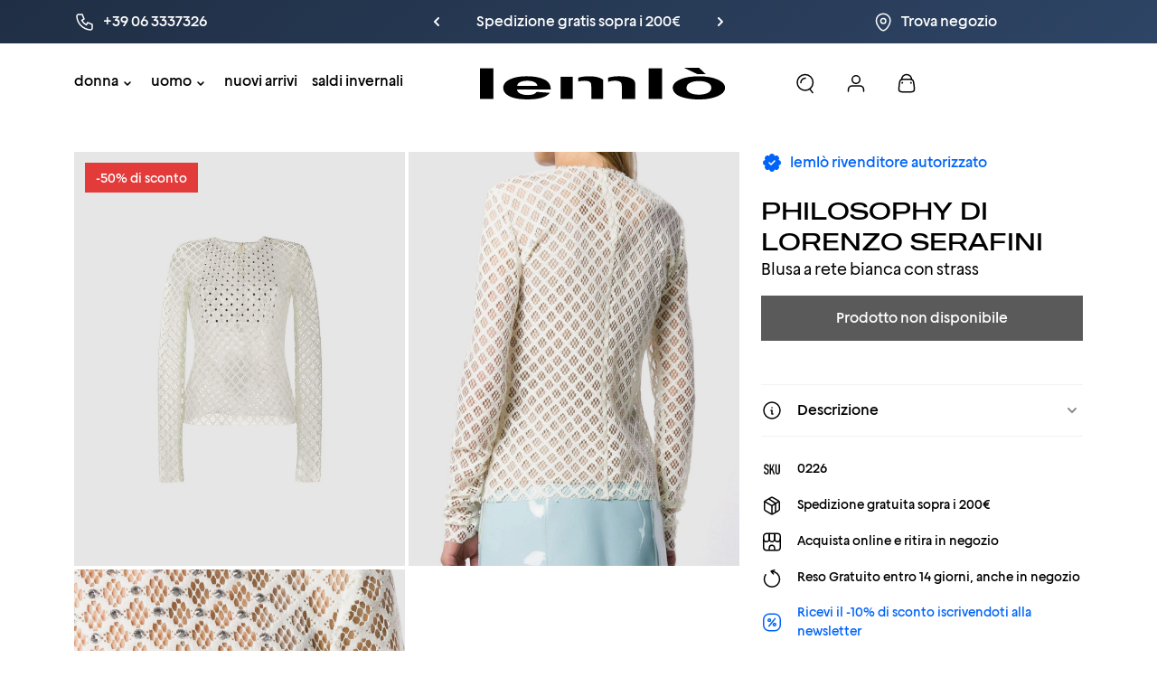

--- FILE ---
content_type: text/html; charset=utf-8
request_url: https://lemlo.com/products/philosophy-di-lorenzo-serafini-blusa-a-rete-bianca-con-strass
body_size: 73787
content:
<!doctype html>
<html class="no-js" lang="it">
<head>
    <meta charset="utf-8">
    <meta http-equiv="X-UA-Compatible" content="IE=edge">
    <meta name="viewport" content="width=device-width,initial-scale=1">
    <meta name="theme-color" content="">
    <meta name="author" content="One AM s.r.l.">
    <meta name="author-website" content="oneam.it">
    <link rel="canonical" href="https://lemlo.com/products/philosophy-di-lorenzo-serafini-blusa-a-rete-bianca-con-strass">
    <link rel="preconnect" href="https://cdn.shopify.com" crossorigin>
    <link rel="shortcut icon" href="//lemlo.com/cdn/shop/t/151/assets/brand-favicon.jpg?v=107603342647047113781747408256"/>
    <link rel="apple-touch-icon" href="//lemlo.com/cdn/shop/t/151/assets/brand-favicon.jpg?v=107603342647047113781747408256">

    <title>
        Philosophy di Lorenzo Serafini | Blusa a rete bianca con strass
 &ndash; lemlò</title>

    
        <meta name="description" content="PHILOSOPHY DI LORENZO SERAFINI Blusa a rete bianca con strass. Compra questo articolo esclusivo online su lemlò. Scopri i migliori prodotti di PHILOSOPHY DI LORENZO SERAFINI.">
    

    

<meta property="og:site_name" content="lemlò">
<meta property="og:url" content="https://lemlo.com/products/philosophy-di-lorenzo-serafini-blusa-a-rete-bianca-con-strass">
<meta property="og:title" content="Philosophy di Lorenzo Serafini | Blusa a rete bianca con strass">
<meta property="og:type" content="product">
<meta property="og:description" content="PHILOSOPHY DI LORENZO SERAFINI Blusa a rete bianca con strass. Compra questo articolo esclusivo online su lemlò. Scopri i migliori prodotti di PHILOSOPHY DI LORENZO SERAFINI."><meta property="og:image" content="http://lemlo.com/cdn/shop/products/Blusa_rete_bianca_con_strass_PHILOSOPHY_DI_LORENZO_SERAFINI_ABBIGLIAMENTO_DONNA_lemlo_8.jpg?v=1649910811">
  <meta property="og:image:secure_url" content="https://lemlo.com/cdn/shop/products/Blusa_rete_bianca_con_strass_PHILOSOPHY_DI_LORENZO_SERAFINI_ABBIGLIAMENTO_DONNA_lemlo_8.jpg?v=1649910811">
  <meta property="og:image:width" content="2400">
  <meta property="og:image:height" content="3000"><meta property="og:price:amount" content="112,50">
  <meta property="og:price:currency" content="EUR"><meta name="twitter:card" content="summary_large_image">
<meta name="twitter:title" content="Philosophy di Lorenzo Serafini | Blusa a rete bianca con strass">
<meta name="twitter:description" content="PHILOSOPHY DI LORENZO SERAFINI Blusa a rete bianca con strass. Compra questo articolo esclusivo online su lemlò. Scopri i migliori prodotti di PHILOSOPHY DI LORENZO SERAFINI.">


    <script src="//lemlo.com/cdn/shop/t/151/assets/runtime.js?v=143403804978680633061747408520" defer="defer"></script>
    <script src="//lemlo.com/cdn/shop/t/151/assets/base.js?v=144999663457656498041750432898" defer="defer"></script>

    <script>window.performance && window.performance.mark && window.performance.mark('shopify.content_for_header.start');</script><meta name="google-site-verification" content="T6i3cRJ--psJsH6kWfWPw3DF-63onk2Byfd6Qk0MZiM">
<meta name="facebook-domain-verification" content="rxsdk1gkr6dftcnsdlhisxwc8jgtjo">
<meta id="shopify-digital-wallet" name="shopify-digital-wallet" content="/24398825/digital_wallets/dialog">
<meta name="shopify-checkout-api-token" content="60b98a72082584ee2e4c96e509fe55f2">
<meta id="in-context-paypal-metadata" data-shop-id="24398825" data-venmo-supported="false" data-environment="production" data-locale="it_IT" data-paypal-v4="true" data-currency="EUR">
<link rel="alternate" hreflang="x-default" href="https://lemlo.com/products/philosophy-di-lorenzo-serafini-blusa-a-rete-bianca-con-strass">
<link rel="alternate" hreflang="it" href="https://lemlo.com/products/philosophy-di-lorenzo-serafini-blusa-a-rete-bianca-con-strass">
<link rel="alternate" hreflang="en" href="https://lemlo.com/en/products/philosophy-di-lorenzo-serafini-blusa-a-rete-bianca-con-strass">
<link rel="alternate" hreflang="en-JP" href="https://lemlo.com/en-jp/products/philosophy-di-lorenzo-serafini-blusa-a-rete-bianca-con-strass">
<link rel="alternate" hreflang="it-JP" href="https://lemlo.com/it-jp/products/philosophy-di-lorenzo-serafini-blusa-a-rete-bianca-con-strass">
<link rel="alternate" type="application/json+oembed" href="https://lemlo.com/products/philosophy-di-lorenzo-serafini-blusa-a-rete-bianca-con-strass.oembed">
<script async="async" src="/checkouts/internal/preloads.js?locale=it-IT"></script>
<link rel="preconnect" href="https://shop.app" crossorigin="anonymous">
<script async="async" src="https://shop.app/checkouts/internal/preloads.js?locale=it-IT&shop_id=24398825" crossorigin="anonymous"></script>
<script id="apple-pay-shop-capabilities" type="application/json">{"shopId":24398825,"countryCode":"IT","currencyCode":"EUR","merchantCapabilities":["supports3DS"],"merchantId":"gid:\/\/shopify\/Shop\/24398825","merchantName":"lemlò","requiredBillingContactFields":["postalAddress","email","phone"],"requiredShippingContactFields":["postalAddress","email","phone"],"shippingType":"shipping","supportedNetworks":["visa","maestro","masterCard","amex"],"total":{"type":"pending","label":"lemlò","amount":"1.00"},"shopifyPaymentsEnabled":true,"supportsSubscriptions":true}</script>
<script id="shopify-features" type="application/json">{"accessToken":"60b98a72082584ee2e4c96e509fe55f2","betas":["rich-media-storefront-analytics"],"domain":"lemlo.com","predictiveSearch":true,"shopId":24398825,"locale":"it"}</script>
<script>var Shopify = Shopify || {};
Shopify.shop = "store-lemlo.myshopify.com";
Shopify.locale = "it";
Shopify.currency = {"active":"EUR","rate":"1.0"};
Shopify.country = "IT";
Shopify.theme = {"name":"lemlo 19-02-24 multicurrency","id":181773730134,"schema_name":"Lemlo","schema_version":"2.0.2","theme_store_id":null,"role":"main"};
Shopify.theme.handle = "null";
Shopify.theme.style = {"id":null,"handle":null};
Shopify.cdnHost = "lemlo.com/cdn";
Shopify.routes = Shopify.routes || {};
Shopify.routes.root = "/";</script>
<script type="module">!function(o){(o.Shopify=o.Shopify||{}).modules=!0}(window);</script>
<script>!function(o){function n(){var o=[];function n(){o.push(Array.prototype.slice.apply(arguments))}return n.q=o,n}var t=o.Shopify=o.Shopify||{};t.loadFeatures=n(),t.autoloadFeatures=n()}(window);</script>
<script>
  window.ShopifyPay = window.ShopifyPay || {};
  window.ShopifyPay.apiHost = "shop.app\/pay";
  window.ShopifyPay.redirectState = null;
</script>
<script id="shop-js-analytics" type="application/json">{"pageType":"product"}</script>
<script defer="defer" async type="module" src="//lemlo.com/cdn/shopifycloud/shop-js/modules/v2/client.init-shop-cart-sync_B0kkjBRt.it.esm.js"></script>
<script defer="defer" async type="module" src="//lemlo.com/cdn/shopifycloud/shop-js/modules/v2/chunk.common_AgTufRUD.esm.js"></script>
<script type="module">
  await import("//lemlo.com/cdn/shopifycloud/shop-js/modules/v2/client.init-shop-cart-sync_B0kkjBRt.it.esm.js");
await import("//lemlo.com/cdn/shopifycloud/shop-js/modules/v2/chunk.common_AgTufRUD.esm.js");

  window.Shopify.SignInWithShop?.initShopCartSync?.({"fedCMEnabled":true,"windoidEnabled":true});

</script>
<script>
  window.Shopify = window.Shopify || {};
  if (!window.Shopify.featureAssets) window.Shopify.featureAssets = {};
  window.Shopify.featureAssets['shop-js'] = {"shop-cart-sync":["modules/v2/client.shop-cart-sync_XOjUULQV.it.esm.js","modules/v2/chunk.common_AgTufRUD.esm.js"],"init-fed-cm":["modules/v2/client.init-fed-cm_CFGyCp6W.it.esm.js","modules/v2/chunk.common_AgTufRUD.esm.js"],"shop-button":["modules/v2/client.shop-button_D8PBjgvE.it.esm.js","modules/v2/chunk.common_AgTufRUD.esm.js"],"shop-cash-offers":["modules/v2/client.shop-cash-offers_UU-Uz0VT.it.esm.js","modules/v2/chunk.common_AgTufRUD.esm.js","modules/v2/chunk.modal_B6cKP347.esm.js"],"init-windoid":["modules/v2/client.init-windoid_DoFDvLIZ.it.esm.js","modules/v2/chunk.common_AgTufRUD.esm.js"],"shop-toast-manager":["modules/v2/client.shop-toast-manager_B4ykeoIZ.it.esm.js","modules/v2/chunk.common_AgTufRUD.esm.js"],"init-shop-email-lookup-coordinator":["modules/v2/client.init-shop-email-lookup-coordinator_CSPRSD92.it.esm.js","modules/v2/chunk.common_AgTufRUD.esm.js"],"init-shop-cart-sync":["modules/v2/client.init-shop-cart-sync_B0kkjBRt.it.esm.js","modules/v2/chunk.common_AgTufRUD.esm.js"],"avatar":["modules/v2/client.avatar_BTnouDA3.it.esm.js"],"pay-button":["modules/v2/client.pay-button_CPiJlQ5G.it.esm.js","modules/v2/chunk.common_AgTufRUD.esm.js"],"init-customer-accounts":["modules/v2/client.init-customer-accounts_C_Urp9Ri.it.esm.js","modules/v2/client.shop-login-button_BPreIq_c.it.esm.js","modules/v2/chunk.common_AgTufRUD.esm.js","modules/v2/chunk.modal_B6cKP347.esm.js"],"init-shop-for-new-customer-accounts":["modules/v2/client.init-shop-for-new-customer-accounts_Yq_StG--.it.esm.js","modules/v2/client.shop-login-button_BPreIq_c.it.esm.js","modules/v2/chunk.common_AgTufRUD.esm.js","modules/v2/chunk.modal_B6cKP347.esm.js"],"shop-login-button":["modules/v2/client.shop-login-button_BPreIq_c.it.esm.js","modules/v2/chunk.common_AgTufRUD.esm.js","modules/v2/chunk.modal_B6cKP347.esm.js"],"init-customer-accounts-sign-up":["modules/v2/client.init-customer-accounts-sign-up_DwpZPwLB.it.esm.js","modules/v2/client.shop-login-button_BPreIq_c.it.esm.js","modules/v2/chunk.common_AgTufRUD.esm.js","modules/v2/chunk.modal_B6cKP347.esm.js"],"shop-follow-button":["modules/v2/client.shop-follow-button_DF4PngeR.it.esm.js","modules/v2/chunk.common_AgTufRUD.esm.js","modules/v2/chunk.modal_B6cKP347.esm.js"],"checkout-modal":["modules/v2/client.checkout-modal_oq8wp8Y_.it.esm.js","modules/v2/chunk.common_AgTufRUD.esm.js","modules/v2/chunk.modal_B6cKP347.esm.js"],"lead-capture":["modules/v2/client.lead-capture_gcFup1jy.it.esm.js","modules/v2/chunk.common_AgTufRUD.esm.js","modules/v2/chunk.modal_B6cKP347.esm.js"],"shop-login":["modules/v2/client.shop-login_DiId8eKP.it.esm.js","modules/v2/chunk.common_AgTufRUD.esm.js","modules/v2/chunk.modal_B6cKP347.esm.js"],"payment-terms":["modules/v2/client.payment-terms_DTfZn2x7.it.esm.js","modules/v2/chunk.common_AgTufRUD.esm.js","modules/v2/chunk.modal_B6cKP347.esm.js"]};
</script>
<script>(function() {
  var isLoaded = false;
  function asyncLoad() {
    if (isLoaded) return;
    isLoaded = true;
    var urls = ["https:\/\/chimpstatic.com\/mcjs-connected\/js\/users\/74fe4770f371102de10a9227d\/2c0de041ce8bb4f50a30bb34c.js?shop=store-lemlo.myshopify.com","https:\/\/ecommplugins-scripts.trustpilot.com\/v2.1\/js\/header.min.js?settings=eyJrZXkiOiJURThRTFZFNk0yaU1KMjZOIiwicyI6InNrdSJ9\u0026shop=store-lemlo.myshopify.com","https:\/\/ecommplugins-trustboxsettings.trustpilot.com\/store-lemlo.myshopify.com.js?settings=1703242065692\u0026shop=store-lemlo.myshopify.com","https:\/\/widget.trustpilot.com\/bootstrap\/v5\/tp.widget.sync.bootstrap.min.js?shop=store-lemlo.myshopify.com","https:\/\/static.klaviyo.com\/onsite\/js\/klaviyo.js?company_id=WSYHdu\u0026shop=store-lemlo.myshopify.com","https:\/\/cdn.hextom.com\/js\/eventpromotionbar.js?shop=store-lemlo.myshopify.com"];
    for (var i = 0; i < urls.length; i++) {
      var s = document.createElement('script');
      s.type = 'text/javascript';
      s.async = true;
      s.src = urls[i];
      var x = document.getElementsByTagName('script')[0];
      x.parentNode.insertBefore(s, x);
    }
  };
  if(window.attachEvent) {
    window.attachEvent('onload', asyncLoad);
  } else {
    window.addEventListener('load', asyncLoad, false);
  }
})();</script>
<script id="__st">var __st={"a":24398825,"offset":3600,"reqid":"07f470f1-2dfd-4bc6-abff-7b17cb642dc2-1768675672","pageurl":"lemlo.com\/products\/philosophy-di-lorenzo-serafini-blusa-a-rete-bianca-con-strass","u":"86dfccc020f9","p":"product","rtyp":"product","rid":3711623364701};</script>
<script>window.ShopifyPaypalV4VisibilityTracking = true;</script>
<script id="captcha-bootstrap">!function(){'use strict';const t='contact',e='account',n='new_comment',o=[[t,t],['blogs',n],['comments',n],[t,'customer']],c=[[e,'customer_login'],[e,'guest_login'],[e,'recover_customer_password'],[e,'create_customer']],r=t=>t.map((([t,e])=>`form[action*='/${t}']:not([data-nocaptcha='true']) input[name='form_type'][value='${e}']`)).join(','),a=t=>()=>t?[...document.querySelectorAll(t)].map((t=>t.form)):[];function s(){const t=[...o],e=r(t);return a(e)}const i='password',u='form_key',d=['recaptcha-v3-token','g-recaptcha-response','h-captcha-response',i],f=()=>{try{return window.sessionStorage}catch{return}},m='__shopify_v',_=t=>t.elements[u];function p(t,e,n=!1){try{const o=window.sessionStorage,c=JSON.parse(o.getItem(e)),{data:r}=function(t){const{data:e,action:n}=t;return t[m]||n?{data:e,action:n}:{data:t,action:n}}(c);for(const[e,n]of Object.entries(r))t.elements[e]&&(t.elements[e].value=n);n&&o.removeItem(e)}catch(o){console.error('form repopulation failed',{error:o})}}const l='form_type',E='cptcha';function T(t){t.dataset[E]=!0}const w=window,h=w.document,L='Shopify',v='ce_forms',y='captcha';let A=!1;((t,e)=>{const n=(g='f06e6c50-85a8-45c8-87d0-21a2b65856fe',I='https://cdn.shopify.com/shopifycloud/storefront-forms-hcaptcha/ce_storefront_forms_captcha_hcaptcha.v1.5.2.iife.js',D={infoText:'Protetto da hCaptcha',privacyText:'Privacy',termsText:'Termini'},(t,e,n)=>{const o=w[L][v],c=o.bindForm;if(c)return c(t,g,e,D).then(n);var r;o.q.push([[t,g,e,D],n]),r=I,A||(h.body.append(Object.assign(h.createElement('script'),{id:'captcha-provider',async:!0,src:r})),A=!0)});var g,I,D;w[L]=w[L]||{},w[L][v]=w[L][v]||{},w[L][v].q=[],w[L][y]=w[L][y]||{},w[L][y].protect=function(t,e){n(t,void 0,e),T(t)},Object.freeze(w[L][y]),function(t,e,n,w,h,L){const[v,y,A,g]=function(t,e,n){const i=e?o:[],u=t?c:[],d=[...i,...u],f=r(d),m=r(i),_=r(d.filter((([t,e])=>n.includes(e))));return[a(f),a(m),a(_),s()]}(w,h,L),I=t=>{const e=t.target;return e instanceof HTMLFormElement?e:e&&e.form},D=t=>v().includes(t);t.addEventListener('submit',(t=>{const e=I(t);if(!e)return;const n=D(e)&&!e.dataset.hcaptchaBound&&!e.dataset.recaptchaBound,o=_(e),c=g().includes(e)&&(!o||!o.value);(n||c)&&t.preventDefault(),c&&!n&&(function(t){try{if(!f())return;!function(t){const e=f();if(!e)return;const n=_(t);if(!n)return;const o=n.value;o&&e.removeItem(o)}(t);const e=Array.from(Array(32),(()=>Math.random().toString(36)[2])).join('');!function(t,e){_(t)||t.append(Object.assign(document.createElement('input'),{type:'hidden',name:u})),t.elements[u].value=e}(t,e),function(t,e){const n=f();if(!n)return;const o=[...t.querySelectorAll(`input[type='${i}']`)].map((({name:t})=>t)),c=[...d,...o],r={};for(const[a,s]of new FormData(t).entries())c.includes(a)||(r[a]=s);n.setItem(e,JSON.stringify({[m]:1,action:t.action,data:r}))}(t,e)}catch(e){console.error('failed to persist form',e)}}(e),e.submit())}));const S=(t,e)=>{t&&!t.dataset[E]&&(n(t,e.some((e=>e===t))),T(t))};for(const o of['focusin','change'])t.addEventListener(o,(t=>{const e=I(t);D(e)&&S(e,y())}));const B=e.get('form_key'),M=e.get(l),P=B&&M;t.addEventListener('DOMContentLoaded',(()=>{const t=y();if(P)for(const e of t)e.elements[l].value===M&&p(e,B);[...new Set([...A(),...v().filter((t=>'true'===t.dataset.shopifyCaptcha))])].forEach((e=>S(e,t)))}))}(h,new URLSearchParams(w.location.search),n,t,e,['guest_login'])})(!0,!0)}();</script>
<script integrity="sha256-4kQ18oKyAcykRKYeNunJcIwy7WH5gtpwJnB7kiuLZ1E=" data-source-attribution="shopify.loadfeatures" defer="defer" src="//lemlo.com/cdn/shopifycloud/storefront/assets/storefront/load_feature-a0a9edcb.js" crossorigin="anonymous"></script>
<script crossorigin="anonymous" defer="defer" src="//lemlo.com/cdn/shopifycloud/storefront/assets/shopify_pay/storefront-65b4c6d7.js?v=20250812"></script>
<script data-source-attribution="shopify.dynamic_checkout.dynamic.init">var Shopify=Shopify||{};Shopify.PaymentButton=Shopify.PaymentButton||{isStorefrontPortableWallets:!0,init:function(){window.Shopify.PaymentButton.init=function(){};var t=document.createElement("script");t.src="https://lemlo.com/cdn/shopifycloud/portable-wallets/latest/portable-wallets.it.js",t.type="module",document.head.appendChild(t)}};
</script>
<script data-source-attribution="shopify.dynamic_checkout.buyer_consent">
  function portableWalletsHideBuyerConsent(e){var t=document.getElementById("shopify-buyer-consent"),n=document.getElementById("shopify-subscription-policy-button");t&&n&&(t.classList.add("hidden"),t.setAttribute("aria-hidden","true"),n.removeEventListener("click",e))}function portableWalletsShowBuyerConsent(e){var t=document.getElementById("shopify-buyer-consent"),n=document.getElementById("shopify-subscription-policy-button");t&&n&&(t.classList.remove("hidden"),t.removeAttribute("aria-hidden"),n.addEventListener("click",e))}window.Shopify?.PaymentButton&&(window.Shopify.PaymentButton.hideBuyerConsent=portableWalletsHideBuyerConsent,window.Shopify.PaymentButton.showBuyerConsent=portableWalletsShowBuyerConsent);
</script>
<script data-source-attribution="shopify.dynamic_checkout.cart.bootstrap">document.addEventListener("DOMContentLoaded",(function(){function t(){return document.querySelector("shopify-accelerated-checkout-cart, shopify-accelerated-checkout")}if(t())Shopify.PaymentButton.init();else{new MutationObserver((function(e,n){t()&&(Shopify.PaymentButton.init(),n.disconnect())})).observe(document.body,{childList:!0,subtree:!0})}}));
</script>
<link id="shopify-accelerated-checkout-styles" rel="stylesheet" media="screen" href="https://lemlo.com/cdn/shopifycloud/portable-wallets/latest/accelerated-checkout-backwards-compat.css" crossorigin="anonymous">
<style id="shopify-accelerated-checkout-cart">
        #shopify-buyer-consent {
  margin-top: 1em;
  display: inline-block;
  width: 100%;
}

#shopify-buyer-consent.hidden {
  display: none;
}

#shopify-subscription-policy-button {
  background: none;
  border: none;
  padding: 0;
  text-decoration: underline;
  font-size: inherit;
  cursor: pointer;
}

#shopify-subscription-policy-button::before {
  box-shadow: none;
}

      </style>

<script>window.performance && window.performance.mark && window.performance.mark('shopify.content_for_header.end');</script>

    <style>
        @font-face {
            font-family: Geliat;
            font-weight: 400;
            src: url(//lemlo.com/cdn/shop/t/151/assets/fonts-geliat-regular.ttf?v=2063741674134492971747408272)
        }

        @font-face {
            font-family: Geliat;
            font-weight: 500;
            src: url(//lemlo.com/cdn/shop/t/151/assets/fonts-geliat-medium.ttf?v=88605192366899527701747408271)
        }

        @font-face {
            font-family: Geliat;
            font-weight: 700;
            src: url(//lemlo.com/cdn/shop/t/151/assets/fonts-geliat-bold.ttf?v=132562094109715917471747408269)
        }

        @font-face {
            font-family: MADE Outer Sans;
            font-weight: 100;
            src: url(//lemlo.com/cdn/shop/t/151/assets/fonts-made-thin.woff2?v=36520777358135777391747408279)
        }

        @font-face {
            font-family: MADE Outer Sans;
            font-weight: 300;
            src: url(//lemlo.com/cdn/shop/t/151/assets/fonts-made-light.woff2?v=40187506076864759481747408274)
        }

        @font-face {
            font-family: MADE Outer Sans;
            font-weight: 400;
            src: url(//lemlo.com/cdn/shop/t/151/assets/fonts-made-regular.woff2?v=115848462569718369471747408278)
        }

        @font-face {
            font-family: MADE Outer Sans;
            font-weight: 500;
            src: url(//lemlo.com/cdn/shop/t/151/assets/fonts-made-medium.woff2?v=137029862290838927551747408275)
        }

        @font-face {
            font-family: MADE Outer Sans;
            font-weight: 700;
            src: url(//lemlo.com/cdn/shop/t/151/assets/fonts-made-bold.woff2?v=147313921978781548981747408273)
        }

        @font-face {
            font-family: MADE Outer Sans Outline;
            font-weight: 400;
            src: url(//lemlo.com/cdn/shop/t/151/assets/fonts-made-outline-regular.woff2?v=132805036873444730351747408277)
        }

        @font-face {
            font-family: MADE Outer Sans Outline;
            font-weight: 500;
            src: url(//lemlo.com/cdn/shop/t/151/assets/fonts-made-outline-medium.woff2?v=25317797570859362061747408277)
        }

        @font-face {
            font-family: MADE Outer Sans Outline;
            font-weight: 700;
            src: url(//lemlo.com/cdn/shop/t/151/assets/fonts-made-outline-bold.woff2?v=33718335573874109881747408276)
        }
    </style>

    <link href="//lemlo.com/cdn/shop/t/151/assets/base.css?v=160308589670374364071747408250" rel="stylesheet" type="text/css" media="all" />

    <style>
        div[id^=yeps] {
            display: none !important
        }

        :root {
            --cursor-zoom-in: url('//lemlo.com/cdn/shop/t/151/assets/icons-zoom-in.svg?v=5498748063231629411747408370') 20 20, auto !important;
            --cursor-zoom-out: url('//lemlo.com/cdn/shop/t/151/assets/icons-zoom-out.svg?v=177241200968504751381747408372') 20 20, auto !important;
            --chevron-down: url('//lemlo.com/cdn/shop/t/151/assets/icons-chevron-down.svg?v=71650752020642446041747408296');
            --search-icon: url('//lemlo.com/cdn/shop/t/151/assets/images-illustrations-search.jpg?v=40287850647611843761747408433');
        }
    </style>

    <script>document.documentElement.className = document.documentElement.className.replace('no-js', 'js');
        if (Shopify.designMode) {
            document.documentElement.classList.add('shopify-design-mode');
        }
        window.logoBrandDark = '//lemlo.com/cdn/shop/t/151/assets/brand-logo.svg?v=146623232480828187691747408264'
        window.logoBrandWhite = '//lemlo.com/cdn/shop/t/151/assets/brand-logo-white.svg?v=174414794793080730451747408262'
    </script>


<!-- BEGIN app block: shopify://apps/cmp-insert-code/blocks/cmp-insert-code/78eb98c3-3331-4186-baf2-1c07c0f8c0d1 -->



    
        <script type="text/javascript">
var _iub = _iub || [];
_iub.csConfiguration = {"askConsentAtCookiePolicyUpdate":true,"emailMarketing":{"styles":{"backgroundColor":"#EFEFEF","buttonsBackgroundColor":"#000000","buttonsTextColor":"#FFFFFF","footerBackgroundColor":"#FFFFFF","footerTextColor":"#000000","textColor":"#000000"}},"enableFadp":true,"enableLgpd":true,"enableUspr":true,"fadpApplies":true,"floatingPreferencesButtonDisplay": false,"perPurposeConsent":true,"siteId":3039663,"usprApplies":true,"cookiePolicyId":41892085,"lang":"it","i18n":{"it":{"banner":{"title":"La tua esperienza, la tua scelta","dynamic":{"body":"Per offrirti un sito sicuro, funzionale e su misura, utilizziamo cookie e tecnologie simili.\nPuoi accettare con “Accetta”, rifiutare con “Rifiuta” o gestire le tue preferenze con “Personalizza preferenze”. Le scelte possono essere modificate in qualsiasi momento."},"accept_button_caption":"Accetta e continua","customize_button_caption":"Personalizza preferenze"}}},"banner":{"acceptButtonColor":"#000000","acceptButtonDisplay":true,"backgroundColor":"#EFEFEF","closeButtonDisplay":false,"customizeButtonCaptionColor":"#000000","customizeButtonColor":"#FFFFFF","customizeButtonDisplay":true,"explicitWithdrawal":true,"fontSizeBody":"12px","linksColor":"#000000","listPurposes":true,"position":"bottom","rejectButtonCaptionColor":"#000000","rejectButtonColor":"#EFEFEF","rejectButtonDisplay":true,"textColor":"#000000"}};
</script>
<script type="text/javascript" src="https://cs.iubenda.com/autoblocking/3039663.js"></script>
<script type="text/javascript" src="//cdn.iubenda.com/cs/gpp/stub.js"></script>
<script type="text/javascript" src="//cdn.iubenda.com/cs/iubenda_cs.js" charset="UTF-8" async></script>

        
            <script src="https://cdn.shopify.com/extensions/01997bfc-7953-7065-a673-0189ed6a04ef/shopify-app-template-php-77/assets/consent-tracking.js" type="text/javascript" async></script>
        
    

<!-- END app block --><!-- BEGIN app block: shopify://apps/klaviyo-email-marketing-sms/blocks/klaviyo-onsite-embed/2632fe16-c075-4321-a88b-50b567f42507 -->












  <script async src="https://static.klaviyo.com/onsite/js/WSYHdu/klaviyo.js?company_id=WSYHdu"></script>
  <script>!function(){if(!window.klaviyo){window._klOnsite=window._klOnsite||[];try{window.klaviyo=new Proxy({},{get:function(n,i){return"push"===i?function(){var n;(n=window._klOnsite).push.apply(n,arguments)}:function(){for(var n=arguments.length,o=new Array(n),w=0;w<n;w++)o[w]=arguments[w];var t="function"==typeof o[o.length-1]?o.pop():void 0,e=new Promise((function(n){window._klOnsite.push([i].concat(o,[function(i){t&&t(i),n(i)}]))}));return e}}})}catch(n){window.klaviyo=window.klaviyo||[],window.klaviyo.push=function(){var n;(n=window._klOnsite).push.apply(n,arguments)}}}}();</script>

  
    <script id="viewed_product">
      if (item == null) {
        var _learnq = _learnq || [];

        var MetafieldReviews = null
        var MetafieldYotpoRating = null
        var MetafieldYotpoCount = null
        var MetafieldLooxRating = null
        var MetafieldLooxCount = null
        var okendoProduct = null
        var okendoProductReviewCount = null
        var okendoProductReviewAverageValue = null
        try {
          // The following fields are used for Customer Hub recently viewed in order to add reviews.
          // This information is not part of __kla_viewed. Instead, it is part of __kla_viewed_reviewed_items
          MetafieldReviews = {};
          MetafieldYotpoRating = null
          MetafieldYotpoCount = null
          MetafieldLooxRating = null
          MetafieldLooxCount = null

          okendoProduct = null
          // If the okendo metafield is not legacy, it will error, which then requires the new json formatted data
          if (okendoProduct && 'error' in okendoProduct) {
            okendoProduct = null
          }
          okendoProductReviewCount = okendoProduct ? okendoProduct.reviewCount : null
          okendoProductReviewAverageValue = okendoProduct ? okendoProduct.reviewAverageValue : null
        } catch (error) {
          console.error('Error in Klaviyo onsite reviews tracking:', error);
        }

        var item = {
          Name: "Blusa a rete bianca con strass",
          ProductID: 3711623364701,
          Categories: ["-10% Extra: SummerEnd","All","bc-all (PLEASE DO NO DELETE)","Facebook Feed It","Nuovi Arrivi AI 19","Outlet Collezione Invernale","Saldi","Saldi Donna","Saldi Uomo","Trovamoda Feed"],
          ImageURL: "https://lemlo.com/cdn/shop/products/Blusa_rete_bianca_con_strass_PHILOSOPHY_DI_LORENZO_SERAFINI_ABBIGLIAMENTO_DONNA_lemlo_8_grande.jpg?v=1649910811",
          URL: "https://lemlo.com/products/philosophy-di-lorenzo-serafini-blusa-a-rete-bianca-con-strass",
          Brand: "PHILOSOPHY DI LORENZO SERAFINI",
          Price: "€ 112,50",
          Value: "112,50",
          CompareAtPrice: "€ 225,00"
        };
        _learnq.push(['track', 'Viewed Product', item]);
        _learnq.push(['trackViewedItem', {
          Title: item.Name,
          ItemId: item.ProductID,
          Categories: item.Categories,
          ImageUrl: item.ImageURL,
          Url: item.URL,
          Metadata: {
            Brand: item.Brand,
            Price: item.Price,
            Value: item.Value,
            CompareAtPrice: item.CompareAtPrice
          },
          metafields:{
            reviews: MetafieldReviews,
            yotpo:{
              rating: MetafieldYotpoRating,
              count: MetafieldYotpoCount,
            },
            loox:{
              rating: MetafieldLooxRating,
              count: MetafieldLooxCount,
            },
            okendo: {
              rating: okendoProductReviewAverageValue,
              count: okendoProductReviewCount,
            }
          }
        }]);
      }
    </script>
  




  <script>
    window.klaviyoReviewsProductDesignMode = false
  </script>







<!-- END app block --><!-- BEGIN app block: shopify://apps/t-lab-ai-language-translate/blocks/custom_translations/b5b83690-efd4-434d-8c6a-a5cef4019faf --><!-- BEGIN app snippet: custom_translation_scripts --><script>
(()=>{var o=/\([0-9]+?\)$/,M=/\r?\n|\r|\t|\xa0|\u200B|\u200E|&nbsp;| /g,v=/<\/?[a-z][\s\S]*>/i,t=/^(https?:\/\/|\/\/)[^\s/$.?#].[^\s]*$/i,k=/\{\{\s*([a-zA-Z_]\w*)\s*\}\}/g,p=/\{\{\s*([a-zA-Z_]\w*)\s*\}\}/,r=/^(https:)?\/\/cdn\.shopify\.com\/(.+)\.(png|jpe?g|gif|webp|svgz?|bmp|tiff?|ico|avif)/i,e=/^(https:)?\/\/cdn\.shopify\.com/i,a=/\b(?:https?|ftp)?:?\/\/?[^\s\/]+\/[^\s]+\.(?:png|jpe?g|gif|webp|svgz?|bmp|tiff?|ico|avif)\b/i,I=/url\(['"]?(.*?)['"]?\)/,m="__label:",i=document.createElement("textarea"),u={t:["src","data-src","data-source","data-href","data-zoom","data-master","data-bg","base-src"],i:["srcset","data-srcset"],o:["href","data-href"],u:["href","data-href","data-src","data-zoom"]},g=new Set(["img","picture","button","p","a","input"]),h=16.67,s=function(n){return n.nodeType===Node.ELEMENT_NODE},c=function(n){return n.nodeType===Node.TEXT_NODE};function w(n){return r.test(n.trim())||a.test(n.trim())}function b(n){return(n=>(n=n.trim(),t.test(n)))(n)||e.test(n.trim())}var l=function(n){return!n||0===n.trim().length};function j(n){return i.innerHTML=n,i.value}function T(n){return A(j(n))}function A(n){return n.trim().replace(o,"").replace(M,"").trim()}var _=1e3;function D(n){n=n.trim().replace(M,"").replace(/&amp;/g,"&").replace(/&gt;/g,">").replace(/&lt;/g,"<").trim();return n.length>_?N(n):n}function E(n){return n.trim().toLowerCase().replace(/^https:/i,"")}function N(n){for(var t=5381,r=0;r<n.length;r++)t=(t<<5)+t^n.charCodeAt(r);return(t>>>0).toString(36)}function f(n){for(var t=document.createElement("template"),r=(t.innerHTML=n,["SCRIPT","IFRAME","OBJECT","EMBED","LINK","META"]),e=/^(on\w+|srcdoc|style)$/i,a=document.createTreeWalker(t.content,NodeFilter.SHOW_ELEMENT),i=a.nextNode();i;i=a.nextNode()){var o=i;if(r.includes(o.nodeName))o.remove();else for(var u=o.attributes.length-1;0<=u;--u)e.test(o.attributes[u].name)&&o.removeAttribute(o.attributes[u].name)}return t.innerHTML}function d(n,t,r){void 0===r&&(r=20);for(var e=n,a=0;e&&e.parentElement&&a<r;){for(var i=e.parentElement,o=0,u=t;o<u.length;o++)for(var s=u[o],c=0,l=s.l;c<l.length;c++){var f=l[c];switch(f.type){case"class":for(var d=0,v=i.classList;d<v.length;d++){var p=v[d];if(f.value.test(p))return s.label}break;case"id":if(i.id&&f.value.test(i.id))return s.label;break;case"attribute":if(i.hasAttribute(f.name)){if(!f.value)return s.label;var m=i.getAttribute(f.name);if(m&&f.value.test(m))return s.label}}}e=i,a++}return"unknown"}function y(n,t){var r,e,a;"function"==typeof window.fetch&&"AbortController"in window?(r=new AbortController,e=setTimeout(function(){return r.abort()},3e3),fetch(n,{credentials:"same-origin",signal:r.signal}).then(function(n){return clearTimeout(e),n.ok?n.json():Promise.reject(n)}).then(t).catch(console.error)):((a=new XMLHttpRequest).onreadystatechange=function(){4===a.readyState&&200===a.status&&t(JSON.parse(a.responseText))},a.open("GET",n,!0),a.timeout=3e3,a.send())}function O(){var l=/([^\s]+)\.(png|jpe?g|gif|webp|svgz?|bmp|tiff?|ico|avif)$/i,f=/_(\{width\}x*|\{width\}x\{height\}|\d{3,4}x\d{3,4}|\d{3,4}x|x\d{3,4}|pinco|icon|thumb|small|compact|medium|large|grande|original|master)(_crop_\w+)*(@[2-3]x)*(.progressive)*$/i,d=/^(https?|ftp|file):\/\//i;function r(n){var t,r="".concat(n.path).concat(n.v).concat(null!=(r=n.size)?r:"",".").concat(n.p);return n.m&&(r="".concat(n.path).concat(n.m,"/").concat(n.v).concat(null!=(t=n.size)?t:"",".").concat(n.p)),n.host&&(r="".concat(null!=(t=n.protocol)?t:"","//").concat(n.host).concat(r)),n.g&&(r+=n.g),r}return{h:function(n){var t=!0,r=(d.test(n)||n.startsWith("//")||(t=!1,n="https://example.com"+n),t);n.startsWith("//")&&(r=!1,n="https:"+n);try{new URL(n)}catch(n){return null}var e,a,i,o,u,s,n=new URL(n),c=n.pathname.split("/").filter(function(n){return n});return c.length<1||(a=c.pop(),e=null!=(e=c.pop())?e:null,null===(a=a.match(l)))?null:(s=a[1],a=a[2],i=s.match(f),o=s,(u=null)!==i&&(o=s.substring(0,i.index),u=i[0]),s=0<c.length?"/"+c.join("/")+"/":"/",{protocol:r?n.protocol:null,host:t?n.host:null,path:s,g:n.search,m:e,v:o,size:u,p:a,version:n.searchParams.get("v"),width:n.searchParams.get("width")})},T:r,S:function(n){return(n.m?"/".concat(n.m,"/"):"/").concat(n.v,".").concat(n.p)},M:function(n){return(n.m?"/".concat(n.m,"/"):"/").concat(n.v,".").concat(n.p,"?v=").concat(n.version||"0")},k:function(n,t){return r({protocol:t.protocol,host:t.host,path:t.path,g:t.g,m:t.m,v:t.v,size:n.size,p:t.p,version:t.version,width:t.width})}}}var x,S,C={},H={};function q(p,n){var m=new Map,g=new Map,i=new Map,r=new Map,e=new Map,a=new Map,o=new Map,u=function(n){return n.toLowerCase().replace(/[\s\W_]+/g,"")},s=new Set(n.A.map(u)),c=0,l=!1,f=!1,d=O();function v(n,t,r){s.has(u(n))||n&&t&&(r.set(n,t),l=!0)}function t(n,t){if(n&&n.trim()&&0!==m.size){var r=A(n),e=H[r];if(e&&(p.log("dictionary",'Overlapping text: "'.concat(n,'" related to html: "').concat(e,'"')),t)&&(n=>{if(n)for(var t=h(n.outerHTML),r=t._,e=(t.I||(r=0),n.parentElement),a=0;e&&a<5;){var i=h(e.outerHTML),o=i.I,i=i._;if(o){if(p.log("dictionary","Ancestor depth ".concat(a,": overlap score=").concat(i.toFixed(3),", base=").concat(r.toFixed(3))),r<i)return 1;if(i<r&&0<r)return}e=e.parentElement,a++}})(t))p.log("dictionary",'Skipping text translation for "'.concat(n,'" because an ancestor HTML translation exists'));else{e=m.get(r);if(e)return e;var a=n;if(a&&a.trim()&&0!==g.size){for(var i,o,u,s=g.entries(),c=s.next();!c.done;){var l=c.value[0],f=c.value[1],d=a.trim().match(l);if(d&&1<d.length){i=l,o=f,u=d;break}c=s.next()}if(i&&o&&u){var v=u.slice(1),t=o.match(k);if(t&&t.length===v.length)return t.reduce(function(n,t,r){return n.replace(t,v[r])},o)}}}}return null}function h(n){var r,e,a;return!n||!n.trim()||0===i.size?{I:null,_:0}:(r=D(n),a=0,(e=null)!=(n=i.get(r))?{I:n,_:1}:(i.forEach(function(n,t){-1!==t.indexOf(r)&&(t=r.length/t.length,a<t)&&(a=t,e=n)}),{I:e,_:a}))}function w(n){return n&&n.trim()&&0!==i.size&&(n=D(n),null!=(n=i.get(n)))?n:null}function b(n){if(n&&n.trim()&&0!==r.size){var t=E(n),t=r.get(t);if(t)return t;t=d.h(n);if(t){n=d.M(t).toLowerCase(),n=r.get(n);if(n)return n;n=d.S(t).toLowerCase(),t=r.get(n);if(t)return t}}return null}function T(n){return!n||!n.trim()||0===e.size||void 0===(n=e.get(A(n)))?null:n}function y(n){return!n||!n.trim()||0===a.size||void 0===(n=a.get(E(n)))?null:n}function x(n){var t;return!n||!n.trim()||0===o.size?null:null!=(t=o.get(A(n)))?t:(t=D(n),void 0!==(n=o.get(t))?n:null)}function S(){var n={j:m,D:g,N:i,O:r,C:e,H:a,q:o,L:l,R:c,F:C};return JSON.stringify(n,function(n,t){return t instanceof Map?Object.fromEntries(t.entries()):t})}return{J:function(n,t){v(n,t,m)},U:function(n,t){n&&t&&(n=new RegExp("^".concat(n,"$"),"s"),g.set(n,t),l=!0)},$:function(n,t){var r;n!==t&&(v((r=j(r=n).trim().replace(M,"").trim()).length>_?N(r):r,t,i),c=Math.max(c,n.length))},P:function(n,t){v(n,t,r),(n=d.h(n))&&(v(d.M(n).toLowerCase(),t,r),v(d.S(n).toLowerCase(),t,r))},G:function(n,t){v(n.replace("[img-alt]","").replace(M,"").trim(),t,e)},B:function(n,t){v(n,t,a)},W:function(n,t){f=!0,v(n,t,o)},V:function(){return p.log("dictionary","Translation dictionaries: ",S),i.forEach(function(n,r){m.forEach(function(n,t){r!==t&&-1!==r.indexOf(t)&&(C[t]=A(n),H[t]=r)})}),p.log("dictionary","appliedTextTranslations: ",JSON.stringify(C)),p.log("dictionary","overlappingTexts: ",JSON.stringify(H)),{L:l,Z:f,K:t,X:w,Y:b,nn:T,tn:y,rn:x}}}}function z(n,t,r){function f(n,t){t=n.split(t);return 2===t.length?t[1].trim()?t:[t[0]]:[n]}var d=q(r,t);return n.forEach(function(n){if(n){var c,l=n.name,n=n.value;if(l&&n){if("string"==typeof n)try{c=JSON.parse(n)}catch(n){return void r.log("dictionary","Invalid metafield JSON for "+l,function(){return String(n)})}else c=n;c&&Object.keys(c).forEach(function(e){if(e){var n,t,r,a=c[e];if(a)if(e!==a)if(l.includes("judge"))r=T(e),d.W(r,a);else if(e.startsWith("[img-alt]"))d.G(e,a);else if(e.startsWith("[img-src]"))n=E(e.replace("[img-src]","")),d.P(n,a);else if(v.test(e))d.$(e,a);else if(w(e))n=E(e),d.P(n,a);else if(b(e))r=E(e),d.B(r,a);else if("/"===(n=(n=e).trim())[0]&&"/"!==n[1]&&(r=E(e),d.B(r,a),r=T(e),d.J(r,a)),p.test(e))(s=(r=e).match(k))&&0<s.length&&(t=r.replace(/[-\/\\^$*+?.()|[\]]/g,"\\$&"),s.forEach(function(n){t=t.replace(n,"(.*)")}),d.U(t,a));else if(e.startsWith(m))r=a.replace(m,""),s=e.replace(m,""),d.J(T(s),r);else{if("product_tags"===l)for(var i=0,o=["_",":"];i<o.length;i++){var u=(n=>{if(e.includes(n)){var t=f(e,n),r=f(a,n);if(t.length===r.length)return t.forEach(function(n,t){n!==r[t]&&(d.J(T(n),r[t]),d.J(T("".concat(n,":")),"".concat(r[t],":")))}),{value:void 0}}})(o[i]);if("object"==typeof u)return u.value}var s=T(e);s!==a&&d.J(s,a)}}})}}}),d.V()}function L(y,x){var e=[{label:"judge-me",l:[{type:"class",value:/jdgm/i},{type:"id",value:/judge-me/i},{type:"attribute",name:"data-widget-name",value:/review_widget/i}]}],a=O();function S(r,n,e){n.forEach(function(n){var t=r.getAttribute(n);t&&(t=n.includes("href")?e.tn(t):e.K(t))&&r.setAttribute(n,t)})}function M(n,t,r){var e,a=n.getAttribute(t);a&&((e=i(a=E(a.split("&")[0]),r))?n.setAttribute(t,e):(e=r.tn(a))&&n.setAttribute(t,e))}function k(n,t,r){var e=n.getAttribute(t);e&&(e=((n,t)=>{var r=(n=n.split(",").filter(function(n){return null!=n&&""!==n.trim()}).map(function(n){var n=n.trim().split(/\s+/),t=n[0].split("?"),r=t[0],t=t[1],t=t?t.split("&"):[],e=((n,t)=>{for(var r=0;r<n.length;r++)if(t(n[r]))return n[r];return null})(t,function(n){return n.startsWith("v=")}),t=t.filter(function(n){return!n.startsWith("v=")}),n=n[1];return{url:r,version:e,en:t.join("&"),size:n}}))[0].url;if(r=i(r=n[0].version?"".concat(r,"?").concat(n[0].version):r,t)){var e=a.h(r);if(e)return n.map(function(n){var t=n.url,r=a.h(t);return r&&(t=a.k(r,e)),n.en&&(r=t.includes("?")?"&":"?",t="".concat(t).concat(r).concat(n.en)),t=n.size?"".concat(t," ").concat(n.size):t}).join(",")}})(e,r))&&n.setAttribute(t,e)}function i(n,t){var r=a.h(n);return null===r?null:(n=t.Y(n))?null===(n=a.h(n))?null:a.k(r,n):(n=a.S(r),null===(t=t.Y(n))||null===(n=a.h(t))?null:a.k(r,n))}function A(n,t,r){var e,a,i,o;r.an&&(e=n,a=r.on,u.o.forEach(function(n){var t=e.getAttribute(n);if(!t)return!1;!t.startsWith("/")||t.startsWith("//")||t.startsWith(a)||(t="".concat(a).concat(t),e.setAttribute(n,t))})),i=n,r=u.u.slice(),o=t,r.forEach(function(n){var t,r=i.getAttribute(n);r&&(w(r)?(t=o.Y(r))&&i.setAttribute(n,t):(t=o.tn(r))&&i.setAttribute(n,t))})}function _(t,r){var n,e,a,i,o;u.t.forEach(function(n){return M(t,n,r)}),u.i.forEach(function(n){return k(t,n,r)}),e="alt",a=r,(o=(n=t).getAttribute(e))&&((i=a.nn(o))?n.setAttribute(e,i):(i=a.K(o))&&n.setAttribute(e,i))}return{un:function(n){return!(!n||!s(n)||x.sn.includes((n=n).tagName.toLowerCase())||n.classList.contains("tl-switcher-container")||(n=n.parentNode)&&["SCRIPT","STYLE"].includes(n.nodeName.toUpperCase()))},cn:function(n){if(c(n)&&null!=(t=n.textContent)&&t.trim()){if(y.Z)if("judge-me"===d(n,e,5)){var t=y.rn(n.textContent);if(t)return void(n.textContent=j(t))}var r,t=y.K(n.textContent,n.parentElement||void 0);t&&(r=n.textContent.trim().replace(o,"").trim(),n.textContent=j(n.textContent.replace(r,t)))}},ln:function(n){if(!!l(n.textContent)||!n.innerHTML)return!1;if(y.Z&&"judge-me"===d(n,e,5)){var t=y.rn(n.innerHTML);if(t)return n.innerHTML=f(t),!0}t=y.X(n.innerHTML);return!!t&&(n.innerHTML=f(t),!0)},fn:function(n){var t,r,e,a,i,o,u,s,c,l;switch(S(n,["data-label","title"],y),n.tagName.toLowerCase()){case"span":S(n,["data-tooltip"],y);break;case"a":A(n,y,x);break;case"input":c=u=y,(l=(s=o=n).getAttribute("type"))&&("submit"===l||"button"===l)&&(l=s.getAttribute("value"),c=c.K(l))&&s.setAttribute("value",c),S(o,["placeholder"],u);break;case"textarea":S(n,["placeholder"],y);break;case"img":_(n,y);break;case"picture":for(var f=y,d=n.childNodes,v=0;v<d.length;v++){var p=d[v];if(p.tagName)switch(p.tagName.toLowerCase()){case"source":k(p,"data-srcset",f),k(p,"srcset",f);break;case"img":_(p,f)}}break;case"div":s=l=y,(u=o=c=n)&&(o=o.style.backgroundImage||o.getAttribute("data-bg")||"")&&"none"!==o&&(o=o.match(I))&&o[1]&&(o=o[1],s=s.Y(o))&&(u.style.backgroundImage='url("'.concat(s,'")')),a=c,i=l,["src","data-src","data-bg"].forEach(function(n){return M(a,n,i)}),["data-bgset"].forEach(function(n){return k(a,n,i)}),["data-href"].forEach(function(n){return S(a,[n],i)});break;case"button":r=y,(e=(t=n).getAttribute("value"))&&(r=r.K(e))&&t.setAttribute("value",r);break;case"iframe":e=y,(r=(t=n).getAttribute("src"))&&(e=e.tn(r))&&t.setAttribute("src",e);break;case"video":for(var m=n,g=y,h=["src"],w=0;w<h.length;w++){var b=h[w],T=m.getAttribute(b);T&&(T=g.tn(T))&&m.setAttribute(b,T)}}},getImageTranslation:function(n){return i(n,y)}}}function R(s,c,l){r=c.dn,e=new WeakMap;var r,e,a={add:function(n){var t=Date.now()+r;e.set(n,t)},has:function(n){var t=null!=(t=e.get(n))?t:0;return!(Date.now()>=t&&(e.delete(n),1))}},i=[],o=[],f=[],d=[],u=2*h,v=3*h;function p(n){var t,r,e;n&&(n.nodeType===Node.TEXT_NODE&&s.un(n.parentElement)?s.cn(n):s.un(n)&&(n=n,s.fn(n),t=g.has(n.tagName.toLowerCase())||(t=(t=n).getBoundingClientRect(),r=window.innerHeight||document.documentElement.clientHeight,e=window.innerWidth||document.documentElement.clientWidth,r=t.top<=r&&0<=t.top+t.height,e=t.left<=e&&0<=t.left+t.width,r&&e),a.has(n)||(t?i:o).push(n)))}function m(n){if(l.log("messageHandler","Processing element:",n),s.un(n)){var t=s.ln(n);if(a.add(n),!t){var r=n.childNodes;l.log("messageHandler","Child nodes:",r);for(var e=0;e<r.length;e++)p(r[e])}}}requestAnimationFrame(function n(){for(var t=performance.now();0<i.length;){var r=i.shift();if(r&&!a.has(r)&&m(r),performance.now()-t>=v)break}requestAnimationFrame(n)}),requestAnimationFrame(function n(){for(var t=performance.now();0<o.length;){var r=o.shift();if(r&&!a.has(r)&&m(r),performance.now()-t>=u)break}requestAnimationFrame(n)}),c.vn&&requestAnimationFrame(function n(){for(var t=performance.now();0<f.length;){var r=f.shift();if(r&&s.fn(r),performance.now()-t>=u)break}requestAnimationFrame(n)}),c.pn&&requestAnimationFrame(function n(){for(var t=performance.now();0<d.length;){var r=d.shift();if(r&&s.cn(r),performance.now()-t>=u)break}requestAnimationFrame(n)});var n={subtree:!0,childList:!0,attributes:c.vn,characterData:c.pn};new MutationObserver(function(n){l.log("observer","Observer:",n);for(var t=0;t<n.length;t++){var r=n[t];switch(r.type){case"childList":for(var e=r.addedNodes,a=0;a<e.length;a++)p(e[a]);var i=r.target.childNodes;if(i.length<=10)for(var o=0;o<i.length;o++)p(i[o]);break;case"attributes":var u=r.target;s.un(u)&&u&&f.push(u);break;case"characterData":c.pn&&(u=r.target)&&u.nodeType===Node.TEXT_NODE&&d.push(u)}}}).observe(document.documentElement,n)}void 0===window.TranslationLab&&(window.TranslationLab={}),window.TranslationLab.CustomTranslations=(x=(()=>{var a;try{a=window.localStorage.getItem("tlab_debug_mode")||null}catch(n){a=null}return{log:function(n,t){for(var r=[],e=2;e<arguments.length;e++)r[e-2]=arguments[e];!a||"observer"===n&&"all"===a||("all"===a||a===n||"custom"===n&&"custom"===a)&&(n=r.map(function(n){if("function"==typeof n)try{return n()}catch(n){return"Error generating parameter: ".concat(n.message)}return n}),console.log.apply(console,[t].concat(n)))}}})(),S=null,{init:function(n,t){n&&!n.isPrimaryLocale&&n.translationsMetadata&&n.translationsMetadata.length&&(0<(t=((n,t,r,e)=>{function a(n,t){for(var r=[],e=2;e<arguments.length;e++)r[e-2]=arguments[e];for(var a=0,i=r;a<i.length;a++){var o=i[a];if(o&&void 0!==o[n])return o[n]}return t}var i=window.localStorage.getItem("tlab_feature_options"),o=null;if(i)try{o=JSON.parse(i)}catch(n){e.log("dictionary","Invalid tlab_feature_options JSON",String(n))}var r=a("useMessageHandler",!0,o,i=r),u=a("messageHandlerCooldown",2e3,o,i),s=a("localizeUrls",!1,o,i),c=a("processShadowRoot",!1,o,i),l=a("attributesMutations",!1,o,i),f=a("processCharacterData",!1,o,i),d=a("excludedTemplates",[],o,i),o=a("phraseIgnoreList",[],o,i);return e.log("dictionary","useMessageHandler:",r),e.log("dictionary","messageHandlerCooldown:",u),e.log("dictionary","localizeUrls:",s),e.log("dictionary","processShadowRoot:",c),e.log("dictionary","attributesMutations:",l),e.log("dictionary","processCharacterData:",f),e.log("dictionary","excludedTemplates:",d),e.log("dictionary","phraseIgnoreList:",o),{sn:["html","head","meta","script","noscript","style","link","canvas","svg","g","path","ellipse","br","hr"],locale:n,on:t,gn:r,dn:u,an:s,hn:c,vn:l,pn:f,mn:d,A:o}})(n.locale,n.on,t,x)).mn.length&&t.mn.includes(n.template)||(n=z(n.translationsMetadata,t,x),S=L(n,t),n.L&&(t.gn&&R(S,t,x),window.addEventListener("DOMContentLoaded",function(){function e(n){n=/\/products\/(.+?)(\?.+)?$/.exec(n);return n?n[1]:null}var n,t,r,a;(a=document.querySelector(".cbb-frequently-bought-selector-label-name"))&&"true"!==a.getAttribute("translated")&&(n=e(window.location.pathname))&&(t="https://".concat(window.location.host,"/products/").concat(n,".json"),r="https://".concat(window.location.host).concat(window.Shopify.routes.root,"products/").concat(n,".json"),y(t,function(n){a.childNodes.forEach(function(t){t.textContent===n.product.title&&y(r,function(n){t.textContent!==n.product.title&&(t.textContent=n.product.title,a.setAttribute("translated","true"))})})}),document.querySelectorAll('[class*="cbb-frequently-bought-selector-link"]').forEach(function(t){var n,r;"true"!==t.getAttribute("translated")&&(n=t.getAttribute("href"))&&(r=e(n))&&y("https://".concat(window.location.host).concat(window.Shopify.routes.root,"products/").concat(r,".json"),function(n){t.textContent!==n.product.title&&(t.textContent=n.product.title,t.setAttribute("translated","true"))})}))}))))},getImageTranslation:function(n){return x.log("dictionary","translationManager: ",S),S?S.getImageTranslation(n):null}})})();
</script><!-- END app snippet -->

<script>
  (function() {
    var ctx = {
      locale: 'it',
      isPrimaryLocale: true,
      rootUrl: '',
      translationsMetadata: [{},{"name":"product_options_variants","value":{}},{"name":"custom-resource-9ulijgyhis","value":null},{"name":"custom-resource-upwhqs6xdb","value":{}},{"name":"custom-resource-gbxf5d1r51","value":{}},{"name":"judge-me-product-review","value":null}],
      template: "product",
    };
    var settings = null;
    TranslationLab.CustomTranslations.init(ctx, settings);
  })()
</script>


<!-- END app block --><script src="https://cdn.shopify.com/extensions/019ba425-dd82-7e00-b5e9-54d034c58c46/discountninja-extensions-functions-dev-1333/assets/la-dn-core-v8.min.js" type="text/javascript" defer="defer"></script>
<link href="https://cdn.shopify.com/extensions/019ba425-dd82-7e00-b5e9-54d034c58c46/discountninja-extensions-functions-dev-1333/assets/la-dn-core-v8.min.css" rel="stylesheet" type="text/css" media="all">
<script src="https://cdn.shopify.com/extensions/019bc5da-5ba6-7e9a-9888-a6222a70d7c3/js-client-214/assets/pushowl-shopify.js" type="text/javascript" defer="defer"></script>
<link href="https://monorail-edge.shopifysvc.com" rel="dns-prefetch">
<script>(function(){if ("sendBeacon" in navigator && "performance" in window) {try {var session_token_from_headers = performance.getEntriesByType('navigation')[0].serverTiming.find(x => x.name == '_s').description;} catch {var session_token_from_headers = undefined;}var session_cookie_matches = document.cookie.match(/_shopify_s=([^;]*)/);var session_token_from_cookie = session_cookie_matches && session_cookie_matches.length === 2 ? session_cookie_matches[1] : "";var session_token = session_token_from_headers || session_token_from_cookie || "";function handle_abandonment_event(e) {var entries = performance.getEntries().filter(function(entry) {return /monorail-edge.shopifysvc.com/.test(entry.name);});if (!window.abandonment_tracked && entries.length === 0) {window.abandonment_tracked = true;var currentMs = Date.now();var navigation_start = performance.timing.navigationStart;var payload = {shop_id: 24398825,url: window.location.href,navigation_start,duration: currentMs - navigation_start,session_token,page_type: "product"};window.navigator.sendBeacon("https://monorail-edge.shopifysvc.com/v1/produce", JSON.stringify({schema_id: "online_store_buyer_site_abandonment/1.1",payload: payload,metadata: {event_created_at_ms: currentMs,event_sent_at_ms: currentMs}}));}}window.addEventListener('pagehide', handle_abandonment_event);}}());</script>
<script id="web-pixels-manager-setup">(function e(e,d,r,n,o){if(void 0===o&&(o={}),!Boolean(null===(a=null===(i=window.Shopify)||void 0===i?void 0:i.analytics)||void 0===a?void 0:a.replayQueue)){var i,a;window.Shopify=window.Shopify||{};var t=window.Shopify;t.analytics=t.analytics||{};var s=t.analytics;s.replayQueue=[],s.publish=function(e,d,r){return s.replayQueue.push([e,d,r]),!0};try{self.performance.mark("wpm:start")}catch(e){}var l=function(){var e={modern:/Edge?\/(1{2}[4-9]|1[2-9]\d|[2-9]\d{2}|\d{4,})\.\d+(\.\d+|)|Firefox\/(1{2}[4-9]|1[2-9]\d|[2-9]\d{2}|\d{4,})\.\d+(\.\d+|)|Chrom(ium|e)\/(9{2}|\d{3,})\.\d+(\.\d+|)|(Maci|X1{2}).+ Version\/(15\.\d+|(1[6-9]|[2-9]\d|\d{3,})\.\d+)([,.]\d+|)( \(\w+\)|)( Mobile\/\w+|) Safari\/|Chrome.+OPR\/(9{2}|\d{3,})\.\d+\.\d+|(CPU[ +]OS|iPhone[ +]OS|CPU[ +]iPhone|CPU IPhone OS|CPU iPad OS)[ +]+(15[._]\d+|(1[6-9]|[2-9]\d|\d{3,})[._]\d+)([._]\d+|)|Android:?[ /-](13[3-9]|1[4-9]\d|[2-9]\d{2}|\d{4,})(\.\d+|)(\.\d+|)|Android.+Firefox\/(13[5-9]|1[4-9]\d|[2-9]\d{2}|\d{4,})\.\d+(\.\d+|)|Android.+Chrom(ium|e)\/(13[3-9]|1[4-9]\d|[2-9]\d{2}|\d{4,})\.\d+(\.\d+|)|SamsungBrowser\/([2-9]\d|\d{3,})\.\d+/,legacy:/Edge?\/(1[6-9]|[2-9]\d|\d{3,})\.\d+(\.\d+|)|Firefox\/(5[4-9]|[6-9]\d|\d{3,})\.\d+(\.\d+|)|Chrom(ium|e)\/(5[1-9]|[6-9]\d|\d{3,})\.\d+(\.\d+|)([\d.]+$|.*Safari\/(?![\d.]+ Edge\/[\d.]+$))|(Maci|X1{2}).+ Version\/(10\.\d+|(1[1-9]|[2-9]\d|\d{3,})\.\d+)([,.]\d+|)( \(\w+\)|)( Mobile\/\w+|) Safari\/|Chrome.+OPR\/(3[89]|[4-9]\d|\d{3,})\.\d+\.\d+|(CPU[ +]OS|iPhone[ +]OS|CPU[ +]iPhone|CPU IPhone OS|CPU iPad OS)[ +]+(10[._]\d+|(1[1-9]|[2-9]\d|\d{3,})[._]\d+)([._]\d+|)|Android:?[ /-](13[3-9]|1[4-9]\d|[2-9]\d{2}|\d{4,})(\.\d+|)(\.\d+|)|Mobile Safari.+OPR\/([89]\d|\d{3,})\.\d+\.\d+|Android.+Firefox\/(13[5-9]|1[4-9]\d|[2-9]\d{2}|\d{4,})\.\d+(\.\d+|)|Android.+Chrom(ium|e)\/(13[3-9]|1[4-9]\d|[2-9]\d{2}|\d{4,})\.\d+(\.\d+|)|Android.+(UC? ?Browser|UCWEB|U3)[ /]?(15\.([5-9]|\d{2,})|(1[6-9]|[2-9]\d|\d{3,})\.\d+)\.\d+|SamsungBrowser\/(5\.\d+|([6-9]|\d{2,})\.\d+)|Android.+MQ{2}Browser\/(14(\.(9|\d{2,})|)|(1[5-9]|[2-9]\d|\d{3,})(\.\d+|))(\.\d+|)|K[Aa][Ii]OS\/(3\.\d+|([4-9]|\d{2,})\.\d+)(\.\d+|)/},d=e.modern,r=e.legacy,n=navigator.userAgent;return n.match(d)?"modern":n.match(r)?"legacy":"unknown"}(),u="modern"===l?"modern":"legacy",c=(null!=n?n:{modern:"",legacy:""})[u],f=function(e){return[e.baseUrl,"/wpm","/b",e.hashVersion,"modern"===e.buildTarget?"m":"l",".js"].join("")}({baseUrl:d,hashVersion:r,buildTarget:u}),m=function(e){var d=e.version,r=e.bundleTarget,n=e.surface,o=e.pageUrl,i=e.monorailEndpoint;return{emit:function(e){var a=e.status,t=e.errorMsg,s=(new Date).getTime(),l=JSON.stringify({metadata:{event_sent_at_ms:s},events:[{schema_id:"web_pixels_manager_load/3.1",payload:{version:d,bundle_target:r,page_url:o,status:a,surface:n,error_msg:t},metadata:{event_created_at_ms:s}}]});if(!i)return console&&console.warn&&console.warn("[Web Pixels Manager] No Monorail endpoint provided, skipping logging."),!1;try{return self.navigator.sendBeacon.bind(self.navigator)(i,l)}catch(e){}var u=new XMLHttpRequest;try{return u.open("POST",i,!0),u.setRequestHeader("Content-Type","text/plain"),u.send(l),!0}catch(e){return console&&console.warn&&console.warn("[Web Pixels Manager] Got an unhandled error while logging to Monorail."),!1}}}}({version:r,bundleTarget:l,surface:e.surface,pageUrl:self.location.href,monorailEndpoint:e.monorailEndpoint});try{o.browserTarget=l,function(e){var d=e.src,r=e.async,n=void 0===r||r,o=e.onload,i=e.onerror,a=e.sri,t=e.scriptDataAttributes,s=void 0===t?{}:t,l=document.createElement("script"),u=document.querySelector("head"),c=document.querySelector("body");if(l.async=n,l.src=d,a&&(l.integrity=a,l.crossOrigin="anonymous"),s)for(var f in s)if(Object.prototype.hasOwnProperty.call(s,f))try{l.dataset[f]=s[f]}catch(e){}if(o&&l.addEventListener("load",o),i&&l.addEventListener("error",i),u)u.appendChild(l);else{if(!c)throw new Error("Did not find a head or body element to append the script");c.appendChild(l)}}({src:f,async:!0,onload:function(){if(!function(){var e,d;return Boolean(null===(d=null===(e=window.Shopify)||void 0===e?void 0:e.analytics)||void 0===d?void 0:d.initialized)}()){var d=window.webPixelsManager.init(e)||void 0;if(d){var r=window.Shopify.analytics;r.replayQueue.forEach((function(e){var r=e[0],n=e[1],o=e[2];d.publishCustomEvent(r,n,o)})),r.replayQueue=[],r.publish=d.publishCustomEvent,r.visitor=d.visitor,r.initialized=!0}}},onerror:function(){return m.emit({status:"failed",errorMsg:"".concat(f," has failed to load")})},sri:function(e){var d=/^sha384-[A-Za-z0-9+/=]+$/;return"string"==typeof e&&d.test(e)}(c)?c:"",scriptDataAttributes:o}),m.emit({status:"loading"})}catch(e){m.emit({status:"failed",errorMsg:(null==e?void 0:e.message)||"Unknown error"})}}})({shopId: 24398825,storefrontBaseUrl: "https://lemlo.com",extensionsBaseUrl: "https://extensions.shopifycdn.com/cdn/shopifycloud/web-pixels-manager",monorailEndpoint: "https://monorail-edge.shopifysvc.com/unstable/produce_batch",surface: "storefront-renderer",enabledBetaFlags: ["2dca8a86"],webPixelsConfigList: [{"id":"3036938582","configuration":"{\"accountID\":\"WSYHdu\",\"webPixelConfig\":\"eyJlbmFibGVBZGRlZFRvQ2FydEV2ZW50cyI6IHRydWV9\"}","eventPayloadVersion":"v1","runtimeContext":"STRICT","scriptVersion":"524f6c1ee37bacdca7657a665bdca589","type":"APP","apiClientId":123074,"privacyPurposes":["ANALYTICS","MARKETING"],"dataSharingAdjustments":{"protectedCustomerApprovalScopes":["read_customer_address","read_customer_email","read_customer_name","read_customer_personal_data","read_customer_phone"]}},{"id":"1116209494","configuration":"{\"config\":\"{\\\"google_tag_ids\\\":[\\\"G-3FLLE9Q509\\\",\\\"AW-809300307\\\",\\\"GT-WBTV8DX\\\"],\\\"target_country\\\":\\\"IT\\\",\\\"gtag_events\\\":[{\\\"type\\\":\\\"begin_checkout\\\",\\\"action_label\\\":[\\\"G-3FLLE9Q509\\\",\\\"AW-809300307\\\/OWWWCO7PiYwBENPi84ED\\\"]},{\\\"type\\\":\\\"search\\\",\\\"action_label\\\":[\\\"G-3FLLE9Q509\\\",\\\"AW-809300307\\\/aS2ACPHPiYwBENPi84ED\\\"]},{\\\"type\\\":\\\"view_item\\\",\\\"action_label\\\":[\\\"G-3FLLE9Q509\\\",\\\"AW-809300307\\\/q49fCOjPiYwBENPi84ED\\\",\\\"MC-7122G91YD8\\\"]},{\\\"type\\\":\\\"purchase\\\",\\\"action_label\\\":[\\\"G-3FLLE9Q509\\\",\\\"AW-809300307\\\/R2zJCOXPiYwBENPi84ED\\\",\\\"MC-7122G91YD8\\\"]},{\\\"type\\\":\\\"page_view\\\",\\\"action_label\\\":[\\\"G-3FLLE9Q509\\\",\\\"AW-809300307\\\/MAR3COLPiYwBENPi84ED\\\",\\\"MC-7122G91YD8\\\"]},{\\\"type\\\":\\\"add_payment_info\\\",\\\"action_label\\\":[\\\"G-3FLLE9Q509\\\",\\\"AW-809300307\\\/gBq8CPTPiYwBENPi84ED\\\"]},{\\\"type\\\":\\\"add_to_cart\\\",\\\"action_label\\\":[\\\"G-3FLLE9Q509\\\",\\\"AW-809300307\\\/EyI9COvPiYwBENPi84ED\\\"]}],\\\"enable_monitoring_mode\\\":false}\"}","eventPayloadVersion":"v1","runtimeContext":"OPEN","scriptVersion":"b2a88bafab3e21179ed38636efcd8a93","type":"APP","apiClientId":1780363,"privacyPurposes":[],"dataSharingAdjustments":{"protectedCustomerApprovalScopes":["read_customer_address","read_customer_email","read_customer_name","read_customer_personal_data","read_customer_phone"]}},{"id":"396263766","configuration":"{\"pixel_id\":\"398648512408225\",\"pixel_type\":\"facebook_pixel\",\"metaapp_system_user_token\":\"-\"}","eventPayloadVersion":"v1","runtimeContext":"OPEN","scriptVersion":"ca16bc87fe92b6042fbaa3acc2fbdaa6","type":"APP","apiClientId":2329312,"privacyPurposes":["ANALYTICS","MARKETING","SALE_OF_DATA"],"dataSharingAdjustments":{"protectedCustomerApprovalScopes":["read_customer_address","read_customer_email","read_customer_name","read_customer_personal_data","read_customer_phone"]}},{"id":"236978518","configuration":"{\"subdomain\": \"store-lemlo\"}","eventPayloadVersion":"v1","runtimeContext":"STRICT","scriptVersion":"69e1bed23f1568abe06fb9d113379033","type":"APP","apiClientId":1615517,"privacyPurposes":["ANALYTICS","MARKETING","SALE_OF_DATA"],"dataSharingAdjustments":{"protectedCustomerApprovalScopes":["read_customer_address","read_customer_email","read_customer_name","read_customer_personal_data","read_customer_phone"]}},{"id":"198443350","configuration":"{\"tagID\":\"2614278690988\"}","eventPayloadVersion":"v1","runtimeContext":"STRICT","scriptVersion":"18031546ee651571ed29edbe71a3550b","type":"APP","apiClientId":3009811,"privacyPurposes":["ANALYTICS","MARKETING","SALE_OF_DATA"],"dataSharingAdjustments":{"protectedCustomerApprovalScopes":["read_customer_address","read_customer_email","read_customer_name","read_customer_personal_data","read_customer_phone"]}},{"id":"shopify-app-pixel","configuration":"{}","eventPayloadVersion":"v1","runtimeContext":"STRICT","scriptVersion":"0450","apiClientId":"shopify-pixel","type":"APP","privacyPurposes":["ANALYTICS","MARKETING"]},{"id":"shopify-custom-pixel","eventPayloadVersion":"v1","runtimeContext":"LAX","scriptVersion":"0450","apiClientId":"shopify-pixel","type":"CUSTOM","privacyPurposes":["ANALYTICS","MARKETING"]}],isMerchantRequest: false,initData: {"shop":{"name":"lemlò","paymentSettings":{"currencyCode":"EUR"},"myshopifyDomain":"store-lemlo.myshopify.com","countryCode":"IT","storefrontUrl":"https:\/\/lemlo.com"},"customer":null,"cart":null,"checkout":null,"productVariants":[{"price":{"amount":112.5,"currencyCode":"EUR"},"product":{"title":"Blusa a rete bianca con strass","vendor":"PHILOSOPHY DI LORENZO SERAFINI","id":"3711623364701","untranslatedTitle":"Blusa a rete bianca con strass","url":"\/products\/philosophy-di-lorenzo-serafini-blusa-a-rete-bianca-con-strass","type":"ABBIGLIAMENTO DONNA"},"id":"28914847187037","image":{"src":"\/\/lemlo.com\/cdn\/shop\/products\/Blusa_rete_bianca_con_strass_PHILOSOPHY_DI_LORENZO_SERAFINI_ABBIGLIAMENTO_DONNA_lemlo_8.jpg?v=1649910811"},"sku":"0226_V001","title":"40","untranslatedTitle":"40"},{"price":{"amount":112.5,"currencyCode":"EUR"},"product":{"title":"Blusa a rete bianca con strass","vendor":"PHILOSOPHY DI LORENZO SERAFINI","id":"3711623364701","untranslatedTitle":"Blusa a rete bianca con strass","url":"\/products\/philosophy-di-lorenzo-serafini-blusa-a-rete-bianca-con-strass","type":"ABBIGLIAMENTO DONNA"},"id":"28914847219805","image":{"src":"\/\/lemlo.com\/cdn\/shop\/products\/Blusa_rete_bianca_con_strass_PHILOSOPHY_DI_LORENZO_SERAFINI_ABBIGLIAMENTO_DONNA_lemlo_8.jpg?v=1649910811"},"sku":"0226_V002","title":"42","untranslatedTitle":"42"},{"price":{"amount":112.5,"currencyCode":"EUR"},"product":{"title":"Blusa a rete bianca con strass","vendor":"PHILOSOPHY DI LORENZO SERAFINI","id":"3711623364701","untranslatedTitle":"Blusa a rete bianca con strass","url":"\/products\/philosophy-di-lorenzo-serafini-blusa-a-rete-bianca-con-strass","type":"ABBIGLIAMENTO DONNA"},"id":"28914847416413","image":{"src":"\/\/lemlo.com\/cdn\/shop\/products\/Blusa_rete_bianca_con_strass_PHILOSOPHY_DI_LORENZO_SERAFINI_ABBIGLIAMENTO_DONNA_lemlo_8.jpg?v=1649910811"},"sku":"0226_V003","title":"44","untranslatedTitle":"44"},{"price":{"amount":112.5,"currencyCode":"EUR"},"product":{"title":"Blusa a rete bianca con strass","vendor":"PHILOSOPHY DI LORENZO SERAFINI","id":"3711623364701","untranslatedTitle":"Blusa a rete bianca con strass","url":"\/products\/philosophy-di-lorenzo-serafini-blusa-a-rete-bianca-con-strass","type":"ABBIGLIAMENTO DONNA"},"id":"28914847449181","image":{"src":"\/\/lemlo.com\/cdn\/shop\/products\/Blusa_rete_bianca_con_strass_PHILOSOPHY_DI_LORENZO_SERAFINI_ABBIGLIAMENTO_DONNA_lemlo_8.jpg?v=1649910811"},"sku":"0226_V004","title":"46","untranslatedTitle":"46"}],"purchasingCompany":null},},"https://lemlo.com/cdn","fcfee988w5aeb613cpc8e4bc33m6693e112",{"modern":"","legacy":""},{"shopId":"24398825","storefrontBaseUrl":"https:\/\/lemlo.com","extensionBaseUrl":"https:\/\/extensions.shopifycdn.com\/cdn\/shopifycloud\/web-pixels-manager","surface":"storefront-renderer","enabledBetaFlags":"[\"2dca8a86\"]","isMerchantRequest":"false","hashVersion":"fcfee988w5aeb613cpc8e4bc33m6693e112","publish":"custom","events":"[[\"page_viewed\",{}],[\"product_viewed\",{\"productVariant\":{\"price\":{\"amount\":112.5,\"currencyCode\":\"EUR\"},\"product\":{\"title\":\"Blusa a rete bianca con strass\",\"vendor\":\"PHILOSOPHY DI LORENZO SERAFINI\",\"id\":\"3711623364701\",\"untranslatedTitle\":\"Blusa a rete bianca con strass\",\"url\":\"\/products\/philosophy-di-lorenzo-serafini-blusa-a-rete-bianca-con-strass\",\"type\":\"ABBIGLIAMENTO DONNA\"},\"id\":\"28914847187037\",\"image\":{\"src\":\"\/\/lemlo.com\/cdn\/shop\/products\/Blusa_rete_bianca_con_strass_PHILOSOPHY_DI_LORENZO_SERAFINI_ABBIGLIAMENTO_DONNA_lemlo_8.jpg?v=1649910811\"},\"sku\":\"0226_V001\",\"title\":\"40\",\"untranslatedTitle\":\"40\"}}]]"});</script><script>
  window.ShopifyAnalytics = window.ShopifyAnalytics || {};
  window.ShopifyAnalytics.meta = window.ShopifyAnalytics.meta || {};
  window.ShopifyAnalytics.meta.currency = 'EUR';
  var meta = {"product":{"id":3711623364701,"gid":"gid:\/\/shopify\/Product\/3711623364701","vendor":"PHILOSOPHY DI LORENZO SERAFINI","type":"ABBIGLIAMENTO DONNA","handle":"philosophy-di-lorenzo-serafini-blusa-a-rete-bianca-con-strass","variants":[{"id":28914847187037,"price":11250,"name":"Blusa a rete bianca con strass - 40","public_title":"40","sku":"0226_V001"},{"id":28914847219805,"price":11250,"name":"Blusa a rete bianca con strass - 42","public_title":"42","sku":"0226_V002"},{"id":28914847416413,"price":11250,"name":"Blusa a rete bianca con strass - 44","public_title":"44","sku":"0226_V003"},{"id":28914847449181,"price":11250,"name":"Blusa a rete bianca con strass - 46","public_title":"46","sku":"0226_V004"}],"remote":false},"page":{"pageType":"product","resourceType":"product","resourceId":3711623364701,"requestId":"07f470f1-2dfd-4bc6-abff-7b17cb642dc2-1768675672"}};
  for (var attr in meta) {
    window.ShopifyAnalytics.meta[attr] = meta[attr];
  }
</script>
<script class="analytics">
  (function () {
    var customDocumentWrite = function(content) {
      var jquery = null;

      if (window.jQuery) {
        jquery = window.jQuery;
      } else if (window.Checkout && window.Checkout.$) {
        jquery = window.Checkout.$;
      }

      if (jquery) {
        jquery('body').append(content);
      }
    };

    var hasLoggedConversion = function(token) {
      if (token) {
        return document.cookie.indexOf('loggedConversion=' + token) !== -1;
      }
      return false;
    }

    var setCookieIfConversion = function(token) {
      if (token) {
        var twoMonthsFromNow = new Date(Date.now());
        twoMonthsFromNow.setMonth(twoMonthsFromNow.getMonth() + 2);

        document.cookie = 'loggedConversion=' + token + '; expires=' + twoMonthsFromNow;
      }
    }

    var trekkie = window.ShopifyAnalytics.lib = window.trekkie = window.trekkie || [];
    if (trekkie.integrations) {
      return;
    }
    trekkie.methods = [
      'identify',
      'page',
      'ready',
      'track',
      'trackForm',
      'trackLink'
    ];
    trekkie.factory = function(method) {
      return function() {
        var args = Array.prototype.slice.call(arguments);
        args.unshift(method);
        trekkie.push(args);
        return trekkie;
      };
    };
    for (var i = 0; i < trekkie.methods.length; i++) {
      var key = trekkie.methods[i];
      trekkie[key] = trekkie.factory(key);
    }
    trekkie.load = function(config) {
      trekkie.config = config || {};
      trekkie.config.initialDocumentCookie = document.cookie;
      var first = document.getElementsByTagName('script')[0];
      var script = document.createElement('script');
      script.type = 'text/javascript';
      script.onerror = function(e) {
        var scriptFallback = document.createElement('script');
        scriptFallback.type = 'text/javascript';
        scriptFallback.onerror = function(error) {
                var Monorail = {
      produce: function produce(monorailDomain, schemaId, payload) {
        var currentMs = new Date().getTime();
        var event = {
          schema_id: schemaId,
          payload: payload,
          metadata: {
            event_created_at_ms: currentMs,
            event_sent_at_ms: currentMs
          }
        };
        return Monorail.sendRequest("https://" + monorailDomain + "/v1/produce", JSON.stringify(event));
      },
      sendRequest: function sendRequest(endpointUrl, payload) {
        // Try the sendBeacon API
        if (window && window.navigator && typeof window.navigator.sendBeacon === 'function' && typeof window.Blob === 'function' && !Monorail.isIos12()) {
          var blobData = new window.Blob([payload], {
            type: 'text/plain'
          });

          if (window.navigator.sendBeacon(endpointUrl, blobData)) {
            return true;
          } // sendBeacon was not successful

        } // XHR beacon

        var xhr = new XMLHttpRequest();

        try {
          xhr.open('POST', endpointUrl);
          xhr.setRequestHeader('Content-Type', 'text/plain');
          xhr.send(payload);
        } catch (e) {
          console.log(e);
        }

        return false;
      },
      isIos12: function isIos12() {
        return window.navigator.userAgent.lastIndexOf('iPhone; CPU iPhone OS 12_') !== -1 || window.navigator.userAgent.lastIndexOf('iPad; CPU OS 12_') !== -1;
      }
    };
    Monorail.produce('monorail-edge.shopifysvc.com',
      'trekkie_storefront_load_errors/1.1',
      {shop_id: 24398825,
      theme_id: 181773730134,
      app_name: "storefront",
      context_url: window.location.href,
      source_url: "//lemlo.com/cdn/s/trekkie.storefront.cd680fe47e6c39ca5d5df5f0a32d569bc48c0f27.min.js"});

        };
        scriptFallback.async = true;
        scriptFallback.src = '//lemlo.com/cdn/s/trekkie.storefront.cd680fe47e6c39ca5d5df5f0a32d569bc48c0f27.min.js';
        first.parentNode.insertBefore(scriptFallback, first);
      };
      script.async = true;
      script.src = '//lemlo.com/cdn/s/trekkie.storefront.cd680fe47e6c39ca5d5df5f0a32d569bc48c0f27.min.js';
      first.parentNode.insertBefore(script, first);
    };
    trekkie.load(
      {"Trekkie":{"appName":"storefront","development":false,"defaultAttributes":{"shopId":24398825,"isMerchantRequest":null,"themeId":181773730134,"themeCityHash":"12993110922521912815","contentLanguage":"it","currency":"EUR","eventMetadataId":"1751df61-e4dd-40d5-ac88-78b9366c049d"},"isServerSideCookieWritingEnabled":true,"monorailRegion":"shop_domain","enabledBetaFlags":["65f19447"]},"Session Attribution":{},"S2S":{"facebookCapiEnabled":true,"source":"trekkie-storefront-renderer","apiClientId":580111}}
    );

    var loaded = false;
    trekkie.ready(function() {
      if (loaded) return;
      loaded = true;

      window.ShopifyAnalytics.lib = window.trekkie;

      var originalDocumentWrite = document.write;
      document.write = customDocumentWrite;
      try { window.ShopifyAnalytics.merchantGoogleAnalytics.call(this); } catch(error) {};
      document.write = originalDocumentWrite;

      window.ShopifyAnalytics.lib.page(null,{"pageType":"product","resourceType":"product","resourceId":3711623364701,"requestId":"07f470f1-2dfd-4bc6-abff-7b17cb642dc2-1768675672","shopifyEmitted":true});

      var match = window.location.pathname.match(/checkouts\/(.+)\/(thank_you|post_purchase)/)
      var token = match? match[1]: undefined;
      if (!hasLoggedConversion(token)) {
        setCookieIfConversion(token);
        window.ShopifyAnalytics.lib.track("Viewed Product",{"currency":"EUR","variantId":28914847187037,"productId":3711623364701,"productGid":"gid:\/\/shopify\/Product\/3711623364701","name":"Blusa a rete bianca con strass - 40","price":"112.50","sku":"0226_V001","brand":"PHILOSOPHY DI LORENZO SERAFINI","variant":"40","category":"ABBIGLIAMENTO DONNA","nonInteraction":true,"remote":false},undefined,undefined,{"shopifyEmitted":true});
      window.ShopifyAnalytics.lib.track("monorail:\/\/trekkie_storefront_viewed_product\/1.1",{"currency":"EUR","variantId":28914847187037,"productId":3711623364701,"productGid":"gid:\/\/shopify\/Product\/3711623364701","name":"Blusa a rete bianca con strass - 40","price":"112.50","sku":"0226_V001","brand":"PHILOSOPHY DI LORENZO SERAFINI","variant":"40","category":"ABBIGLIAMENTO DONNA","nonInteraction":true,"remote":false,"referer":"https:\/\/lemlo.com\/products\/philosophy-di-lorenzo-serafini-blusa-a-rete-bianca-con-strass"});
      }
    });


        var eventsListenerScript = document.createElement('script');
        eventsListenerScript.async = true;
        eventsListenerScript.src = "//lemlo.com/cdn/shopifycloud/storefront/assets/shop_events_listener-3da45d37.js";
        document.getElementsByTagName('head')[0].appendChild(eventsListenerScript);

})();</script>
  <script>
  if (!window.ga || (window.ga && typeof window.ga !== 'function')) {
    window.ga = function ga() {
      (window.ga.q = window.ga.q || []).push(arguments);
      if (window.Shopify && window.Shopify.analytics && typeof window.Shopify.analytics.publish === 'function') {
        window.Shopify.analytics.publish("ga_stub_called", {}, {sendTo: "google_osp_migration"});
      }
      console.error("Shopify's Google Analytics stub called with:", Array.from(arguments), "\nSee https://help.shopify.com/manual/promoting-marketing/pixels/pixel-migration#google for more information.");
    };
    if (window.Shopify && window.Shopify.analytics && typeof window.Shopify.analytics.publish === 'function') {
      window.Shopify.analytics.publish("ga_stub_initialized", {}, {sendTo: "google_osp_migration"});
    }
  }
</script>
<script
  defer
  src="https://lemlo.com/cdn/shopifycloud/perf-kit/shopify-perf-kit-3.0.4.min.js"
  data-application="storefront-renderer"
  data-shop-id="24398825"
  data-render-region="gcp-us-east1"
  data-page-type="product"
  data-theme-instance-id="181773730134"
  data-theme-name="Lemlo"
  data-theme-version="2.0.2"
  data-monorail-region="shop_domain"
  data-resource-timing-sampling-rate="10"
  data-shs="true"
  data-shs-beacon="true"
  data-shs-export-with-fetch="true"
  data-shs-logs-sample-rate="1"
  data-shs-beacon-endpoint="https://lemlo.com/api/collect"
></script>
</head>

<body>

<div id="shopify-section-pre-header" class="shopify-section">
    <div id="preheader">
        <div class="container">
            <div class="d-flex justify-content-lg-between justify-content-center align-items-center">
                <div class="d-none d-lg-block flex-1">
                    <a href="tel:+39063337326" aria-label="Chiamaci" class="d-flex align-items-center">
                        <img width="40" height="40" loading="lazy" src="//lemlo.com/cdn/shop/t/151/assets/icons-phone-white.svg?v=104242077811321472631747408343"
                             class="icon" alt="Chiamaci">
                        <span class="fw-medium text-nowrap ms-2">+39 06 3337326</span>
                    </a>
                </div>
                <div id="preheader-slider" class="text-center" v-cloak>
                    <splide :has-track="false" :options="options" ref="splide">
                        <div class="position-relative d-lg-none">
                            <div class="splide__arrows">
                                <button class="splide__arrow splide__arrow--prev btn-clean" aria-label="Indietro" type="button">
                                    <img width="40" height="40" loading="lazy"
                                         src="//lemlo.com/cdn/shop/t/151/assets/icons-chevron-left.svg?v=57480443257446574981747408297" class="icon" alt="Indietro">
                                </button>
                                <button class="splide__arrow splide__arrow--next btn-clean" aria-label="Avanti" type="button">
                                    <img width="40" height="40" loading="lazy"
                                         src="//lemlo.com/cdn/shop/t/151/assets/icons-chevron-right.svg?v=14545575281180402131747408301" class="icon" alt="Avanti">
                                </button>
                            </div>
                        </div>
                        <splide-track>
                            
                                <splide-slide>
                                    <div class="d-flex align-items-center justify-content-center max-w-100vw h-100">
                                        <button class="btn-clean d-none d-lg-block me-3" aria-label="Indietro" @click="prev">
                                            <img width="40" height="40" loading="lazy"
                                                 src="//lemlo.com/cdn/shop/t/151/assets/icons-chevron-left.svg?v=57480443257446574981747408297" class="icon" alt="Avanti">
                                        </button>
                                        
                                            <a href="/collections/saldi-invernali-2025"
                                               class="fw-medium text-white px-3">SALDI: Extra -20% su 3 pezzi</a>
                                        
                                        <button class="btn-clean d-none d-lg-block ms-3" aria-label="Avanti" @click="next">
                                            <img width="40" height="40" loading="lazy"
                                                 src="//lemlo.com/cdn/shop/t/151/assets/icons-chevron-right.svg?v=14545575281180402131747408301" class="icon"
                                                 alt="Avanti">
                                        </button>
                                    </div>
                                </splide-slide>
                            
                            
                            
                                <splide-slide>
                                    <div class="d-flex align-items-center justify-content-center max-w-100vw h-100">
                                        <button class="btn-clean d-none d-lg-block me-3" aria-label="Indietro" @click="prev">
                                            <img width="40" height="40" loading="lazy"
                                                 src="//lemlo.com/cdn/shop/t/151/assets/icons-chevron-left.svg?v=57480443257446574981747408297" class="icon" alt="Avanti">
                                        </button>
                                        
                                            <span class="fw-medium text-white px-3">Spedizione gratis sopra i 200€</span>
                                        
                                        <button class="btn-clean d-none d-lg-block ms-3" aria-label="Avanti" @click="next">
                                            <img width="40" height="40" loading="lazy"
                                                 src="//lemlo.com/cdn/shop/t/151/assets/icons-chevron-right.svg?v=14545575281180402131747408301" class="icon"
                                                 alt="Avanti">
                                        </button>
                                    </div>
                                </splide-slide>
                            
                            
                        </splide-track>
                    </splide>
                </div>
                <div class="d-none d-lg-block flex-1">
                    <a href="/pages/boutique" aria-label="Find store" class="d-flex align-items-center store-row">
                        <img width="40" height="40" loading="lazy" src="//lemlo.com/cdn/shop/t/151/assets/icons-marker-white.svg?v=156802796901854271531747408330"
                             class="icon" alt="Trova negozio">
                        <span class="fw-medium text-nowrap ms-2">Trova negozio</span>
                    </a>
                </div>
            </div>
        </div>
    </div>

</div>
<div id="shopify-section-header" class="shopify-section section-header"><header class="navbar  "
        id="header">
    <div class="container py-3 py-lg-4 d-flex justify-content-between align-items-center">
        <div class="d-none d-xl-flex">
                    <div class="dropdown mega-menu-dropdown" id="Liquid::ForloopDropDropdownContainer">
                        <button class="link text-dark me-3 dropdown-toggle btn-clean header-dropdown" type="button"
                                id="Liquid::ForloopDropDropdown" data-bs-toggle="dropdown" aria-expanded="false">donna<img width="20" height="21" loading="lazy"
                                 src="//lemlo.com/cdn/shop/t/151/assets/icons-dropdown-chevron-down.svg?v=7843646868547499791747408310" alt="Chevron">
                        </button>
                        <div class="dropdown-menu space-1" aria-labelledby="Liquid::ForloopDropDropdown">
                            <div class="container">
                                <div class="row">
                                    <div class="col-8">
                                        <div class="row"><div class="col d-flex flex-column">
                                                    <div class="mb-2">
                                                        <a href="/pages/designers?filter.v.availability=1" class="fs-lg text-dark link">Designers</a>
                                                    </div><div class="mb-3">
                                                            <a href="/collections/s-max-mara?filter.v.availability=1"
                                                               class="fs-sm text-muted link-underlined-hover mb-3">&#39;S Max Mara</a>
                                                        </div>
                                                    <div class="mb-3">
                                                            <a href="/collections/hogan?filter.v.availability=1"
                                                               class="fs-sm text-muted link-underlined-hover mb-3">Hogan</a>
                                                        </div>
                                                    <div class="mb-3">
                                                            <a href="/collections/weekend-max-mara?filter.v.availability=1"
                                                               class="fs-sm text-muted link-underlined-hover mb-3">Weekend Max Mara</a>
                                                        </div>
                                                    <div class="mb-3">
                                                            <a href="/collections/zadig-et-voltaire?filter.v.availability=1"
                                                               class="fs-sm text-muted link-underlined-hover mb-3">Zadig &amp; Voltaire</a>
                                                        </div>
                                                    <div class="mb-3">
                                                            <a href="/collections/the-jackie-leathers?filter.v.availability=1"
                                                               class="fs-sm text-muted link-underlined-hover mb-3">The Jackie Leathers</a>
                                                        </div>
                                                    <div class="mb-3">
                                                            <a href="/collections/barbour?filter.v.availability=1"
                                                               class="fs-sm text-muted link-underlined-hover mb-3">Barbour</a>
                                                        </div>
                                                    <div class="mb-3">
                                                            <a href="/collections/new-balance?filter.v.availability=1"
                                                               class="fs-sm text-muted link-underlined-hover mb-3">New Balance</a>
                                                        </div>
                                                    <div class="mb-3">
                                                            <a href="/pages/designers?filter.v.availability=1"
                                                               class="fs-sm text-muted link-underlined-hover mb-3">Vedi tutti</a>
                                                        </div>
                                                    
                                                </div><div class="col d-flex flex-column">
                                                    <div class="mb-2">
                                                        <a href="/collections/abbigliamento-donna?filter.v.availability=1" class="fs-lg text-dark link">Abbigliamento</a>
                                                    </div><div class="mb-3">
                                                            <a href="/collections/abiti-donna?filter.v.availability=1"
                                                               class="fs-sm text-muted link-underlined-hover mb-3">Abiti</a>
                                                        </div>
                                                    <div class="mb-3">
                                                            <a href="/collections/topwear-donna?filter.v.availability=1"
                                                               class="fs-sm text-muted link-underlined-hover mb-3">Topwear</a>
                                                        </div>
                                                    <div class="mb-3">
                                                            <a href="/collections/giacche-nuovi-arrivi-donna?filter.v.availability=1"
                                                               class="fs-sm text-muted link-underlined-hover mb-3">Giacche</a>
                                                        </div>
                                                    <div class="mb-3">
                                                            <a href="/collections/jeans-donna?filter.v.availability=1"
                                                               class="fs-sm text-muted link-underlined-hover mb-3">Jeans</a>
                                                        </div>
                                                    <div class="mb-3">
                                                            <a href="/collections/pantaloni-donna?filter.v.availability=1"
                                                               class="fs-sm text-muted link-underlined-hover mb-3">Pantaloni</a>
                                                        </div>
                                                    <div class="mb-3">
                                                            <a href="/collections/beachwear-donna?filter.v.availability=1"
                                                               class="fs-sm text-muted link-underlined-hover mb-3">Beachwear</a>
                                                        </div>
                                                    <div class="mb-3">
                                                            <a href="/collections/gonne-donna?filter.v.availability=1"
                                                               class="fs-sm text-muted link-underlined-hover mb-3">Gonne</a>
                                                        </div>
                                                    <div class="mb-3">
                                                            <a href="/collections/tute-jumpsuit-donna?filter.v.availability=1"
                                                               class="fs-sm text-muted link-underlined-hover mb-3">Jumpsuits</a>
                                                        </div>
                                                    <div class="mb-3">
                                                            <a href="/collections/cappotti-donna?filter.v.availability=1"
                                                               class="fs-sm text-muted link-underlined-hover mb-3">Cappotti &amp; Piumini</a>
                                                        </div>
                                                    
                                                </div><div class="col d-flex flex-column">
                                                    <div class="mb-2">
                                                        <a href="/collections/scarpe-donna?filter.v.availability=1" class="fs-lg text-dark link">Scarpe</a>
                                                    </div><div class="mb-3">
                                                            <a href="/collections/stivali-donna?filter.v.availability=1"
                                                               class="fs-sm text-muted link-underlined-hover mb-3">Stivali</a>
                                                        </div>
                                                    <div class="mb-3">
                                                            <a href="/collections/sneakers-donna?filter.v.availability=1"
                                                               class="fs-sm text-muted link-underlined-hover mb-3">Sneakers</a>
                                                        </div>
                                                    <div class="mb-3">
                                                            <a href="/collections/decollete-donna?filter.v.availability=1"
                                                               class="fs-sm text-muted link-underlined-hover mb-3">Décolleté</a>
                                                        </div>
                                                    <div class="mb-3">
                                                            <a href="/collections/sandali-donna?filter.v.availability=1"
                                                               class="fs-sm text-muted link-underlined-hover mb-3">Sandali</a>
                                                        </div>
                                                    <div class="mb-3">
                                                            <a href="/collections/sabot-donna?filter.v.availability=1"
                                                               class="fs-sm text-muted link-underlined-hover mb-3">Sabot</a>
                                                        </div>
                                                    <div class="mb-3">
                                                            <a href="/collections/scarpe-basse-donna?filter.v.availability=1"
                                                               class="fs-sm text-muted link-underlined-hover mb-3">Scarpe basse</a>
                                                        </div>
                                                    
                                                </div><div class="col d-flex flex-column">
                                                    <div class="mb-2">
                                                        <a href="/collections/borse-donna?filter.v.availability=1" class="fs-lg text-dark link">Borse</a>
                                                    </div><div class="mb-3">
                                                            <a href="/collections/borse-a-tracolla-donna?filter.v.availability=1"
                                                               class="fs-sm text-muted link-underlined-hover mb-3">Borse a tracolla</a>
                                                        </div>
                                                    <div class="mb-3">
                                                            <a href="/collections/borse-a-spalla-donna?filter.v.availability=1"
                                                               class="fs-sm text-muted link-underlined-hover mb-3">Borse a spalla</a>
                                                        </div>
                                                    <div class="mb-3">
                                                            <a href="/collections/borse-a-mano-donna?filter.v.availability=1"
                                                               class="fs-sm text-muted link-underlined-hover mb-3">Borse a mano</a>
                                                        </div>
                                                    <div class="mb-3">
                                                            <a href="/collections/pochette-donna?filter.v.availability=1"
                                                               class="fs-sm text-muted link-underlined-hover mb-3">Pochette</a>
                                                        </div>
                                                    <div class="mb-3">
                                                            <a href="/collections/zaini-e-marsupi-donna?filter.v.availability=1"
                                                               class="fs-sm text-muted link-underlined-hover mb-3">Zaini &amp; Marsupi</a>
                                                        </div>
                                                    
                                                </div><div class="col d-flex flex-column">
                                                    <div class="mb-2">
                                                        <a href="/collections/accessori-donna?filter.v.availability=1" class="fs-lg text-dark link">Accessori</a>
                                                    </div><div class="mb-3">
                                                            <a href="/collections/bijoux-donna?filter.v.availability=1"
                                                               class="fs-sm text-muted link-underlined-hover mb-3">Gioielli &amp; Bijoux</a>
                                                        </div>
                                                    <div class="mb-3">
                                                            <a href="/collections/portafogli-donna?filter.v.availability=1"
                                                               class="fs-sm text-muted link-underlined-hover mb-3">Portafogli</a>
                                                        </div>
                                                    <div class="mb-3">
                                                            <a href="/collections/cinture-donna?filter.v.availability=1"
                                                               class="fs-sm text-muted link-underlined-hover mb-3">Cinture</a>
                                                        </div>
                                                    <div class="mb-3">
                                                            <a href="/collections/sciarpe-cappelli-e-guanti-donna?filter.v.availability=1"
                                                               class="fs-sm text-muted link-underlined-hover mb-3">Cappelli</a>
                                                        </div>
                                                    <div class="mb-3">
                                                            <a href="/collections/sciarpe-cappelli-e-guanti-donna?filter.v.availability=1"
                                                               class="fs-sm text-muted link-underlined-hover mb-3">Sciarpe &amp; Guanti</a>
                                                        </div>
                                                    <div class="mb-3">
                                                            <a href="/collections/gadget-altro?filter.v.availability=1"
                                                               class="fs-sm text-muted link-underlined-hover mb-3">Gadget &amp; altro</a>
                                                        </div>
                                                    
                                                </div><div class="col d-flex flex-column">
                                                    <div class="mb-2">
                                                        <a href="/collections/outlet-donna?filter.v.availability=1" class="fs-lg text-dark link">Outlet</a>
                                                    </div><div class="mb-3">
                                                            <a href="/collections/outlet-abbigliamento-donna?filter.v.availability=1"
                                                               class="fs-sm text-muted link-underlined-hover mb-3">Abbigliamento</a>
                                                        </div>
                                                    <div class="mb-3">
                                                            <a href="/collections/outlet-scarpe-donna?filter.v.availability=1"
                                                               class="fs-sm text-muted link-underlined-hover mb-3">Scarpe</a>
                                                        </div>
                                                    <div class="mb-3">
                                                            <a href="/collections/outlet-borse-donna?filter.v.availability=1"
                                                               class="fs-sm text-muted link-underlined-hover mb-3">Borse</a>
                                                        </div>
                                                    <div class="mb-3">
                                                            <a href="/collections/outlet-accessori-donna?filter.v.availability=1"
                                                               class="fs-sm text-muted link-underlined-hover mb-3">Accessori</a>
                                                        </div>
                                                    
                                                </div></div>
                                    </div>
                                    <div class="col-4">
                                        <div class="row g-2">
                                            <div class="col-6">
                                                <p class="fs-lg">E-Gift Cards</p>
                                                <a href="/products/e-gift-card">
                                                    <figure class="equal-4-5 media">
                                                        <div class="background"
                                                             style="background-image: url('//lemlo.com/cdn/shop/products/E-Gift-Card-GIFT-CARD-Gift-Cards-lemlo-7.jpg?v=1766068981')"></div>
                                                    </figure>
                                                </a>
                                            </div>
                                            <div class="col-6">
                                                <p class="fs-lg">Stories</p>
                                                <a href="/blogs/stories">
                                                    <figure class="equal-4-5 media">
                                                        <div class="background"
                                                             style="background-image: url('//lemlo.com/cdn/shop/files/dragon-diffusion-ss25-ns-diagonal-9_1_4e8f4b6f-dc89-4816-9fba-6925ddddb6da.jpg?v=1742379305')"></div>
                                                    </figure>
                                                </a>
                                            </div>
                                        </div>
                                    </div>
                                </div>
                            </div>
                        </div>
                    </div>
                
            
                    <div class="dropdown mega-menu-dropdown" id="Liquid::ForloopDropDropdownContainer">
                        <button class="link text-dark me-3 dropdown-toggle btn-clean header-dropdown" type="button"
                                id="Liquid::ForloopDropDropdown" data-bs-toggle="dropdown" aria-expanded="false">uomo<img width="20" height="21" loading="lazy"
                                 src="//lemlo.com/cdn/shop/t/151/assets/icons-dropdown-chevron-down.svg?v=7843646868547499791747408310" alt="Chevron">
                        </button>
                        <div class="dropdown-menu space-1" aria-labelledby="Liquid::ForloopDropDropdown">
                            <div class="container">
                                <div class="row">
                                    <div class="col-8">
                                        <div class="row"><div class="col d-flex flex-column">
                                                    <div class="mb-2">
                                                        <a href="/pages/designers?filter.v.availability=1" class="fs-lg text-dark link">Designers</a>
                                                    </div><div class="mb-3">
                                                            <a href="/collections/birkenstock?filter.v.availability=1"
                                                               class="fs-sm text-muted link-underlined-hover mb-3">Birkenstock</a>
                                                        </div>
                                                    <div class="mb-3">
                                                            <a href="/collections/dondup?filter.v.availability=1"
                                                               class="fs-sm text-muted link-underlined-hover mb-3">Dondup</a>
                                                        </div>
                                                    <div class="mb-3">
                                                            <a href="/collections/hogan?filter.v.availability=1"
                                                               class="fs-sm text-muted link-underlined-hover mb-3">Hogan</a>
                                                        </div>
                                                    <div class="mb-3">
                                                            <a href="/collections/the-north-face?filter.v.availability=1"
                                                               class="fs-sm text-muted link-underlined-hover mb-3">The North Face</a>
                                                        </div>
                                                    <div class="mb-3">
                                                            <a href="/collections/barbour?filter.v.availability=1"
                                                               class="fs-sm text-muted link-underlined-hover mb-3">Barbour</a>
                                                        </div>
                                                    <div class="mb-3">
                                                            <a href="/collections/blundstone?filter.v.availability=1"
                                                               class="fs-sm text-muted link-underlined-hover mb-3">Blundstone</a>
                                                        </div>
                                                    <div class="mb-3">
                                                            <a href="/collections/hey-dude?filter.v.availability=1"
                                                               class="fs-sm text-muted link-underlined-hover mb-3">Hey Dude</a>
                                                        </div>
                                                    <div class="mb-3">
                                                            <a href="/pages/designers?filter.v.availability=1"
                                                               class="fs-sm text-muted link-underlined-hover mb-3">Vedi tutti</a>
                                                        </div>
                                                    
                                                </div><div class="col d-flex flex-column">
                                                    <div class="mb-2">
                                                        <a href="/collections/abbigliamento-uomo?filter.v.availability=1" class="fs-lg text-dark link">Abbigliamento</a>
                                                    </div><div class="mb-3">
                                                            <a href="/collections/camicie-uomo?filter.v.availability=1"
                                                               class="fs-sm text-muted link-underlined-hover mb-3">Camicie</a>
                                                        </div>
                                                    <div class="mb-3">
                                                            <a href="/collections/t-shirt-e-polo-uomo?filter.v.availability=1"
                                                               class="fs-sm text-muted link-underlined-hover mb-3">T-shirt &amp; Polo</a>
                                                        </div>
                                                    <div class="mb-3">
                                                            <a href="/collections/maglioni-e-felpe-uomo?filter.v.availability=1"
                                                               class="fs-sm text-muted link-underlined-hover mb-3">Maglioni &amp; Felpe</a>
                                                        </div>
                                                    <div class="mb-3">
                                                            <a href="/collections/giacche-e-cappotti-uomo?filter.v.availability=1"
                                                               class="fs-sm text-muted link-underlined-hover mb-3">Giacche &amp; Cappotti</a>
                                                        </div>
                                                    <div class="mb-3">
                                                            <a href="/collections/jeans-e-pantaloni-uomo?filter.v.availability=1"
                                                               class="fs-sm text-muted link-underlined-hover mb-3">Jeans &amp; Pantaloni</a>
                                                        </div>
                                                    <div class="mb-3">
                                                            <a href="/collections/costumi-uomo?filter.v.availability=1"
                                                               class="fs-sm text-muted link-underlined-hover mb-3">Costumi</a>
                                                        </div>
                                                    
                                                </div><div class="col d-flex flex-column">
                                                    <div class="mb-2">
                                                        <a href="/collections/scarpe-uomo?filter.v.availability=1" class="fs-lg text-dark link">Scarpe</a>
                                                    </div><div class="mb-3">
                                                            <a href="/collections/sneakers-uomo?filter.v.availability=1"
                                                               class="fs-sm text-muted link-underlined-hover mb-3">Sneakers</a>
                                                        </div>
                                                    <div class="mb-3">
                                                            <a href="/collections/stringate-uomo?filter.v.availability=1"
                                                               class="fs-sm text-muted link-underlined-hover mb-3">Stringate</a>
                                                        </div>
                                                    <div class="mb-3">
                                                            <a href="/collections/polacchine-uomo?filter.v.availability=1"
                                                               class="fs-sm text-muted link-underlined-hover mb-3">Polacchine</a>
                                                        </div>
                                                    <div class="mb-3">
                                                            <a href="/collections/mocassini-uomo?filter.v.availability=1"
                                                               class="fs-sm text-muted link-underlined-hover mb-3">Mocassini</a>
                                                        </div>
                                                    <div class="mb-3">
                                                            <a href="/collections/vacanza-uomo?filter.v.availability=1"
                                                               class="fs-sm text-muted link-underlined-hover mb-3">Vacanza</a>
                                                        </div>
                                                    
                                                </div><div class="col d-flex flex-column">
                                                    <div class="mb-2">
                                                        <a href="/collections/accessori-uomo?filter.v.availability=1" class="fs-lg text-dark link">Accessori</a>
                                                    </div><div class="mb-3">
                                                            <a href="/collections/cappelli-e-sciarpe-uomo?filter.v.availability=1"
                                                               class="fs-sm text-muted link-underlined-hover mb-3">Cappelli</a>
                                                        </div>
                                                    <div class="mb-3">
                                                            <a href="/collections/cappelli-e-sciarpe-uomo?filter.v.availability=1"
                                                               class="fs-sm text-muted link-underlined-hover mb-3">Sciarpe &amp; Guanti</a>
                                                        </div>
                                                    <div class="mb-3">
                                                            <a href="/collections/cinture-uomo?filter.v.availability=1"
                                                               class="fs-sm text-muted link-underlined-hover mb-3">Cinture</a>
                                                        </div>
                                                    <div class="mb-3">
                                                            <a href="/collections/zaini-marsupi-nuovi-arrivi-donna?filter.v.availability=1"
                                                               class="fs-sm text-muted link-underlined-hover mb-3">Zaini</a>
                                                        </div>
                                                    <div class="mb-3">
                                                            <a href="/collections/gadget-altro?filter.v.availability=1"
                                                               class="fs-sm text-muted link-underlined-hover mb-3">Gadget &amp; altro</a>
                                                        </div>
                                                    
                                                </div><div class="col d-flex flex-column">
                                                    <div class="mb-2">
                                                        <a href="/collections/outlet-uomo?filter.v.availability=1" class="fs-lg text-dark link">Outlet</a>
                                                    </div><div class="mb-3">
                                                            <a href="/collections/outlet-abbigliamento-uomo?filter.v.availability=1"
                                                               class="fs-sm text-muted link-underlined-hover mb-3">Abbigliamento</a>
                                                        </div>
                                                    <div class="mb-3">
                                                            <a href="/collections/outlet-scarpe-uomo?filter.v.availability=1"
                                                               class="fs-sm text-muted link-underlined-hover mb-3">Scarpe</a>
                                                        </div>
                                                    
                                                </div></div>
                                    </div>
                                    <div class="col-4">
                                        <div class="row g-2">
                                            <div class="col-6">
                                                <p class="fs-lg">E-Gift Cards</p>
                                                <a href="/products/e-gift-card">
                                                    <figure class="equal-4-5 media">
                                                        <div class="background"
                                                             style="background-image: url('//lemlo.com/cdn/shop/products/E-Gift-Card-GIFT-CARD-Gift-Cards-lemlo-7.jpg?v=1766068981')"></div>
                                                    </figure>
                                                </a>
                                            </div>
                                            <div class="col-6">
                                                <p class="fs-lg">Stories</p>
                                                <a href="/blogs/stories">
                                                    <figure class="equal-4-5 media">
                                                        <div class="background"
                                                             style="background-image: url('//lemlo.com/cdn/shop/files/dragon-diffusion-ss25-ns-diagonal-9_1_4e8f4b6f-dc89-4816-9fba-6925ddddb6da.jpg?v=1742379305')"></div>
                                                    </figure>
                                                </a>
                                            </div>
                                        </div>
                                    </div>
                                </div>
                            </div>
                        </div>
                    </div>
                
            
                    <a href="/collections/nuovi-arrivi" aria-label="nuovi arrivi"
                       class="link text-dark me-3">nuovi arrivi</a>
                
            
                    <a href="/collections/saldi-invernali-2025" aria-label="saldi invernali"
                       class="link text-dark me-3">saldi invernali</a>
                
            
        </div>
        <div class="d-none d-lg-block d-xl-none" style="min-width: 88px">
            <a class="btn btn-icon" href="#mobile-menu-modal" data-bs-toggle="modal"
               aria-label="Apri il menu">
                <img width="24" height="24" loading="lazy" src="//lemlo.com/cdn/shop/t/151/assets/icons-menu.svg?v=125919953216626771941747408336"
                     class="icon icon-dark" alt="Menu">
                <img width="24" height="24" loading="lazy" src="//lemlo.com/cdn/shop/t/151/assets/icons-menu-white.svg?v=117847208265136927591747408335"
                     class="icon icon-white" alt="Menu">
            </a>
        </div>
        <div class="d-flex align-items-center">
            <a class="me-3 btn btn-icon d-lg-none" href="#mobile-menu-modal" data-bs-toggle="modal"
               aria-label="Apri il menu">
                <img width="24" height="24" loading="lazy" src="//lemlo.com/cdn/shop/t/151/assets/icons-menu.svg?v=125919953216626771941747408336"
                     class="icon icon-dark" alt="Menu">
                <img width="24" height="24" loading="lazy" src="//lemlo.com/cdn/shop/t/151/assets/icons-menu-white.svg?v=117847208265136927591747408335"
                     class="icon icon-white" alt="Menu">
            </a>
            <a href="/" aria-label="Homepage">
                <img width="270" height="35" loading="lazy" src="//lemlo.com/cdn/shop/t/151/assets/brand-logo.svg?v=146623232480828187691747408264"
                     class="img-fluid logo icon-dark" alt="Logo Lèmlo">
                <img width="270" height="35" loading="lazy" src="//lemlo.com/cdn/shop/t/151/assets/brand-logo-white.svg?v=174414794793080730451747408262"
                     class="img-fluid logo icon-white" alt="Logo Lèmlo">
            </a>
        </div>
        <div class="icons-row">
            <a class="me-2 me-xl-3 btn btn-icon" href="#search-modal" data-bs-toggle="modal" aria-label="Ricerca">
                <img width="40" height="40" loading="lazy" src="//lemlo.com/cdn/shop/t/151/assets/icons-search.svg?v=112372079052096653311747408354"
                     class="icon icon-dark" alt="Ricerca">
                <img width="40" height="40" loading="lazy" src="//lemlo.com/cdn/shop/t/151/assets/icons-search-white.svg?v=161790009896653395871747408353"
                     class="icon icon-white" alt="Ricerca">
            </a>
            <a class="me-2 me-xl-3 btn btn-icon d-none d-xl-flex" href="https://lemlo.com/customer_authentication/redirect?locale=it&region_country=IT"
               aria-label="Profilo">
                <img width="40" height="40" loading="lazy" src="//lemlo.com/cdn/shop/t/151/assets/icons-profile.svg?v=183341931768797670191747408347"
                     class="icon icon-dark" alt="Profilo">
            </a>
            <a class="btn btn-icon cart-button" href="#cart-modal" data-bs-toggle="modal" aria-label="Carrello">
                <img width="40" height="40" loading="lazy" src="//lemlo.com/cdn/shop/t/151/assets/icons-bag.svg?v=166783039102219688221747408287"
                     class="icon icon-dark" alt="Carrello">
                <img width="40" height="40" loading="lazy" src="//lemlo.com/cdn/shop/t/151/assets/icons-bag-white.svg?v=178698543767043684631747408287"
                     class="icon icon-white" alt="Carrello">
                <span class="badge rounded-pill d-none" id="cart-items-count">0</span>
            </a>
        </div>
    </div>
</header>

<div class="modal fade" id="cart-modal" tabindex="-1" aria-labelledby="cartModal" aria-hidden="true">
    <form action="/cart" method="post"
          class="limoniapps-discountninja-drawercart-root modal-dialog modal-dialog-scrollable modal-fullscreen">
        <div class="modal-content" id="cart-app" data-money-format="€ {{amount_with_comma_separator}}" data-locale="it" data-currency="EUR">
            <div class="modal-header border-0">
                <h5 class="h3 mb-0">Carrello</h5>
                <button type="button" class="btn btn-icon" data-bs-dismiss="modal" aria-label="Chiudi">
                    <img width="40" height="40" loading="lazy" src="//lemlo.com/cdn/shop/t/151/assets/icons-close.svg?v=6944777280171986681747408303" class="icon"
                         alt="Chiudi">
                </button>
            </div>
            <div class="modal-body d-flex flex-column py-0">
                <div class="flex-1" v-if="cart">
                    
                        <div v-if="freeShippingAmount > 0">
                            <p class="mb-4">Spendi altri [[ money((freeShippingAmount) / 100) ]]
                                <span class="fw-bold">e ottieni la spedizione gratuita</span></p>
                            <div class="cart-padding">
                                <div class="cart-progress" :style="`--progress: ${progress}%`">
                                    <div class="cart-progress-cursor">
                                        <img width="40" height="40" loading="lazy"
                                             src="//lemlo.com/cdn/shop/t/151/assets/icons-van.svg?v=29563191449200911961747408364"
                                             class="icon-sm" alt="Shipping progress">
                                    </div>
                                </div>
                            </div>
                        </div>
                        <div v-else>
                            <p class="mb-4">La spedizione <span
                                        class="fw-bold">è gratuita</span></p>
                            <div class="cart-padding">
                                <div class="cart-progress" style="--progress: 100%">
                                    <div class="cart-progress-cursor">
                                        <img width="40" height="40" loading="lazy"
                                             src="//lemlo.com/cdn/shop/t/151/assets/icons-van.svg?v=29563191449200911961747408364"
                                             class="icon-sm" alt="Shipping progress">
                                    </div>
                                </div>
                            </div>
                        </div>
                    
                    <div class="space-top-1" v-if="cart">
                        <div v-for="(item, i) in cart.items">
                            <div class="mb-4 cart-row">
                                <div class="d-flex">
                                    <figure class="equal-4-5 media product-image">
                                        <div class="background" :style="`background-image: url('${item.image}')`"></div>
                                    </figure>
                                    <div class="ms-3 flex-1">
                                        <p class="fw-medium mb-1">[[ item.vendor ]]</p>
                                        <div class="limoniapps-discountninja-cart-item-product-comment"
                                             :data-limoniapps-discountninja-cart-key='item.key'></div>
                                        <p class="fw-medium text-muted cart-product-title mb-3">[[ item.title ]]</p>

                                        <div class="d-flex justify-content-between">
                                            <div class="quantity-selector">
                                                <button type="button" class="minus btn-clean"
                                                        @click.prevent="decrease(i)">
                                                    <img width="18" height="18" loading="lazy"
                                                         src="//lemlo.com/cdn/shop/t/151/assets/icons-minus-sm.svg?v=88365694537145600111747408337" class="icon-sm"
                                                         alt="Minus">
                                                </button>
                                                <input name="updates[]" class="form-control" :value="item.quantity">
                                                <button type="button" class="plus btn-clean"
                                                        @click.prevent="increase(i)">
                                                    <img width="18" height="18" loading="lazy"
                                                         src="//lemlo.com/cdn/shop/t/151/assets/icons-plus-sm.svg?v=2241721861258162591747408345" class="icon-sm"
                                                         alt="Plus">
                                                </button>
                                            </div>
                                            <div class="d-flex align-items-center">
                                                <div class="d-flex align-items-center limoniapps-discountninja-cart-item-line-price"
                                                     :data-limoniapps-discountninja-cart-key="item.key">
                                                    <p class="text-muted fw-medium mb-0 me-2"
                                                       v-if="item.original_price !== item.final_price">
                                                        <del>[[ money(item.quantity * (item.original_price / 100)) ]]
                                                        </del>
                                                    </p>
                                                    <p class="fs-lg fw-medium mb-0">
                                                        [[ money(item.quantity * (item.final_price / 100)) ]]
                                                    </p>
                                                </div>
                                                <a href="#" @click.prevent="remove(i)"
                                                   aria-label="Elimina">
                                                    <img width="40" height="40" loading="lazy"
                                                         src="//lemlo.com/cdn/shop/t/151/assets/icons-trash.svg?v=25897186221374159751747408363" class="icon ms-2"
                                                         alt="Elimina">
                                                </a>
                                            </div>
                                        </div>
                                    </div>
                                </div>
                                <div class="d-flex align-items-center justify-content-end mt-2 gap-2"
                                     v-if="item.discounts.length !== 0">
                                    <img width="40" height="40" loading="lazy"
                                         src="//lemlo.com/cdn/shop/t/151/assets/icons-promo-check.svg?v=164252099177279818611747408348" class="icon" alt="Promo">
                                    <p class="mb-0 fs-sm"><span class="fw-medium">[[ item.discounts[0].title ]]</span>
                                        applicato</p>
                                </div>
                            </div>
                        </div>
                    </div>
                </div>
                <div class="d-none d-lg-block">
                    <div class="d-flex align-items-center mb-3">
                        <img width="40" height="40" loading="lazy" src="//lemlo.com/cdn/shop/t/151/assets/icons-return.svg?v=50070880739679999721747408351"
                             class="icon me-3" alt="Reso">
                        <p class="mb-0 fs-sm fw-medium">14 giorni per restituire il tuo acquisto</p>
                    </div>
                    <div class="d-flex align-items-center mb-3">
                        <img width="40" height="40" loading="lazy" src="//lemlo.com/cdn/shop/t/151/assets/icons-money.svg?v=48312678253960427621747408338"
                             class="icon me-3" alt="Pagamento">
                        <p class="mb-0 fs-sm fw-medium">PayPal, Contrassegno, Carta di Credito</p>
                    </div>
                    <div class="d-flex align-items-center">
                        <img width="40" height="40" loading="lazy" src="//lemlo.com/cdn/shop/t/151/assets/icons-bank-transfer.svg?v=173359788093965079491747408290"
                             class="icon me-3" alt="Shipping">
                        <p class="mb-0 fs-sm fw-medium">Bonifico Bancario</p>
                    </div>
                </div>
                <div class="d-lg-none" id="mobile-cart-slider">
                    <splide :has-track="false" :options="options">
                        <div class="position-relative">
                            <div class="splide__arrows">
                                <button class="splide__arrow splide__arrow--prev btn-clean" aria-label="Indietro"
                                        type="button">
                                    <img width="40" height="40" loading="lazy"
                                         src="//lemlo.com/cdn/shop/t/151/assets/icons-chevron-left-black.svg?v=178876710638345280671747408297" class="icon"
                                         alt="Indietro">
                                </button>
                                <button class="splide__arrow splide__arrow--next btn-clean" aria-label="Avanti"
                                        type="button">
                                    <img width="40" height="40" loading="lazy"
                                         src="//lemlo.com/cdn/shop/t/151/assets/icons-chevron-right-black.svg?v=58174984178603106751747408298" class="icon"
                                         alt="Avanti">
                                </button>
                            </div>
                        </div>
                        <splide-track>
                            <splide-slide>
                                <div class="d-flex align-items-center justify-content-center">
                                    <img width="40" height="40" loading="lazy"
                                         src="//lemlo.com/cdn/shop/t/151/assets/icons-return.svg?v=50070880739679999721747408351" class="icon me-3" alt="Reso">
                                    <p class="mb-0 fs-sm fw-medium">14 giorni per restituire il tuo acquisto</p>
                                </div>
                            </splide-slide>
                            <splide-slide>
                                <div class="d-flex align-items-center justify-content-center">
                                    <img width="40" height="40" loading="lazy" src="//lemlo.com/cdn/shop/t/151/assets/icons-money.svg?v=48312678253960427621747408338"
                                         class="icon me-3" alt="Pagamento">
                                    <p class="mb-0 fs-sm fw-medium">PayPal, Contrassegno, Carta di Credito</p>
                                </div>
                            </splide-slide>
                            <splide-slide>
                                <div class="d-flex align-items-center justify-content-center">
                                    <img width="40" height="40" loading="lazy"
                                         src="//lemlo.com/cdn/shop/t/151/assets/icons-bank-transfer.svg?v=173359788093965079491747408290" class="icon me-3"
                                         alt="Shipping">
                                    <p class="mb-0 fs-sm fw-medium">Bonifico Bancario</p>
                                </div>
                            </splide-slide>
                        </splide-track>
                    </splide>
                </div>
            </div>
            <div class="modal-footer border-0">
                <div class="border-gray-200 border-top py-3 w-100" v-if="cart">
                    <div class="d-flex justify-content-between align-items-center mb-3 limoniapps-discountninja-cart-subtotal">
                        <p class="fs-lg mb-0">Totale Parziale</p>
                        <p class="fs-lg fw-medium mb-0 limoniapps-discountninja-cart-subtotal-price">[[ money(cart.total_price / 100, true) ]]</p>
                    </div>
                    <div class="limoniapps-discountninja-cart-promotionsummary"></div>
                    <div class="d-flex justify-content-between align-items-center" v-if="cart.total_price < 150100">
                        <p class="fs-xs mb-0">
                            o 3 rate da 
                            <span class="fw-bold">[[ money(klarnaPrice, true) ]]</span>
                            senza interessi
                        </p>
                        <img width="100" height="20" loading="lazy" src="//lemlo.com/cdn/shop/t/151/assets/images-utils-scalapay.svg?v=176765507183317013781747408514"
                             class="scalapay" alt="Scalapay">
                    </div>
                </div>
                <div class="limoniapps-discountninja-cartdiscountfield-placeholder"></div>
                <button type="submit" name="checkout" class="btn btn-primary w-100 mb-3" id="checkout-button"
                        aria-label="Acquista">Acquista</button>
                <template v-if="cart">
                    <p class="fs-sm text-center w-100"
                       v-if="freeShippingAmount > 0">Spedizione calcolata al Checkout</p>
                </template>
            </div>
        </div>
    </form>
</div>

<script>
    window.freeShipping = 200
</script>
<script src="//lemlo.com/cdn/shop/t/151/assets/cart-modal.js?v=66651388246784873361747408266" defer="defer"></script>

<div class="modal fade" id="search-modal" tabindex="-1" aria-labelledby="searchModal" aria-hidden="true">
    <div class="modal-dialog modal-dialog-scrollable modal-fullscreen" id="search-modal-app" data-money-format="€ {{amount_with_comma_separator}}" data-locale="it" data-currency="EUR" v-cloak>
        <form class="modal-content" action="/search">
            <div class="modal-header flex-column border-0">
                <div class="d-flex justify-content-between w-100 align-items-center mb-1">
                    <h5 class="h3 mb-0">Ricerca</h5>
                    <button type="button" class="btn btn-icon" data-bs-dismiss="modal" aria-label="Chiudi">
                        <img width="40" height="40" loading="lazy" src="//lemlo.com/cdn/shop/t/151/assets/icons-close.svg?v=6944777280171986681747408303" class="icon" alt="Chiudi">
                    </button>
                </div>
                <input type="text" name="q" class="form-control" id="search" v-model="query" placeholder="Nome prodotto, brand, categoria">
            </div>
            <div class="modal-body py-0">
                <a 
:data-limoniapps-discountninja-product-handle="result.product.handle"
:href="result.url" class="d-flex align-items-center mb-4" v-for="result in results">
                    <figure class="equal-4-5 media">
                        <div class="background" :style="`background-image: url('${result.product.featured_image}')`"></div>
                    </figure>
                    <div class="ms-3">
                        <p class="mb-1 fs-sm fw-bold text-uppercase">[[ result.product.vendor ]]</p>
                        <p class="mb-2 text-muted">[[ result.product.title ]]</p>
                        <div class="d-flex align-items-center limoniapps-discountninja-productprice">
                            <p class="mb-0 fs-sm fw-medium">[[ money(result.product.price / 100, true) ]]</p>
                            <p v-if="result.product.compare_at_price > result.product.price" class="mb-0 fs-sm fw-medium text-muted text-decoration-line-through ms-2">[[ money(result.product.compare_at_price / 100, true) ]]</p>
                        </div>
                    </div>
                </a>
                <div v-if="results.length === 0 && searched">
                    Nessun risultato
                </div>
            </div>
            <div class="modal-footer border-0">
                <button class="btn btn-primary w-100" aria-label="Cerca">Cerca</button>
            </div>
        </form>
    </div>
</div>

<script>

    window.initialSearchModalResults = [{"product": {"id":9742898823510,"title":"T-shirt Myers Tee Washed Heather Grey","handle":"anine-bing-t-shirt-myers-tee-washed-heather-grey","description":"\u003cp\u003e\u003cmeta charset=\"utf-8\"\u003e\u003cspan data-sheets-root=\"1\"\u003eScollo: Tondo \u003cbr\u003eManiche: Corte\u003cbr\u003eColore: Grigio\u003cbr\u003eLunghezza: Ai fianchi\u003cbr\u003eComposizione: 100% cotone\u003c\/span\u003e\u003c\/p\u003e","published_at":"2025-08-06T12:45:46+02:00","created_at":"2025-08-05T17:19:39+02:00","vendor":"ANINE BING","type":"ABBIGLIAMENTO DONNA","tags":["0: Abbigliamento","1: Topwear","2: T-shirt","C1","color:grigio","donna","nuovi arrivi","outlet","season:PE25","SS:-50%"],"price":6000,"price_min":6000,"price_max":6000,"available":false,"price_varies":false,"compare_at_price":12000,"compare_at_price_min":12000,"compare_at_price_max":12000,"compare_at_price_varies":false,"variants":[{"id":50995970802006,"title":"XS","option1":"XS","option2":null,"option3":null,"sku":"A0810522-WAGR1WASHEDHEATHERGREY_XS","requires_shipping":true,"taxable":true,"featured_image":null,"available":false,"name":"T-shirt Myers Tee Washed Heather Grey - XS","public_title":"XS","options":["XS"],"price":6000,"weight":1000,"compare_at_price":12000,"inventory_quantity":0,"inventory_management":"shopify","inventory_policy":"deny","barcode":"0194421290765","requires_selling_plan":false,"selling_plan_allocations":[]},{"id":50995970834774,"title":"S","option1":"S","option2":null,"option3":null,"sku":"A0810522-WAGR1WASHEDHEATHERGREY_S","requires_shipping":true,"taxable":true,"featured_image":null,"available":false,"name":"T-shirt Myers Tee Washed Heather Grey - S","public_title":"S","options":["S"],"price":6000,"weight":1000,"compare_at_price":12000,"inventory_quantity":0,"inventory_management":"shopify","inventory_policy":"deny","barcode":"0194421290758","requires_selling_plan":false,"selling_plan_allocations":[]},{"id":50995970867542,"title":"M","option1":"M","option2":null,"option3":null,"sku":"A0810522-WAGR1WASHEDHEATHERGREY_M","requires_shipping":true,"taxable":true,"featured_image":null,"available":false,"name":"T-shirt Myers Tee Washed Heather Grey - M","public_title":"M","options":["M"],"price":6000,"weight":1000,"compare_at_price":12000,"inventory_quantity":0,"inventory_management":"shopify","inventory_policy":"deny","barcode":"0194421290741","requires_selling_plan":false,"selling_plan_allocations":[]},{"id":50995970900310,"title":"L","option1":"L","option2":null,"option3":null,"sku":"A0810522-WAGR1WASHEDHEATHERGREY_L","requires_shipping":true,"taxable":true,"featured_image":null,"available":false,"name":"T-shirt Myers Tee Washed Heather Grey - L","public_title":"L","options":["L"],"price":6000,"weight":1000,"compare_at_price":12000,"inventory_quantity":0,"inventory_management":"shopify","inventory_policy":"deny","barcode":"0194421290734","requires_selling_plan":false,"selling_plan_allocations":[]},{"id":50995970933078,"title":"XL","option1":"XL","option2":null,"option3":null,"sku":"A0810522-WAGR1WASHEDHEATHERGREY_XL","requires_shipping":true,"taxable":true,"featured_image":null,"available":false,"name":"T-shirt Myers Tee Washed Heather Grey - XL","public_title":"XL","options":["XL"],"price":6000,"weight":1000,"compare_at_price":12000,"inventory_quantity":0,"inventory_management":"shopify","inventory_policy":"deny","barcode":"5000001414399","requires_selling_plan":false,"selling_plan_allocations":[]}],"images":["\/\/lemlo.com\/cdn\/shop\/files\/A-08-10522-WAGR1-WASHED-HEATHER-GREY-ANINE-BING-AI-0.jpg?v=1754417045","\/\/lemlo.com\/cdn\/shop\/files\/A-08-10522-WAGR1-WASHED-HEATHER-GREY-ANINE-BING-AI-7398.jpg?v=1754417049","\/\/lemlo.com\/cdn\/shop\/files\/A-08-10522-WAGR1-WASHED-HEATHER-GREY-ANINE-BING-AI-6840.jpg?v=1754417053","\/\/lemlo.com\/cdn\/shop\/files\/A-08-10522-WAGR1-WASHED-HEATHER-GREY-ANINE-BING-AI-3672.jpg?v=1754417058"],"featured_image":"\/\/lemlo.com\/cdn\/shop\/files\/A-08-10522-WAGR1-WASHED-HEATHER-GREY-ANINE-BING-AI-0.jpg?v=1754417045","options":["Taglia"],"media":[{"alt":"T-shirt Myers Tee Washed Heather Grey - ANINE BING | Acquista su lemlo.com","id":53997478936918,"position":1,"preview_image":{"aspect_ratio":0.8,"height":1750,"width":1400,"src":"\/\/lemlo.com\/cdn\/shop\/files\/A-08-10522-WAGR1-WASHED-HEATHER-GREY-ANINE-BING-AI-0.jpg?v=1754417045"},"aspect_ratio":0.8,"height":1750,"media_type":"image","src":"\/\/lemlo.com\/cdn\/shop\/files\/A-08-10522-WAGR1-WASHED-HEATHER-GREY-ANINE-BING-AI-0.jpg?v=1754417045","width":1400},{"alt":"T-shirt Myers Tee Washed Heather Grey - ANINE BING | Acquista su lemlo.com","id":53997478904150,"position":2,"preview_image":{"aspect_ratio":0.8,"height":1750,"width":1400,"src":"\/\/lemlo.com\/cdn\/shop\/files\/A-08-10522-WAGR1-WASHED-HEATHER-GREY-ANINE-BING-AI-7398.jpg?v=1754417049"},"aspect_ratio":0.8,"height":1750,"media_type":"image","src":"\/\/lemlo.com\/cdn\/shop\/files\/A-08-10522-WAGR1-WASHED-HEATHER-GREY-ANINE-BING-AI-7398.jpg?v=1754417049","width":1400},{"alt":"T-shirt Myers Tee Washed Heather Grey - ANINE BING | Acquista su lemlo.com","id":53997478838614,"position":3,"preview_image":{"aspect_ratio":0.8,"height":1750,"width":1400,"src":"\/\/lemlo.com\/cdn\/shop\/files\/A-08-10522-WAGR1-WASHED-HEATHER-GREY-ANINE-BING-AI-6840.jpg?v=1754417053"},"aspect_ratio":0.8,"height":1750,"media_type":"image","src":"\/\/lemlo.com\/cdn\/shop\/files\/A-08-10522-WAGR1-WASHED-HEATHER-GREY-ANINE-BING-AI-6840.jpg?v=1754417053","width":1400},{"alt":"T-shirt Myers Tee Washed Heather Grey - ANINE BING | Acquista su lemlo.com","id":53997478871382,"position":4,"preview_image":{"aspect_ratio":0.8,"height":1750,"width":1400,"src":"\/\/lemlo.com\/cdn\/shop\/files\/A-08-10522-WAGR1-WASHED-HEATHER-GREY-ANINE-BING-AI-3672.jpg?v=1754417058"},"aspect_ratio":0.8,"height":1750,"media_type":"image","src":"\/\/lemlo.com\/cdn\/shop\/files\/A-08-10522-WAGR1-WASHED-HEATHER-GREY-ANINE-BING-AI-3672.jpg?v=1754417058","width":1400}],"requires_selling_plan":false,"selling_plan_groups":[],"content":"\u003cp\u003e\u003cmeta charset=\"utf-8\"\u003e\u003cspan data-sheets-root=\"1\"\u003eScollo: Tondo \u003cbr\u003eManiche: Corte\u003cbr\u003eColore: Grigio\u003cbr\u003eLunghezza: Ai fianchi\u003cbr\u003eComposizione: 100% cotone\u003c\/span\u003e\u003c\/p\u003e"}, "url": "\/products\/anine-bing-t-shirt-myers-tee-washed-heather-grey" } ,
        {"product": {"id":9742319649110,"title":"Sandalo listini nappa marrone","handle":"via-tortona-18-sandalo-listini-nappa-marrone","description":"\u003cp\u003e\u003cmeta charset=\"utf-8\"\u003e\u003cspan data-sheets-root=\"1\"\u003ePunta: Quadrata \u003cbr\u003eTipo di tacco: A rocchetto\u003cbr\u003eChiusura: Fibbietta \u003cbr\u003eColore: Testa di moro\u003cbr\u003eMateriale: Nappa\u003cbr\u003eInterno: Materiale sintetico\u003cbr\u003eSuola: Cuoio\u003cbr\u003eTacco: 8 cm\u003c\/span\u003e\u003c\/p\u003e","published_at":"2025-08-06T15:36:58+02:00","created_at":"2025-08-05T12:52:22+02:00","vendor":"VIA TORTONA 18","type":"SCARPE DONNA","tags":["0: Scarpe","1: Sandali","2: Sandali con tacco","C4","color:marrone","donna","MADE:Italy","nuovi arrivi","outlet","season:PE25","SS:-50%"],"price":10900,"price_min":10900,"price_max":10900,"available":true,"price_varies":false,"compare_at_price":21800,"compare_at_price_min":21800,"compare_at_price_max":21800,"compare_at_price_varies":false,"variants":[{"id":50993721180502,"title":"35","option1":"35","option2":null,"option3":null,"sku":"AA883C-NAPPAMORO_35","requires_shipping":true,"taxable":true,"featured_image":null,"available":false,"name":"Sandalo listini nappa marrone - 35","public_title":"35","options":["35"],"price":10900,"weight":1000,"compare_at_price":21800,"inventory_quantity":0,"inventory_management":"shopify","inventory_policy":"deny","barcode":"5000001671679","requires_selling_plan":false,"selling_plan_allocations":[]},{"id":50993721213270,"title":"36","option1":"36","option2":null,"option3":null,"sku":"AA883C-NAPPAMORO_36","requires_shipping":true,"taxable":true,"featured_image":null,"available":false,"name":"Sandalo listini nappa marrone - 36","public_title":"36","options":["36"],"price":10900,"weight":1000,"compare_at_price":21800,"inventory_quantity":0,"inventory_management":"shopify","inventory_policy":"deny","barcode":"5000001671686","requires_selling_plan":false,"selling_plan_allocations":[]},{"id":50993721246038,"title":"37","option1":"37","option2":null,"option3":null,"sku":"AA883C-NAPPAMORO_37","requires_shipping":true,"taxable":true,"featured_image":null,"available":false,"name":"Sandalo listini nappa marrone - 37","public_title":"37","options":["37"],"price":10900,"weight":1000,"compare_at_price":21800,"inventory_quantity":0,"inventory_management":"shopify","inventory_policy":"deny","barcode":"5000001671693","requires_selling_plan":false,"selling_plan_allocations":[]},{"id":50993721278806,"title":"38","option1":"38","option2":null,"option3":null,"sku":"AA883C-NAPPAMORO_38","requires_shipping":true,"taxable":true,"featured_image":null,"available":true,"name":"Sandalo listini nappa marrone - 38","public_title":"38","options":["38"],"price":10900,"weight":1000,"compare_at_price":21800,"inventory_quantity":1,"inventory_management":"shopify","inventory_policy":"deny","barcode":"5000001671709","requires_selling_plan":false,"selling_plan_allocations":[]},{"id":50993721311574,"title":"39","option1":"39","option2":null,"option3":null,"sku":"AA883C-NAPPAMORO_39","requires_shipping":true,"taxable":true,"featured_image":null,"available":false,"name":"Sandalo listini nappa marrone - 39","public_title":"39","options":["39"],"price":10900,"weight":1000,"compare_at_price":21800,"inventory_quantity":0,"inventory_management":"shopify","inventory_policy":"deny","barcode":"5000001671716","requires_selling_plan":false,"selling_plan_allocations":[]},{"id":50993721344342,"title":"40","option1":"40","option2":null,"option3":null,"sku":"AA883C-NAPPAMORO_40","requires_shipping":true,"taxable":true,"featured_image":null,"available":false,"name":"Sandalo listini nappa marrone - 40","public_title":"40","options":["40"],"price":10900,"weight":1000,"compare_at_price":21800,"inventory_quantity":0,"inventory_management":"shopify","inventory_policy":"deny","barcode":"5000001671723","requires_selling_plan":false,"selling_plan_allocations":[]},{"id":50993721377110,"title":"41","option1":"41","option2":null,"option3":null,"sku":"AA883C-NAPPAMORO_41","requires_shipping":true,"taxable":true,"featured_image":null,"available":false,"name":"Sandalo listini nappa marrone - 41","public_title":"41","options":["41"],"price":10900,"weight":1000,"compare_at_price":21800,"inventory_quantity":0,"inventory_management":"shopify","inventory_policy":"deny","barcode":"5000001671730","requires_selling_plan":false,"selling_plan_allocations":[]},{"id":50993721409878,"title":"42","option1":"42","option2":null,"option3":null,"sku":"AA883C-NAPPAMORO_42","requires_shipping":true,"taxable":true,"featured_image":null,"available":false,"name":"Sandalo listini nappa marrone - 42","public_title":"42","options":["42"],"price":10900,"weight":1000,"compare_at_price":21800,"inventory_quantity":0,"inventory_management":"shopify","inventory_policy":"deny","barcode":"5000001671747","requires_selling_plan":false,"selling_plan_allocations":[]},{"id":50993721442646,"title":"43","option1":"43","option2":null,"option3":null,"sku":"AA883C-NAPPAMORO_43","requires_shipping":true,"taxable":true,"featured_image":null,"available":false,"name":"Sandalo listini nappa marrone - 43","public_title":"43","options":["43"],"price":10900,"weight":1000,"compare_at_price":21800,"inventory_quantity":0,"inventory_management":"shopify","inventory_policy":"deny","barcode":"5000001671754","requires_selling_plan":false,"selling_plan_allocations":[]}],"images":["\/\/lemlo.com\/cdn\/shop\/files\/AA-883C-NAPPA-MORO-VIA-TORTONA-18-PE25-SANDALO-VIA-0.jpg?v=1754416513","\/\/lemlo.com\/cdn\/shop\/files\/AA-883C-NAPPA-MORO-VIA-TORTONA-18-PE25-SANDALO-VIA-7363.jpg?v=1754416518","\/\/lemlo.com\/cdn\/shop\/files\/AA-883C-NAPPA-MORO-VIA-TORTONA-18-PE25-SANDALO-VIA-0554.jpg?v=1754416522"],"featured_image":"\/\/lemlo.com\/cdn\/shop\/files\/AA-883C-NAPPA-MORO-VIA-TORTONA-18-PE25-SANDALO-VIA-0.jpg?v=1754416513","options":["Taglia"],"media":[{"alt":"Sandalo listini nappa marrone - VIA TORTONA 18 | Acquista su lemlo.com","id":53986756690262,"position":1,"preview_image":{"aspect_ratio":0.8,"height":1600,"width":1280,"src":"\/\/lemlo.com\/cdn\/shop\/files\/AA-883C-NAPPA-MORO-VIA-TORTONA-18-PE25-SANDALO-VIA-0.jpg?v=1754416513"},"aspect_ratio":0.8,"height":1600,"media_type":"image","src":"\/\/lemlo.com\/cdn\/shop\/files\/AA-883C-NAPPA-MORO-VIA-TORTONA-18-PE25-SANDALO-VIA-0.jpg?v=1754416513","width":1280},{"alt":"Sandalo listini nappa marrone - VIA TORTONA 18 | Acquista su lemlo.com","id":53986756723030,"position":2,"preview_image":{"aspect_ratio":0.8,"height":1600,"width":1280,"src":"\/\/lemlo.com\/cdn\/shop\/files\/AA-883C-NAPPA-MORO-VIA-TORTONA-18-PE25-SANDALO-VIA-7363.jpg?v=1754416518"},"aspect_ratio":0.8,"height":1600,"media_type":"image","src":"\/\/lemlo.com\/cdn\/shop\/files\/AA-883C-NAPPA-MORO-VIA-TORTONA-18-PE25-SANDALO-VIA-7363.jpg?v=1754416518","width":1280},{"alt":"Sandalo listini nappa marrone - VIA TORTONA 18 | Acquista su lemlo.com","id":53986756755798,"position":3,"preview_image":{"aspect_ratio":0.8,"height":1600,"width":1280,"src":"\/\/lemlo.com\/cdn\/shop\/files\/AA-883C-NAPPA-MORO-VIA-TORTONA-18-PE25-SANDALO-VIA-0554.jpg?v=1754416522"},"aspect_ratio":0.8,"height":1600,"media_type":"image","src":"\/\/lemlo.com\/cdn\/shop\/files\/AA-883C-NAPPA-MORO-VIA-TORTONA-18-PE25-SANDALO-VIA-0554.jpg?v=1754416522","width":1280}],"requires_selling_plan":false,"selling_plan_groups":[],"content":"\u003cp\u003e\u003cmeta charset=\"utf-8\"\u003e\u003cspan data-sheets-root=\"1\"\u003ePunta: Quadrata \u003cbr\u003eTipo di tacco: A rocchetto\u003cbr\u003eChiusura: Fibbietta \u003cbr\u003eColore: Testa di moro\u003cbr\u003eMateriale: Nappa\u003cbr\u003eInterno: Materiale sintetico\u003cbr\u003eSuola: Cuoio\u003cbr\u003eTacco: 8 cm\u003c\/span\u003e\u003c\/p\u003e"}, "url": "\/products\/via-tortona-18-sandalo-listini-nappa-marrone" } ,
        {"product": {"id":9729828651350,"title":"Sandalo listini punta quadra nappa nero","handle":"via-tortona-18-sandalo-listini-punta-quadra-nappa-nero","description":"\u003cp\u003e\u003cmeta charset=\"utf-8\"\u003e\u003cspan data-sheets-root=\"1\"\u003ePunta: Quadrata \u003cbr\u003eTipo di tacco: A rocchetto \u003cbr\u003eChiusura: Fibbietta\u003cbr\u003eColore: Nero\u003cbr\u003eMateriale: Nappa\u003cbr\u003eInterno: Materiale sintetico\u003cbr\u003eSuola: Cuoio\u003cbr\u003eTacco: 7 cm\u003c\/span\u003e\u003c\/p\u003e","published_at":"2025-07-30T14:21:06+02:00","created_at":"2025-07-30T14:18:13+02:00","vendor":"VIA TORTONA 18","type":"SCARPE DONNA","tags":["0: Scarpe","1: Sandali","2: Sandali con tacco","C4","color:nero","donna","MADE:Italy","nuovi arrivi","outlet","season:PE25","SS:-50%"],"price":10900,"price_min":10900,"price_max":10900,"available":false,"price_varies":false,"compare_at_price":21800,"compare_at_price_min":21800,"compare_at_price_max":21800,"compare_at_price_varies":false,"variants":[{"id":50935608836438,"title":"35","option1":"35","option2":null,"option3":null,"sku":"AA884C-NAPPANERO_35","requires_shipping":true,"taxable":true,"featured_image":null,"available":false,"name":"Sandalo listini punta quadra nappa nero - 35","public_title":"35","options":["35"],"price":10900,"weight":1000,"compare_at_price":21800,"inventory_quantity":0,"inventory_management":"shopify","inventory_policy":"deny","barcode":"5000001672553","requires_selling_plan":false,"selling_plan_allocations":[]},{"id":50935608869206,"title":"36","option1":"36","option2":null,"option3":null,"sku":"AA884C-NAPPANERO_36","requires_shipping":true,"taxable":true,"featured_image":null,"available":false,"name":"Sandalo listini punta quadra nappa nero - 36","public_title":"36","options":["36"],"price":10900,"weight":1000,"compare_at_price":21800,"inventory_quantity":0,"inventory_management":"shopify","inventory_policy":"deny","barcode":"5000001672560","requires_selling_plan":false,"selling_plan_allocations":[]},{"id":50935608901974,"title":"37","option1":"37","option2":null,"option3":null,"sku":"AA884C-NAPPANERO_37","requires_shipping":true,"taxable":true,"featured_image":null,"available":false,"name":"Sandalo listini punta quadra nappa nero - 37","public_title":"37","options":["37"],"price":10900,"weight":1000,"compare_at_price":21800,"inventory_quantity":0,"inventory_management":"shopify","inventory_policy":"deny","barcode":"5000001672577","requires_selling_plan":false,"selling_plan_allocations":[]},{"id":50935608934742,"title":"38","option1":"38","option2":null,"option3":null,"sku":"AA884C-NAPPANERO_38","requires_shipping":true,"taxable":true,"featured_image":null,"available":false,"name":"Sandalo listini punta quadra nappa nero - 38","public_title":"38","options":["38"],"price":10900,"weight":1000,"compare_at_price":21800,"inventory_quantity":0,"inventory_management":"shopify","inventory_policy":"deny","barcode":"5000001672584","requires_selling_plan":false,"selling_plan_allocations":[]},{"id":50935608967510,"title":"39","option1":"39","option2":null,"option3":null,"sku":"AA884C-NAPPANERO_39","requires_shipping":true,"taxable":true,"featured_image":null,"available":false,"name":"Sandalo listini punta quadra nappa nero - 39","public_title":"39","options":["39"],"price":10900,"weight":1000,"compare_at_price":21800,"inventory_quantity":0,"inventory_management":"shopify","inventory_policy":"deny","barcode":"5000001672591","requires_selling_plan":false,"selling_plan_allocations":[]},{"id":50935609000278,"title":"40","option1":"40","option2":null,"option3":null,"sku":"AA884C-NAPPANERO_40","requires_shipping":true,"taxable":true,"featured_image":null,"available":false,"name":"Sandalo listini punta quadra nappa nero - 40","public_title":"40","options":["40"],"price":10900,"weight":1000,"compare_at_price":21800,"inventory_quantity":0,"inventory_management":"shopify","inventory_policy":"deny","barcode":"5000001672607","requires_selling_plan":false,"selling_plan_allocations":[]},{"id":50935609033046,"title":"41","option1":"41","option2":null,"option3":null,"sku":"AA884C-NAPPANERO_41","requires_shipping":true,"taxable":true,"featured_image":null,"available":false,"name":"Sandalo listini punta quadra nappa nero - 41","public_title":"41","options":["41"],"price":10900,"weight":1000,"compare_at_price":21800,"inventory_quantity":0,"inventory_management":"shopify","inventory_policy":"deny","barcode":"5000001672614","requires_selling_plan":false,"selling_plan_allocations":[]},{"id":50935609065814,"title":"42","option1":"42","option2":null,"option3":null,"sku":"AA884C-NAPPANERO_42","requires_shipping":true,"taxable":true,"featured_image":null,"available":false,"name":"Sandalo listini punta quadra nappa nero - 42","public_title":"42","options":["42"],"price":10900,"weight":1000,"compare_at_price":21800,"inventory_quantity":0,"inventory_management":"shopify","inventory_policy":"deny","barcode":"5000001672621","requires_selling_plan":false,"selling_plan_allocations":[]}],"images":["\/\/lemlo.com\/cdn\/shop\/files\/Sandalo-listini-punta-quadra-nappa-nero-VIA-TORTON-0.jpg?v=1753897816","\/\/lemlo.com\/cdn\/shop\/files\/Sandalo-listini-punta-quadra-nappa-nero-VIA-TORTON-0192.jpg?v=1753897820","\/\/lemlo.com\/cdn\/shop\/files\/Sandalo-listini-punta-quadra-nappa-nero-VIA-TORTON-8517.jpg?v=1753897824"],"featured_image":"\/\/lemlo.com\/cdn\/shop\/files\/Sandalo-listini-punta-quadra-nappa-nero-VIA-TORTON-0.jpg?v=1753897816","options":["Taglia"],"media":[{"alt":"Sandalo listini punta quadra nappa nero - VIA TORTONA 18 | Acquista su lemlo.com","id":53879391486294,"position":1,"preview_image":{"aspect_ratio":0.8,"height":1600,"width":1280,"src":"\/\/lemlo.com\/cdn\/shop\/files\/Sandalo-listini-punta-quadra-nappa-nero-VIA-TORTON-0.jpg?v=1753897816"},"aspect_ratio":0.8,"height":1600,"media_type":"image","src":"\/\/lemlo.com\/cdn\/shop\/files\/Sandalo-listini-punta-quadra-nappa-nero-VIA-TORTON-0.jpg?v=1753897816","width":1280},{"alt":"Sandalo listini punta quadra nappa nero - VIA TORTONA 18 | Acquista su lemlo.com","id":53879391519062,"position":2,"preview_image":{"aspect_ratio":0.8,"height":1600,"width":1280,"src":"\/\/lemlo.com\/cdn\/shop\/files\/Sandalo-listini-punta-quadra-nappa-nero-VIA-TORTON-0192.jpg?v=1753897820"},"aspect_ratio":0.8,"height":1600,"media_type":"image","src":"\/\/lemlo.com\/cdn\/shop\/files\/Sandalo-listini-punta-quadra-nappa-nero-VIA-TORTON-0192.jpg?v=1753897820","width":1280},{"alt":"Sandalo listini punta quadra nappa nero - VIA TORTONA 18 | Acquista su lemlo.com","id":53879391551830,"position":3,"preview_image":{"aspect_ratio":0.8,"height":1600,"width":1280,"src":"\/\/lemlo.com\/cdn\/shop\/files\/Sandalo-listini-punta-quadra-nappa-nero-VIA-TORTON-8517.jpg?v=1753897824"},"aspect_ratio":0.8,"height":1600,"media_type":"image","src":"\/\/lemlo.com\/cdn\/shop\/files\/Sandalo-listini-punta-quadra-nappa-nero-VIA-TORTON-8517.jpg?v=1753897824","width":1280}],"requires_selling_plan":false,"selling_plan_groups":[],"content":"\u003cp\u003e\u003cmeta charset=\"utf-8\"\u003e\u003cspan data-sheets-root=\"1\"\u003ePunta: Quadrata \u003cbr\u003eTipo di tacco: A rocchetto \u003cbr\u003eChiusura: Fibbietta\u003cbr\u003eColore: Nero\u003cbr\u003eMateriale: Nappa\u003cbr\u003eInterno: Materiale sintetico\u003cbr\u003eSuola: Cuoio\u003cbr\u003eTacco: 7 cm\u003c\/span\u003e\u003c\/p\u003e"}, "url": "\/products\/via-tortona-18-sandalo-listini-punta-quadra-nappa-nero" } ,
        {"product": {"id":9708003656022,"title":"Ballerina Flower pelle traforata avorio","handle":"dragon-diffusion-ballerina-flower-pelle-traforata-avorio","description":"\u003cp\u003e\u003cmeta charset=\"utf-8\"\u003e\u003cspan data-sheets-root=\"1\"\u003ePunta: Tonda \u003cbr\u003eColore: Bianco\u003cbr\u003eDettagli: Pelle intrecciata\u003cbr\u003eMateriale: Pelle\u003cbr\u003eInterno: Pelle\u003cbr\u003eSuola: Cuoio\u003c\/span\u003e\u003c\/p\u003e","published_at":"2025-07-28T12:37:37+02:00","created_at":"2025-07-15T15:25:58+02:00","vendor":"DRAGON DIFFUSION","type":"SCARPE DONNA","tags":["0: Scarpe","1: Scarpe basse","C1","color:avorio","donna","nuovi arrivi","outlet","season:PE25","SS:-50%"],"price":9250,"price_min":9250,"price_max":9250,"available":true,"price_varies":false,"compare_at_price":18500,"compare_at_price_min":18500,"compare_at_price_max":18500,"compare_at_price_varies":false,"variants":[{"id":50810562019670,"title":"35","option1":"35","option2":null,"option3":null,"sku":"5106-OFFWHITE_35","requires_shipping":true,"taxable":true,"featured_image":null,"available":false,"name":"Ballerina Flower pelle traforata avorio - 35","public_title":"35","options":["35"],"price":9250,"weight":1000,"compare_at_price":18500,"inventory_quantity":0,"inventory_management":"shopify","inventory_policy":"deny","barcode":"5000001544430","requires_selling_plan":false,"selling_plan_allocations":[]},{"id":50810562052438,"title":"36","option1":"36","option2":null,"option3":null,"sku":"5106-OFFWHITE_36","requires_shipping":true,"taxable":true,"featured_image":null,"available":false,"name":"Ballerina Flower pelle traforata avorio - 36","public_title":"36","options":["36"],"price":9250,"weight":1000,"compare_at_price":18500,"inventory_quantity":0,"inventory_management":"shopify","inventory_policy":"deny","barcode":"5000001544447","requires_selling_plan":false,"selling_plan_allocations":[]},{"id":50810562085206,"title":"37","option1":"37","option2":null,"option3":null,"sku":"5106-OFFWHITE_37","requires_shipping":true,"taxable":true,"featured_image":null,"available":true,"name":"Ballerina Flower pelle traforata avorio - 37","public_title":"37","options":["37"],"price":9250,"weight":1000,"compare_at_price":18500,"inventory_quantity":1,"inventory_management":"shopify","inventory_policy":"deny","barcode":"5000001544454","requires_selling_plan":false,"selling_plan_allocations":[]},{"id":50810562117974,"title":"38","option1":"38","option2":null,"option3":null,"sku":"5106-OFFWHITE_38","requires_shipping":true,"taxable":true,"featured_image":null,"available":true,"name":"Ballerina Flower pelle traforata avorio - 38","public_title":"38","options":["38"],"price":9250,"weight":1000,"compare_at_price":18500,"inventory_quantity":2,"inventory_management":"shopify","inventory_policy":"deny","barcode":"5000001544461","requires_selling_plan":false,"selling_plan_allocations":[]},{"id":50810562150742,"title":"39","option1":"39","option2":null,"option3":null,"sku":"5106-OFFWHITE_39","requires_shipping":true,"taxable":true,"featured_image":null,"available":true,"name":"Ballerina Flower pelle traforata avorio - 39","public_title":"39","options":["39"],"price":9250,"weight":1000,"compare_at_price":18500,"inventory_quantity":1,"inventory_management":"shopify","inventory_policy":"deny","barcode":"5000001544478","requires_selling_plan":false,"selling_plan_allocations":[]},{"id":50810562183510,"title":"40","option1":"40","option2":null,"option3":null,"sku":"5106-OFFWHITE_40","requires_shipping":true,"taxable":true,"featured_image":null,"available":false,"name":"Ballerina Flower pelle traforata avorio - 40","public_title":"40","options":["40"],"price":9250,"weight":1000,"compare_at_price":18500,"inventory_quantity":0,"inventory_management":"shopify","inventory_policy":"deny","barcode":"5000001544485","requires_selling_plan":false,"selling_plan_allocations":[]},{"id":50810562216278,"title":"41","option1":"41","option2":null,"option3":null,"sku":"5106-OFFWHITE_41","requires_shipping":true,"taxable":true,"featured_image":null,"available":false,"name":"Ballerina Flower pelle traforata avorio - 41","public_title":"41","options":["41"],"price":9250,"weight":1000,"compare_at_price":18500,"inventory_quantity":0,"inventory_management":"shopify","inventory_policy":"deny","barcode":"5000001544492","requires_selling_plan":false,"selling_plan_allocations":[]},{"id":50810562249046,"title":"42","option1":"42","option2":null,"option3":null,"sku":"5106-OFFWHITE_42","requires_shipping":true,"taxable":true,"featured_image":null,"available":false,"name":"Ballerina Flower pelle traforata avorio - 42","public_title":"42","options":["42"],"price":9250,"weight":1000,"compare_at_price":18500,"inventory_quantity":0,"inventory_management":"shopify","inventory_policy":"deny","barcode":"5000001544508","requires_selling_plan":false,"selling_plan_allocations":[]}],"images":["\/\/lemlo.com\/cdn\/shop\/files\/5106-OFF-WHITE-DRAGON-DIFFUSION-PE25-FLOWER-BALLER-0.jpg?v=1752861548","\/\/lemlo.com\/cdn\/shop\/files\/5106-OFF-WHITE-DRAGON-DIFFUSION-PE25-FLOWER-BALLER-7512.jpg?v=1752861553","\/\/lemlo.com\/cdn\/shop\/files\/5106-OFF-WHITE-DRAGON-DIFFUSION-PE25-FLOWER-BALLER-9264.jpg?v=1752861557","\/\/lemlo.com\/cdn\/shop\/files\/5106-OFF-WHITE-DRAGON-DIFFUSION-PE25-FLOWER-BALLER-3270.jpg?v=1752861561"],"featured_image":"\/\/lemlo.com\/cdn\/shop\/files\/5106-OFF-WHITE-DRAGON-DIFFUSION-PE25-FLOWER-BALLER-0.jpg?v=1752861548","options":["Taglia"],"media":[{"alt":"5106 - OFF WHITE - DRAGON DIFFUSION - PE25 - FLOWER BALLERINA GOAT LEATHER - DRAGON DIFFUSION | Acquista su lemlo.com","id":53710151713110,"position":1,"preview_image":{"aspect_ratio":0.8,"height":1600,"width":1280,"src":"\/\/lemlo.com\/cdn\/shop\/files\/5106-OFF-WHITE-DRAGON-DIFFUSION-PE25-FLOWER-BALLER-0.jpg?v=1752861548"},"aspect_ratio":0.8,"height":1600,"media_type":"image","src":"\/\/lemlo.com\/cdn\/shop\/files\/5106-OFF-WHITE-DRAGON-DIFFUSION-PE25-FLOWER-BALLER-0.jpg?v=1752861548","width":1280},{"alt":"5106 - OFF WHITE - DRAGON DIFFUSION - PE25 - FLOWER BALLERINA GOAT LEATHER - DRAGON DIFFUSION | Acquista su lemlo.com","id":53710151778646,"position":2,"preview_image":{"aspect_ratio":0.8,"height":1600,"width":1280,"src":"\/\/lemlo.com\/cdn\/shop\/files\/5106-OFF-WHITE-DRAGON-DIFFUSION-PE25-FLOWER-BALLER-7512.jpg?v=1752861553"},"aspect_ratio":0.8,"height":1600,"media_type":"image","src":"\/\/lemlo.com\/cdn\/shop\/files\/5106-OFF-WHITE-DRAGON-DIFFUSION-PE25-FLOWER-BALLER-7512.jpg?v=1752861553","width":1280},{"alt":"5106 - OFF WHITE - DRAGON DIFFUSION - PE25 - FLOWER BALLERINA GOAT LEATHER - DRAGON DIFFUSION | Acquista su lemlo.com","id":53710151811414,"position":3,"preview_image":{"aspect_ratio":0.8,"height":1600,"width":1280,"src":"\/\/lemlo.com\/cdn\/shop\/files\/5106-OFF-WHITE-DRAGON-DIFFUSION-PE25-FLOWER-BALLER-9264.jpg?v=1752861557"},"aspect_ratio":0.8,"height":1600,"media_type":"image","src":"\/\/lemlo.com\/cdn\/shop\/files\/5106-OFF-WHITE-DRAGON-DIFFUSION-PE25-FLOWER-BALLER-9264.jpg?v=1752861557","width":1280},{"alt":"5106 - OFF WHITE - DRAGON DIFFUSION - PE25 - FLOWER BALLERINA GOAT LEATHER - DRAGON DIFFUSION | Acquista su lemlo.com","id":53710151876950,"position":4,"preview_image":{"aspect_ratio":0.8,"height":1600,"width":1280,"src":"\/\/lemlo.com\/cdn\/shop\/files\/5106-OFF-WHITE-DRAGON-DIFFUSION-PE25-FLOWER-BALLER-3270.jpg?v=1752861561"},"aspect_ratio":0.8,"height":1600,"media_type":"image","src":"\/\/lemlo.com\/cdn\/shop\/files\/5106-OFF-WHITE-DRAGON-DIFFUSION-PE25-FLOWER-BALLER-3270.jpg?v=1752861561","width":1280}],"requires_selling_plan":false,"selling_plan_groups":[],"content":"\u003cp\u003e\u003cmeta charset=\"utf-8\"\u003e\u003cspan data-sheets-root=\"1\"\u003ePunta: Tonda \u003cbr\u003eColore: Bianco\u003cbr\u003eDettagli: Pelle intrecciata\u003cbr\u003eMateriale: Pelle\u003cbr\u003eInterno: Pelle\u003cbr\u003eSuola: Cuoio\u003c\/span\u003e\u003c\/p\u003e"}, "url": "\/products\/dragon-diffusion-ballerina-flower-pelle-traforata-avorio" } ,
        {"product": {"id":9708003590486,"title":"Ballerina Flower pelle traforata grigio acciaio","handle":"dragon-diffusion-ballerina-flower-pelle-traforata-grigio-acciaio","description":"\u003cp\u003e\u003cmeta charset=\"utf-8\"\u003e\u003cspan data-sheets-root=\"1\"\u003ePunta: Tonda \u003cbr\u003eColore: Argento scuro\u003cbr\u003eDettagli: Pelle intrecciata\u003cbr\u003eMateriale: Pelle\u003cbr\u003eInterno: Pelle\u003cbr\u003eSuola: Cuoio\u003c\/span\u003e\u003c\/p\u003e","published_at":"2025-07-28T12:38:21+02:00","created_at":"2025-07-15T15:25:57+02:00","vendor":"DRAGON DIFFUSION","type":"SCARPE DONNA","tags":["0: Scarpe","1: Scarpe basse","C1","color:argento","donna","nuovi arrivi","outlet","season:PE25","SS:-50%"],"price":9250,"price_min":9250,"price_max":9250,"available":true,"price_varies":false,"compare_at_price":18500,"compare_at_price_min":18500,"compare_at_price_max":18500,"compare_at_price_varies":false,"variants":[{"id":50810561724758,"title":"35","option1":"35","option2":null,"option3":null,"sku":"5106-COVERTFOIL_35","requires_shipping":true,"taxable":true,"featured_image":null,"available":false,"name":"Ballerina Flower pelle traforata grigio acciaio - 35","public_title":"35","options":["35"],"price":9250,"weight":1000,"compare_at_price":18500,"inventory_quantity":0,"inventory_management":"shopify","inventory_policy":"deny","barcode":"5000001544355","requires_selling_plan":false,"selling_plan_allocations":[]},{"id":50810561757526,"title":"36","option1":"36","option2":null,"option3":null,"sku":"5106-COVERTFOIL_36","requires_shipping":true,"taxable":true,"featured_image":null,"available":false,"name":"Ballerina Flower pelle traforata grigio acciaio - 36","public_title":"36","options":["36"],"price":9250,"weight":1000,"compare_at_price":18500,"inventory_quantity":0,"inventory_management":"shopify","inventory_policy":"deny","barcode":"5000001544362","requires_selling_plan":false,"selling_plan_allocations":[]},{"id":50810561790294,"title":"37","option1":"37","option2":null,"option3":null,"sku":"5106-COVERTFOIL_37","requires_shipping":true,"taxable":true,"featured_image":null,"available":false,"name":"Ballerina Flower pelle traforata grigio acciaio - 37","public_title":"37","options":["37"],"price":9250,"weight":1000,"compare_at_price":18500,"inventory_quantity":0,"inventory_management":"shopify","inventory_policy":"deny","barcode":"5000001544379","requires_selling_plan":false,"selling_plan_allocations":[]},{"id":50810561823062,"title":"38","option1":"38","option2":null,"option3":null,"sku":"5106-COVERTFOIL_38","requires_shipping":true,"taxable":true,"featured_image":null,"available":true,"name":"Ballerina Flower pelle traforata grigio acciaio - 38","public_title":"38","options":["38"],"price":9250,"weight":1000,"compare_at_price":18500,"inventory_quantity":1,"inventory_management":"shopify","inventory_policy":"deny","barcode":"5000001544386","requires_selling_plan":false,"selling_plan_allocations":[]},{"id":50810561855830,"title":"39","option1":"39","option2":null,"option3":null,"sku":"5106-COVERTFOIL_39","requires_shipping":true,"taxable":true,"featured_image":null,"available":false,"name":"Ballerina Flower pelle traforata grigio acciaio - 39","public_title":"39","options":["39"],"price":9250,"weight":1000,"compare_at_price":18500,"inventory_quantity":0,"inventory_management":"shopify","inventory_policy":"deny","barcode":"5000001544393","requires_selling_plan":false,"selling_plan_allocations":[]},{"id":50810561888598,"title":"40","option1":"40","option2":null,"option3":null,"sku":"5106-COVERTFOIL_40","requires_shipping":true,"taxable":true,"featured_image":null,"available":false,"name":"Ballerina Flower pelle traforata grigio acciaio - 40","public_title":"40","options":["40"],"price":9250,"weight":1000,"compare_at_price":18500,"inventory_quantity":0,"inventory_management":"shopify","inventory_policy":"deny","barcode":"5000001544409","requires_selling_plan":false,"selling_plan_allocations":[]},{"id":50810561921366,"title":"41","option1":"41","option2":null,"option3":null,"sku":"5106-COVERTFOIL_41","requires_shipping":true,"taxable":true,"featured_image":null,"available":false,"name":"Ballerina Flower pelle traforata grigio acciaio - 41","public_title":"41","options":["41"],"price":9250,"weight":1000,"compare_at_price":18500,"inventory_quantity":0,"inventory_management":"shopify","inventory_policy":"deny","barcode":"5000001544416","requires_selling_plan":false,"selling_plan_allocations":[]},{"id":50810561954134,"title":"42","option1":"42","option2":null,"option3":null,"sku":"5106-COVERTFOIL_42","requires_shipping":true,"taxable":true,"featured_image":null,"available":false,"name":"Ballerina Flower pelle traforata grigio acciaio - 42","public_title":"42","options":["42"],"price":9250,"weight":1000,"compare_at_price":18500,"inventory_quantity":0,"inventory_management":"shopify","inventory_policy":"deny","barcode":"5000001544423","requires_selling_plan":false,"selling_plan_allocations":[]}],"images":["\/\/lemlo.com\/cdn\/shop\/files\/5106-COVERT-FOIL-DRAGON-DIFFUSION-PE25-FLOWER-BALL-0.jpg?v=1752862200","\/\/lemlo.com\/cdn\/shop\/files\/5106-COVERT-FOIL-DRAGON-DIFFUSION-PE25-FLOWER-BALL-9075.jpg?v=1752862204","\/\/lemlo.com\/cdn\/shop\/files\/5106-COVERT-FOIL-DRAGON-DIFFUSION-PE25-FLOWER-BALL-4186.jpg?v=1752862208","\/\/lemlo.com\/cdn\/shop\/files\/5106-COVERT-FOIL-DRAGON-DIFFUSION-PE25-FLOWER-BALL-8927.jpg?v=1752862213"],"featured_image":"\/\/lemlo.com\/cdn\/shop\/files\/5106-COVERT-FOIL-DRAGON-DIFFUSION-PE25-FLOWER-BALL-0.jpg?v=1752862200","options":["Taglia"],"media":[{"alt":"5106 - COVERT FOIL - DRAGON DIFFUSION - PE25 - FLOWER BALLERINA GOAT LEATHER - DRAGON DIFFUSION | Acquista su lemlo.com","id":53710137655638,"position":1,"preview_image":{"aspect_ratio":0.8,"height":1600,"width":1280,"src":"\/\/lemlo.com\/cdn\/shop\/files\/5106-COVERT-FOIL-DRAGON-DIFFUSION-PE25-FLOWER-BALL-0.jpg?v=1752862200"},"aspect_ratio":0.8,"height":1600,"media_type":"image","src":"\/\/lemlo.com\/cdn\/shop\/files\/5106-COVERT-FOIL-DRAGON-DIFFUSION-PE25-FLOWER-BALL-0.jpg?v=1752862200","width":1280},{"alt":"5106 - COVERT FOIL - DRAGON DIFFUSION - PE25 - FLOWER BALLERINA GOAT LEATHER - DRAGON DIFFUSION | Acquista su lemlo.com","id":53710137688406,"position":2,"preview_image":{"aspect_ratio":0.8,"height":1600,"width":1280,"src":"\/\/lemlo.com\/cdn\/shop\/files\/5106-COVERT-FOIL-DRAGON-DIFFUSION-PE25-FLOWER-BALL-9075.jpg?v=1752862204"},"aspect_ratio":0.8,"height":1600,"media_type":"image","src":"\/\/lemlo.com\/cdn\/shop\/files\/5106-COVERT-FOIL-DRAGON-DIFFUSION-PE25-FLOWER-BALL-9075.jpg?v=1752862204","width":1280},{"alt":"5106 - COVERT FOIL - DRAGON DIFFUSION - PE25 - FLOWER BALLERINA GOAT LEATHER - DRAGON DIFFUSION | Acquista su lemlo.com","id":53710137721174,"position":3,"preview_image":{"aspect_ratio":0.8,"height":1600,"width":1280,"src":"\/\/lemlo.com\/cdn\/shop\/files\/5106-COVERT-FOIL-DRAGON-DIFFUSION-PE25-FLOWER-BALL-4186.jpg?v=1752862208"},"aspect_ratio":0.8,"height":1600,"media_type":"image","src":"\/\/lemlo.com\/cdn\/shop\/files\/5106-COVERT-FOIL-DRAGON-DIFFUSION-PE25-FLOWER-BALL-4186.jpg?v=1752862208","width":1280},{"alt":"5106 - COVERT FOIL - DRAGON DIFFUSION - PE25 - FLOWER BALLERINA GOAT LEATHER - DRAGON DIFFUSION | Acquista su lemlo.com","id":53710137753942,"position":4,"preview_image":{"aspect_ratio":0.8,"height":1600,"width":1280,"src":"\/\/lemlo.com\/cdn\/shop\/files\/5106-COVERT-FOIL-DRAGON-DIFFUSION-PE25-FLOWER-BALL-8927.jpg?v=1752862213"},"aspect_ratio":0.8,"height":1600,"media_type":"image","src":"\/\/lemlo.com\/cdn\/shop\/files\/5106-COVERT-FOIL-DRAGON-DIFFUSION-PE25-FLOWER-BALL-8927.jpg?v=1752862213","width":1280}],"requires_selling_plan":false,"selling_plan_groups":[],"content":"\u003cp\u003e\u003cmeta charset=\"utf-8\"\u003e\u003cspan data-sheets-root=\"1\"\u003ePunta: Tonda \u003cbr\u003eColore: Argento scuro\u003cbr\u003eDettagli: Pelle intrecciata\u003cbr\u003eMateriale: Pelle\u003cbr\u003eInterno: Pelle\u003cbr\u003eSuola: Cuoio\u003c\/span\u003e\u003c\/p\u003e"}, "url": "\/products\/dragon-diffusion-ballerina-flower-pelle-traforata-grigio-acciaio" } ,
        {"product": {"id":9707707629910,"title":"T-shirt Kent Tee Smiley avorio","handle":"anine-bing-t-shirt-kent-tee-smiley-avorio","description":"\u003cp\u003e\u003cmeta charset=\"utf-8\"\u003e\u003cspan data-sheets-root=\"1\"\u003eScollo: Tondo\u003cbr\u003eManiche: 3\/4\u003cbr\u003eDettagli: Taglio oversize\u003cbr\u003eColore: Avorio\u003cbr\u003eLunghezza: Ai fianchi \u003cbr\u003eComposizione: 100% cotone organico \u003c\/span\u003e\u003c\/p\u003e","published_at":"2025-07-15T14:13:33+02:00","created_at":"2025-07-15T12:24:47+02:00","vendor":"ANINE BING","type":"ABBIGLIAMENTO DONNA","tags":["0: Abbigliamento","1: Topwear","2: T-shirt","C1","color:bianco","donna","nuovi arrivi","Organic Content","outlet","season:PE25","SS:-50%"],"price":6000,"price_min":6000,"price_max":6000,"available":false,"price_varies":false,"compare_at_price":12000,"compare_at_price_min":12000,"compare_at_price_max":12000,"compare_at_price_varies":false,"variants":[{"id":50809425166678,"title":"XS","option1":"XS","option2":null,"option3":null,"sku":"A082427-150IVORY_XS","requires_shipping":true,"taxable":true,"featured_image":null,"available":false,"name":"T-shirt Kent Tee Smiley avorio - XS","public_title":"XS","options":["XS"],"price":6000,"weight":1000,"compare_at_price":12000,"inventory_quantity":0,"inventory_management":"shopify","inventory_policy":"deny","barcode":"0194421101719","requires_selling_plan":false,"selling_plan_allocations":[]},{"id":50809425199446,"title":"S","option1":"S","option2":null,"option3":null,"sku":"A082427-150IVORY_S","requires_shipping":true,"taxable":true,"featured_image":null,"available":false,"name":"T-shirt Kent Tee Smiley avorio - S","public_title":"S","options":["S"],"price":6000,"weight":1000,"compare_at_price":12000,"inventory_quantity":0,"inventory_management":"shopify","inventory_policy":"deny","barcode":"0194421101696","requires_selling_plan":false,"selling_plan_allocations":[]},{"id":50809425232214,"title":"M","option1":"M","option2":null,"option3":null,"sku":"A082427-150IVORY_M","requires_shipping":true,"taxable":true,"featured_image":null,"available":false,"name":"T-shirt Kent Tee Smiley avorio - M","public_title":"M","options":["M"],"price":6000,"weight":1000,"compare_at_price":12000,"inventory_quantity":0,"inventory_management":"shopify","inventory_policy":"deny","barcode":"0194421101672","requires_selling_plan":false,"selling_plan_allocations":[]},{"id":50809425264982,"title":"L","option1":"L","option2":null,"option3":null,"sku":"A082427-150IVORY_L","requires_shipping":true,"taxable":true,"featured_image":null,"available":false,"name":"T-shirt Kent Tee Smiley avorio - L","public_title":"L","options":["L"],"price":6000,"weight":1000,"compare_at_price":12000,"inventory_quantity":0,"inventory_management":"shopify","inventory_policy":"deny","barcode":"0194421101634","requires_selling_plan":false,"selling_plan_allocations":[]}],"images":["\/\/lemlo.com\/cdn\/shop\/files\/T-shirt-Kent-Tee-Smiley-avorio-ANINE-BING-ABBIGLIA-0.jpg?v=1752602725","\/\/lemlo.com\/cdn\/shop\/files\/T-shirt-Kent-Tee-Smiley-avorio-ANINE-BING-ABBIGLIA-4614.jpg?v=1752602730","\/\/lemlo.com\/cdn\/shop\/files\/T-shirt-Kent-Tee-Smiley-avorio-ANINE-BING-ABBIGLIA-3345.jpg?v=1752602734","\/\/lemlo.com\/cdn\/shop\/files\/T-shirt-Kent-Tee-Smiley-avorio-ANINE-BING-ABBIGLIA-2117.jpg?v=1752602738"],"featured_image":"\/\/lemlo.com\/cdn\/shop\/files\/T-shirt-Kent-Tee-Smiley-avorio-ANINE-BING-ABBIGLIA-0.jpg?v=1752602725","options":["Taglia"],"media":[{"alt":"T-shirt Kent Tee Smiley avorio - ANINE BING | Acquista su lemlo.com","id":53667141878102,"position":1,"preview_image":{"aspect_ratio":0.8,"height":1750,"width":1400,"src":"\/\/lemlo.com\/cdn\/shop\/files\/T-shirt-Kent-Tee-Smiley-avorio-ANINE-BING-ABBIGLIA-0.jpg?v=1752602725"},"aspect_ratio":0.8,"height":1750,"media_type":"image","src":"\/\/lemlo.com\/cdn\/shop\/files\/T-shirt-Kent-Tee-Smiley-avorio-ANINE-BING-ABBIGLIA-0.jpg?v=1752602725","width":1400},{"alt":"T-shirt Kent Tee Smiley avorio - ANINE BING | Acquista su lemlo.com","id":53667141845334,"position":2,"preview_image":{"aspect_ratio":0.8,"height":1750,"width":1400,"src":"\/\/lemlo.com\/cdn\/shop\/files\/T-shirt-Kent-Tee-Smiley-avorio-ANINE-BING-ABBIGLIA-4614.jpg?v=1752602730"},"aspect_ratio":0.8,"height":1750,"media_type":"image","src":"\/\/lemlo.com\/cdn\/shop\/files\/T-shirt-Kent-Tee-Smiley-avorio-ANINE-BING-ABBIGLIA-4614.jpg?v=1752602730","width":1400},{"alt":"T-shirt Kent Tee Smiley avorio - ANINE BING | Acquista su lemlo.com","id":53667141812566,"position":3,"preview_image":{"aspect_ratio":0.8,"height":1750,"width":1400,"src":"\/\/lemlo.com\/cdn\/shop\/files\/T-shirt-Kent-Tee-Smiley-avorio-ANINE-BING-ABBIGLIA-3345.jpg?v=1752602734"},"aspect_ratio":0.8,"height":1750,"media_type":"image","src":"\/\/lemlo.com\/cdn\/shop\/files\/T-shirt-Kent-Tee-Smiley-avorio-ANINE-BING-ABBIGLIA-3345.jpg?v=1752602734","width":1400},{"alt":"T-shirt Kent Tee Smiley avorio - ANINE BING | Acquista su lemlo.com","id":53667141910870,"position":4,"preview_image":{"aspect_ratio":0.8,"height":1750,"width":1400,"src":"\/\/lemlo.com\/cdn\/shop\/files\/T-shirt-Kent-Tee-Smiley-avorio-ANINE-BING-ABBIGLIA-2117.jpg?v=1752602738"},"aspect_ratio":0.8,"height":1750,"media_type":"image","src":"\/\/lemlo.com\/cdn\/shop\/files\/T-shirt-Kent-Tee-Smiley-avorio-ANINE-BING-ABBIGLIA-2117.jpg?v=1752602738","width":1400}],"requires_selling_plan":false,"selling_plan_groups":[],"content":"\u003cp\u003e\u003cmeta charset=\"utf-8\"\u003e\u003cspan data-sheets-root=\"1\"\u003eScollo: Tondo\u003cbr\u003eManiche: 3\/4\u003cbr\u003eDettagli: Taglio oversize\u003cbr\u003eColore: Avorio\u003cbr\u003eLunghezza: Ai fianchi \u003cbr\u003eComposizione: 100% cotone organico \u003c\/span\u003e\u003c\/p\u003e"}, "url": "\/products\/anine-bing-t-shirt-kent-tee-smiley-avorio" } ,
        {"product": {"id":9707707564374,"title":"T-shirt Avi Tee Mick Jagger avorio","handle":"anine-bing-t-shirt-avi-tee-mick-jagger-avorio","description":"\u003cp\u003e\u003cmeta charset=\"utf-8\"\u003e\u003cspan data-sheets-root=\"1\"\u003eScollo: Tondo\u003cbr\u003eManiche: 3\/4\u003cbr\u003eDettagli: Taglio oversize\u003cbr\u003eColore: Avorio\u003cbr\u003eLunghezza: Ai fianchi \u003cbr\u003eComposizione: 100% cotone organico \u003c\/span\u003e\u003c\/p\u003e","published_at":"2025-07-15T14:15:02+02:00","created_at":"2025-07-15T12:24:46+02:00","vendor":"ANINE BING","type":"ABBIGLIAMENTO DONNA","tags":["0: Abbigliamento","1: Topwear","2: T-shirt","C1","color:bianco","donna","nuovi arrivi","outlet","season:PE25","SS:-50%"],"price":6000,"price_min":6000,"price_max":6000,"available":false,"price_varies":false,"compare_at_price":12000,"compare_at_price_min":12000,"compare_at_price_max":12000,"compare_at_price_varies":false,"variants":[{"id":50809424904534,"title":"XS","option1":"XS","option2":null,"option3":null,"sku":"A0810072-IVY1IVORY_XS","requires_shipping":true,"taxable":true,"featured_image":null,"available":false,"name":"T-shirt Avi Tee Mick Jagger avorio - XS","public_title":"XS","options":["XS"],"price":6000,"weight":1000,"compare_at_price":12000,"inventory_quantity":0,"inventory_management":"shopify","inventory_policy":"deny","barcode":"0194421192366","requires_selling_plan":false,"selling_plan_allocations":[]},{"id":50809424937302,"title":"S","option1":"S","option2":null,"option3":null,"sku":"A0810072-IVY1IVORY_S","requires_shipping":true,"taxable":true,"featured_image":null,"available":false,"name":"T-shirt Avi Tee Mick Jagger avorio - S","public_title":"S","options":["S"],"price":6000,"weight":1000,"compare_at_price":12000,"inventory_quantity":0,"inventory_management":"shopify","inventory_policy":"deny","barcode":"0194421192281","requires_selling_plan":false,"selling_plan_allocations":[]},{"id":50809424970070,"title":"M","option1":"M","option2":null,"option3":null,"sku":"A0810072-IVY1IVORY_M","requires_shipping":true,"taxable":true,"featured_image":null,"available":false,"name":"T-shirt Avi Tee Mick Jagger avorio - M","public_title":"M","options":["M"],"price":6000,"weight":1000,"compare_at_price":12000,"inventory_quantity":0,"inventory_management":"shopify","inventory_policy":"deny","barcode":"0194421192229","requires_selling_plan":false,"selling_plan_allocations":[]},{"id":50809425002838,"title":"L","option1":"L","option2":null,"option3":null,"sku":"A0810072-IVY1IVORY_L","requires_shipping":true,"taxable":true,"featured_image":null,"available":false,"name":"T-shirt Avi Tee Mick Jagger avorio - L","public_title":"L","options":["L"],"price":6000,"weight":1000,"compare_at_price":12000,"inventory_quantity":0,"inventory_management":"shopify","inventory_policy":"deny","barcode":"0194421192205","requires_selling_plan":false,"selling_plan_allocations":[]},{"id":50809425035606,"title":"XL","option1":"XL","option2":null,"option3":null,"sku":"A0810072-IVY1IVORY_XL","requires_shipping":true,"taxable":true,"featured_image":null,"available":false,"name":"T-shirt Avi Tee Mick Jagger avorio - XL","public_title":"XL","options":["XL"],"price":6000,"weight":1000,"compare_at_price":12000,"inventory_quantity":0,"inventory_management":"shopify","inventory_policy":"deny","barcode":"5000001254544","requires_selling_plan":false,"selling_plan_allocations":[]}],"images":["\/\/lemlo.com\/cdn\/shop\/files\/T-shirt-Avi-Tee-Mick-Jagger-avorio-ANINE-BING-ABBI-0.jpg?v=1752602062","\/\/lemlo.com\/cdn\/shop\/files\/T-shirt-Avi-Tee-Mick-Jagger-avorio-ANINE-BING-ABBI-4529.jpg?v=1752602066"],"featured_image":"\/\/lemlo.com\/cdn\/shop\/files\/T-shirt-Avi-Tee-Mick-Jagger-avorio-ANINE-BING-ABBI-0.jpg?v=1752602062","options":["Taglia"],"media":[{"alt":"T-shirt Avi Tee Mick Jagger avorio - ANINE BING | Acquista su lemlo.com","id":53667149250902,"position":1,"preview_image":{"aspect_ratio":0.8,"height":1750,"width":1400,"src":"\/\/lemlo.com\/cdn\/shop\/files\/T-shirt-Avi-Tee-Mick-Jagger-avorio-ANINE-BING-ABBI-0.jpg?v=1752602062"},"aspect_ratio":0.8,"height":1750,"media_type":"image","src":"\/\/lemlo.com\/cdn\/shop\/files\/T-shirt-Avi-Tee-Mick-Jagger-avorio-ANINE-BING-ABBI-0.jpg?v=1752602062","width":1400},{"alt":"T-shirt Avi Tee Mick Jagger avorio - ANINE BING | Acquista su lemlo.com","id":53667149283670,"position":2,"preview_image":{"aspect_ratio":0.8,"height":1750,"width":1400,"src":"\/\/lemlo.com\/cdn\/shop\/files\/T-shirt-Avi-Tee-Mick-Jagger-avorio-ANINE-BING-ABBI-4529.jpg?v=1752602066"},"aspect_ratio":0.8,"height":1750,"media_type":"image","src":"\/\/lemlo.com\/cdn\/shop\/files\/T-shirt-Avi-Tee-Mick-Jagger-avorio-ANINE-BING-ABBI-4529.jpg?v=1752602066","width":1400}],"requires_selling_plan":false,"selling_plan_groups":[],"content":"\u003cp\u003e\u003cmeta charset=\"utf-8\"\u003e\u003cspan data-sheets-root=\"1\"\u003eScollo: Tondo\u003cbr\u003eManiche: 3\/4\u003cbr\u003eDettagli: Taglio oversize\u003cbr\u003eColore: Avorio\u003cbr\u003eLunghezza: Ai fianchi \u003cbr\u003eComposizione: 100% cotone organico \u003c\/span\u003e\u003c\/p\u003e"}, "url": "\/products\/anine-bing-t-shirt-avi-tee-mick-jagger-avorio" } ,
        {"product": {"id":9707636490582,"title":"T-shirt Walker Tee Spotted Leopard nero slavato","handle":"anine-bing-t-shirt-walker-tee-spotted-leopard-nero-slavato","description":"\u003cp\u003e\u003cmeta charset=\"utf-8\"\u003e\u003cspan data-sheets-root=\"1\"\u003eScollo: Tondo\u003cbr\u003eManiche: 3\/4\u003cbr\u003eDettagli: Taglio oversize\u003cbr\u003eColore: Nero slavato\u003cbr\u003eLunghezza: Ai fianchi \u003cbr\u003eComposizione: 100% cotone organico \u003c\/span\u003e\u003c\/p\u003e","published_at":"2025-07-15T12:03:39+02:00","created_at":"2025-07-15T11:42:22+02:00","vendor":"ANINE BING","type":"ABBIGLIAMENTO DONNA","tags":["0: Abbigliamento","1: Topwear","2: T-shirt","C1","color:nero","donna","nuovi arrivi","Organic Content","outlet","season:PE25","SS:-50%"],"price":6000,"price_min":6000,"price_max":6000,"available":false,"price_varies":false,"compare_at_price":12000,"compare_at_price_min":12000,"compare_at_price_max":12000,"compare_at_price_varies":false,"variants":[{"id":50809172623702,"title":"XS","option1":"XS","option2":null,"option3":null,"sku":"A082253-012AWASHEDBLACK_XS","requires_shipping":true,"taxable":true,"featured_image":null,"available":false,"name":"T-shirt Walker Tee Spotted Leopard nero slavato - XS","public_title":"XS","options":["XS"],"price":6000,"weight":1000,"compare_at_price":12000,"inventory_quantity":0,"inventory_management":"shopify","inventory_policy":"deny","barcode":"0194421009503","requires_selling_plan":false,"selling_plan_allocations":[]},{"id":50809172656470,"title":"S","option1":"S","option2":null,"option3":null,"sku":"A082253-012AWASHEDBLACK_S","requires_shipping":true,"taxable":true,"featured_image":null,"available":false,"name":"T-shirt Walker Tee Spotted Leopard nero slavato - S","public_title":"S","options":["S"],"price":6000,"weight":1000,"compare_at_price":12000,"inventory_quantity":0,"inventory_management":"shopify","inventory_policy":"deny","barcode":"0194421009497","requires_selling_plan":false,"selling_plan_allocations":[]},{"id":50809172689238,"title":"M","option1":"M","option2":null,"option3":null,"sku":"A082253-012AWASHEDBLACK_M","requires_shipping":true,"taxable":true,"featured_image":null,"available":false,"name":"T-shirt Walker Tee Spotted Leopard nero slavato - M","public_title":"M","options":["M"],"price":6000,"weight":1000,"compare_at_price":12000,"inventory_quantity":0,"inventory_management":"shopify","inventory_policy":"deny","barcode":"0194421009480","requires_selling_plan":false,"selling_plan_allocations":[]},{"id":50809172722006,"title":"L","option1":"L","option2":null,"option3":null,"sku":"A082253-012AWASHEDBLACK_L","requires_shipping":true,"taxable":true,"featured_image":null,"available":false,"name":"T-shirt Walker Tee Spotted Leopard nero slavato - L","public_title":"L","options":["L"],"price":6000,"weight":1000,"compare_at_price":12000,"inventory_quantity":0,"inventory_management":"shopify","inventory_policy":"deny","barcode":"0194421009473","requires_selling_plan":false,"selling_plan_allocations":[]},{"id":50809172754774,"title":"XL","option1":"XL","option2":null,"option3":null,"sku":"A082253-012AWASHEDBLACK_XL","requires_shipping":true,"taxable":true,"featured_image":null,"available":false,"name":"T-shirt Walker Tee Spotted Leopard nero slavato - XL","public_title":"XL","options":["XL"],"price":6000,"weight":1000,"compare_at_price":12000,"inventory_quantity":0,"inventory_management":"shopify","inventory_policy":"deny","barcode":"5000001254551","requires_selling_plan":false,"selling_plan_allocations":[]}],"images":["\/\/lemlo.com\/cdn\/shop\/files\/T-shirt-Walker-Tee-Spotted-Leopard-nero-slavato-AN-0.jpg?v=1752601979","\/\/lemlo.com\/cdn\/shop\/files\/T-shirt-Walker-Tee-Spotted-Leopard-nero-slavato-AN-1874.jpg?v=1752601984","\/\/lemlo.com\/cdn\/shop\/files\/T-shirt-Walker-Tee-Spotted-Leopard-nero-slavato-AN-9963.jpg?v=1752601989","\/\/lemlo.com\/cdn\/shop\/files\/T-shirt-Walker-Tee-Spotted-Leopard-nero-slavato-AN-0456.jpg?v=1752601993"],"featured_image":"\/\/lemlo.com\/cdn\/shop\/files\/T-shirt-Walker-Tee-Spotted-Leopard-nero-slavato-AN-0.jpg?v=1752601979","options":["Taglia"],"media":[{"alt":"T-shirt Walker Tee Spotted Leopard nero slavato - ANINE BING | Acquista su lemlo.com","id":53666877735254,"position":1,"preview_image":{"aspect_ratio":0.8,"height":1750,"width":1400,"src":"\/\/lemlo.com\/cdn\/shop\/files\/T-shirt-Walker-Tee-Spotted-Leopard-nero-slavato-AN-0.jpg?v=1752601979"},"aspect_ratio":0.8,"height":1750,"media_type":"image","src":"\/\/lemlo.com\/cdn\/shop\/files\/T-shirt-Walker-Tee-Spotted-Leopard-nero-slavato-AN-0.jpg?v=1752601979","width":1400},{"alt":"T-shirt Walker Tee Spotted Leopard nero slavato - ANINE BING | Acquista su lemlo.com","id":53666877702486,"position":2,"preview_image":{"aspect_ratio":0.8,"height":1750,"width":1400,"src":"\/\/lemlo.com\/cdn\/shop\/files\/T-shirt-Walker-Tee-Spotted-Leopard-nero-slavato-AN-1874.jpg?v=1752601984"},"aspect_ratio":0.8,"height":1750,"media_type":"image","src":"\/\/lemlo.com\/cdn\/shop\/files\/T-shirt-Walker-Tee-Spotted-Leopard-nero-slavato-AN-1874.jpg?v=1752601984","width":1400},{"alt":"T-shirt Walker Tee Spotted Leopard nero slavato - ANINE BING | Acquista su lemlo.com","id":53666877636950,"position":3,"preview_image":{"aspect_ratio":0.8,"height":1750,"width":1400,"src":"\/\/lemlo.com\/cdn\/shop\/files\/T-shirt-Walker-Tee-Spotted-Leopard-nero-slavato-AN-9963.jpg?v=1752601989"},"aspect_ratio":0.8,"height":1750,"media_type":"image","src":"\/\/lemlo.com\/cdn\/shop\/files\/T-shirt-Walker-Tee-Spotted-Leopard-nero-slavato-AN-9963.jpg?v=1752601989","width":1400},{"alt":"T-shirt Walker Tee Spotted Leopard nero slavato - ANINE BING | Acquista su lemlo.com","id":53666877669718,"position":4,"preview_image":{"aspect_ratio":0.8,"height":1750,"width":1400,"src":"\/\/lemlo.com\/cdn\/shop\/files\/T-shirt-Walker-Tee-Spotted-Leopard-nero-slavato-AN-0456.jpg?v=1752601993"},"aspect_ratio":0.8,"height":1750,"media_type":"image","src":"\/\/lemlo.com\/cdn\/shop\/files\/T-shirt-Walker-Tee-Spotted-Leopard-nero-slavato-AN-0456.jpg?v=1752601993","width":1400}],"requires_selling_plan":false,"selling_plan_groups":[],"content":"\u003cp\u003e\u003cmeta charset=\"utf-8\"\u003e\u003cspan data-sheets-root=\"1\"\u003eScollo: Tondo\u003cbr\u003eManiche: 3\/4\u003cbr\u003eDettagli: Taglio oversize\u003cbr\u003eColore: Nero slavato\u003cbr\u003eLunghezza: Ai fianchi \u003cbr\u003eComposizione: 100% cotone organico \u003c\/span\u003e\u003c\/p\u003e"}, "url": "\/products\/anine-bing-t-shirt-walker-tee-spotted-leopard-nero-slavato" } ,
        {"product": {"id":9694860116310,"title":"Sandalo incrociato pelle laminata platino","handle":"via-tortona-18-sandalo-incrociato-pelle-laminata-platino","description":"\u003cp\u003e\u003cmeta charset=\"utf-8\"\u003e\u003cspan data-sheets-root=\"1\"\u003ePunta: Quadrata \u003cbr\u003eTipo di tacco: A rocchetto \u003cbr\u003eChiusura: Fibbietta\u003cbr\u003eColore: Laminato platino\u003cbr\u003eMateriale: Pelle\u003cbr\u003eInterno: Materiale sintetico\u003cbr\u003eSuola: Cuoio\u003cbr\u003eTacco: 7 cm\u003c\/span\u003e\u003c\/p\u003e","published_at":"2025-07-07T16:48:51+02:00","created_at":"2025-07-07T13:24:08+02:00","vendor":"VIA TORTONA 18","type":"SCARPE DONNA","tags":["0: Scarpe","1: Sandali","2: Sandali con tacco","C4","color:beige","donna","MADE:Italy","nuovi arrivi","outlet","season:PE25","SS:-50%"],"price":10900,"price_min":10900,"price_max":10900,"available":true,"price_varies":false,"compare_at_price":21800,"compare_at_price_min":21800,"compare_at_price_max":21800,"compare_at_price_varies":false,"variants":[{"id":50760399126870,"title":"35","option1":"35","option2":null,"option3":null,"sku":"AA884C-LAMINATOPLATINO_35","requires_shipping":true,"taxable":true,"featured_image":null,"available":false,"name":"Sandalo incrociato pelle laminata platino - 35","public_title":"35","options":["35"],"price":10900,"weight":1000,"compare_at_price":21800,"inventory_quantity":0,"inventory_management":"shopify","inventory_policy":"deny","barcode":"5000001637781","requires_selling_plan":false,"selling_plan_allocations":[]},{"id":50760399159638,"title":"36","option1":"36","option2":null,"option3":null,"sku":"AA884C-LAMINATOPLATINO_36","requires_shipping":true,"taxable":true,"featured_image":null,"available":false,"name":"Sandalo incrociato pelle laminata platino - 36","public_title":"36","options":["36"],"price":10900,"weight":1000,"compare_at_price":21800,"inventory_quantity":0,"inventory_management":"shopify","inventory_policy":"deny","barcode":"5000001637798","requires_selling_plan":false,"selling_plan_allocations":[]},{"id":50760399192406,"title":"37","option1":"37","option2":null,"option3":null,"sku":"AA884C-LAMINATOPLATINO_37","requires_shipping":true,"taxable":true,"featured_image":null,"available":true,"name":"Sandalo incrociato pelle laminata platino - 37","public_title":"37","options":["37"],"price":10900,"weight":1000,"compare_at_price":21800,"inventory_quantity":2,"inventory_management":"shopify","inventory_policy":"deny","barcode":"5000001637804","requires_selling_plan":false,"selling_plan_allocations":[]},{"id":50760399225174,"title":"38","option1":"38","option2":null,"option3":null,"sku":"AA884C-LAMINATOPLATINO_38","requires_shipping":true,"taxable":true,"featured_image":null,"available":false,"name":"Sandalo incrociato pelle laminata platino - 38","public_title":"38","options":["38"],"price":10900,"weight":1000,"compare_at_price":21800,"inventory_quantity":0,"inventory_management":"shopify","inventory_policy":"deny","barcode":"5000001637811","requires_selling_plan":false,"selling_plan_allocations":[]},{"id":50760399257942,"title":"39","option1":"39","option2":null,"option3":null,"sku":"AA884C-LAMINATOPLATINO_39","requires_shipping":true,"taxable":true,"featured_image":null,"available":false,"name":"Sandalo incrociato pelle laminata platino - 39","public_title":"39","options":["39"],"price":10900,"weight":1000,"compare_at_price":21800,"inventory_quantity":0,"inventory_management":"shopify","inventory_policy":"deny","barcode":"5000001637828","requires_selling_plan":false,"selling_plan_allocations":[]},{"id":50760399290710,"title":"40","option1":"40","option2":null,"option3":null,"sku":"AA884C-LAMINATOPLATINO_40","requires_shipping":true,"taxable":true,"featured_image":null,"available":false,"name":"Sandalo incrociato pelle laminata platino - 40","public_title":"40","options":["40"],"price":10900,"weight":1000,"compare_at_price":21800,"inventory_quantity":0,"inventory_management":"shopify","inventory_policy":"deny","barcode":"5000001637835","requires_selling_plan":false,"selling_plan_allocations":[]},{"id":50760399323478,"title":"41","option1":"41","option2":null,"option3":null,"sku":"AA884C-LAMINATOPLATINO_41","requires_shipping":true,"taxable":true,"featured_image":null,"available":false,"name":"Sandalo incrociato pelle laminata platino - 41","public_title":"41","options":["41"],"price":10900,"weight":1000,"compare_at_price":21800,"inventory_quantity":0,"inventory_management":"shopify","inventory_policy":"deny","barcode":"5000001637842","requires_selling_plan":false,"selling_plan_allocations":[]},{"id":50760399356246,"title":"42","option1":"42","option2":null,"option3":null,"sku":"AA884C-LAMINATOPLATINO_42","requires_shipping":true,"taxable":true,"featured_image":null,"available":false,"name":"Sandalo incrociato pelle laminata platino - 42","public_title":"42","options":["42"],"price":10900,"weight":1000,"compare_at_price":21800,"inventory_quantity":0,"inventory_management":"shopify","inventory_policy":"deny","barcode":"5000001637859","requires_selling_plan":false,"selling_plan_allocations":[]}],"images":["\/\/lemlo.com\/cdn\/shop\/files\/Sandalo-incrociato-pelle-laminata-platino-VIA-TORT-0.jpg?v=1751910703","\/\/lemlo.com\/cdn\/shop\/files\/Sandalo-incrociato-pelle-laminata-platino-VIA-TORT-8102.jpg?v=1751910707","\/\/lemlo.com\/cdn\/shop\/files\/Sandalo-incrociato-pelle-laminata-platino-VIA-TORT-2236.jpg?v=1751910712"],"featured_image":"\/\/lemlo.com\/cdn\/shop\/files\/Sandalo-incrociato-pelle-laminata-platino-VIA-TORT-0.jpg?v=1751910703","options":["Taglia"],"media":[{"alt":"Sandalo incrociato pelle laminata platino - VIA TORTONA 18 | Acquista su lemlo.com","id":53531716682070,"position":1,"preview_image":{"aspect_ratio":0.8,"height":1600,"width":1280,"src":"\/\/lemlo.com\/cdn\/shop\/files\/Sandalo-incrociato-pelle-laminata-platino-VIA-TORT-0.jpg?v=1751910703"},"aspect_ratio":0.8,"height":1600,"media_type":"image","src":"\/\/lemlo.com\/cdn\/shop\/files\/Sandalo-incrociato-pelle-laminata-platino-VIA-TORT-0.jpg?v=1751910703","width":1280},{"alt":"Sandalo incrociato pelle laminata platino - VIA TORTONA 18 | Acquista su lemlo.com","id":53531716714838,"position":2,"preview_image":{"aspect_ratio":0.8,"height":1600,"width":1280,"src":"\/\/lemlo.com\/cdn\/shop\/files\/Sandalo-incrociato-pelle-laminata-platino-VIA-TORT-8102.jpg?v=1751910707"},"aspect_ratio":0.8,"height":1600,"media_type":"image","src":"\/\/lemlo.com\/cdn\/shop\/files\/Sandalo-incrociato-pelle-laminata-platino-VIA-TORT-8102.jpg?v=1751910707","width":1280},{"alt":"Sandalo incrociato pelle laminata platino - VIA TORTONA 18 | Acquista su lemlo.com","id":53531716747606,"position":3,"preview_image":{"aspect_ratio":0.8,"height":1600,"width":1280,"src":"\/\/lemlo.com\/cdn\/shop\/files\/Sandalo-incrociato-pelle-laminata-platino-VIA-TORT-2236.jpg?v=1751910712"},"aspect_ratio":0.8,"height":1600,"media_type":"image","src":"\/\/lemlo.com\/cdn\/shop\/files\/Sandalo-incrociato-pelle-laminata-platino-VIA-TORT-2236.jpg?v=1751910712","width":1280}],"requires_selling_plan":false,"selling_plan_groups":[],"content":"\u003cp\u003e\u003cmeta charset=\"utf-8\"\u003e\u003cspan data-sheets-root=\"1\"\u003ePunta: Quadrata \u003cbr\u003eTipo di tacco: A rocchetto \u003cbr\u003eChiusura: Fibbietta\u003cbr\u003eColore: Laminato platino\u003cbr\u003eMateriale: Pelle\u003cbr\u003eInterno: Materiale sintetico\u003cbr\u003eSuola: Cuoio\u003cbr\u003eTacco: 7 cm\u003c\/span\u003e\u003c\/p\u003e"}, "url": "\/products\/via-tortona-18-sandalo-incrociato-pelle-laminata-platino" } ,
        {"product": {"id":9694851727702,"title":"Sandalo punta quadra listini suede radice","handle":"via-tortona-18-sandalo-punta-quadra-listini-suede-radice","description":"\u003cp\u003e\u003cmeta charset=\"utf-8\"\u003e\u003cspan data-sheets-root=\"1\"\u003ePunta: Quadrata \u003cbr\u003eTipo di tacco: A rocchetto\u003cbr\u003eChiusura: Fibbietta \u003cbr\u003eColore: Marrone\u003cbr\u003eMateriale: Camoscio\u003cbr\u003eInterno: Materiale sintetico\u003cbr\u003eSuola: Cuoio\u003cbr\u003eTacco: 8 cm\u003c\/span\u003e\u003c\/p\u003e","published_at":"2025-07-07T16:47:56+02:00","created_at":"2025-07-07T13:13:53+02:00","vendor":"VIA TORTONA 18","type":"SCARPE DONNA","tags":["0: Scarpe","1: Sandali","2: Sandali con tacco","C4","color:marrone","donna","MADE:Italy","nuovi arrivi","outlet","season:PE25","SS:-50%"],"price":10900,"price_min":10900,"price_max":10900,"available":true,"price_varies":false,"compare_at_price":21800,"compare_at_price_min":21800,"compare_at_price_max":21800,"compare_at_price_varies":false,"variants":[{"id":50760356233558,"title":"35","option1":"35","option2":null,"option3":null,"sku":"AA883C-CAMOSCIORADICE_35","requires_shipping":true,"taxable":true,"featured_image":null,"available":false,"name":"Sandalo punta quadra listini suede radice - 35","public_title":"35","options":["35"],"price":10900,"weight":1000,"compare_at_price":21800,"inventory_quantity":0,"inventory_management":"shopify","inventory_policy":"deny","barcode":"5000001637866","requires_selling_plan":false,"selling_plan_allocations":[]},{"id":50760356266326,"title":"36","option1":"36","option2":null,"option3":null,"sku":"AA883C-CAMOSCIORADICE_36","requires_shipping":true,"taxable":true,"featured_image":null,"available":false,"name":"Sandalo punta quadra listini suede radice - 36","public_title":"36","options":["36"],"price":10900,"weight":1000,"compare_at_price":21800,"inventory_quantity":0,"inventory_management":"shopify","inventory_policy":"deny","barcode":"5000001637873","requires_selling_plan":false,"selling_plan_allocations":[]},{"id":50760356299094,"title":"37","option1":"37","option2":null,"option3":null,"sku":"AA883C-CAMOSCIORADICE_37","requires_shipping":true,"taxable":true,"featured_image":null,"available":false,"name":"Sandalo punta quadra listini suede radice - 37","public_title":"37","options":["37"],"price":10900,"weight":1000,"compare_at_price":21800,"inventory_quantity":0,"inventory_management":"shopify","inventory_policy":"deny","barcode":"5000001637880","requires_selling_plan":false,"selling_plan_allocations":[]},{"id":50760356331862,"title":"38","option1":"38","option2":null,"option3":null,"sku":"AA883C-CAMOSCIORADICE_38","requires_shipping":true,"taxable":true,"featured_image":null,"available":true,"name":"Sandalo punta quadra listini suede radice - 38","public_title":"38","options":["38"],"price":10900,"weight":1000,"compare_at_price":21800,"inventory_quantity":3,"inventory_management":"shopify","inventory_policy":"deny","barcode":"5000001637897","requires_selling_plan":false,"selling_plan_allocations":[]},{"id":50760356364630,"title":"39","option1":"39","option2":null,"option3":null,"sku":"AA883C-CAMOSCIORADICE_39","requires_shipping":true,"taxable":true,"featured_image":null,"available":true,"name":"Sandalo punta quadra listini suede radice - 39","public_title":"39","options":["39"],"price":10900,"weight":1000,"compare_at_price":21800,"inventory_quantity":2,"inventory_management":"shopify","inventory_policy":"deny","barcode":"5000001637903","requires_selling_plan":false,"selling_plan_allocations":[]},{"id":50760356397398,"title":"40","option1":"40","option2":null,"option3":null,"sku":"AA883C-CAMOSCIORADICE_40","requires_shipping":true,"taxable":true,"featured_image":null,"available":false,"name":"Sandalo punta quadra listini suede radice - 40","public_title":"40","options":["40"],"price":10900,"weight":1000,"compare_at_price":21800,"inventory_quantity":0,"inventory_management":"shopify","inventory_policy":"deny","barcode":"5000001637910","requires_selling_plan":false,"selling_plan_allocations":[]},{"id":50760356430166,"title":"41","option1":"41","option2":null,"option3":null,"sku":"AA883C-CAMOSCIORADICE_41","requires_shipping":true,"taxable":true,"featured_image":null,"available":false,"name":"Sandalo punta quadra listini suede radice - 41","public_title":"41","options":["41"],"price":10900,"weight":1000,"compare_at_price":21800,"inventory_quantity":0,"inventory_management":"shopify","inventory_policy":"deny","barcode":"5000001637927","requires_selling_plan":false,"selling_plan_allocations":[]},{"id":50760356462934,"title":"42","option1":"42","option2":null,"option3":null,"sku":"AA883C-CAMOSCIORADICE_42","requires_shipping":true,"taxable":true,"featured_image":null,"available":false,"name":"Sandalo punta quadra listini suede radice - 42","public_title":"42","options":["42"],"price":10900,"weight":1000,"compare_at_price":21800,"inventory_quantity":0,"inventory_management":"shopify","inventory_policy":"deny","barcode":"5000001637934","requires_selling_plan":false,"selling_plan_allocations":[]},{"id":50760356495702,"title":"43","option1":"43","option2":null,"option3":null,"sku":"AA883C-CAMOSCIORADICE_43","requires_shipping":true,"taxable":true,"featured_image":null,"available":false,"name":"Sandalo punta quadra listini suede radice - 43","public_title":"43","options":["43"],"price":10900,"weight":1000,"compare_at_price":21800,"inventory_quantity":0,"inventory_management":"shopify","inventory_policy":"deny","barcode":"5000001637941","requires_selling_plan":false,"selling_plan_allocations":[]}],"images":["\/\/lemlo.com\/cdn\/shop\/files\/Sandalo-punta-quadra-listini-suede-radice-VIA-TORT-0.jpg?v=1751910619","\/\/lemlo.com\/cdn\/shop\/files\/Sandalo-punta-quadra-listini-suede-radice-VIA-TORT-9538.jpg?v=1751910624","\/\/lemlo.com\/cdn\/shop\/files\/Sandalo-punta-quadra-listini-suede-radice-VIA-TORT-3135.jpg?v=1751910628"],"featured_image":"\/\/lemlo.com\/cdn\/shop\/files\/Sandalo-punta-quadra-listini-suede-radice-VIA-TORT-0.jpg?v=1751910619","options":["Taglia"],"media":[{"alt":"Sandalo punta quadra listini suede radice - VIA TORTONA 18 | Acquista su lemlo.com","id":53531646951766,"position":1,"preview_image":{"aspect_ratio":0.8,"height":1600,"width":1280,"src":"\/\/lemlo.com\/cdn\/shop\/files\/Sandalo-punta-quadra-listini-suede-radice-VIA-TORT-0.jpg?v=1751910619"},"aspect_ratio":0.8,"height":1600,"media_type":"image","src":"\/\/lemlo.com\/cdn\/shop\/files\/Sandalo-punta-quadra-listini-suede-radice-VIA-TORT-0.jpg?v=1751910619","width":1280},{"alt":"Sandalo punta quadra listini suede radice - VIA TORTONA 18 | Acquista su lemlo.com","id":53531646984534,"position":2,"preview_image":{"aspect_ratio":0.8,"height":1600,"width":1280,"src":"\/\/lemlo.com\/cdn\/shop\/files\/Sandalo-punta-quadra-listini-suede-radice-VIA-TORT-9538.jpg?v=1751910624"},"aspect_ratio":0.8,"height":1600,"media_type":"image","src":"\/\/lemlo.com\/cdn\/shop\/files\/Sandalo-punta-quadra-listini-suede-radice-VIA-TORT-9538.jpg?v=1751910624","width":1280},{"alt":"Sandalo punta quadra listini suede radice - VIA TORTONA 18 | Acquista su lemlo.com","id":53531647017302,"position":3,"preview_image":{"aspect_ratio":0.8,"height":1600,"width":1280,"src":"\/\/lemlo.com\/cdn\/shop\/files\/Sandalo-punta-quadra-listini-suede-radice-VIA-TORT-3135.jpg?v=1751910628"},"aspect_ratio":0.8,"height":1600,"media_type":"image","src":"\/\/lemlo.com\/cdn\/shop\/files\/Sandalo-punta-quadra-listini-suede-radice-VIA-TORT-3135.jpg?v=1751910628","width":1280}],"requires_selling_plan":false,"selling_plan_groups":[],"content":"\u003cp\u003e\u003cmeta charset=\"utf-8\"\u003e\u003cspan data-sheets-root=\"1\"\u003ePunta: Quadrata \u003cbr\u003eTipo di tacco: A rocchetto\u003cbr\u003eChiusura: Fibbietta \u003cbr\u003eColore: Marrone\u003cbr\u003eMateriale: Camoscio\u003cbr\u003eInterno: Materiale sintetico\u003cbr\u003eSuola: Cuoio\u003cbr\u003eTacco: 8 cm\u003c\/span\u003e\u003c\/p\u003e"}, "url": "\/products\/via-tortona-18-sandalo-punta-quadra-listini-suede-radice" } ,
        {"product": {"id":9690006618454,"title":"Pantalone Fluid cotone amarena","handle":"justmine-pantalone-fluid-cotone-amarena","description":"\u003cp\u003e\u003cmeta charset=\"utf-8\"\u003e\u003cspan data-sheets-root=\"1\"\u003eStile: Dritti \u003cbr\u003eDettagli: Fascia elastica nel retro\u003cbr\u003eColore: Bordeaux\u003cbr\u003eTasche: 2\u003cbr\u003eLunghezza: Ai piedi \u003cbr\u003eComposizione: 76% cotone, 26% poliammide, 4% elastane \u003c\/span\u003e\u003c\/p\u003e","published_at":"2025-07-04T10:24:01+02:00","created_at":"2025-07-02T18:33:28+02:00","vendor":"JUSTMINE","type":"ABBIGLIAMENTO DONNA","tags":["0: Abbigliamento","1: Pantaloni","C3","color:bordeaux","donna","MADE:Italy","nuovi arrivi","outlet","season:PE25","SS:-50%"],"price":7000,"price_min":7000,"price_max":7000,"available":false,"price_varies":false,"compare_at_price":14000,"compare_at_price_min":14000,"compare_at_price_max":14000,"compare_at_price_varies":false,"variants":[{"id":50733477069142,"title":"XXS","option1":"XXS","option2":null,"option3":null,"sku":"JABPNSS25F12751145-4290AMARENA_XXS","requires_shipping":true,"taxable":true,"featured_image":null,"available":false,"name":"Pantalone Fluid cotone amarena - XXS","public_title":"XXS","options":["XXS"],"price":7000,"weight":1000,"compare_at_price":14000,"inventory_quantity":0,"inventory_management":"shopify","inventory_policy":"deny","barcode":"5000001509309","requires_selling_plan":false,"selling_plan_allocations":[]},{"id":50733477101910,"title":"XS","option1":"XS","option2":null,"option3":null,"sku":"JABPNSS25F12751145-4290AMARENA_XS","requires_shipping":true,"taxable":true,"featured_image":null,"available":false,"name":"Pantalone Fluid cotone amarena - XS","public_title":"XS","options":["XS"],"price":7000,"weight":1000,"compare_at_price":14000,"inventory_quantity":0,"inventory_management":"shopify","inventory_policy":"deny","barcode":"8059300251683","requires_selling_plan":false,"selling_plan_allocations":[]},{"id":50733477134678,"title":"S","option1":"S","option2":null,"option3":null,"sku":"JABPNSS25F12751145-4290AMARENA_S","requires_shipping":true,"taxable":true,"featured_image":null,"available":false,"name":"Pantalone Fluid cotone amarena - S","public_title":"S","options":["S"],"price":7000,"weight":1000,"compare_at_price":14000,"inventory_quantity":0,"inventory_management":"shopify","inventory_policy":"deny","barcode":"8059300223345","requires_selling_plan":false,"selling_plan_allocations":[]},{"id":50733477167446,"title":"M","option1":"M","option2":null,"option3":null,"sku":"JABPNSS25F12751145-4290AMARENA_M","requires_shipping":true,"taxable":true,"featured_image":null,"available":false,"name":"Pantalone Fluid cotone amarena - M","public_title":"M","options":["M"],"price":7000,"weight":1000,"compare_at_price":14000,"inventory_quantity":0,"inventory_management":"shopify","inventory_policy":"deny","barcode":"8059300223352","requires_selling_plan":false,"selling_plan_allocations":[]},{"id":50733477200214,"title":"L","option1":"L","option2":null,"option3":null,"sku":"JABPNSS25F12751145-4290AMARENA_L","requires_shipping":true,"taxable":true,"featured_image":null,"available":false,"name":"Pantalone Fluid cotone amarena - L","public_title":"L","options":["L"],"price":7000,"weight":1000,"compare_at_price":14000,"inventory_quantity":0,"inventory_management":"shopify","inventory_policy":"deny","barcode":"5000001509347","requires_selling_plan":false,"selling_plan_allocations":[]},{"id":50733477232982,"title":"XL","option1":"XL","option2":null,"option3":null,"sku":"JABPNSS25F12751145-4290AMARENA_XL","requires_shipping":true,"taxable":true,"featured_image":null,"available":false,"name":"Pantalone Fluid cotone amarena - XL","public_title":"XL","options":["XL"],"price":7000,"weight":1000,"compare_at_price":14000,"inventory_quantity":0,"inventory_management":"shopify","inventory_policy":"deny","barcode":"5000001509354","requires_selling_plan":false,"selling_plan_allocations":[]},{"id":50733477265750,"title":"XXL","option1":"XXL","option2":null,"option3":null,"sku":"JABPNSS25F12751145-4290AMARENA_XXL","requires_shipping":true,"taxable":true,"featured_image":null,"available":false,"name":"Pantalone Fluid cotone amarena - XXL","public_title":"XXL","options":["XXL"],"price":7000,"weight":1000,"compare_at_price":14000,"inventory_quantity":0,"inventory_management":"shopify","inventory_policy":"deny","barcode":"5000001509361","requires_selling_plan":false,"selling_plan_allocations":[]}],"images":["\/\/lemlo.com\/cdn\/shop\/files\/JABPNSS25-F1275-1145-4290-AMARENA-JUSTMINE-PE25-FL-0.jpg?v=1751479427","\/\/lemlo.com\/cdn\/shop\/files\/JABPNSS25-F1275-1145-4290-AMARENA-JUSTMINE-PE25-FL-9500.jpg?v=1751479432","\/\/lemlo.com\/cdn\/shop\/files\/JABPNSS25-F1275-1145-4290-AMARENA-JUSTMINE-PE25-FL-2803.jpg?v=1751479437"],"featured_image":"\/\/lemlo.com\/cdn\/shop\/files\/JABPNSS25-F1275-1145-4290-AMARENA-JUSTMINE-PE25-FL-0.jpg?v=1751479427","options":["Taglia"],"media":[{"alt":"JABPNSS25 F1275 1145 - 4290 AMARENA - JUSTMINE - PE25 - FLUID PANTS - JUSTMINE | Acquista su lemlo.com","id":53479079379286,"position":1,"preview_image":{"aspect_ratio":0.8,"height":1600,"width":1280,"src":"\/\/lemlo.com\/cdn\/shop\/files\/JABPNSS25-F1275-1145-4290-AMARENA-JUSTMINE-PE25-FL-0.jpg?v=1751479427"},"aspect_ratio":0.8,"height":1600,"media_type":"image","src":"\/\/lemlo.com\/cdn\/shop\/files\/JABPNSS25-F1275-1145-4290-AMARENA-JUSTMINE-PE25-FL-0.jpg?v=1751479427","width":1280},{"alt":"JABPNSS25 F1275 1145 - 4290 AMARENA - JUSTMINE - PE25 - FLUID PANTS - JUSTMINE | Acquista su lemlo.com","id":53479079412054,"position":2,"preview_image":{"aspect_ratio":0.8,"height":1600,"width":1280,"src":"\/\/lemlo.com\/cdn\/shop\/files\/JABPNSS25-F1275-1145-4290-AMARENA-JUSTMINE-PE25-FL-9500.jpg?v=1751479432"},"aspect_ratio":0.8,"height":1600,"media_type":"image","src":"\/\/lemlo.com\/cdn\/shop\/files\/JABPNSS25-F1275-1145-4290-AMARENA-JUSTMINE-PE25-FL-9500.jpg?v=1751479432","width":1280},{"alt":"JABPNSS25 F1275 1145 - 4290 AMARENA - JUSTMINE - PE25 - FLUID PANTS - JUSTMINE | Acquista su lemlo.com","id":53479079444822,"position":3,"preview_image":{"aspect_ratio":0.8,"height":1600,"width":1280,"src":"\/\/lemlo.com\/cdn\/shop\/files\/JABPNSS25-F1275-1145-4290-AMARENA-JUSTMINE-PE25-FL-2803.jpg?v=1751479437"},"aspect_ratio":0.8,"height":1600,"media_type":"image","src":"\/\/lemlo.com\/cdn\/shop\/files\/JABPNSS25-F1275-1145-4290-AMARENA-JUSTMINE-PE25-FL-2803.jpg?v=1751479437","width":1280}],"requires_selling_plan":false,"selling_plan_groups":[],"content":"\u003cp\u003e\u003cmeta charset=\"utf-8\"\u003e\u003cspan data-sheets-root=\"1\"\u003eStile: Dritti \u003cbr\u003eDettagli: Fascia elastica nel retro\u003cbr\u003eColore: Bordeaux\u003cbr\u003eTasche: 2\u003cbr\u003eLunghezza: Ai piedi \u003cbr\u003eComposizione: 76% cotone, 26% poliammide, 4% elastane \u003c\/span\u003e\u003c\/p\u003e"}, "url": "\/products\/justmine-pantalone-fluid-cotone-amarena" } ,
        {"product": {"id":9689917096278,"title":"Pantalone slim blu oltremare","handle":"elisabetta-franchi-pantalone-slim-blu-oltremare","description":"\u003cp\u003e\u003cmeta charset=\"utf-8\"\u003e\u003cspan data-sheets-root=\"1\"\u003eStile: Slim \u003cbr\u003eChiusura: Zip nascosta\u003cbr\u003eDettagli: Dettaglio in metallo dorato con logo\u003cbr\u003eColore: Blu\u003cbr\u003eTasche: 2\u003cbr\u003eLunghezza: Alla caviglia \u003cbr\u003eComposizione: 95% poliestere, 5% elastane \u003cbr\u003eFodera tasche: 97% poliestere, 3% elastane \u003c\/span\u003e\u003c\/p\u003e","published_at":"2025-07-05T11:05:21+02:00","created_at":"2025-07-02T16:47:59+02:00","vendor":"ELISABETTA FRANCHI","type":"ABBIGLIAMENTO DONNA","tags":["0: Abbigliamento","1: Pantaloni","C2","color:blu","donna","MADE:Italy","nuovi arrivi","outlet","season:PE25","SS:-50%"],"price":14000,"price_min":14000,"price_max":14000,"available":false,"price_varies":false,"compare_at_price":28000,"compare_at_price_min":28000,"compare_at_price_max":28000,"compare_at_price_varies":false,"variants":[{"id":50733122912598,"title":"38","option1":"38","option2":null,"option3":null,"sku":"PA07651E3-DC8OLTREMARE_38","requires_shipping":true,"taxable":true,"featured_image":null,"available":false,"name":"Pantalone slim blu oltremare - 38","public_title":"38","options":["38"],"price":14000,"weight":1000,"compare_at_price":28000,"inventory_quantity":0,"inventory_management":"shopify","inventory_policy":"deny","barcode":"8053686306043","requires_selling_plan":false,"selling_plan_allocations":[]},{"id":50733122945366,"title":"40","option1":"40","option2":null,"option3":null,"sku":"PA07651E3-DC8OLTREMARE_40","requires_shipping":true,"taxable":true,"featured_image":null,"available":false,"name":"Pantalone slim blu oltremare - 40","public_title":"40","options":["40"],"price":14000,"weight":1000,"compare_at_price":28000,"inventory_quantity":0,"inventory_management":"shopify","inventory_policy":"deny","barcode":"8053686306050","requires_selling_plan":false,"selling_plan_allocations":[]},{"id":50733122978134,"title":"42","option1":"42","option2":null,"option3":null,"sku":"PA07651E3-DC8OLTREMARE_42","requires_shipping":true,"taxable":true,"featured_image":null,"available":false,"name":"Pantalone slim blu oltremare - 42","public_title":"42","options":["42"],"price":14000,"weight":1000,"compare_at_price":28000,"inventory_quantity":0,"inventory_management":"shopify","inventory_policy":"deny","barcode":"8053686306067","requires_selling_plan":false,"selling_plan_allocations":[]},{"id":50733123010902,"title":"44","option1":"44","option2":null,"option3":null,"sku":"PA07651E3-DC8OLTREMARE_44","requires_shipping":true,"taxable":true,"featured_image":null,"available":false,"name":"Pantalone slim blu oltremare - 44","public_title":"44","options":["44"],"price":14000,"weight":1000,"compare_at_price":28000,"inventory_quantity":0,"inventory_management":"shopify","inventory_policy":"deny","barcode":"8053686306074","requires_selling_plan":false,"selling_plan_allocations":[]},{"id":50733123043670,"title":"46","option1":"46","option2":null,"option3":null,"sku":"PA07651E3-DC8OLTREMARE_46","requires_shipping":true,"taxable":true,"featured_image":null,"available":false,"name":"Pantalone slim blu oltremare - 46","public_title":"46","options":["46"],"price":14000,"weight":1000,"compare_at_price":28000,"inventory_quantity":0,"inventory_management":"shopify","inventory_policy":"deny","barcode":"8053686306081","requires_selling_plan":false,"selling_plan_allocations":[]},{"id":50733123076438,"title":"48","option1":"48","option2":null,"option3":null,"sku":"PA07651E3-DC8OLTREMARE_48","requires_shipping":true,"taxable":true,"featured_image":null,"available":false,"name":"Pantalone slim blu oltremare - 48","public_title":"48","options":["48"],"price":14000,"weight":1000,"compare_at_price":28000,"inventory_quantity":0,"inventory_management":"shopify","inventory_policy":"deny","barcode":"8053686306098","requires_selling_plan":false,"selling_plan_allocations":[]}],"images":["\/\/lemlo.com\/cdn\/shop\/files\/PA07651E3-DC8-OLTREMARE-ELISABETTA-FRANCHI-PE25-PA-0.jpg?v=1751479051","\/\/lemlo.com\/cdn\/shop\/files\/PA07651E3-DC8-OLTREMARE-ELISABETTA-FRANCHI-PE25-PA-1635.jpg?v=1751479055","\/\/lemlo.com\/cdn\/shop\/files\/PA07651E3-DC8-OLTREMARE-ELISABETTA-FRANCHI-PE25-PA-8936.jpg?v=1751479060"],"featured_image":"\/\/lemlo.com\/cdn\/shop\/files\/PA07651E3-DC8-OLTREMARE-ELISABETTA-FRANCHI-PE25-PA-0.jpg?v=1751479051","options":["Taglia"],"media":[{"alt":"PA07651E3 - DC8 OLTREMARE - ELISABETTA FRANCHI - PE25 - PANTALONE - ELISABETTA FRANCHI | Acquista su lemlo.com","id":53478473564502,"position":1,"preview_image":{"aspect_ratio":0.8,"height":1750,"width":1400,"src":"\/\/lemlo.com\/cdn\/shop\/files\/PA07651E3-DC8-OLTREMARE-ELISABETTA-FRANCHI-PE25-PA-0.jpg?v=1751479051"},"aspect_ratio":0.8,"height":1750,"media_type":"image","src":"\/\/lemlo.com\/cdn\/shop\/files\/PA07651E3-DC8-OLTREMARE-ELISABETTA-FRANCHI-PE25-PA-0.jpg?v=1751479051","width":1400},{"alt":"PA07651E3 - DC8 OLTREMARE - ELISABETTA FRANCHI - PE25 - PANTALONE - ELISABETTA FRANCHI | Acquista su lemlo.com","id":53478473498966,"position":2,"preview_image":{"aspect_ratio":0.8,"height":1750,"width":1400,"src":"\/\/lemlo.com\/cdn\/shop\/files\/PA07651E3-DC8-OLTREMARE-ELISABETTA-FRANCHI-PE25-PA-1635.jpg?v=1751479055"},"aspect_ratio":0.8,"height":1750,"media_type":"image","src":"\/\/lemlo.com\/cdn\/shop\/files\/PA07651E3-DC8-OLTREMARE-ELISABETTA-FRANCHI-PE25-PA-1635.jpg?v=1751479055","width":1400},{"alt":"PA07651E3 - DC8 OLTREMARE - ELISABETTA FRANCHI - PE25 - PANTALONE - ELISABETTA FRANCHI | Acquista su lemlo.com","id":53478473531734,"position":3,"preview_image":{"aspect_ratio":0.8,"height":1750,"width":1400,"src":"\/\/lemlo.com\/cdn\/shop\/files\/PA07651E3-DC8-OLTREMARE-ELISABETTA-FRANCHI-PE25-PA-8936.jpg?v=1751479060"},"aspect_ratio":0.8,"height":1750,"media_type":"image","src":"\/\/lemlo.com\/cdn\/shop\/files\/PA07651E3-DC8-OLTREMARE-ELISABETTA-FRANCHI-PE25-PA-8936.jpg?v=1751479060","width":1400}],"requires_selling_plan":false,"selling_plan_groups":[],"content":"\u003cp\u003e\u003cmeta charset=\"utf-8\"\u003e\u003cspan data-sheets-root=\"1\"\u003eStile: Slim \u003cbr\u003eChiusura: Zip nascosta\u003cbr\u003eDettagli: Dettaglio in metallo dorato con logo\u003cbr\u003eColore: Blu\u003cbr\u003eTasche: 2\u003cbr\u003eLunghezza: Alla caviglia \u003cbr\u003eComposizione: 95% poliestere, 5% elastane \u003cbr\u003eFodera tasche: 97% poliestere, 3% elastane \u003c\/span\u003e\u003c\/p\u003e"}, "url": "\/products\/elisabetta-franchi-pantalone-slim-blu-oltremare" } ,
        {"product": {"id":9689917030742,"title":"Sandalo M55 nappa nero","handle":"elena-iachi-sandalo-m55-nappa-nero","description":"\u003cp\u003e\u003cmeta charset=\"utf-8\"\u003e\u003cspan data-sheets-root=\"1\"\u003ePunta: Tonda \u003cbr\u003eChiusura: Fibbietta \u003cbr\u003eColore: Nero\u003cbr\u003eDettagli: Morbide fasce in pelle intrecciata\u003cbr\u003eMateriale: Pelle\u003cbr\u003eInterno: Pelle\u003cbr\u003eSuola: Gomma\u003c\/span\u003e\u003c\/p\u003e","published_at":"2025-07-03T12:08:25+02:00","created_at":"2025-07-02T16:47:57+02:00","vendor":"ELENA IACHI","type":"SCARPE DONNA","tags":["0: Scarpe","1: Sandali","2: Sandali bassi","C2","color:nero","donna","nuovi arrivi","outlet","season:PE25","SS:-50%"],"price":9100,"price_min":9100,"price_max":9100,"available":true,"price_varies":false,"compare_at_price":18200,"compare_at_price_min":18200,"compare_at_price_max":18200,"compare_at_price_varies":false,"variants":[{"id":50733122552150,"title":"35","option1":"35","option2":null,"option3":null,"sku":"M55-NAPPABLACK_35","requires_shipping":true,"taxable":true,"featured_image":null,"available":false,"name":"Sandalo M55 nappa nero - 35","public_title":"35","options":["35"],"price":9100,"weight":1000,"compare_at_price":18200,"inventory_quantity":0,"inventory_management":"shopify","inventory_policy":"deny","barcode":"5000001635848","requires_selling_plan":false,"selling_plan_allocations":[]},{"id":50733122584918,"title":"36","option1":"36","option2":null,"option3":null,"sku":"M55-NAPPABLACK_36","requires_shipping":true,"taxable":true,"featured_image":null,"available":false,"name":"Sandalo M55 nappa nero - 36","public_title":"36","options":["36"],"price":9100,"weight":1000,"compare_at_price":18200,"inventory_quantity":0,"inventory_management":"shopify","inventory_policy":"deny","barcode":"5000001635855","requires_selling_plan":false,"selling_plan_allocations":[]},{"id":50733122617686,"title":"36.5","option1":"36.5","option2":null,"option3":null,"sku":"M55-NAPPABLACK_365","requires_shipping":true,"taxable":true,"featured_image":null,"available":false,"name":"Sandalo M55 nappa nero - 36.5","public_title":"36.5","options":["36.5"],"price":9100,"weight":1000,"compare_at_price":18200,"inventory_quantity":0,"inventory_management":"shopify","inventory_policy":"deny","barcode":"5000001635862","requires_selling_plan":false,"selling_plan_allocations":[]},{"id":50733122650454,"title":"37","option1":"37","option2":null,"option3":null,"sku":"M55-NAPPABLACK_37","requires_shipping":true,"taxable":true,"featured_image":null,"available":false,"name":"Sandalo M55 nappa nero - 37","public_title":"37","options":["37"],"price":9100,"weight":1000,"compare_at_price":18200,"inventory_quantity":0,"inventory_management":"shopify","inventory_policy":"deny","barcode":"5000001635879","requires_selling_plan":false,"selling_plan_allocations":[]},{"id":50733122683222,"title":"37.5","option1":"37.5","option2":null,"option3":null,"sku":"M55-NAPPABLACK_375","requires_shipping":true,"taxable":true,"featured_image":null,"available":false,"name":"Sandalo M55 nappa nero - 37.5","public_title":"37.5","options":["37.5"],"price":9100,"weight":1000,"compare_at_price":18200,"inventory_quantity":0,"inventory_management":"shopify","inventory_policy":"deny","barcode":"5000001635886","requires_selling_plan":false,"selling_plan_allocations":[]},{"id":50733122715990,"title":"38","option1":"38","option2":null,"option3":null,"sku":"M55-NAPPABLACK_38","requires_shipping":true,"taxable":true,"featured_image":null,"available":false,"name":"Sandalo M55 nappa nero - 38","public_title":"38","options":["38"],"price":9100,"weight":1000,"compare_at_price":18200,"inventory_quantity":0,"inventory_management":"shopify","inventory_policy":"deny","barcode":"5000001635893","requires_selling_plan":false,"selling_plan_allocations":[]},{"id":50733122748758,"title":"38.5","option1":"38.5","option2":null,"option3":null,"sku":"M55-NAPPABLACK_385","requires_shipping":true,"taxable":true,"featured_image":null,"available":false,"name":"Sandalo M55 nappa nero - 38.5","public_title":"38.5","options":["38.5"],"price":9100,"weight":1000,"compare_at_price":18200,"inventory_quantity":0,"inventory_management":"shopify","inventory_policy":"deny","barcode":"5000001635909","requires_selling_plan":false,"selling_plan_allocations":[]},{"id":50733122781526,"title":"39","option1":"39","option2":null,"option3":null,"sku":"M55-NAPPABLACK_39","requires_shipping":true,"taxable":true,"featured_image":null,"available":false,"name":"Sandalo M55 nappa nero - 39","public_title":"39","options":["39"],"price":9100,"weight":1000,"compare_at_price":18200,"inventory_quantity":0,"inventory_management":"shopify","inventory_policy":"deny","barcode":"5000001635916","requires_selling_plan":false,"selling_plan_allocations":[]},{"id":50733122814294,"title":"40","option1":"40","option2":null,"option3":null,"sku":"M55-NAPPABLACK_40","requires_shipping":true,"taxable":true,"featured_image":null,"available":false,"name":"Sandalo M55 nappa nero - 40","public_title":"40","options":["40"],"price":9100,"weight":1000,"compare_at_price":18200,"inventory_quantity":0,"inventory_management":"shopify","inventory_policy":"deny","barcode":"5000001635923","requires_selling_plan":false,"selling_plan_allocations":[]},{"id":50733122847062,"title":"41","option1":"41","option2":null,"option3":null,"sku":"M55-NAPPABLACK_41","requires_shipping":true,"taxable":true,"featured_image":null,"available":true,"name":"Sandalo M55 nappa nero - 41","public_title":"41","options":["41"],"price":9100,"weight":1000,"compare_at_price":18200,"inventory_quantity":1,"inventory_management":"shopify","inventory_policy":"deny","barcode":"5000001635930","requires_selling_plan":false,"selling_plan_allocations":[]}],"images":["\/\/lemlo.com\/cdn\/shop\/files\/M55-NAPPA-BLACK-ELENA-IACHI-PE25-CALZATURE-ELENA-I-0.jpg?v=1751479200","\/\/lemlo.com\/cdn\/shop\/files\/M55-NAPPA-BLACK-ELENA-IACHI-PE25-CALZATURE-ELENA-I-5907.jpg?v=1751479204","\/\/lemlo.com\/cdn\/shop\/files\/M55-NAPPA-BLACK-ELENA-IACHI-PE25-CALZATURE-ELENA-I-5419.jpg?v=1751537287","\/\/lemlo.com\/cdn\/shop\/files\/M55-NAPPA-BLACK-ELENA-IACHI-PE25-CALZATURE-ELENA-I-2056.jpg?v=1751537287","\/\/lemlo.com\/cdn\/shop\/files\/M55-NAPPA-BLACK-ELENA-IACHI-PE25-CALZATURE-ELENA-I-4752.jpg?v=1751537287"],"featured_image":"\/\/lemlo.com\/cdn\/shop\/files\/M55-NAPPA-BLACK-ELENA-IACHI-PE25-CALZATURE-ELENA-I-0.jpg?v=1751479200","options":["Taglia"],"media":[{"alt":"M55 - NAPPA BLACK - ELENA IACHI - PE25 - CALZATURE - ELENA IACHI | Acquista su lemlo.com","id":53478448988502,"position":1,"preview_image":{"aspect_ratio":0.8,"height":1750,"width":1400,"src":"\/\/lemlo.com\/cdn\/shop\/files\/M55-NAPPA-BLACK-ELENA-IACHI-PE25-CALZATURE-ELENA-I-0.jpg?v=1751479200"},"aspect_ratio":0.8,"height":1750,"media_type":"image","src":"\/\/lemlo.com\/cdn\/shop\/files\/M55-NAPPA-BLACK-ELENA-IACHI-PE25-CALZATURE-ELENA-I-0.jpg?v=1751479200","width":1400},{"alt":"M55 - NAPPA BLACK - ELENA IACHI - PE25 - CALZATURE - ELENA IACHI | Acquista su lemlo.com","id":53478448857430,"position":2,"preview_image":{"aspect_ratio":0.8,"height":1750,"width":1400,"src":"\/\/lemlo.com\/cdn\/shop\/files\/M55-NAPPA-BLACK-ELENA-IACHI-PE25-CALZATURE-ELENA-I-5907.jpg?v=1751479204"},"aspect_ratio":0.8,"height":1750,"media_type":"image","src":"\/\/lemlo.com\/cdn\/shop\/files\/M55-NAPPA-BLACK-ELENA-IACHI-PE25-CALZATURE-ELENA-I-5907.jpg?v=1751479204","width":1400},{"alt":"M55 - NAPPA BLACK - ELENA IACHI - PE25 - CALZATURE - ELENA IACHI | Acquista su lemlo.com","id":53478448955734,"position":3,"preview_image":{"aspect_ratio":0.8,"height":1750,"width":1400,"src":"\/\/lemlo.com\/cdn\/shop\/files\/M55-NAPPA-BLACK-ELENA-IACHI-PE25-CALZATURE-ELENA-I-5419.jpg?v=1751537287"},"aspect_ratio":0.8,"height":1750,"media_type":"image","src":"\/\/lemlo.com\/cdn\/shop\/files\/M55-NAPPA-BLACK-ELENA-IACHI-PE25-CALZATURE-ELENA-I-5419.jpg?v=1751537287","width":1400},{"alt":"M55 - NAPPA BLACK - ELENA IACHI - PE25 - CALZATURE - ELENA IACHI | Acquista su lemlo.com","id":53478448890198,"position":4,"preview_image":{"aspect_ratio":0.8,"height":1750,"width":1400,"src":"\/\/lemlo.com\/cdn\/shop\/files\/M55-NAPPA-BLACK-ELENA-IACHI-PE25-CALZATURE-ELENA-I-2056.jpg?v=1751537287"},"aspect_ratio":0.8,"height":1750,"media_type":"image","src":"\/\/lemlo.com\/cdn\/shop\/files\/M55-NAPPA-BLACK-ELENA-IACHI-PE25-CALZATURE-ELENA-I-2056.jpg?v=1751537287","width":1400},{"alt":"M55 - NAPPA BLACK - ELENA IACHI - PE25 - CALZATURE - ELENA IACHI | Acquista su lemlo.com","id":53478448922966,"position":5,"preview_image":{"aspect_ratio":0.8,"height":1750,"width":1400,"src":"\/\/lemlo.com\/cdn\/shop\/files\/M55-NAPPA-BLACK-ELENA-IACHI-PE25-CALZATURE-ELENA-I-4752.jpg?v=1751537287"},"aspect_ratio":0.8,"height":1750,"media_type":"image","src":"\/\/lemlo.com\/cdn\/shop\/files\/M55-NAPPA-BLACK-ELENA-IACHI-PE25-CALZATURE-ELENA-I-4752.jpg?v=1751537287","width":1400}],"requires_selling_plan":false,"selling_plan_groups":[],"content":"\u003cp\u003e\u003cmeta charset=\"utf-8\"\u003e\u003cspan data-sheets-root=\"1\"\u003ePunta: Tonda \u003cbr\u003eChiusura: Fibbietta \u003cbr\u003eColore: Nero\u003cbr\u003eDettagli: Morbide fasce in pelle intrecciata\u003cbr\u003eMateriale: Pelle\u003cbr\u003eInterno: Pelle\u003cbr\u003eSuola: Gomma\u003c\/span\u003e\u003c\/p\u003e"}, "url": "\/products\/elena-iachi-sandalo-m55-nappa-nero" } ,
        {"product": {"id":9689916965206,"title":"Sandalo M55 pelle laminata paltino","handle":"elena-iachi-sandalo-m55-pelle-laminata-paltino","description":"\u003cp\u003e\u003cmeta charset=\"utf-8\"\u003e\u003cspan data-sheets-root=\"1\"\u003ePunta: Tonda \u003cbr\u003eChiusura: Fibbietta \u003cbr\u003eColore: Platino\u003cbr\u003eDettagli: Morbide fasce in pelle intrecciata\u003cbr\u003eMateriale: Pelle\u003cbr\u003eInterno: Pelle\u003cbr\u003eSuola: Gomma\u003c\/span\u003e\u003c\/p\u003e","published_at":"2025-07-03T12:09:05+02:00","created_at":"2025-07-02T16:47:56+02:00","vendor":"ELENA IACHI","type":"SCARPE DONNA","tags":["0: Scarpe","1: Sandali","2: Sandali bassi","C2","color:argento","donna","nuovi arrivi","outlet","season:PE25","SS:-50%"],"price":9100,"price_min":9100,"price_max":9100,"available":false,"price_varies":false,"compare_at_price":18200,"compare_at_price_min":18200,"compare_at_price_max":18200,"compare_at_price_varies":false,"variants":[{"id":50733122060630,"title":"35","option1":"35","option2":null,"option3":null,"sku":"M55-LAMPLATINO_35","requires_shipping":true,"taxable":true,"featured_image":null,"available":false,"name":"Sandalo M55 pelle laminata paltino - 35","public_title":"35","options":["35"],"price":9100,"weight":1000,"compare_at_price":18200,"inventory_quantity":0,"inventory_management":"shopify","inventory_policy":"deny","barcode":"5000001635947","requires_selling_plan":false,"selling_plan_allocations":[]},{"id":50733122093398,"title":"36","option1":"36","option2":null,"option3":null,"sku":"M55-LAMPLATINO_36","requires_shipping":true,"taxable":true,"featured_image":null,"available":false,"name":"Sandalo M55 pelle laminata paltino - 36","public_title":"36","options":["36"],"price":9100,"weight":1000,"compare_at_price":18200,"inventory_quantity":0,"inventory_management":"shopify","inventory_policy":"deny","barcode":"5000001635954","requires_selling_plan":false,"selling_plan_allocations":[]},{"id":50733122126166,"title":"36.5","option1":"36.5","option2":null,"option3":null,"sku":"M55-LAMPLATINO_365","requires_shipping":true,"taxable":true,"featured_image":null,"available":false,"name":"Sandalo M55 pelle laminata paltino - 36.5","public_title":"36.5","options":["36.5"],"price":9100,"weight":1000,"compare_at_price":18200,"inventory_quantity":0,"inventory_management":"shopify","inventory_policy":"deny","barcode":"5000001635961","requires_selling_plan":false,"selling_plan_allocations":[]},{"id":50733122158934,"title":"37","option1":"37","option2":null,"option3":null,"sku":"M55-LAMPLATINO_37","requires_shipping":true,"taxable":true,"featured_image":null,"available":false,"name":"Sandalo M55 pelle laminata paltino - 37","public_title":"37","options":["37"],"price":9100,"weight":1000,"compare_at_price":18200,"inventory_quantity":0,"inventory_management":"shopify","inventory_policy":"deny","barcode":"5000001635978","requires_selling_plan":false,"selling_plan_allocations":[]},{"id":50733122191702,"title":"37.5","option1":"37.5","option2":null,"option3":null,"sku":"M55-LAMPLATINO_375","requires_shipping":true,"taxable":true,"featured_image":null,"available":false,"name":"Sandalo M55 pelle laminata paltino - 37.5","public_title":"37.5","options":["37.5"],"price":9100,"weight":1000,"compare_at_price":18200,"inventory_quantity":0,"inventory_management":"shopify","inventory_policy":"deny","barcode":"5000001635985","requires_selling_plan":false,"selling_plan_allocations":[]},{"id":50733122224470,"title":"38","option1":"38","option2":null,"option3":null,"sku":"M55-LAMPLATINO_38","requires_shipping":true,"taxable":true,"featured_image":null,"available":false,"name":"Sandalo M55 pelle laminata paltino - 38","public_title":"38","options":["38"],"price":9100,"weight":1000,"compare_at_price":18200,"inventory_quantity":0,"inventory_management":"shopify","inventory_policy":"deny","barcode":"5000001635992","requires_selling_plan":false,"selling_plan_allocations":[]},{"id":50733122257238,"title":"38.5","option1":"38.5","option2":null,"option3":null,"sku":"M55-LAMPLATINO_385","requires_shipping":true,"taxable":true,"featured_image":null,"available":false,"name":"Sandalo M55 pelle laminata paltino - 38.5","public_title":"38.5","options":["38.5"],"price":9100,"weight":1000,"compare_at_price":18200,"inventory_quantity":0,"inventory_management":"shopify","inventory_policy":"deny","barcode":"5000001636005","requires_selling_plan":false,"selling_plan_allocations":[]},{"id":50733122290006,"title":"39","option1":"39","option2":null,"option3":null,"sku":"M55-LAMPLATINO_39","requires_shipping":true,"taxable":true,"featured_image":null,"available":false,"name":"Sandalo M55 pelle laminata paltino - 39","public_title":"39","options":["39"],"price":9100,"weight":1000,"compare_at_price":18200,"inventory_quantity":0,"inventory_management":"shopify","inventory_policy":"deny","barcode":"5000001636012","requires_selling_plan":false,"selling_plan_allocations":[]},{"id":50733122322774,"title":"40","option1":"40","option2":null,"option3":null,"sku":"M55-LAMPLATINO_40","requires_shipping":true,"taxable":true,"featured_image":null,"available":false,"name":"Sandalo M55 pelle laminata paltino - 40","public_title":"40","options":["40"],"price":9100,"weight":1000,"compare_at_price":18200,"inventory_quantity":0,"inventory_management":"shopify","inventory_policy":"deny","barcode":"5000001636029","requires_selling_plan":false,"selling_plan_allocations":[]},{"id":50733122355542,"title":"41","option1":"41","option2":null,"option3":null,"sku":"M55-LAMPLATINO_41","requires_shipping":true,"taxable":true,"featured_image":null,"available":false,"name":"Sandalo M55 pelle laminata paltino - 41","public_title":"41","options":["41"],"price":9100,"weight":1000,"compare_at_price":18200,"inventory_quantity":0,"inventory_management":"shopify","inventory_policy":"deny","barcode":"5000001636036","requires_selling_plan":false,"selling_plan_allocations":[]}],"images":["\/\/lemlo.com\/cdn\/shop\/files\/M55-LAM-PLATINO-ELENA-IACHI-PE25-CALZATURE-ELENA-I-0.jpg?v=1751478938","\/\/lemlo.com\/cdn\/shop\/files\/M55-LAM-PLATINO-ELENA-IACHI-PE25-CALZATURE-ELENA-I-9231.jpg?v=1751478942","\/\/lemlo.com\/cdn\/shop\/files\/M55-LAM-PLATINO-ELENA-IACHI-PE25-CALZATURE-ELENA-I-4993.jpg?v=1751537332","\/\/lemlo.com\/cdn\/shop\/files\/M55-LAM-PLATINO-ELENA-IACHI-PE25-CALZATURE-ELENA-I-0407.jpg?v=1751537332"],"featured_image":"\/\/lemlo.com\/cdn\/shop\/files\/M55-LAM-PLATINO-ELENA-IACHI-PE25-CALZATURE-ELENA-I-0.jpg?v=1751478938","options":["Taglia"],"media":[{"alt":"M55 - LAM. PLATINO - ELENA IACHI - PE25 - CALZATURE - ELENA IACHI | Acquista su lemlo.com","id":53478464454998,"position":1,"preview_image":{"aspect_ratio":0.8,"height":1750,"width":1400,"src":"\/\/lemlo.com\/cdn\/shop\/files\/M55-LAM-PLATINO-ELENA-IACHI-PE25-CALZATURE-ELENA-I-0.jpg?v=1751478938"},"aspect_ratio":0.8,"height":1750,"media_type":"image","src":"\/\/lemlo.com\/cdn\/shop\/files\/M55-LAM-PLATINO-ELENA-IACHI-PE25-CALZATURE-ELENA-I-0.jpg?v=1751478938","width":1400},{"alt":"M55 - LAM. PLATINO - ELENA IACHI - PE25 - CALZATURE - ELENA IACHI | Acquista su lemlo.com","id":53478464291158,"position":2,"preview_image":{"aspect_ratio":0.8,"height":1750,"width":1400,"src":"\/\/lemlo.com\/cdn\/shop\/files\/M55-LAM-PLATINO-ELENA-IACHI-PE25-CALZATURE-ELENA-I-9231.jpg?v=1751478942"},"aspect_ratio":0.8,"height":1750,"media_type":"image","src":"\/\/lemlo.com\/cdn\/shop\/files\/M55-LAM-PLATINO-ELENA-IACHI-PE25-CALZATURE-ELENA-I-9231.jpg?v=1751478942","width":1400},{"alt":"M55 - LAM. PLATINO - ELENA IACHI - PE25 - CALZATURE - ELENA IACHI | Acquista su lemlo.com","id":53478464389462,"position":3,"preview_image":{"aspect_ratio":0.8,"height":1750,"width":1400,"src":"\/\/lemlo.com\/cdn\/shop\/files\/M55-LAM-PLATINO-ELENA-IACHI-PE25-CALZATURE-ELENA-I-4993.jpg?v=1751537332"},"aspect_ratio":0.8,"height":1750,"media_type":"image","src":"\/\/lemlo.com\/cdn\/shop\/files\/M55-LAM-PLATINO-ELENA-IACHI-PE25-CALZATURE-ELENA-I-4993.jpg?v=1751537332","width":1400},{"alt":"M55 - LAM. PLATINO - ELENA IACHI - PE25 - CALZATURE - ELENA IACHI | Acquista su lemlo.com","id":53478464323926,"position":4,"preview_image":{"aspect_ratio":0.8,"height":1750,"width":1400,"src":"\/\/lemlo.com\/cdn\/shop\/files\/M55-LAM-PLATINO-ELENA-IACHI-PE25-CALZATURE-ELENA-I-0407.jpg?v=1751537332"},"aspect_ratio":0.8,"height":1750,"media_type":"image","src":"\/\/lemlo.com\/cdn\/shop\/files\/M55-LAM-PLATINO-ELENA-IACHI-PE25-CALZATURE-ELENA-I-0407.jpg?v=1751537332","width":1400}],"requires_selling_plan":false,"selling_plan_groups":[],"content":"\u003cp\u003e\u003cmeta charset=\"utf-8\"\u003e\u003cspan data-sheets-root=\"1\"\u003ePunta: Tonda \u003cbr\u003eChiusura: Fibbietta \u003cbr\u003eColore: Platino\u003cbr\u003eDettagli: Morbide fasce in pelle intrecciata\u003cbr\u003eMateriale: Pelle\u003cbr\u003eInterno: Pelle\u003cbr\u003eSuola: Gomma\u003c\/span\u003e\u003c\/p\u003e"}, "url": "\/products\/elena-iachi-sandalo-m55-pelle-laminata-paltino" } ,
        {"product": {"id":9689916932438,"title":"Pantalone Fluid cotone blu navy","handle":"justmine-pantalone-fluid-cotone-blu-navy","description":"\u003cp\u003e\u003cmeta charset=\"utf-8\"\u003e\u003cspan data-sheets-root=\"1\"\u003eStile: Dritti \u003cbr\u003eDettagli: Fascia elastica nel retro\u003cbr\u003eColore: Blu\u003cbr\u003eTasche: 2\u003cbr\u003eLunghezza: Ai piedi \u003cbr\u003eComposizione: 76% cotone, 26% poliammide, 4% elastane \u003c\/span\u003e\u003c\/p\u003e","published_at":"2025-07-05T11:06:15+02:00","created_at":"2025-07-02T16:47:54+02:00","vendor":"JUSTMINE","type":"ABBIGLIAMENTO DONNA","tags":["0: Abbigliamento","1: Pantaloni","C3","color:blu","donna","MADE:Italy","nuovi arrivi","outlet","season:PE25","SS:-50%"],"price":7000,"price_min":7000,"price_max":7000,"available":true,"price_varies":false,"compare_at_price":14000,"compare_at_price_min":14000,"compare_at_price_max":14000,"compare_at_price_varies":false,"variants":[{"id":50733121831254,"title":"XXS","option1":"XXS","option2":null,"option3":null,"sku":"JABPNSS25F12751145-6007NAVY_XXS","requires_shipping":true,"taxable":true,"featured_image":null,"available":false,"name":"Pantalone Fluid cotone blu navy - XXS","public_title":"XXS","options":["XXS"],"price":7000,"weight":1000,"compare_at_price":14000,"inventory_quantity":0,"inventory_management":"shopify","inventory_policy":"deny","barcode":"5000001509378","requires_selling_plan":false,"selling_plan_allocations":[]},{"id":50733121864022,"title":"XS","option1":"XS","option2":null,"option3":null,"sku":"JABPNSS25F12751145-6007NAVY_XS","requires_shipping":true,"taxable":true,"featured_image":null,"available":true,"name":"Pantalone Fluid cotone blu navy - XS","public_title":"XS","options":["XS"],"price":7000,"weight":1000,"compare_at_price":14000,"inventory_quantity":1,"inventory_management":"shopify","inventory_policy":"deny","barcode":"8059300251713","requires_selling_plan":false,"selling_plan_allocations":[]},{"id":50733121896790,"title":"S","option1":"S","option2":null,"option3":null,"sku":"JABPNSS25F12751145-6007NAVY_S","requires_shipping":true,"taxable":true,"featured_image":null,"available":false,"name":"Pantalone Fluid cotone blu navy - S","public_title":"S","options":["S"],"price":7000,"weight":1000,"compare_at_price":14000,"inventory_quantity":0,"inventory_management":"shopify","inventory_policy":"deny","barcode":"8059300251720","requires_selling_plan":false,"selling_plan_allocations":[]},{"id":50733121929558,"title":"M","option1":"M","option2":null,"option3":null,"sku":"JABPNSS25F12751145-6007NAVY_M","requires_shipping":true,"taxable":true,"featured_image":null,"available":false,"name":"Pantalone Fluid cotone blu navy - M","public_title":"M","options":["M"],"price":7000,"weight":1000,"compare_at_price":14000,"inventory_quantity":0,"inventory_management":"shopify","inventory_policy":"deny","barcode":"8059300251737","requires_selling_plan":false,"selling_plan_allocations":[]},{"id":50733121962326,"title":"L","option1":"L","option2":null,"option3":null,"sku":"JABPNSS25F12751145-6007NAVY_L","requires_shipping":true,"taxable":true,"featured_image":null,"available":false,"name":"Pantalone Fluid cotone blu navy - L","public_title":"L","options":["L"],"price":7000,"weight":1000,"compare_at_price":14000,"inventory_quantity":0,"inventory_management":"shopify","inventory_policy":"deny","barcode":"5000001509415","requires_selling_plan":false,"selling_plan_allocations":[]},{"id":50733121995094,"title":"XL","option1":"XL","option2":null,"option3":null,"sku":"JABPNSS25F12751145-6007NAVY_XL","requires_shipping":true,"taxable":true,"featured_image":null,"available":false,"name":"Pantalone Fluid cotone blu navy - XL","public_title":"XL","options":["XL"],"price":7000,"weight":1000,"compare_at_price":14000,"inventory_quantity":0,"inventory_management":"shopify","inventory_policy":"deny","barcode":"5000001509422","requires_selling_plan":false,"selling_plan_allocations":[]},{"id":50733122027862,"title":"XXL","option1":"XXL","option2":null,"option3":null,"sku":"JABPNSS25F12751145-6007NAVY_XXL","requires_shipping":true,"taxable":true,"featured_image":null,"available":false,"name":"Pantalone Fluid cotone blu navy - XXL","public_title":"XXL","options":["XXL"],"price":7000,"weight":1000,"compare_at_price":14000,"inventory_quantity":0,"inventory_management":"shopify","inventory_policy":"deny","barcode":"5000001509439","requires_selling_plan":false,"selling_plan_allocations":[]}],"images":["\/\/lemlo.com\/cdn\/shop\/files\/JABPNSS25-F1275-1145-6007-NAVY-JUSTMINE-PE25-FLUID-0.jpg?v=1751479412","\/\/lemlo.com\/cdn\/shop\/files\/JABPNSS25-F1275-1145-6007-NAVY-JUSTMINE-PE25-FLUID-1578.jpg?v=1751479417","\/\/lemlo.com\/cdn\/shop\/files\/JABPNSS25-F1275-1145-6007-NAVY-JUSTMINE-PE25-FLUID-8948.jpg?v=1751479421"],"featured_image":"\/\/lemlo.com\/cdn\/shop\/files\/JABPNSS25-F1275-1145-6007-NAVY-JUSTMINE-PE25-FLUID-0.jpg?v=1751479412","options":["Taglia"],"media":[{"alt":"JABPNSS25 F1275 1145 - 6007 NAVY - JUSTMINE - PE25 - FLUID PANTS - JUSTMINE | Acquista su lemlo.com","id":53478490014038,"position":1,"preview_image":{"aspect_ratio":0.8,"height":1750,"width":1400,"src":"\/\/lemlo.com\/cdn\/shop\/files\/JABPNSS25-F1275-1145-6007-NAVY-JUSTMINE-PE25-FLUID-0.jpg?v=1751479412"},"aspect_ratio":0.8,"height":1750,"media_type":"image","src":"\/\/lemlo.com\/cdn\/shop\/files\/JABPNSS25-F1275-1145-6007-NAVY-JUSTMINE-PE25-FLUID-0.jpg?v=1751479412","width":1400},{"alt":"JABPNSS25 F1275 1145 - 6007 NAVY - JUSTMINE - PE25 - FLUID PANTS - JUSTMINE | Acquista su lemlo.com","id":53478489948502,"position":2,"preview_image":{"aspect_ratio":0.8,"height":1750,"width":1400,"src":"\/\/lemlo.com\/cdn\/shop\/files\/JABPNSS25-F1275-1145-6007-NAVY-JUSTMINE-PE25-FLUID-1578.jpg?v=1751479417"},"aspect_ratio":0.8,"height":1750,"media_type":"image","src":"\/\/lemlo.com\/cdn\/shop\/files\/JABPNSS25-F1275-1145-6007-NAVY-JUSTMINE-PE25-FLUID-1578.jpg?v=1751479417","width":1400},{"alt":"JABPNSS25 F1275 1145 - 6007 NAVY - JUSTMINE - PE25 - FLUID PANTS - JUSTMINE | Acquista su lemlo.com","id":53478489981270,"position":3,"preview_image":{"aspect_ratio":0.8,"height":1750,"width":1400,"src":"\/\/lemlo.com\/cdn\/shop\/files\/JABPNSS25-F1275-1145-6007-NAVY-JUSTMINE-PE25-FLUID-8948.jpg?v=1751479421"},"aspect_ratio":0.8,"height":1750,"media_type":"image","src":"\/\/lemlo.com\/cdn\/shop\/files\/JABPNSS25-F1275-1145-6007-NAVY-JUSTMINE-PE25-FLUID-8948.jpg?v=1751479421","width":1400}],"requires_selling_plan":false,"selling_plan_groups":[],"content":"\u003cp\u003e\u003cmeta charset=\"utf-8\"\u003e\u003cspan data-sheets-root=\"1\"\u003eStile: Dritti \u003cbr\u003eDettagli: Fascia elastica nel retro\u003cbr\u003eColore: Blu\u003cbr\u003eTasche: 2\u003cbr\u003eLunghezza: Ai piedi \u003cbr\u003eComposizione: 76% cotone, 26% poliammide, 4% elastane \u003c\/span\u003e\u003c\/p\u003e"}, "url": "\/products\/justmine-pantalone-fluid-cotone-blu-navy" } ,
        {"product": {"id":9689916866902,"title":"Pantalone Fluid cotone bianco latte","handle":"justmine-pantalone-fluid-cotone-bianco-latte","description":"\u003cp\u003e\u003cmeta charset=\"utf-8\"\u003e\u003cspan data-sheets-root=\"1\"\u003eStile: Dritti \u003cbr\u003eDettagli: Fascia elastica nel retro\u003cbr\u003eColore: Bianco\u003cbr\u003eTasche: 2\u003cbr\u003eLunghezza: Ai piedi \u003cbr\u003eComposizione: 76% cotone, 26% poliammide, 4% elastane \u003c\/span\u003e\u003c\/p\u003e","published_at":"2025-07-05T11:07:12+02:00","created_at":"2025-07-02T16:47:53+02:00","vendor":"JUSTMINE","type":"ABBIGLIAMENTO DONNA","tags":["0: Abbigliamento","1: Pantaloni","C3","color:bianco","donna","MADE:Italy","nuovi arrivi","outlet","season:PE25","SS:-50%"],"price":7000,"price_min":7000,"price_max":7000,"available":true,"price_varies":false,"compare_at_price":14000,"compare_at_price_min":14000,"compare_at_price_max":14000,"compare_at_price_varies":false,"variants":[{"id":50733121569110,"title":"XXS","option1":"XXS","option2":null,"option3":null,"sku":"JABPNSS25F12751145-5MILK_XXS","requires_shipping":true,"taxable":true,"featured_image":null,"available":false,"name":"Pantalone Fluid cotone bianco latte - XXS","public_title":"XXS","options":["XXS"],"price":7000,"weight":1000,"compare_at_price":14000,"inventory_quantity":0,"inventory_management":"shopify","inventory_policy":"deny","barcode":"5000001509231","requires_selling_plan":false,"selling_plan_allocations":[]},{"id":50733121601878,"title":"XS","option1":"XS","option2":null,"option3":null,"sku":"JABPNSS25F12751145-5MILK_XS","requires_shipping":true,"taxable":true,"featured_image":null,"available":false,"name":"Pantalone Fluid cotone bianco latte - XS","public_title":"XS","options":["XS"],"price":7000,"weight":1000,"compare_at_price":14000,"inventory_quantity":0,"inventory_management":"shopify","inventory_policy":"deny","barcode":"8059300251539","requires_selling_plan":false,"selling_plan_allocations":[]},{"id":50733121634646,"title":"S","option1":"S","option2":null,"option3":null,"sku":"JABPNSS25F12751145-5MILK_S","requires_shipping":true,"taxable":true,"featured_image":null,"available":true,"name":"Pantalone Fluid cotone bianco latte - S","public_title":"S","options":["S"],"price":7000,"weight":1000,"compare_at_price":14000,"inventory_quantity":1,"inventory_management":"shopify","inventory_policy":"deny","barcode":"8059300251546","requires_selling_plan":false,"selling_plan_allocations":[]},{"id":50733121667414,"title":"M","option1":"M","option2":null,"option3":null,"sku":"JABPNSS25F12751145-5MILK_M","requires_shipping":true,"taxable":true,"featured_image":null,"available":false,"name":"Pantalone Fluid cotone bianco latte - M","public_title":"M","options":["M"],"price":7000,"weight":1000,"compare_at_price":14000,"inventory_quantity":0,"inventory_management":"shopify","inventory_policy":"deny","barcode":"8059300251553","requires_selling_plan":false,"selling_plan_allocations":[]},{"id":50733121700182,"title":"L","option1":"L","option2":null,"option3":null,"sku":"JABPNSS25F12751145-5MILK_L","requires_shipping":true,"taxable":true,"featured_image":null,"available":false,"name":"Pantalone Fluid cotone bianco latte - L","public_title":"L","options":["L"],"price":7000,"weight":1000,"compare_at_price":14000,"inventory_quantity":0,"inventory_management":"shopify","inventory_policy":"deny","barcode":"5000001509279","requires_selling_plan":false,"selling_plan_allocations":[]},{"id":50733121732950,"title":"XL","option1":"XL","option2":null,"option3":null,"sku":"JABPNSS25F12751145-5MILK_XL","requires_shipping":true,"taxable":true,"featured_image":null,"available":false,"name":"Pantalone Fluid cotone bianco latte - XL","public_title":"XL","options":["XL"],"price":7000,"weight":1000,"compare_at_price":14000,"inventory_quantity":0,"inventory_management":"shopify","inventory_policy":"deny","barcode":"5000001509286","requires_selling_plan":false,"selling_plan_allocations":[]},{"id":50733121765718,"title":"XXL","option1":"XXL","option2":null,"option3":null,"sku":"JABPNSS25F12751145-5MILK_XXL","requires_shipping":true,"taxable":true,"featured_image":null,"available":false,"name":"Pantalone Fluid cotone bianco latte - XXL","public_title":"XXL","options":["XXL"],"price":7000,"weight":1000,"compare_at_price":14000,"inventory_quantity":0,"inventory_management":"shopify","inventory_policy":"deny","barcode":"5000001509293","requires_selling_plan":false,"selling_plan_allocations":[]}],"images":["\/\/lemlo.com\/cdn\/shop\/files\/JABPNSS25-F1275-1145-5-MILK-JUSTMINE-PE25-FLUID-PA-0.jpg?v=1751478674","\/\/lemlo.com\/cdn\/shop\/files\/JABPNSS25-F1275-1145-5-MILK-JUSTMINE-PE25-FLUID-PA-1381.jpg?v=1751478678","\/\/lemlo.com\/cdn\/shop\/files\/JABPNSS25-F1275-1145-5-MILK-JUSTMINE-PE25-FLUID-PA-3291.jpg?v=1751478682"],"featured_image":"\/\/lemlo.com\/cdn\/shop\/files\/JABPNSS25-F1275-1145-5-MILK-JUSTMINE-PE25-FLUID-PA-0.jpg?v=1751478674","options":["Taglia"],"media":[{"alt":"JABPNSS25 F1275 1145 - 5 MILK - JUSTMINE - PE25 - FLUID PANTS - JUSTMINE | Acquista su lemlo.com","id":53478482968918,"position":1,"preview_image":{"aspect_ratio":0.8,"height":1750,"width":1400,"src":"\/\/lemlo.com\/cdn\/shop\/files\/JABPNSS25-F1275-1145-5-MILK-JUSTMINE-PE25-FLUID-PA-0.jpg?v=1751478674"},"aspect_ratio":0.8,"height":1750,"media_type":"image","src":"\/\/lemlo.com\/cdn\/shop\/files\/JABPNSS25-F1275-1145-5-MILK-JUSTMINE-PE25-FLUID-PA-0.jpg?v=1751478674","width":1400},{"alt":"JABPNSS25 F1275 1145 - 5 MILK - JUSTMINE - PE25 - FLUID PANTS - JUSTMINE | Acquista su lemlo.com","id":53478482936150,"position":2,"preview_image":{"aspect_ratio":0.8,"height":1750,"width":1400,"src":"\/\/lemlo.com\/cdn\/shop\/files\/JABPNSS25-F1275-1145-5-MILK-JUSTMINE-PE25-FLUID-PA-1381.jpg?v=1751478678"},"aspect_ratio":0.8,"height":1750,"media_type":"image","src":"\/\/lemlo.com\/cdn\/shop\/files\/JABPNSS25-F1275-1145-5-MILK-JUSTMINE-PE25-FLUID-PA-1381.jpg?v=1751478678","width":1400},{"alt":"JABPNSS25 F1275 1145 - 5 MILK - JUSTMINE - PE25 - FLUID PANTS - JUSTMINE | Acquista su lemlo.com","id":53478482903382,"position":3,"preview_image":{"aspect_ratio":0.8,"height":1750,"width":1400,"src":"\/\/lemlo.com\/cdn\/shop\/files\/JABPNSS25-F1275-1145-5-MILK-JUSTMINE-PE25-FLUID-PA-3291.jpg?v=1751478682"},"aspect_ratio":0.8,"height":1750,"media_type":"image","src":"\/\/lemlo.com\/cdn\/shop\/files\/JABPNSS25-F1275-1145-5-MILK-JUSTMINE-PE25-FLUID-PA-3291.jpg?v=1751478682","width":1400}],"requires_selling_plan":false,"selling_plan_groups":[],"content":"\u003cp\u003e\u003cmeta charset=\"utf-8\"\u003e\u003cspan data-sheets-root=\"1\"\u003eStile: Dritti \u003cbr\u003eDettagli: Fascia elastica nel retro\u003cbr\u003eColore: Bianco\u003cbr\u003eTasche: 2\u003cbr\u003eLunghezza: Ai piedi \u003cbr\u003eComposizione: 76% cotone, 26% poliammide, 4% elastane \u003c\/span\u003e\u003c\/p\u003e"}, "url": "\/products\/justmine-pantalone-fluid-cotone-bianco-latte" } ,
        {"product": {"id":9689916801366,"title":"Sandalo C01 fasce borchiette bianco latte","handle":"elena-iachi-sandalo-c01-fasce-borchiette-bianco-latte","description":"\u003cp\u003e\u003cmeta charset=\"utf-8\"\u003e\u003cspan data-sheets-root=\"1\"\u003ePunta: Tonda\u003cbr\u003eColore: Avorio\u003cbr\u003eDettagli: Dettagli in metallo dal fascino vintage, sottopiede anatomico in sughero\u003cbr\u003eMateriale: Pelle\u003cbr\u003eInterno: Pelle\u003cbr\u003eSuola: Gomma\u003c\/span\u003e\u003c\/p\u003e","published_at":"2025-07-03T12:09:38+02:00","created_at":"2025-07-02T16:47:51+02:00","vendor":"ELENA IACHI","type":"SCARPE DONNA","tags":["0: Scarpe","1: Sandali","2: Sandali bassi","C2","color:bianco","donna","nuovi arrivi","outlet","season:PE25","SS:-50%"],"price":10400,"price_min":10400,"price_max":10400,"available":false,"price_varies":false,"compare_at_price":20800,"compare_at_price_min":20800,"compare_at_price_max":20800,"compare_at_price_varies":false,"variants":[{"id":50733121110358,"title":"35","option1":"35","option2":null,"option3":null,"sku":"C01-MILK_35","requires_shipping":true,"taxable":true,"featured_image":null,"available":false,"name":"Sandalo C01 fasce borchiette bianco latte - 35","public_title":"35","options":["35"],"price":10400,"weight":1000,"compare_at_price":20800,"inventory_quantity":0,"inventory_management":"shopify","inventory_policy":"deny","barcode":"5000001635749","requires_selling_plan":false,"selling_plan_allocations":[]},{"id":50733121143126,"title":"36","option1":"36","option2":null,"option3":null,"sku":"C01-MILK_36","requires_shipping":true,"taxable":true,"featured_image":null,"available":false,"name":"Sandalo C01 fasce borchiette bianco latte - 36","public_title":"36","options":["36"],"price":10400,"weight":1000,"compare_at_price":20800,"inventory_quantity":0,"inventory_management":"shopify","inventory_policy":"deny","barcode":"5000001635756","requires_selling_plan":false,"selling_plan_allocations":[]},{"id":50733121175894,"title":"36.5","option1":"36.5","option2":null,"option3":null,"sku":"C01-MILK_365","requires_shipping":true,"taxable":true,"featured_image":null,"available":false,"name":"Sandalo C01 fasce borchiette bianco latte - 36.5","public_title":"36.5","options":["36.5"],"price":10400,"weight":1000,"compare_at_price":20800,"inventory_quantity":0,"inventory_management":"shopify","inventory_policy":"deny","barcode":"5000001635763","requires_selling_plan":false,"selling_plan_allocations":[]},{"id":50733121208662,"title":"37","option1":"37","option2":null,"option3":null,"sku":"C01-MILK_37","requires_shipping":true,"taxable":true,"featured_image":null,"available":false,"name":"Sandalo C01 fasce borchiette bianco latte - 37","public_title":"37","options":["37"],"price":10400,"weight":1000,"compare_at_price":20800,"inventory_quantity":0,"inventory_management":"shopify","inventory_policy":"deny","barcode":"5000001635770","requires_selling_plan":false,"selling_plan_allocations":[]},{"id":50733121241430,"title":"37.5","option1":"37.5","option2":null,"option3":null,"sku":"C01-MILK_375","requires_shipping":true,"taxable":true,"featured_image":null,"available":false,"name":"Sandalo C01 fasce borchiette bianco latte - 37.5","public_title":"37.5","options":["37.5"],"price":10400,"weight":1000,"compare_at_price":20800,"inventory_quantity":0,"inventory_management":"shopify","inventory_policy":"deny","barcode":"5000001635787","requires_selling_plan":false,"selling_plan_allocations":[]},{"id":50733121274198,"title":"38","option1":"38","option2":null,"option3":null,"sku":"C01-MILK_38","requires_shipping":true,"taxable":true,"featured_image":null,"available":false,"name":"Sandalo C01 fasce borchiette bianco latte - 38","public_title":"38","options":["38"],"price":10400,"weight":1000,"compare_at_price":20800,"inventory_quantity":0,"inventory_management":"shopify","inventory_policy":"deny","barcode":"5000001635794","requires_selling_plan":false,"selling_plan_allocations":[]},{"id":50733121306966,"title":"38.5","option1":"38.5","option2":null,"option3":null,"sku":"C01-MILK_385","requires_shipping":true,"taxable":true,"featured_image":null,"available":false,"name":"Sandalo C01 fasce borchiette bianco latte - 38.5","public_title":"38.5","options":["38.5"],"price":10400,"weight":1000,"compare_at_price":20800,"inventory_quantity":0,"inventory_management":"shopify","inventory_policy":"deny","barcode":"5000001635800","requires_selling_plan":false,"selling_plan_allocations":[]},{"id":50733121339734,"title":"39","option1":"39","option2":null,"option3":null,"sku":"C01-MILK_39","requires_shipping":true,"taxable":true,"featured_image":null,"available":false,"name":"Sandalo C01 fasce borchiette bianco latte - 39","public_title":"39","options":["39"],"price":10400,"weight":1000,"compare_at_price":20800,"inventory_quantity":0,"inventory_management":"shopify","inventory_policy":"deny","barcode":"5000001635817","requires_selling_plan":false,"selling_plan_allocations":[]},{"id":50733121372502,"title":"40","option1":"40","option2":null,"option3":null,"sku":"C01-MILK_40","requires_shipping":true,"taxable":true,"featured_image":null,"available":false,"name":"Sandalo C01 fasce borchiette bianco latte - 40","public_title":"40","options":["40"],"price":10400,"weight":1000,"compare_at_price":20800,"inventory_quantity":0,"inventory_management":"shopify","inventory_policy":"deny","barcode":"5000001635824","requires_selling_plan":false,"selling_plan_allocations":[]},{"id":50733121405270,"title":"41","option1":"41","option2":null,"option3":null,"sku":"C01-MILK_41","requires_shipping":true,"taxable":true,"featured_image":null,"available":false,"name":"Sandalo C01 fasce borchiette bianco latte - 41","public_title":"41","options":["41"],"price":10400,"weight":1000,"compare_at_price":20800,"inventory_quantity":0,"inventory_management":"shopify","inventory_policy":"deny","barcode":"5000001635831","requires_selling_plan":false,"selling_plan_allocations":[]}],"images":["\/\/lemlo.com\/cdn\/shop\/files\/C01-MILK-ELENA-IACHI-PE25-CALZATURE-ELENA-IACHI-SC-0.jpg?v=1751478961","\/\/lemlo.com\/cdn\/shop\/files\/C01-MILK-ELENA-IACHI-PE25-CALZATURE-ELENA-IACHI-SC-5321.jpg?v=1751478965","\/\/lemlo.com\/cdn\/shop\/files\/C01-MILK-ELENA-IACHI-PE25-CALZATURE-ELENA-IACHI-SC-2186.jpg?v=1751478969","\/\/lemlo.com\/cdn\/shop\/files\/C01-MILK-ELENA-IACHI-PE25-CALZATURE-ELENA-IACHI-SC-8818.jpg?v=1751478974"],"featured_image":"\/\/lemlo.com\/cdn\/shop\/files\/C01-MILK-ELENA-IACHI-PE25-CALZATURE-ELENA-IACHI-SC-0.jpg?v=1751478961","options":["Taglia"],"media":[{"alt":"C01 - MILK - ELENA IACHI - PE25 - CALZATURE - ELENA IACHI | Acquista su lemlo.com","id":53478432112982,"position":1,"preview_image":{"aspect_ratio":0.8,"height":1750,"width":1400,"src":"\/\/lemlo.com\/cdn\/shop\/files\/C01-MILK-ELENA-IACHI-PE25-CALZATURE-ELENA-IACHI-SC-0.jpg?v=1751478961"},"aspect_ratio":0.8,"height":1750,"media_type":"image","src":"\/\/lemlo.com\/cdn\/shop\/files\/C01-MILK-ELENA-IACHI-PE25-CALZATURE-ELENA-IACHI-SC-0.jpg?v=1751478961","width":1400},{"alt":"C01 - MILK - ELENA IACHI - PE25 - CALZATURE - ELENA IACHI | Acquista su lemlo.com","id":53478432047446,"position":2,"preview_image":{"aspect_ratio":0.8,"height":1750,"width":1400,"src":"\/\/lemlo.com\/cdn\/shop\/files\/C01-MILK-ELENA-IACHI-PE25-CALZATURE-ELENA-IACHI-SC-5321.jpg?v=1751478965"},"aspect_ratio":0.8,"height":1750,"media_type":"image","src":"\/\/lemlo.com\/cdn\/shop\/files\/C01-MILK-ELENA-IACHI-PE25-CALZATURE-ELENA-IACHI-SC-5321.jpg?v=1751478965","width":1400},{"alt":"C01 - MILK - ELENA IACHI - PE25 - CALZATURE - ELENA IACHI | Acquista su lemlo.com","id":53478432080214,"position":3,"preview_image":{"aspect_ratio":0.8,"height":1750,"width":1400,"src":"\/\/lemlo.com\/cdn\/shop\/files\/C01-MILK-ELENA-IACHI-PE25-CALZATURE-ELENA-IACHI-SC-2186.jpg?v=1751478969"},"aspect_ratio":0.8,"height":1750,"media_type":"image","src":"\/\/lemlo.com\/cdn\/shop\/files\/C01-MILK-ELENA-IACHI-PE25-CALZATURE-ELENA-IACHI-SC-2186.jpg?v=1751478969","width":1400},{"alt":"C01 - MILK - ELENA IACHI - PE25 - CALZATURE - ELENA IACHI | Acquista su lemlo.com","id":53478432014678,"position":4,"preview_image":{"aspect_ratio":0.8,"height":1750,"width":1400,"src":"\/\/lemlo.com\/cdn\/shop\/files\/C01-MILK-ELENA-IACHI-PE25-CALZATURE-ELENA-IACHI-SC-8818.jpg?v=1751478974"},"aspect_ratio":0.8,"height":1750,"media_type":"image","src":"\/\/lemlo.com\/cdn\/shop\/files\/C01-MILK-ELENA-IACHI-PE25-CALZATURE-ELENA-IACHI-SC-8818.jpg?v=1751478974","width":1400}],"requires_selling_plan":false,"selling_plan_groups":[],"content":"\u003cp\u003e\u003cmeta charset=\"utf-8\"\u003e\u003cspan data-sheets-root=\"1\"\u003ePunta: Tonda\u003cbr\u003eColore: Avorio\u003cbr\u003eDettagli: Dettagli in metallo dal fascino vintage, sottopiede anatomico in sughero\u003cbr\u003eMateriale: Pelle\u003cbr\u003eInterno: Pelle\u003cbr\u003eSuola: Gomma\u003c\/span\u003e\u003c\/p\u003e"}, "url": "\/products\/elena-iachi-sandalo-c01-fasce-borchiette-bianco-latte" } ,
        {"product": {"id":9681726013782,"title":"Sandali con zeppa pelle canvas beige","handle":"bruno-premi-sandali-con-zeppa-pelle-canvas-beige","description":"\u003cp\u003e\u003cmeta charset=\"utf-8\"\u003e\u003cspan data-sheets-root=\"1\"\u003ePunta: Quadrata \u003cbr\u003eChiusura: Fibbietta \u003cbr\u003eColore: Grano, cuoio\u003cbr\u003eMateriale: Pelle\u003cbr\u003eInterno: Pelle\u003cbr\u003eSuola: Gomma\u003cbr\u003eTacco: 8.5 cm\u003cmeta charset=\"utf-8\"\u003e\n\u003cbr\u003ePlateau: 2.5 cm\u003c\/span\u003e\u003c\/p\u003e","published_at":"2025-06-30T15:47:51+02:00","created_at":"2025-06-27T11:11:34+02:00","vendor":"BRUNO PREMI","type":"Calzature Donna","tags":["0: Scarpe","1: Sandali","2: Sandali con tacco","C2","color:beige","donna","nuovi arrivi","outlet","season:PE25","SS:-50%"],"price":7950,"price_min":7950,"price_max":7950,"available":true,"price_varies":false,"compare_at_price":15900,"compare_at_price_min":15900,"compare_at_price_max":15900,"compare_at_price_varies":false,"variants":[{"id":50699505828182,"title":"35","option1":"35","option2":null,"option3":null,"sku":"BL5401X-GRANOCUOIO_35","requires_shipping":true,"taxable":true,"featured_image":null,"available":false,"name":"Sandali con zeppa pelle canvas beige - 35","public_title":"35","options":["35"],"price":7950,"weight":1000,"compare_at_price":15900,"inventory_quantity":0,"inventory_management":"shopify","inventory_policy":"deny","barcode":"5000001625511","requires_selling_plan":false,"selling_plan_allocations":[]},{"id":50699505860950,"title":"36","option1":"36","option2":null,"option3":null,"sku":"BL5401X-GRANOCUOIO_36","requires_shipping":true,"taxable":true,"featured_image":null,"available":false,"name":"Sandali con zeppa pelle canvas beige - 36","public_title":"36","options":["36"],"price":7950,"weight":1000,"compare_at_price":15900,"inventory_quantity":0,"inventory_management":"shopify","inventory_policy":"deny","barcode":"8055723472049","requires_selling_plan":false,"selling_plan_allocations":[]},{"id":50699505893718,"title":"37","option1":"37","option2":null,"option3":null,"sku":"BL5401X-GRANOCUOIO_37","requires_shipping":true,"taxable":true,"featured_image":null,"available":false,"name":"Sandali con zeppa pelle canvas beige - 37","public_title":"37","options":["37"],"price":7950,"weight":1000,"compare_at_price":15900,"inventory_quantity":0,"inventory_management":"shopify","inventory_policy":"deny","barcode":"8055723472056","requires_selling_plan":false,"selling_plan_allocations":[]},{"id":50699505926486,"title":"38","option1":"38","option2":null,"option3":null,"sku":"BL5401X-GRANOCUOIO_38","requires_shipping":true,"taxable":true,"featured_image":null,"available":false,"name":"Sandali con zeppa pelle canvas beige - 38","public_title":"38","options":["38"],"price":7950,"weight":1000,"compare_at_price":15900,"inventory_quantity":0,"inventory_management":"shopify","inventory_policy":"deny","barcode":"8055723472063","requires_selling_plan":false,"selling_plan_allocations":[]},{"id":50699505959254,"title":"39","option1":"39","option2":null,"option3":null,"sku":"BL5401X-GRANOCUOIO_39","requires_shipping":true,"taxable":true,"featured_image":null,"available":true,"name":"Sandali con zeppa pelle canvas beige - 39","public_title":"39","options":["39"],"price":7950,"weight":1000,"compare_at_price":15900,"inventory_quantity":1,"inventory_management":"shopify","inventory_policy":"deny","barcode":"8055723472070","requires_selling_plan":false,"selling_plan_allocations":[]},{"id":50699505992022,"title":"40","option1":"40","option2":null,"option3":null,"sku":"BL5401X-GRANOCUOIO_40","requires_shipping":true,"taxable":true,"featured_image":null,"available":false,"name":"Sandali con zeppa pelle canvas beige - 40","public_title":"40","options":["40"],"price":7950,"weight":1000,"compare_at_price":15900,"inventory_quantity":0,"inventory_management":"shopify","inventory_policy":"deny","barcode":"8055723472087","requires_selling_plan":false,"selling_plan_allocations":[]},{"id":50699506024790,"title":"41","option1":"41","option2":null,"option3":null,"sku":"BL5401X-GRANOCUOIO_41","requires_shipping":true,"taxable":true,"featured_image":null,"available":true,"name":"Sandali con zeppa pelle canvas beige - 41","public_title":"41","options":["41"],"price":7950,"weight":1000,"compare_at_price":15900,"inventory_quantity":1,"inventory_management":"shopify","inventory_policy":"deny","barcode":"8055723490340","requires_selling_plan":false,"selling_plan_allocations":[]},{"id":50699506057558,"title":"42","option1":"42","option2":null,"option3":null,"sku":"BL5401X-GRANOCUOIO_42","requires_shipping":true,"taxable":true,"featured_image":null,"available":false,"name":"Sandali con zeppa pelle canvas beige - 42","public_title":"42","options":["42"],"price":7950,"weight":1000,"compare_at_price":15900,"inventory_quantity":0,"inventory_management":"shopify","inventory_policy":"deny","barcode":"5000001625528","requires_selling_plan":false,"selling_plan_allocations":[]},{"id":50699506090326,"title":"43","option1":"43","option2":null,"option3":null,"sku":"BL5401X-GRANOCUOIO_43","requires_shipping":true,"taxable":true,"featured_image":null,"available":false,"name":"Sandali con zeppa pelle canvas beige - 43","public_title":"43","options":["43"],"price":7950,"weight":1000,"compare_at_price":15900,"inventory_quantity":0,"inventory_management":"shopify","inventory_policy":"deny","barcode":"5000001625535","requires_selling_plan":false,"selling_plan_allocations":[]}],"images":["\/\/lemlo.com\/cdn\/shop\/files\/BL5401X-GRANO-CUOIO-BRUNO-PREMI-PE25-SANDALO-BRUNO-0.jpg?v=1751047856","\/\/lemlo.com\/cdn\/shop\/files\/BL5401X-GRANO-CUOIO-BRUNO-PREMI-PE25-SANDALO-BRUNO-9063.jpg?v=1751291254","\/\/lemlo.com\/cdn\/shop\/files\/BL5401X-GRANO-CUOIO-BRUNO-PREMI-PE25-SANDALO-BRUNO-9252.jpg?v=1751291254","\/\/lemlo.com\/cdn\/shop\/files\/BL5401X-GRANO-CUOIO-BRUNO-PREMI-PE25-SANDALO-BRUNO-7899.jpg?v=1751291254"],"featured_image":"\/\/lemlo.com\/cdn\/shop\/files\/BL5401X-GRANO-CUOIO-BRUNO-PREMI-PE25-SANDALO-BRUNO-0.jpg?v=1751047856","options":["Taglia"],"media":[{"alt":"BL5401X - GRANO+CUOIO - BRUNO PREMI - PE25 - SANDALO - BRUNO PREMI | Acquista su lemlo.com","id":53412210934102,"position":1,"preview_image":{"aspect_ratio":0.8,"height":1750,"width":1400,"src":"\/\/lemlo.com\/cdn\/shop\/files\/BL5401X-GRANO-CUOIO-BRUNO-PREMI-PE25-SANDALO-BRUNO-0.jpg?v=1751047856"},"aspect_ratio":0.8,"height":1750,"media_type":"image","src":"\/\/lemlo.com\/cdn\/shop\/files\/BL5401X-GRANO-CUOIO-BRUNO-PREMI-PE25-SANDALO-BRUNO-0.jpg?v=1751047856","width":1400},{"alt":"BL5401X - GRANO+CUOIO - BRUNO PREMI - PE25 - SANDALO - BRUNO PREMI | Acquista su lemlo.com","id":53412210901334,"position":2,"preview_image":{"aspect_ratio":0.8,"height":1750,"width":1400,"src":"\/\/lemlo.com\/cdn\/shop\/files\/BL5401X-GRANO-CUOIO-BRUNO-PREMI-PE25-SANDALO-BRUNO-9063.jpg?v=1751291254"},"aspect_ratio":0.8,"height":1750,"media_type":"image","src":"\/\/lemlo.com\/cdn\/shop\/files\/BL5401X-GRANO-CUOIO-BRUNO-PREMI-PE25-SANDALO-BRUNO-9063.jpg?v=1751291254","width":1400},{"alt":"BL5401X - GRANO+CUOIO - BRUNO PREMI - PE25 - SANDALO - BRUNO PREMI | Acquista su lemlo.com","id":53412210835798,"position":3,"preview_image":{"aspect_ratio":0.8,"height":1750,"width":1400,"src":"\/\/lemlo.com\/cdn\/shop\/files\/BL5401X-GRANO-CUOIO-BRUNO-PREMI-PE25-SANDALO-BRUNO-9252.jpg?v=1751291254"},"aspect_ratio":0.8,"height":1750,"media_type":"image","src":"\/\/lemlo.com\/cdn\/shop\/files\/BL5401X-GRANO-CUOIO-BRUNO-PREMI-PE25-SANDALO-BRUNO-9252.jpg?v=1751291254","width":1400},{"alt":"BL5401X - GRANO+CUOIO - BRUNO PREMI - PE25 - SANDALO - BRUNO PREMI | Acquista su lemlo.com","id":53412210868566,"position":4,"preview_image":{"aspect_ratio":0.8,"height":1750,"width":1400,"src":"\/\/lemlo.com\/cdn\/shop\/files\/BL5401X-GRANO-CUOIO-BRUNO-PREMI-PE25-SANDALO-BRUNO-7899.jpg?v=1751291254"},"aspect_ratio":0.8,"height":1750,"media_type":"image","src":"\/\/lemlo.com\/cdn\/shop\/files\/BL5401X-GRANO-CUOIO-BRUNO-PREMI-PE25-SANDALO-BRUNO-7899.jpg?v=1751291254","width":1400}],"requires_selling_plan":false,"selling_plan_groups":[],"content":"\u003cp\u003e\u003cmeta charset=\"utf-8\"\u003e\u003cspan data-sheets-root=\"1\"\u003ePunta: Quadrata \u003cbr\u003eChiusura: Fibbietta \u003cbr\u003eColore: Grano, cuoio\u003cbr\u003eMateriale: Pelle\u003cbr\u003eInterno: Pelle\u003cbr\u003eSuola: Gomma\u003cbr\u003eTacco: 8.5 cm\u003cmeta charset=\"utf-8\"\u003e\n\u003cbr\u003ePlateau: 2.5 cm\u003c\/span\u003e\u003c\/p\u003e"}, "url": "\/products\/bruno-premi-sandali-con-zeppa-pelle-canvas-beige" } ,
        {"product": {"id":9681725948246,"title":"Sandalo zeppa pelle bianca","handle":"bruno-premi-sandalo-zeppa-pelle-bianca","description":"\u003cp\u003e\u003cmeta charset=\"utf-8\"\u003e\u003cspan data-sheets-root=\"1\"\u003ePunta: Quadrata \u003cbr\u003eChiusura: Fibbietta \u003cbr\u003eColore: Bianco\u003cbr\u003eMateriale: Pelle\u003cbr\u003eInterno: Pelle\u003cbr\u003eSuola: Gomma\u003cbr\u003eTacco: 8.5 cm\u003cmeta charset=\"utf-8\"\u003e\n\u003cbr\u003ePlateau: 2.5 cm\u003c\/span\u003e\u003c\/p\u003e","published_at":"2025-07-02T10:45:38+02:00","created_at":"2025-06-27T11:11:33+02:00","vendor":"BRUNO PREMI","type":"Calzature Donna","tags":["0: Scarpe","1: Sandali","2: Sandali con tacco","C2","color:bianco","donna","nuovi arrivi","outlet","season:PE25","SS:-50%"],"price":7950,"price_min":7950,"price_max":7950,"available":true,"price_varies":false,"compare_at_price":15900,"compare_at_price_min":15900,"compare_at_price_max":15900,"compare_at_price_varies":false,"variants":[{"id":50699505500502,"title":"35","option1":"35","option2":null,"option3":null,"sku":"BL5302X-WHITE_35","requires_shipping":true,"taxable":true,"featured_image":null,"available":true,"name":"Sandalo zeppa pelle bianca - 35","public_title":"35","options":["35"],"price":7950,"weight":1000,"compare_at_price":15900,"inventory_quantity":1,"inventory_management":"shopify","inventory_policy":"deny","barcode":"8055723471660","requires_selling_plan":false,"selling_plan_allocations":[]},{"id":50699505533270,"title":"36","option1":"36","option2":null,"option3":null,"sku":"BL5302X-WHITE_36","requires_shipping":true,"taxable":true,"featured_image":null,"available":false,"name":"Sandalo zeppa pelle bianca - 36","public_title":"36","options":["36"],"price":7950,"weight":1000,"compare_at_price":15900,"inventory_quantity":0,"inventory_management":"shopify","inventory_policy":"deny","barcode":"8055723471677","requires_selling_plan":false,"selling_plan_allocations":[]},{"id":50699505566038,"title":"37","option1":"37","option2":null,"option3":null,"sku":"BL5302X-WHITE_37","requires_shipping":true,"taxable":true,"featured_image":null,"available":true,"name":"Sandalo zeppa pelle bianca - 37","public_title":"37","options":["37"],"price":7950,"weight":1000,"compare_at_price":15900,"inventory_quantity":2,"inventory_management":"shopify","inventory_policy":"deny","barcode":"8055723471684","requires_selling_plan":false,"selling_plan_allocations":[]},{"id":50699505598806,"title":"38","option1":"38","option2":null,"option3":null,"sku":"BL5302X-WHITE_38","requires_shipping":true,"taxable":true,"featured_image":null,"available":false,"name":"Sandalo zeppa pelle bianca - 38","public_title":"38","options":["38"],"price":7950,"weight":1000,"compare_at_price":15900,"inventory_quantity":0,"inventory_management":"shopify","inventory_policy":"deny","barcode":"8055723471691","requires_selling_plan":false,"selling_plan_allocations":[]},{"id":50699505631574,"title":"39","option1":"39","option2":null,"option3":null,"sku":"BL5302X-WHITE_39","requires_shipping":true,"taxable":true,"featured_image":null,"available":false,"name":"Sandalo zeppa pelle bianca - 39","public_title":"39","options":["39"],"price":7950,"weight":1000,"compare_at_price":15900,"inventory_quantity":0,"inventory_management":"shopify","inventory_policy":"deny","barcode":"5000001625443","requires_selling_plan":false,"selling_plan_allocations":[]},{"id":50699505664342,"title":"40","option1":"40","option2":null,"option3":null,"sku":"BL5302X-WHITE_40","requires_shipping":true,"taxable":true,"featured_image":null,"available":true,"name":"Sandalo zeppa pelle bianca - 40","public_title":"40","options":["40"],"price":7950,"weight":1000,"compare_at_price":15900,"inventory_quantity":1,"inventory_management":"shopify","inventory_policy":"deny","barcode":"8055723471714","requires_selling_plan":false,"selling_plan_allocations":[]},{"id":50699505697110,"title":"41","option1":"41","option2":null,"option3":null,"sku":"BL5302X-WHITE_41","requires_shipping":true,"taxable":true,"featured_image":null,"available":false,"name":"Sandalo zeppa pelle bianca - 41","public_title":"41","options":["41"],"price":7950,"weight":1000,"compare_at_price":15900,"inventory_quantity":0,"inventory_management":"shopify","inventory_policy":"deny","barcode":"5000001625450","requires_selling_plan":false,"selling_plan_allocations":[]},{"id":50699505729878,"title":"42","option1":"42","option2":null,"option3":null,"sku":"BL5302X-WHITE_42","requires_shipping":true,"taxable":true,"featured_image":null,"available":false,"name":"Sandalo zeppa pelle bianca - 42","public_title":"42","options":["42"],"price":7950,"weight":1000,"compare_at_price":15900,"inventory_quantity":0,"inventory_management":"shopify","inventory_policy":"deny","barcode":"5000001625467","requires_selling_plan":false,"selling_plan_allocations":[]},{"id":50699505762646,"title":"43","option1":"43","option2":null,"option3":null,"sku":"BL5302X-WHITE_43","requires_shipping":true,"taxable":true,"featured_image":null,"available":false,"name":"Sandalo zeppa pelle bianca - 43","public_title":"43","options":["43"],"price":7950,"weight":1000,"compare_at_price":15900,"inventory_quantity":0,"inventory_management":"shopify","inventory_policy":"deny","barcode":"5000001625474","requires_selling_plan":false,"selling_plan_allocations":[]}],"images":["\/\/lemlo.com\/cdn\/shop\/files\/BL5302X-WHITE-BRUNO-PREMI-PE25-SANDALO-BRUNO-PREMI-0.jpg?v=1751047481","\/\/lemlo.com\/cdn\/shop\/files\/BL5302X-WHITE-BRUNO-PREMI-PE25-SANDALO-BRUNO-PREMI-9605.jpg?v=1751047486","\/\/lemlo.com\/cdn\/shop\/files\/BL5302X-WHITE-BRUNO-PREMI-PE25-SANDALO-BRUNO-PREMI-3505.jpg?v=1751047491","\/\/lemlo.com\/cdn\/shop\/files\/BL5302X-WHITE-BRUNO-PREMI-PE25-SANDALO-BRUNO-PREMI-4669.jpg?v=1751047495"],"featured_image":"\/\/lemlo.com\/cdn\/shop\/files\/BL5302X-WHITE-BRUNO-PREMI-PE25-SANDALO-BRUNO-PREMI-0.jpg?v=1751047481","options":["Taglia"],"media":[{"alt":"BL5302X - WHITE - BRUNO PREMI - PE25 - SANDALO - BRUNO PREMI | Acquista su lemlo.com","id":53412197368150,"position":1,"preview_image":{"aspect_ratio":0.8,"height":1750,"width":1400,"src":"\/\/lemlo.com\/cdn\/shop\/files\/BL5302X-WHITE-BRUNO-PREMI-PE25-SANDALO-BRUNO-PREMI-0.jpg?v=1751047481"},"aspect_ratio":0.8,"height":1750,"media_type":"image","src":"\/\/lemlo.com\/cdn\/shop\/files\/BL5302X-WHITE-BRUNO-PREMI-PE25-SANDALO-BRUNO-PREMI-0.jpg?v=1751047481","width":1400},{"alt":"BL5302X - WHITE - BRUNO PREMI - PE25 - SANDALO - BRUNO PREMI | Acquista su lemlo.com","id":53412197204310,"position":2,"preview_image":{"aspect_ratio":0.8,"height":1750,"width":1400,"src":"\/\/lemlo.com\/cdn\/shop\/files\/BL5302X-WHITE-BRUNO-PREMI-PE25-SANDALO-BRUNO-PREMI-9605.jpg?v=1751047486"},"aspect_ratio":0.8,"height":1750,"media_type":"image","src":"\/\/lemlo.com\/cdn\/shop\/files\/BL5302X-WHITE-BRUNO-PREMI-PE25-SANDALO-BRUNO-PREMI-9605.jpg?v=1751047486","width":1400},{"alt":"BL5302X - WHITE - BRUNO PREMI - PE25 - SANDALO - BRUNO PREMI | Acquista su lemlo.com","id":53412197269846,"position":3,"preview_image":{"aspect_ratio":0.8,"height":1750,"width":1400,"src":"\/\/lemlo.com\/cdn\/shop\/files\/BL5302X-WHITE-BRUNO-PREMI-PE25-SANDALO-BRUNO-PREMI-3505.jpg?v=1751047491"},"aspect_ratio":0.8,"height":1750,"media_type":"image","src":"\/\/lemlo.com\/cdn\/shop\/files\/BL5302X-WHITE-BRUNO-PREMI-PE25-SANDALO-BRUNO-PREMI-3505.jpg?v=1751047491","width":1400},{"alt":"BL5302X - WHITE - BRUNO PREMI - PE25 - SANDALO - BRUNO PREMI | Acquista su lemlo.com","id":53412197335382,"position":4,"preview_image":{"aspect_ratio":0.8,"height":1750,"width":1400,"src":"\/\/lemlo.com\/cdn\/shop\/files\/BL5302X-WHITE-BRUNO-PREMI-PE25-SANDALO-BRUNO-PREMI-4669.jpg?v=1751047495"},"aspect_ratio":0.8,"height":1750,"media_type":"image","src":"\/\/lemlo.com\/cdn\/shop\/files\/BL5302X-WHITE-BRUNO-PREMI-PE25-SANDALO-BRUNO-PREMI-4669.jpg?v=1751047495","width":1400}],"requires_selling_plan":false,"selling_plan_groups":[],"content":"\u003cp\u003e\u003cmeta charset=\"utf-8\"\u003e\u003cspan data-sheets-root=\"1\"\u003ePunta: Quadrata \u003cbr\u003eChiusura: Fibbietta \u003cbr\u003eColore: Bianco\u003cbr\u003eMateriale: Pelle\u003cbr\u003eInterno: Pelle\u003cbr\u003eSuola: Gomma\u003cbr\u003eTacco: 8.5 cm\u003cmeta charset=\"utf-8\"\u003e\n\u003cbr\u003ePlateau: 2.5 cm\u003c\/span\u003e\u003c\/p\u003e"}, "url": "\/products\/bruno-premi-sandalo-zeppa-pelle-bianca" } ,
        {"product": {"id":9681012588886,"title":"Sandalo incrociato nappa testa di moro","handle":"via-tortona-18-sandalo-incrociato-nappa-testa-di-moro","description":"\u003cp\u003e\u003cmeta charset=\"utf-8\"\u003e\u003cspan data-sheets-root=\"1\"\u003ePunta: Quadrata \u003cbr\u003eTipo di tacco: A rocchetto \u003cbr\u003eChiusura: Fibbietta\u003cbr\u003eColore: Testa di moro\u003cbr\u003eMateriale: Nappa\u003cbr\u003eInterno: Materiale sintetico\u003cbr\u003eSuola: Cuoio\u003cbr\u003eTacco: 7 cm\u003c\/span\u003e\u003c\/p\u003e","published_at":"2025-07-02T10:21:53+02:00","created_at":"2025-06-26T16:53:07+02:00","vendor":"VIA TORTONA 18","type":"SCARPE DONNA","tags":["0: Scarpe","1: Sandali","2: Sandali con tacco","C4","color:marrone","donna","MADE:Italy","nuovi arrivi","outlet","season:PE25","SS:-50%"],"price":10900,"price_min":10900,"price_max":10900,"available":true,"price_varies":false,"compare_at_price":21800,"compare_at_price_min":21800,"compare_at_price_max":21800,"compare_at_price_varies":false,"variants":[{"id":50696565653846,"title":"35","option1":"35","option2":null,"option3":null,"sku":"AA884C-NAPPATMORO_35","requires_shipping":true,"taxable":true,"featured_image":null,"available":false,"name":"Sandalo incrociato nappa testa di moro - 35","public_title":"35","options":["35"],"price":10900,"weight":1000,"compare_at_price":21800,"inventory_quantity":0,"inventory_management":"shopify","inventory_policy":"deny","barcode":"5000001635510","requires_selling_plan":false,"selling_plan_allocations":[]},{"id":50696565686614,"title":"36","option1":"36","option2":null,"option3":null,"sku":"AA884C-NAPPATMORO_36","requires_shipping":true,"taxable":true,"featured_image":null,"available":false,"name":"Sandalo incrociato nappa testa di moro - 36","public_title":"36","options":["36"],"price":10900,"weight":1000,"compare_at_price":21800,"inventory_quantity":0,"inventory_management":"shopify","inventory_policy":"deny","barcode":"5000001635527","requires_selling_plan":false,"selling_plan_allocations":[]},{"id":50696565719382,"title":"37","option1":"37","option2":null,"option3":null,"sku":"AA884C-NAPPATMORO_37","requires_shipping":true,"taxable":true,"featured_image":null,"available":false,"name":"Sandalo incrociato nappa testa di moro - 37","public_title":"37","options":["37"],"price":10900,"weight":1000,"compare_at_price":21800,"inventory_quantity":0,"inventory_management":"shopify","inventory_policy":"deny","barcode":"5000001635534","requires_selling_plan":false,"selling_plan_allocations":[]},{"id":50696565752150,"title":"38","option1":"38","option2":null,"option3":null,"sku":"AA884C-NAPPATMORO_38","requires_shipping":true,"taxable":true,"featured_image":null,"available":true,"name":"Sandalo incrociato nappa testa di moro - 38","public_title":"38","options":["38"],"price":10900,"weight":1000,"compare_at_price":21800,"inventory_quantity":1,"inventory_management":"shopify","inventory_policy":"deny","barcode":"5000001635541","requires_selling_plan":false,"selling_plan_allocations":[]},{"id":50696565784918,"title":"39","option1":"39","option2":null,"option3":null,"sku":"AA884C-NAPPATMORO_39","requires_shipping":true,"taxable":true,"featured_image":null,"available":false,"name":"Sandalo incrociato nappa testa di moro - 39","public_title":"39","options":["39"],"price":10900,"weight":1000,"compare_at_price":21800,"inventory_quantity":0,"inventory_management":"shopify","inventory_policy":"deny","barcode":"5000001635558","requires_selling_plan":false,"selling_plan_allocations":[]},{"id":50696565817686,"title":"40","option1":"40","option2":null,"option3":null,"sku":"AA884C-NAPPATMORO_40","requires_shipping":true,"taxable":true,"featured_image":null,"available":false,"name":"Sandalo incrociato nappa testa di moro - 40","public_title":"40","options":["40"],"price":10900,"weight":1000,"compare_at_price":21800,"inventory_quantity":0,"inventory_management":"shopify","inventory_policy":"deny","barcode":"5000001635565","requires_selling_plan":false,"selling_plan_allocations":[]},{"id":50696565850454,"title":"41","option1":"41","option2":null,"option3":null,"sku":"AA884C-NAPPATMORO_41","requires_shipping":true,"taxable":true,"featured_image":null,"available":false,"name":"Sandalo incrociato nappa testa di moro - 41","public_title":"41","options":["41"],"price":10900,"weight":1000,"compare_at_price":21800,"inventory_quantity":0,"inventory_management":"shopify","inventory_policy":"deny","barcode":"5000001635572","requires_selling_plan":false,"selling_plan_allocations":[]},{"id":50696565883222,"title":"42","option1":"42","option2":null,"option3":null,"sku":"AA884C-NAPPATMORO_42","requires_shipping":true,"taxable":true,"featured_image":null,"available":false,"name":"Sandalo incrociato nappa testa di moro - 42","public_title":"42","options":["42"],"price":10900,"weight":1000,"compare_at_price":21800,"inventory_quantity":0,"inventory_management":"shopify","inventory_policy":"deny","barcode":"5000001635589","requires_selling_plan":false,"selling_plan_allocations":[]}],"images":["\/\/lemlo.com\/cdn\/shop\/files\/AA-884C-NAPPA-T-MORO-VIA-TORTONA-18-PE25-SANDALO-V-0.jpg?v=1750960268","\/\/lemlo.com\/cdn\/shop\/files\/AA-884C-NAPPA-T-MORO-VIA-TORTONA-18-PE25-SANDALO-V-7862.jpg?v=1750960274","\/\/lemlo.com\/cdn\/shop\/files\/AA-884C-NAPPA-T-MORO-VIA-TORTONA-18-PE25-SANDALO-V-8563.jpg?v=1750960279"],"featured_image":"\/\/lemlo.com\/cdn\/shop\/files\/AA-884C-NAPPA-T-MORO-VIA-TORTONA-18-PE25-SANDALO-V-0.jpg?v=1750960268","options":["Taglia"],"media":[{"alt":"AA 884C - NAPPA T. MORO - VIA TORTONA 18 - PE25 - SANDALO - VIA TORTONA 18 | Acquista su lemlo.com","id":53407073698134,"position":1,"preview_image":{"aspect_ratio":0.8,"height":1600,"width":1280,"src":"\/\/lemlo.com\/cdn\/shop\/files\/AA-884C-NAPPA-T-MORO-VIA-TORTONA-18-PE25-SANDALO-V-0.jpg?v=1750960268"},"aspect_ratio":0.8,"height":1600,"media_type":"image","src":"\/\/lemlo.com\/cdn\/shop\/files\/AA-884C-NAPPA-T-MORO-VIA-TORTONA-18-PE25-SANDALO-V-0.jpg?v=1750960268","width":1280},{"alt":"AA 884C - NAPPA T. MORO - VIA TORTONA 18 - PE25 - SANDALO - VIA TORTONA 18 | Acquista su lemlo.com","id":53407073730902,"position":2,"preview_image":{"aspect_ratio":0.8,"height":1600,"width":1280,"src":"\/\/lemlo.com\/cdn\/shop\/files\/AA-884C-NAPPA-T-MORO-VIA-TORTONA-18-PE25-SANDALO-V-7862.jpg?v=1750960274"},"aspect_ratio":0.8,"height":1600,"media_type":"image","src":"\/\/lemlo.com\/cdn\/shop\/files\/AA-884C-NAPPA-T-MORO-VIA-TORTONA-18-PE25-SANDALO-V-7862.jpg?v=1750960274","width":1280},{"alt":"AA 884C - NAPPA T. MORO - VIA TORTONA 18 - PE25 - SANDALO - VIA TORTONA 18 | Acquista su lemlo.com","id":53407073763670,"position":3,"preview_image":{"aspect_ratio":0.8,"height":1600,"width":1280,"src":"\/\/lemlo.com\/cdn\/shop\/files\/AA-884C-NAPPA-T-MORO-VIA-TORTONA-18-PE25-SANDALO-V-8563.jpg?v=1750960279"},"aspect_ratio":0.8,"height":1600,"media_type":"image","src":"\/\/lemlo.com\/cdn\/shop\/files\/AA-884C-NAPPA-T-MORO-VIA-TORTONA-18-PE25-SANDALO-V-8563.jpg?v=1750960279","width":1280}],"requires_selling_plan":false,"selling_plan_groups":[],"content":"\u003cp\u003e\u003cmeta charset=\"utf-8\"\u003e\u003cspan data-sheets-root=\"1\"\u003ePunta: Quadrata \u003cbr\u003eTipo di tacco: A rocchetto \u003cbr\u003eChiusura: Fibbietta\u003cbr\u003eColore: Testa di moro\u003cbr\u003eMateriale: Nappa\u003cbr\u003eInterno: Materiale sintetico\u003cbr\u003eSuola: Cuoio\u003cbr\u003eTacco: 7 cm\u003c\/span\u003e\u003c\/p\u003e"}, "url": "\/products\/via-tortona-18-sandalo-incrociato-nappa-testa-di-moro" } ,
        {"product": {"id":9681012556118,"title":"Sandalo incrociato pelle laminata argento","handle":"via-tortona-18-sandalo-incrociato-pelle-laminata-argento","description":"\u003cp\u003e\u003cmeta charset=\"utf-8\"\u003e\u003cspan data-sheets-root=\"1\"\u003ePunta: Quadrata \u003cbr\u003eTipo di tacco: A rocchetto \u003cbr\u003eChiusura: Fibbietta\u003cbr\u003eColore: Laminato argento\u003cbr\u003eMateriale: Pelle\u003cbr\u003eInterno: Materiale sintetico\u003cbr\u003eSuola: Cuoio\u003cbr\u003eTacco: 7 cm\u003c\/span\u003e\u003c\/p\u003e","published_at":"2025-07-02T10:23:07+02:00","created_at":"2025-06-26T16:53:06+02:00","vendor":"VIA TORTONA 18","type":"SCARPE DONNA","tags":["0: Scarpe","1: Sandali","2: Sandali con tacco","C4","color:argento","donna","MADE:Italy","nuovi arrivi","outlet","season:PE25","SS:-50%"],"price":10900,"price_min":10900,"price_max":10900,"available":true,"price_varies":false,"compare_at_price":21800,"compare_at_price_min":21800,"compare_at_price_max":21800,"compare_at_price_varies":false,"variants":[{"id":50696565260630,"title":"35","option1":"35","option2":null,"option3":null,"sku":"AA884C-LAMINATOARGENTO_35","requires_shipping":true,"taxable":true,"featured_image":null,"available":false,"name":"Sandalo incrociato pelle laminata argento - 35","public_title":"35","options":["35"],"price":10900,"weight":1000,"compare_at_price":21800,"inventory_quantity":0,"inventory_management":"shopify","inventory_policy":"deny","barcode":"5000001635435","requires_selling_plan":false,"selling_plan_allocations":[]},{"id":50696565424470,"title":"36","option1":"36","option2":null,"option3":null,"sku":"AA884C-LAMINATOARGENTO_36","requires_shipping":true,"taxable":true,"featured_image":null,"available":false,"name":"Sandalo incrociato pelle laminata argento - 36","public_title":"36","options":["36"],"price":10900,"weight":1000,"compare_at_price":21800,"inventory_quantity":0,"inventory_management":"shopify","inventory_policy":"deny","barcode":"5000001635442","requires_selling_plan":false,"selling_plan_allocations":[]},{"id":50696565457238,"title":"37","option1":"37","option2":null,"option3":null,"sku":"AA884C-LAMINATOARGENTO_37","requires_shipping":true,"taxable":true,"featured_image":null,"available":true,"name":"Sandalo incrociato pelle laminata argento - 37","public_title":"37","options":["37"],"price":10900,"weight":1000,"compare_at_price":21800,"inventory_quantity":3,"inventory_management":"shopify","inventory_policy":"deny","barcode":"5000001635459","requires_selling_plan":false,"selling_plan_allocations":[]},{"id":50696565490006,"title":"38","option1":"38","option2":null,"option3":null,"sku":"AA884C-LAMINATOARGENTO_38","requires_shipping":true,"taxable":true,"featured_image":null,"available":true,"name":"Sandalo incrociato pelle laminata argento - 38","public_title":"38","options":["38"],"price":10900,"weight":1000,"compare_at_price":21800,"inventory_quantity":7,"inventory_management":"shopify","inventory_policy":"deny","barcode":"5000001635466","requires_selling_plan":false,"selling_plan_allocations":[]},{"id":50696565522774,"title":"39","option1":"39","option2":null,"option3":null,"sku":"AA884C-LAMINATOARGENTO_39","requires_shipping":true,"taxable":true,"featured_image":null,"available":false,"name":"Sandalo incrociato pelle laminata argento - 39","public_title":"39","options":["39"],"price":10900,"weight":1000,"compare_at_price":21800,"inventory_quantity":0,"inventory_management":"shopify","inventory_policy":"deny","barcode":"5000001635473","requires_selling_plan":false,"selling_plan_allocations":[]},{"id":50696565555542,"title":"40","option1":"40","option2":null,"option3":null,"sku":"AA884C-LAMINATOARGENTO_40","requires_shipping":true,"taxable":true,"featured_image":null,"available":true,"name":"Sandalo incrociato pelle laminata argento - 40","public_title":"40","options":["40"],"price":10900,"weight":1000,"compare_at_price":21800,"inventory_quantity":1,"inventory_management":"shopify","inventory_policy":"deny","barcode":"5000001635480","requires_selling_plan":false,"selling_plan_allocations":[]},{"id":50696565588310,"title":"41","option1":"41","option2":null,"option3":null,"sku":"AA884C-LAMINATOARGENTO_41","requires_shipping":true,"taxable":true,"featured_image":null,"available":false,"name":"Sandalo incrociato pelle laminata argento - 41","public_title":"41","options":["41"],"price":10900,"weight":1000,"compare_at_price":21800,"inventory_quantity":0,"inventory_management":"shopify","inventory_policy":"deny","barcode":"5000001635497","requires_selling_plan":false,"selling_plan_allocations":[]},{"id":50696565621078,"title":"42","option1":"42","option2":null,"option3":null,"sku":"AA884C-LAMINATOARGENTO_42","requires_shipping":true,"taxable":true,"featured_image":null,"available":false,"name":"Sandalo incrociato pelle laminata argento - 42","public_title":"42","options":["42"],"price":10900,"weight":1000,"compare_at_price":21800,"inventory_quantity":0,"inventory_management":"shopify","inventory_policy":"deny","barcode":"5000001635503","requires_selling_plan":false,"selling_plan_allocations":[]}],"images":["\/\/lemlo.com\/cdn\/shop\/files\/AA-884C-LAMINATO-ARGENTO-VIA-TORTONA-18-PE25-SANDA-0.jpg?v=1750960396","\/\/lemlo.com\/cdn\/shop\/files\/AA-884C-LAMINATO-ARGENTO-VIA-TORTONA-18-PE25-SANDA-6601.jpg?v=1750960401","\/\/lemlo.com\/cdn\/shop\/files\/AA-884C-LAMINATO-ARGENTO-VIA-TORTONA-18-PE25-SANDA-8679.jpg?v=1750960407"],"featured_image":"\/\/lemlo.com\/cdn\/shop\/files\/AA-884C-LAMINATO-ARGENTO-VIA-TORTONA-18-PE25-SANDA-0.jpg?v=1750960396","options":["Taglia"],"media":[{"alt":"AA 884C - LAMINATO ARGENTO - VIA TORTONA 18 - PE25 - SANDALO - VIA TORTONA 18 | Acquista su lemlo.com","id":53407056429398,"position":1,"preview_image":{"aspect_ratio":0.8,"height":1600,"width":1280,"src":"\/\/lemlo.com\/cdn\/shop\/files\/AA-884C-LAMINATO-ARGENTO-VIA-TORTONA-18-PE25-SANDA-0.jpg?v=1750960396"},"aspect_ratio":0.8,"height":1600,"media_type":"image","src":"\/\/lemlo.com\/cdn\/shop\/files\/AA-884C-LAMINATO-ARGENTO-VIA-TORTONA-18-PE25-SANDA-0.jpg?v=1750960396","width":1280},{"alt":"AA 884C - LAMINATO ARGENTO - VIA TORTONA 18 - PE25 - SANDALO - VIA TORTONA 18 | Acquista su lemlo.com","id":53407056462166,"position":2,"preview_image":{"aspect_ratio":0.8,"height":1600,"width":1280,"src":"\/\/lemlo.com\/cdn\/shop\/files\/AA-884C-LAMINATO-ARGENTO-VIA-TORTONA-18-PE25-SANDA-6601.jpg?v=1750960401"},"aspect_ratio":0.8,"height":1600,"media_type":"image","src":"\/\/lemlo.com\/cdn\/shop\/files\/AA-884C-LAMINATO-ARGENTO-VIA-TORTONA-18-PE25-SANDA-6601.jpg?v=1750960401","width":1280},{"alt":"AA 884C - LAMINATO ARGENTO - VIA TORTONA 18 - PE25 - SANDALO - VIA TORTONA 18 | Acquista su lemlo.com","id":53407056494934,"position":3,"preview_image":{"aspect_ratio":0.8,"height":1600,"width":1280,"src":"\/\/lemlo.com\/cdn\/shop\/files\/AA-884C-LAMINATO-ARGENTO-VIA-TORTONA-18-PE25-SANDA-8679.jpg?v=1750960407"},"aspect_ratio":0.8,"height":1600,"media_type":"image","src":"\/\/lemlo.com\/cdn\/shop\/files\/AA-884C-LAMINATO-ARGENTO-VIA-TORTONA-18-PE25-SANDA-8679.jpg?v=1750960407","width":1280}],"requires_selling_plan":false,"selling_plan_groups":[],"content":"\u003cp\u003e\u003cmeta charset=\"utf-8\"\u003e\u003cspan data-sheets-root=\"1\"\u003ePunta: Quadrata \u003cbr\u003eTipo di tacco: A rocchetto \u003cbr\u003eChiusura: Fibbietta\u003cbr\u003eColore: Laminato argento\u003cbr\u003eMateriale: Pelle\u003cbr\u003eInterno: Materiale sintetico\u003cbr\u003eSuola: Cuoio\u003cbr\u003eTacco: 7 cm\u003c\/span\u003e\u003c\/p\u003e"}, "url": "\/products\/via-tortona-18-sandalo-incrociato-pelle-laminata-argento" } ,
        {"product": {"id":9671962067286,"title":"Polo maglia cotone seta blu","handle":"out-fit-polo-maglia-cotone-seta-blu","description":"\u003cp\u003e\u003cmeta charset=\"utf-8\"\u003e\u003cspan data-sheets-root=\"1\"\u003eScollo: A v\u003cbr\u003eManiche: Corte\u003cbr\u003eColore: Blu\u003cbr\u003eLunghezza: Ai fianchi \u003cbr\u003eComposizione: 70% tencel, 15% seta, 15% cotone\u003c\/span\u003e\u003c\/p\u003e","published_at":"2025-06-24T16:29:45+02:00","created_at":"2025-06-20T11:07:39+02:00","vendor":"OUT FIT","type":"ABBIGLIAMENTO UOMO","tags":["0: Abbigliamento","1: T-shirt \u0026 Polo","C3","nuovi arrivi","outlet","season:PE25","SS:-50%","uomo"],"price":4650,"price_min":4650,"price_max":4650,"available":false,"price_varies":false,"compare_at_price":9300,"compare_at_price_min":9300,"compare_at_price_max":9300,"compare_at_price_varies":false,"variants":[{"id":50650921468246,"title":"XXXL","option1":"XXXL","option2":null,"option3":null,"sku":"S2S5CT00M054-574CARTADAZUCCHERO_XXXL","requires_shipping":true,"taxable":true,"featured_image":null,"available":false,"name":"Polo maglia cotone seta blu - XXXL","public_title":"XXXL","options":["XXXL"],"price":4650,"weight":1000,"compare_at_price":9300,"inventory_quantity":0,"inventory_management":"shopify","inventory_policy":"deny","barcode":"4051200898023","requires_selling_plan":false,"selling_plan_allocations":[]},{"id":50650921501014,"title":"S","option1":"S","option2":null,"option3":null,"sku":"S2S5CT00M054-574CARTADAZUCCHERO_S","requires_shipping":true,"taxable":true,"featured_image":null,"available":false,"name":"Polo maglia cotone seta blu - S","public_title":"S","options":["S"],"price":4650,"weight":1000,"compare_at_price":9300,"inventory_quantity":0,"inventory_management":"shopify","inventory_policy":"deny","barcode":"5000001524074","requires_selling_plan":false,"selling_plan_allocations":[]},{"id":50650921533782,"title":"M","option1":"M","option2":null,"option3":null,"sku":"S2S5CT00M054-574CARTADAZUCCHERO_M","requires_shipping":true,"taxable":true,"featured_image":null,"available":false,"name":"Polo maglia cotone seta blu - M","public_title":"M","options":["M"],"price":4650,"weight":1000,"compare_at_price":9300,"inventory_quantity":0,"inventory_management":"shopify","inventory_policy":"deny","barcode":"4051200897989","requires_selling_plan":false,"selling_plan_allocations":[]},{"id":50650921566550,"title":"L","option1":"L","option2":null,"option3":null,"sku":"S2S5CT00M054-574CARTADAZUCCHERO_L","requires_shipping":true,"taxable":true,"featured_image":null,"available":false,"name":"Polo maglia cotone seta blu - L","public_title":"L","options":["L"],"price":4650,"weight":1000,"compare_at_price":9300,"inventory_quantity":0,"inventory_management":"shopify","inventory_policy":"deny","barcode":"4051200897996","requires_selling_plan":false,"selling_plan_allocations":[]},{"id":50650921599318,"title":"XL","option1":"XL","option2":null,"option3":null,"sku":"S2S5CT00M054-574CARTADAZUCCHERO_XL","requires_shipping":true,"taxable":true,"featured_image":null,"available":false,"name":"Polo maglia cotone seta blu - XL","public_title":"XL","options":["XL"],"price":4650,"weight":1000,"compare_at_price":9300,"inventory_quantity":0,"inventory_management":"shopify","inventory_policy":"deny","barcode":"4051200898009","requires_selling_plan":false,"selling_plan_allocations":[]},{"id":50650921632086,"title":"XXL","option1":"XXL","option2":null,"option3":null,"sku":"S2S5CT00M054-574CARTADAZUCCHERO_XXL","requires_shipping":true,"taxable":true,"featured_image":null,"available":false,"name":"Polo maglia cotone seta blu - XXL","public_title":"XXL","options":["XXL"],"price":4650,"weight":1000,"compare_at_price":9300,"inventory_quantity":0,"inventory_management":"shopify","inventory_policy":"deny","barcode":"4051200898016","requires_selling_plan":false,"selling_plan_allocations":[]}],"images":["\/\/lemlo.com\/cdn\/shop\/files\/S2S5CT00M054-574-CARTA-DA-ZUCCHERO-OUT-FIT-PE25-KI-0.jpg?v=1750441860","\/\/lemlo.com\/cdn\/shop\/files\/S2S5CT00M054-574-CARTA-DA-ZUCCHERO-OUT-FIT-PE25-KI-6894.jpg?v=1750441866","\/\/lemlo.com\/cdn\/shop\/files\/S2S5CT00M054-574-CARTA-DA-ZUCCHERO-OUT-FIT-PE25-KI-1337.jpg?v=1750441871"],"featured_image":"\/\/lemlo.com\/cdn\/shop\/files\/S2S5CT00M054-574-CARTA-DA-ZUCCHERO-OUT-FIT-PE25-KI-0.jpg?v=1750441860","options":["Taglia"],"media":[{"alt":"S2S5CT00M054 - 574 CARTA DA ZUCCHERO - OUT FIT - PE25 - KINTWEAR MAN - OUT FIT | Acquista su lemlo.com","id":53321692053846,"position":1,"preview_image":{"aspect_ratio":0.8,"height":1600,"width":1280,"src":"\/\/lemlo.com\/cdn\/shop\/files\/S2S5CT00M054-574-CARTA-DA-ZUCCHERO-OUT-FIT-PE25-KI-0.jpg?v=1750441860"},"aspect_ratio":0.8,"height":1600,"media_type":"image","src":"\/\/lemlo.com\/cdn\/shop\/files\/S2S5CT00M054-574-CARTA-DA-ZUCCHERO-OUT-FIT-PE25-KI-0.jpg?v=1750441860","width":1280},{"alt":"S2S5CT00M054 - 574 CARTA DA ZUCCHERO - OUT FIT - PE25 - KINTWEAR MAN - OUT FIT | Acquista su lemlo.com","id":53321692086614,"position":2,"preview_image":{"aspect_ratio":0.8,"height":1600,"width":1280,"src":"\/\/lemlo.com\/cdn\/shop\/files\/S2S5CT00M054-574-CARTA-DA-ZUCCHERO-OUT-FIT-PE25-KI-6894.jpg?v=1750441866"},"aspect_ratio":0.8,"height":1600,"media_type":"image","src":"\/\/lemlo.com\/cdn\/shop\/files\/S2S5CT00M054-574-CARTA-DA-ZUCCHERO-OUT-FIT-PE25-KI-6894.jpg?v=1750441866","width":1280},{"alt":"S2S5CT00M054 - 574 CARTA DA ZUCCHERO - OUT FIT - PE25 - KINTWEAR MAN - OUT FIT | Acquista su lemlo.com","id":53321692119382,"position":3,"preview_image":{"aspect_ratio":0.8,"height":1600,"width":1280,"src":"\/\/lemlo.com\/cdn\/shop\/files\/S2S5CT00M054-574-CARTA-DA-ZUCCHERO-OUT-FIT-PE25-KI-1337.jpg?v=1750441871"},"aspect_ratio":0.8,"height":1600,"media_type":"image","src":"\/\/lemlo.com\/cdn\/shop\/files\/S2S5CT00M054-574-CARTA-DA-ZUCCHERO-OUT-FIT-PE25-KI-1337.jpg?v=1750441871","width":1280}],"requires_selling_plan":false,"selling_plan_groups":[],"content":"\u003cp\u003e\u003cmeta charset=\"utf-8\"\u003e\u003cspan data-sheets-root=\"1\"\u003eScollo: A v\u003cbr\u003eManiche: Corte\u003cbr\u003eColore: Blu\u003cbr\u003eLunghezza: Ai fianchi \u003cbr\u003eComposizione: 70% tencel, 15% seta, 15% cotone\u003c\/span\u003e\u003c\/p\u003e"}, "url": "\/products\/out-fit-polo-maglia-cotone-seta-blu" } ,
        {"product": {"id":9671961936214,"title":"Camicia tessuto tecnico bianca","handle":"out-fit-camicia-tessuto-tecnico-bianca","description":"\u003cp\u003e\u003cmeta charset=\"utf-8\"\u003e\u003cspan data-sheets-root=\"1\"\u003eScollo: Colletto camicia\u003cbr\u003eManiche: Lunghe\u003cbr\u003eChiusura: Bottoni\u003cbr\u003eColore: Bianco\u003cbr\u003eLunghezza: Ai fianchi \u003cbr\u003eComposizione: 76% poliammide, 24% elastane\u003c\/span\u003e\u003c\/p\u003e","published_at":"2025-06-24T16:31:46+02:00","created_at":"2025-06-20T11:07:38+02:00","vendor":"OUT FIT","type":"ABBIGLIAMENTO UOMO","tags":["0: Abbigliamento","1: Camicie","C3","color:bianco","nuovi arrivi","outlet","season:PE25","SS:-50%","uomo"],"price":3900,"price_min":3900,"price_max":3900,"available":false,"price_varies":false,"compare_at_price":7800,"compare_at_price_min":7800,"compare_at_price_max":7800,"compare_at_price_varies":false,"variants":[{"id":50650920812886,"title":"M","option1":"M","option2":null,"option3":null,"sku":"S2S5CT00C023-100WHITE_M","requires_shipping":true,"taxable":true,"featured_image":null,"available":false,"name":"Camicia tessuto tecnico bianca - M","public_title":"M","options":["M"],"price":3900,"weight":1000,"compare_at_price":7800,"inventory_quantity":0,"inventory_management":"shopify","inventory_policy":"deny","barcode":"4051200883531","requires_selling_plan":false,"selling_plan_allocations":[]},{"id":50650920845654,"title":"L","option1":"L","option2":null,"option3":null,"sku":"S2S5CT00C023-100WHITE_L","requires_shipping":true,"taxable":true,"featured_image":null,"available":false,"name":"Camicia tessuto tecnico bianca - L","public_title":"L","options":["L"],"price":3900,"weight":1000,"compare_at_price":7800,"inventory_quantity":0,"inventory_management":"shopify","inventory_policy":"deny","barcode":"4051200883548","requires_selling_plan":false,"selling_plan_allocations":[]},{"id":50650920878422,"title":"XL","option1":"XL","option2":null,"option3":null,"sku":"S2S5CT00C023-100WHITE_XL","requires_shipping":true,"taxable":true,"featured_image":null,"available":false,"name":"Camicia tessuto tecnico bianca - XL","public_title":"XL","options":["XL"],"price":3900,"weight":1000,"compare_at_price":7800,"inventory_quantity":0,"inventory_management":"shopify","inventory_policy":"deny","barcode":"4051200883555","requires_selling_plan":false,"selling_plan_allocations":[]},{"id":50650920911190,"title":"XXL","option1":"XXL","option2":null,"option3":null,"sku":"S2S5CT00C023-100WHITE_XXL","requires_shipping":true,"taxable":true,"featured_image":null,"available":false,"name":"Camicia tessuto tecnico bianca - XXL","public_title":"XXL","options":["XXL"],"price":3900,"weight":1000,"compare_at_price":7800,"inventory_quantity":0,"inventory_management":"shopify","inventory_policy":"deny","barcode":"4051200883562","requires_selling_plan":false,"selling_plan_allocations":[]},{"id":50650920943958,"title":"XXXL","option1":"XXXL","option2":null,"option3":null,"sku":"S2S5CT00C023-100WHITE_XXXL","requires_shipping":true,"taxable":true,"featured_image":null,"available":false,"name":"Camicia tessuto tecnico bianca - XXXL","public_title":"XXXL","options":["XXXL"],"price":3900,"weight":1000,"compare_at_price":7800,"inventory_quantity":0,"inventory_management":"shopify","inventory_policy":"deny","barcode":"4051200883579","requires_selling_plan":false,"selling_plan_allocations":[]},{"id":50650920976726,"title":"S","option1":"S","option2":null,"option3":null,"sku":"S2S5CT00C023-100WHITE_S","requires_shipping":true,"taxable":true,"featured_image":null,"available":false,"name":"Camicia tessuto tecnico bianca - S","public_title":"S","options":["S"],"price":3900,"weight":1000,"compare_at_price":7800,"inventory_quantity":0,"inventory_management":"shopify","inventory_policy":"deny","barcode":"5000001524357","requires_selling_plan":false,"selling_plan_allocations":[]}],"images":["\/\/lemlo.com\/cdn\/shop\/files\/S2S5CT00C023-100-WHITE-OUT-FIT-PE25-SHIRT-MAN-OUT-0.jpg?v=1750441958","\/\/lemlo.com\/cdn\/shop\/files\/S2S5CT00C023-100-WHITE-OUT-FIT-PE25-SHIRT-MAN-OUT-0533.jpg?v=1750441963","\/\/lemlo.com\/cdn\/shop\/files\/S2S5CT00C023-100-WHITE-OUT-FIT-PE25-SHIRT-MAN-OUT-2773.jpg?v=1750441968"],"featured_image":"\/\/lemlo.com\/cdn\/shop\/files\/S2S5CT00C023-100-WHITE-OUT-FIT-PE25-SHIRT-MAN-OUT-0.jpg?v=1750441958","options":["Taglia"],"media":[{"alt":"S2S5CT00C023 - 100 WHITE - OUT FIT - PE25 - SHIRT MAN - OUT FIT | Acquista su lemlo.com","id":53321669673302,"position":1,"preview_image":{"aspect_ratio":0.8,"height":1600,"width":1280,"src":"\/\/lemlo.com\/cdn\/shop\/files\/S2S5CT00C023-100-WHITE-OUT-FIT-PE25-SHIRT-MAN-OUT-0.jpg?v=1750441958"},"aspect_ratio":0.8,"height":1600,"media_type":"image","src":"\/\/lemlo.com\/cdn\/shop\/files\/S2S5CT00C023-100-WHITE-OUT-FIT-PE25-SHIRT-MAN-OUT-0.jpg?v=1750441958","width":1280},{"alt":"S2S5CT00C023 - 100 WHITE - OUT FIT - PE25 - SHIRT MAN - OUT FIT | Acquista su lemlo.com","id":53321669706070,"position":2,"preview_image":{"aspect_ratio":0.8,"height":1600,"width":1280,"src":"\/\/lemlo.com\/cdn\/shop\/files\/S2S5CT00C023-100-WHITE-OUT-FIT-PE25-SHIRT-MAN-OUT-0533.jpg?v=1750441963"},"aspect_ratio":0.8,"height":1600,"media_type":"image","src":"\/\/lemlo.com\/cdn\/shop\/files\/S2S5CT00C023-100-WHITE-OUT-FIT-PE25-SHIRT-MAN-OUT-0533.jpg?v=1750441963","width":1280},{"alt":"S2S5CT00C023 - 100 WHITE - OUT FIT - PE25 - SHIRT MAN - OUT FIT | Acquista su lemlo.com","id":53321669738838,"position":3,"preview_image":{"aspect_ratio":0.8,"height":1600,"width":1280,"src":"\/\/lemlo.com\/cdn\/shop\/files\/S2S5CT00C023-100-WHITE-OUT-FIT-PE25-SHIRT-MAN-OUT-2773.jpg?v=1750441968"},"aspect_ratio":0.8,"height":1600,"media_type":"image","src":"\/\/lemlo.com\/cdn\/shop\/files\/S2S5CT00C023-100-WHITE-OUT-FIT-PE25-SHIRT-MAN-OUT-2773.jpg?v=1750441968","width":1280}],"requires_selling_plan":false,"selling_plan_groups":[],"content":"\u003cp\u003e\u003cmeta charset=\"utf-8\"\u003e\u003cspan data-sheets-root=\"1\"\u003eScollo: Colletto camicia\u003cbr\u003eManiche: Lunghe\u003cbr\u003eChiusura: Bottoni\u003cbr\u003eColore: Bianco\u003cbr\u003eLunghezza: Ai fianchi \u003cbr\u003eComposizione: 76% poliammide, 24% elastane\u003c\/span\u003e\u003c\/p\u003e"}, "url": "\/products\/out-fit-camicia-tessuto-tecnico-bianca" } ,
        {"product": {"id":9667739943254,"title":"Shorts Meave pizzo sangallo neri","handle":"mc2-saint-barth-shorts-meave-pizzo-sangallo-neri","description":"\u003cp\u003e\u003cmeta charset=\"utf-8\"\u003e\u003cspan data-sheets-root=\"1\"\u003eStile: Pantaloncini corti\u003cbr\u003eDettagli: Trama san gallo\u003cbr\u003eColore: Nero\u003cbr\u003eTasche: 2\u003cbr\u003eLunghezza: Sopra il ginocchio\u003cbr\u003eComposizione: 100% cotone \u003c\/span\u003e\u003c\/p\u003e","published_at":"2025-06-18T13:48:03+02:00","created_at":"2025-06-17T19:46:00+02:00","vendor":"MC2 SAINT BARTH","type":"ABBIGLIAMENTO DONNA","tags":["0: Abbigliamento","1: Pantaloni","C2","color:nero","donna","nuovi arrivi","outlet","season:PE25","SS:-50%"],"price":7450,"price_min":7450,"price_max":7450,"available":false,"price_varies":false,"compare_at_price":14900,"compare_at_price_min":14900,"compare_at_price_max":14900,"compare_at_price_varies":false,"variants":[{"id":50635291066710,"title":"XS","option1":"XS","option2":null,"option3":null,"sku":"MEAVE-05917HCOTTONSUNFLOWEREMBRY00_XS","requires_shipping":true,"taxable":true,"featured_image":null,"available":false,"name":"Shorts Meave pizzo sangallo neri - XS","public_title":"XS","options":["XS"],"price":7450,"weight":1000,"compare_at_price":14900,"inventory_quantity":0,"inventory_management":"shopify","inventory_policy":"deny","barcode":"8057338452256","requires_selling_plan":false,"selling_plan_allocations":[]},{"id":50635291099478,"title":"S","option1":"S","option2":null,"option3":null,"sku":"MEAVE-05917HCOTTONSUNFLOWEREMBRY00_S","requires_shipping":true,"taxable":true,"featured_image":null,"available":false,"name":"Shorts Meave pizzo sangallo neri - S","public_title":"S","options":["S"],"price":7450,"weight":1000,"compare_at_price":14900,"inventory_quantity":0,"inventory_management":"shopify","inventory_policy":"deny","barcode":"8057338452263","requires_selling_plan":false,"selling_plan_allocations":[]},{"id":50635291132246,"title":"M","option1":"M","option2":null,"option3":null,"sku":"MEAVE-05917HCOTTONSUNFLOWEREMBRY00_M","requires_shipping":true,"taxable":true,"featured_image":null,"available":false,"name":"Shorts Meave pizzo sangallo neri - M","public_title":"M","options":["M"],"price":7450,"weight":1000,"compare_at_price":14900,"inventory_quantity":0,"inventory_management":"shopify","inventory_policy":"deny","barcode":"8057338452270","requires_selling_plan":false,"selling_plan_allocations":[]},{"id":50635291165014,"title":"L","option1":"L","option2":null,"option3":null,"sku":"MEAVE-05917HCOTTONSUNFLOWEREMBRY00_L","requires_shipping":true,"taxable":true,"featured_image":null,"available":false,"name":"Shorts Meave pizzo sangallo neri - L","public_title":"L","options":["L"],"price":7450,"weight":1000,"compare_at_price":14900,"inventory_quantity":0,"inventory_management":"shopify","inventory_policy":"deny","barcode":"5000001567286","requires_selling_plan":false,"selling_plan_allocations":[]},{"id":50635291197782,"title":"XL","option1":"XL","option2":null,"option3":null,"sku":"MEAVE-05917HCOTTONSUNFLOWEREMBRY00_XL","requires_shipping":true,"taxable":true,"featured_image":null,"available":false,"name":"Shorts Meave pizzo sangallo neri - XL","public_title":"XL","options":["XL"],"price":7450,"weight":1000,"compare_at_price":14900,"inventory_quantity":0,"inventory_management":"shopify","inventory_policy":"deny","barcode":"5000001567293","requires_selling_plan":false,"selling_plan_allocations":[]}],"images":["\/\/lemlo.com\/cdn\/shop\/files\/MEAVE-05917H-COTTON-SUNFLOWER-EMBRY-00-MC2-SAINT-B-0.jpg?v=1750183089","\/\/lemlo.com\/cdn\/shop\/files\/MEAVE-05917H-COTTON-SUNFLOWER-EMBRY-00-MC2-SAINT-B-8549.jpg?v=1750183093","\/\/lemlo.com\/cdn\/shop\/files\/MEAVE-05917H-COTTON-SUNFLOWER-EMBRY-00-MC2-SAINT-B-4310.jpg?v=1750183097"],"featured_image":"\/\/lemlo.com\/cdn\/shop\/files\/MEAVE-05917H-COTTON-SUNFLOWER-EMBRY-00-MC2-SAINT-B-0.jpg?v=1750183089","options":["Taglia"],"media":[{"alt":"Shorts Meave pizzo sangallo neri - MC2 SAINT BARTH | Acquista su lemlo.com","id":53280456278358,"position":1,"preview_image":{"aspect_ratio":0.8,"height":1600,"width":1280,"src":"\/\/lemlo.com\/cdn\/shop\/files\/MEAVE-05917H-COTTON-SUNFLOWER-EMBRY-00-MC2-SAINT-B-0.jpg?v=1750183089"},"aspect_ratio":0.8,"height":1600,"media_type":"image","src":"\/\/lemlo.com\/cdn\/shop\/files\/MEAVE-05917H-COTTON-SUNFLOWER-EMBRY-00-MC2-SAINT-B-0.jpg?v=1750183089","width":1280},{"alt":"Shorts Meave pizzo sangallo neri - MC2 SAINT BARTH | Acquista su lemlo.com","id":53280456311126,"position":2,"preview_image":{"aspect_ratio":0.8,"height":1600,"width":1280,"src":"\/\/lemlo.com\/cdn\/shop\/files\/MEAVE-05917H-COTTON-SUNFLOWER-EMBRY-00-MC2-SAINT-B-8549.jpg?v=1750183093"},"aspect_ratio":0.8,"height":1600,"media_type":"image","src":"\/\/lemlo.com\/cdn\/shop\/files\/MEAVE-05917H-COTTON-SUNFLOWER-EMBRY-00-MC2-SAINT-B-8549.jpg?v=1750183093","width":1280},{"alt":"Shorts Meave pizzo sangallo neri - MC2 SAINT BARTH | Acquista su lemlo.com","id":53280456343894,"position":3,"preview_image":{"aspect_ratio":0.8,"height":1600,"width":1280,"src":"\/\/lemlo.com\/cdn\/shop\/files\/MEAVE-05917H-COTTON-SUNFLOWER-EMBRY-00-MC2-SAINT-B-4310.jpg?v=1750183097"},"aspect_ratio":0.8,"height":1600,"media_type":"image","src":"\/\/lemlo.com\/cdn\/shop\/files\/MEAVE-05917H-COTTON-SUNFLOWER-EMBRY-00-MC2-SAINT-B-4310.jpg?v=1750183097","width":1280}],"requires_selling_plan":false,"selling_plan_groups":[],"content":"\u003cp\u003e\u003cmeta charset=\"utf-8\"\u003e\u003cspan data-sheets-root=\"1\"\u003eStile: Pantaloncini corti\u003cbr\u003eDettagli: Trama san gallo\u003cbr\u003eColore: Nero\u003cbr\u003eTasche: 2\u003cbr\u003eLunghezza: Sopra il ginocchio\u003cbr\u003eComposizione: 100% cotone \u003c\/span\u003e\u003c\/p\u003e"}, "url": "\/products\/mc2-saint-barth-shorts-meave-pizzo-sangallo-neri" } ,
        {"product": {"id":9667739877718,"title":"Abito chemisier Stoccolma verde","handle":"camerucci-abito-chemisier-stoccolma-verde","description":"\u003cp\u003e\u003cmeta charset=\"utf-8\"\u003e\u003cspan data-sheets-root=\"1\"\u003eScollo: Colletto \u003cbr\u003eManiche: Lunghe\u003cbr\u003eChiusura: Bottoni\u003cbr\u003eColore: Verde\u003cbr\u003eTasche: 2\u003cbr\u003eLunghezza: Alla caviglia\u003cbr\u003eComposizione: 60% modale, 40% viscosa\u003c\/span\u003e\u003c\/p\u003e","published_at":"2025-06-25T13:42:24+02:00","created_at":"2025-06-17T19:45:58+02:00","vendor":"CAMERUCCI","type":"ABBIGLIAMENTO DONNA","tags":["0: Abbigliamento","1: Abiti","2: Abiti lunghi","C3","color:verde","donna","nuovi arrivi","outlet","season:PE25","SS:-50%"],"price":10350,"price_min":10350,"price_max":10350,"available":false,"price_varies":false,"compare_at_price":20700,"compare_at_price_min":20700,"compare_at_price_max":20700,"compare_at_price_varies":false,"variants":[{"id":50635290739030,"title":"XS","option1":"XS","option2":null,"option3":null,"sku":"7230-2_XS","requires_shipping":true,"taxable":true,"featured_image":null,"available":false,"name":"Abito chemisier Stoccolma verde - XS","public_title":"XS","options":["XS"],"price":10350,"weight":1000,"compare_at_price":20700,"inventory_quantity":0,"inventory_management":"shopify","inventory_policy":"deny","barcode":"5000001559724","requires_selling_plan":false,"selling_plan_allocations":[]},{"id":50635290771798,"title":"S","option1":"S","option2":null,"option3":null,"sku":"7230-2_S","requires_shipping":true,"taxable":true,"featured_image":null,"available":false,"name":"Abito chemisier Stoccolma verde - S","public_title":"S","options":["S"],"price":10350,"weight":1000,"compare_at_price":20700,"inventory_quantity":0,"inventory_management":"shopify","inventory_policy":"deny","barcode":"5000001559731","requires_selling_plan":false,"selling_plan_allocations":[]},{"id":50635290804566,"title":"M","option1":"M","option2":null,"option3":null,"sku":"7230-2_M","requires_shipping":true,"taxable":true,"featured_image":null,"available":false,"name":"Abito chemisier Stoccolma verde - M","public_title":"M","options":["M"],"price":10350,"weight":1000,"compare_at_price":20700,"inventory_quantity":0,"inventory_management":"shopify","inventory_policy":"deny","barcode":"5000001559748","requires_selling_plan":false,"selling_plan_allocations":[]},{"id":50635290837334,"title":"L","option1":"L","option2":null,"option3":null,"sku":"7230-2_L","requires_shipping":true,"taxable":true,"featured_image":null,"available":false,"name":"Abito chemisier Stoccolma verde - L","public_title":"L","options":["L"],"price":10350,"weight":1000,"compare_at_price":20700,"inventory_quantity":0,"inventory_management":"shopify","inventory_policy":"deny","barcode":"5000001559755","requires_selling_plan":false,"selling_plan_allocations":[]},{"id":50635290870102,"title":"XL","option1":"XL","option2":null,"option3":null,"sku":"7230-2_XL","requires_shipping":true,"taxable":true,"featured_image":null,"available":false,"name":"Abito chemisier Stoccolma verde - XL","public_title":"XL","options":["XL"],"price":10350,"weight":1000,"compare_at_price":20700,"inventory_quantity":0,"inventory_management":"shopify","inventory_policy":"deny","barcode":"5000001559762","requires_selling_plan":false,"selling_plan_allocations":[]}],"images":["\/\/lemlo.com\/cdn\/shop\/files\/7230-2-CAMERUCCI-PE25-STOCCOLMA-ABITO-CAMERUCCI-AB-0.jpg?v=1750182902","\/\/lemlo.com\/cdn\/shop\/files\/7230-2-CAMERUCCI-PE25-STOCCOLMA-ABITO-CAMERUCCI-AB-4811.jpg?v=1750182907","\/\/lemlo.com\/cdn\/shop\/files\/7230-2-CAMERUCCI-PE25-STOCCOLMA-ABITO-CAMERUCCI-AB-0128.jpg?v=1750182912"],"featured_image":"\/\/lemlo.com\/cdn\/shop\/files\/7230-2-CAMERUCCI-PE25-STOCCOLMA-ABITO-CAMERUCCI-AB-0.jpg?v=1750182902","options":["Taglia"],"media":[{"alt":"7230 - 2 - CAMERUCCI - PE25 - STOCCOLMA ABITO - CAMERUCCI | Acquista su lemlo.com","id":53280424427862,"position":1,"preview_image":{"aspect_ratio":0.8,"height":1600,"width":1280,"src":"\/\/lemlo.com\/cdn\/shop\/files\/7230-2-CAMERUCCI-PE25-STOCCOLMA-ABITO-CAMERUCCI-AB-0.jpg?v=1750182902"},"aspect_ratio":0.8,"height":1600,"media_type":"image","src":"\/\/lemlo.com\/cdn\/shop\/files\/7230-2-CAMERUCCI-PE25-STOCCOLMA-ABITO-CAMERUCCI-AB-0.jpg?v=1750182902","width":1280},{"alt":"7230 - 2 - CAMERUCCI - PE25 - STOCCOLMA ABITO - CAMERUCCI | Acquista su lemlo.com","id":53280424460630,"position":2,"preview_image":{"aspect_ratio":0.8,"height":1600,"width":1280,"src":"\/\/lemlo.com\/cdn\/shop\/files\/7230-2-CAMERUCCI-PE25-STOCCOLMA-ABITO-CAMERUCCI-AB-4811.jpg?v=1750182907"},"aspect_ratio":0.8,"height":1600,"media_type":"image","src":"\/\/lemlo.com\/cdn\/shop\/files\/7230-2-CAMERUCCI-PE25-STOCCOLMA-ABITO-CAMERUCCI-AB-4811.jpg?v=1750182907","width":1280},{"alt":"7230 - 2 - CAMERUCCI - PE25 - STOCCOLMA ABITO - CAMERUCCI | Acquista su lemlo.com","id":53280424493398,"position":3,"preview_image":{"aspect_ratio":0.8,"height":1600,"width":1280,"src":"\/\/lemlo.com\/cdn\/shop\/files\/7230-2-CAMERUCCI-PE25-STOCCOLMA-ABITO-CAMERUCCI-AB-0128.jpg?v=1750182912"},"aspect_ratio":0.8,"height":1600,"media_type":"image","src":"\/\/lemlo.com\/cdn\/shop\/files\/7230-2-CAMERUCCI-PE25-STOCCOLMA-ABITO-CAMERUCCI-AB-0128.jpg?v=1750182912","width":1280}],"requires_selling_plan":false,"selling_plan_groups":[],"content":"\u003cp\u003e\u003cmeta charset=\"utf-8\"\u003e\u003cspan data-sheets-root=\"1\"\u003eScollo: Colletto \u003cbr\u003eManiche: Lunghe\u003cbr\u003eChiusura: Bottoni\u003cbr\u003eColore: Verde\u003cbr\u003eTasche: 2\u003cbr\u003eLunghezza: Alla caviglia\u003cbr\u003eComposizione: 60% modale, 40% viscosa\u003c\/span\u003e\u003c\/p\u003e"}, "url": "\/products\/camerucci-abito-chemisier-stoccolma-verde" } ,
        {"product": {"id":9667732210006,"title":"T-shirt Ajuste cotone fucsia","handle":"american-vintage-t-shirt-ajuste-cotone-fucsia","description":"\u003cp\u003e\u003cmeta charset=\"utf-8\"\u003e\u003cspan data-sheets-root=\"1\"\u003eScollo: Tondo\u003cbr\u003eManiche: Corte\u003cbr\u003eColore: Fucsia\u003cbr\u003eLunghezza: Ai fianchi\u003cbr\u003eComposizione: 100% cotone\u003c\/span\u003e\u003c\/p\u003e","published_at":"2025-06-20T18:40:21+02:00","created_at":"2025-06-17T19:21:10+02:00","vendor":"AMERICAN VINTAGE","type":"ABBIGLIAMENTO DONNA","tags":["0: Abbigliamento","1: Topwear","2: T-shirt","C2","color:fucsia","donna","MADE:Portugal","nuovi arrivi","outlet","season:PE25","SS:-50%"],"price":2700,"price_min":2700,"price_max":2700,"available":true,"price_varies":false,"compare_at_price":5400,"compare_at_price_min":5400,"compare_at_price_max":5400,"compare_at_price_varies":false,"variants":[{"id":50635250499926,"title":"XS","option1":"XS","option2":null,"option3":null,"sku":"AFO02AE25-FRAMBVIN_XS","requires_shipping":true,"taxable":true,"featured_image":null,"available":false,"name":"T-shirt Ajuste cotone fucsia - XS","public_title":"XS","options":["XS"],"price":2700,"weight":1000,"compare_at_price":5400,"inventory_quantity":0,"inventory_management":"shopify","inventory_policy":"deny","barcode":"5000001544676","requires_selling_plan":false,"selling_plan_allocations":[]},{"id":50635250532694,"title":"S","option1":"S","option2":null,"option3":null,"sku":"AFO02AE25-FRAMBVIN_S","requires_shipping":true,"taxable":true,"featured_image":null,"available":true,"name":"T-shirt Ajuste cotone fucsia - S","public_title":"S","options":["S"],"price":2700,"weight":1000,"compare_at_price":5400,"inventory_quantity":1,"inventory_management":"shopify","inventory_policy":"deny","barcode":"3608291512676","requires_selling_plan":false,"selling_plan_allocations":[]},{"id":50635250565462,"title":"M","option1":"M","option2":null,"option3":null,"sku":"AFO02AE25-FRAMBVIN_M","requires_shipping":true,"taxable":true,"featured_image":null,"available":true,"name":"T-shirt Ajuste cotone fucsia - M","public_title":"M","options":["M"],"price":2700,"weight":1000,"compare_at_price":5400,"inventory_quantity":1,"inventory_management":"shopify","inventory_policy":"deny","barcode":"3608291512683","requires_selling_plan":false,"selling_plan_allocations":[]},{"id":50635250598230,"title":"L","option1":"L","option2":null,"option3":null,"sku":"AFO02AE25-FRAMBVIN_L","requires_shipping":true,"taxable":true,"featured_image":null,"available":false,"name":"T-shirt Ajuste cotone fucsia - L","public_title":"L","options":["L"],"price":2700,"weight":1000,"compare_at_price":5400,"inventory_quantity":0,"inventory_management":"shopify","inventory_policy":"deny","barcode":"3608291512690","requires_selling_plan":false,"selling_plan_allocations":[]},{"id":50635250630998,"title":"XL","option1":"XL","option2":null,"option3":null,"sku":"AFO02AE25-FRAMBVIN_XL","requires_shipping":true,"taxable":true,"featured_image":null,"available":false,"name":"T-shirt Ajuste cotone fucsia - XL","public_title":"XL","options":["XL"],"price":2700,"weight":1000,"compare_at_price":5400,"inventory_quantity":0,"inventory_management":"shopify","inventory_policy":"deny","barcode":"5000001544683","requires_selling_plan":false,"selling_plan_allocations":[]}],"images":["\/\/lemlo.com\/cdn\/shop\/files\/AFO02AE25-FRAMBVIN-AMERICAN-VINTAGE-PE25-T-SHIRT-A-0.jpg?v=1750182951","\/\/lemlo.com\/cdn\/shop\/files\/AFO02AE25-FRAMBVIN-AMERICAN-VINTAGE-PE25-T-SHIRT-A-9895.jpg?v=1750193689"],"featured_image":"\/\/lemlo.com\/cdn\/shop\/files\/AFO02AE25-FRAMBVIN-AMERICAN-VINTAGE-PE25-T-SHIRT-A-0.jpg?v=1750182951","options":["Taglia"],"media":[{"alt":"AFO02AE25 - FRAMBVIN - AMERICAN VINTAGE - PE25 - T_SHIRT AJUSTE MC COL BATEAU - AMERICAN VINTAGE | Acquista su lemlo.com","id":53280112869718,"position":1,"preview_image":{"aspect_ratio":0.8,"height":1750,"width":1400,"src":"\/\/lemlo.com\/cdn\/shop\/files\/AFO02AE25-FRAMBVIN-AMERICAN-VINTAGE-PE25-T-SHIRT-A-0.jpg?v=1750182951"},"aspect_ratio":0.8,"height":1750,"media_type":"image","src":"\/\/lemlo.com\/cdn\/shop\/files\/AFO02AE25-FRAMBVIN-AMERICAN-VINTAGE-PE25-T-SHIRT-A-0.jpg?v=1750182951","width":1400},{"alt":"AFO02AE25 - FRAMBVIN - AMERICAN VINTAGE - PE25 - T_SHIRT AJUSTE MC COL BATEAU - AMERICAN VINTAGE | Acquista su lemlo.com","id":53280112836950,"position":2,"preview_image":{"aspect_ratio":0.8,"height":1750,"width":1400,"src":"\/\/lemlo.com\/cdn\/shop\/files\/AFO02AE25-FRAMBVIN-AMERICAN-VINTAGE-PE25-T-SHIRT-A-9895.jpg?v=1750193689"},"aspect_ratio":0.8,"height":1750,"media_type":"image","src":"\/\/lemlo.com\/cdn\/shop\/files\/AFO02AE25-FRAMBVIN-AMERICAN-VINTAGE-PE25-T-SHIRT-A-9895.jpg?v=1750193689","width":1400}],"requires_selling_plan":false,"selling_plan_groups":[],"content":"\u003cp\u003e\u003cmeta charset=\"utf-8\"\u003e\u003cspan data-sheets-root=\"1\"\u003eScollo: Tondo\u003cbr\u003eManiche: Corte\u003cbr\u003eColore: Fucsia\u003cbr\u003eLunghezza: Ai fianchi\u003cbr\u003eComposizione: 100% cotone\u003c\/span\u003e\u003c\/p\u003e"}, "url": "\/products\/american-vintage-t-shirt-ajuste-cotone-fucsia" } ,
        {"product": {"id":9667732144470,"title":"Body maniche palloncino avorio","handle":"philosophy-di-lorenzo-serafini-body-maniche-palloncino-avorio","description":"\u003cp\u003e\u003cmeta charset=\"utf-8\"\u003e\u003cspan data-sheets-root=\"1\"\u003eScollo: A v \u003cbr\u003eManiche: Lunghe\u003cbr\u003eChiusura: Gancetti\u003cbr\u003eColore: Bianco\u003cbr\u003eComposizione: 100% poliammide\u003c\/span\u003e\u003c\/p\u003e","published_at":"2025-06-20T18:40:59+02:00","created_at":"2025-06-17T19:21:08+02:00","vendor":"PHILOSOPHY DI LORENZO SERAFINI","type":"ABBIGLIAMENTO DONNA","tags":["0: Abbigliamento","1: Topwear","2: Bluse","2: Body","C2","color:bianco","donna","nuovi arrivi","outlet","season:PE25","SS:-50%"],"price":29500,"price_min":29500,"price_max":29500,"available":false,"price_varies":false,"compare_at_price":59000,"compare_at_price_min":59000,"compare_at_price_max":59000,"compare_at_price_varies":false,"variants":[{"id":50635250139478,"title":"36","option1":"36","option2":null,"option3":null,"sku":"11042118-0003AVORIO_36","requires_shipping":true,"taxable":true,"featured_image":null,"available":false,"name":"Body maniche palloncino avorio - 36","public_title":"36","options":["36"],"price":29500,"weight":1000,"compare_at_price":59000,"inventory_quantity":0,"inventory_management":"shopify","inventory_policy":"deny","barcode":"889781010619","requires_selling_plan":false,"selling_plan_allocations":[]},{"id":50635250172246,"title":"38","option1":"38","option2":null,"option3":null,"sku":"11042118-0003AVORIO_38","requires_shipping":true,"taxable":true,"featured_image":null,"available":false,"name":"Body maniche palloncino avorio - 38","public_title":"38","options":["38"],"price":29500,"weight":1000,"compare_at_price":59000,"inventory_quantity":0,"inventory_management":"shopify","inventory_policy":"deny","barcode":"196330909523","requires_selling_plan":false,"selling_plan_allocations":[]},{"id":50635250205014,"title":"40","option1":"40","option2":null,"option3":null,"sku":"11042118-0003AVORIO_40","requires_shipping":true,"taxable":true,"featured_image":null,"available":false,"name":"Body maniche palloncino avorio - 40","public_title":"40","options":["40"],"price":29500,"weight":1000,"compare_at_price":59000,"inventory_quantity":0,"inventory_management":"shopify","inventory_policy":"deny","barcode":"889781010626","requires_selling_plan":false,"selling_plan_allocations":[]},{"id":50635250237782,"title":"42","option1":"42","option2":null,"option3":null,"sku":"11042118-0003AVORIO_42","requires_shipping":true,"taxable":true,"featured_image":null,"available":false,"name":"Body maniche palloncino avorio - 42","public_title":"42","options":["42"],"price":29500,"weight":1000,"compare_at_price":59000,"inventory_quantity":0,"inventory_management":"shopify","inventory_policy":"deny","barcode":"889781010633","requires_selling_plan":false,"selling_plan_allocations":[]},{"id":50635250270550,"title":"44","option1":"44","option2":null,"option3":null,"sku":"11042118-0003AVORIO_44","requires_shipping":true,"taxable":true,"featured_image":null,"available":false,"name":"Body maniche palloncino avorio - 44","public_title":"44","options":["44"],"price":29500,"weight":1000,"compare_at_price":59000,"inventory_quantity":0,"inventory_management":"shopify","inventory_policy":"deny","barcode":"889781010640","requires_selling_plan":false,"selling_plan_allocations":[]},{"id":50635250303318,"title":"46","option1":"46","option2":null,"option3":null,"sku":"11042118-0003AVORIO_46","requires_shipping":true,"taxable":true,"featured_image":null,"available":false,"name":"Body maniche palloncino avorio - 46","public_title":"46","options":["46"],"price":29500,"weight":1000,"compare_at_price":59000,"inventory_quantity":0,"inventory_management":"shopify","inventory_policy":"deny","barcode":"889781010657","requires_selling_plan":false,"selling_plan_allocations":[]},{"id":50635250336086,"title":"48","option1":"48","option2":null,"option3":null,"sku":"11042118-0003AVORIO_48","requires_shipping":true,"taxable":true,"featured_image":null,"available":false,"name":"Body maniche palloncino avorio - 48","public_title":"48","options":["48"],"price":29500,"weight":1000,"compare_at_price":59000,"inventory_quantity":0,"inventory_management":"shopify","inventory_policy":"deny","barcode":"889781010664","requires_selling_plan":false,"selling_plan_allocations":[]}],"images":["\/\/lemlo.com\/cdn\/shop\/files\/1104-2118-0003-AVORIO-PHILOSOPHY-DI-LORENZO-SERAFI-1767.jpg?v=1750437632","\/\/lemlo.com\/cdn\/shop\/files\/1104-2118-0003-AVORIO-PHILOSOPHY-DI-LORENZO-SERAFI-0.jpg?v=1750437632","\/\/lemlo.com\/cdn\/shop\/files\/1104-2118-0003-AVORIO-PHILOSOPHY-DI-LORENZO-SERAFI-2230.jpg?v=1750437632","\/\/lemlo.com\/cdn\/shop\/files\/1104-2118-0003-AVORIO-PHILOSOPHY-DI-LORENZO-SERAFI-7586.jpg?v=1750437632"],"featured_image":"\/\/lemlo.com\/cdn\/shop\/files\/1104-2118-0003-AVORIO-PHILOSOPHY-DI-LORENZO-SERAFI-1767.jpg?v=1750437632","options":["Taglia"],"media":[{"alt":"1104 2118 - 0003 AVORIO - PHILOSOPHY DI LORENZO SERAFINI - PE25 - BODY - PHILOSOPHY DI LORENZO SERAFINI | Acquista su lemlo.com","id":53280122929494,"position":1,"preview_image":{"aspect_ratio":0.8,"height":1750,"width":1400,"src":"\/\/lemlo.com\/cdn\/shop\/files\/1104-2118-0003-AVORIO-PHILOSOPHY-DI-LORENZO-SERAFI-1767.jpg?v=1750437632"},"aspect_ratio":0.8,"height":1750,"media_type":"image","src":"\/\/lemlo.com\/cdn\/shop\/files\/1104-2118-0003-AVORIO-PHILOSOPHY-DI-LORENZO-SERAFI-1767.jpg?v=1750437632","width":1400},{"alt":"1104 2118 - 0003 AVORIO - PHILOSOPHY DI LORENZO SERAFINI - PE25 - BODY - PHILOSOPHY DI LORENZO SERAFINI | Acquista su lemlo.com","id":53280122667350,"position":2,"preview_image":{"aspect_ratio":0.8,"height":1750,"width":1400,"src":"\/\/lemlo.com\/cdn\/shop\/files\/1104-2118-0003-AVORIO-PHILOSOPHY-DI-LORENZO-SERAFI-0.jpg?v=1750437632"},"aspect_ratio":0.8,"height":1750,"media_type":"image","src":"\/\/lemlo.com\/cdn\/shop\/files\/1104-2118-0003-AVORIO-PHILOSOPHY-DI-LORENZO-SERAFI-0.jpg?v=1750437632","width":1400},{"alt":"1104 2118 - 0003 AVORIO - PHILOSOPHY DI LORENZO SERAFINI - PE25 - BODY - PHILOSOPHY DI LORENZO SERAFINI | Acquista su lemlo.com","id":53280122863958,"position":3,"preview_image":{"aspect_ratio":0.8,"height":1750,"width":1400,"src":"\/\/lemlo.com\/cdn\/shop\/files\/1104-2118-0003-AVORIO-PHILOSOPHY-DI-LORENZO-SERAFI-2230.jpg?v=1750437632"},"aspect_ratio":0.8,"height":1750,"media_type":"image","src":"\/\/lemlo.com\/cdn\/shop\/files\/1104-2118-0003-AVORIO-PHILOSOPHY-DI-LORENZO-SERAFI-2230.jpg?v=1750437632","width":1400},{"alt":"1104 2118 - 0003 AVORIO - PHILOSOPHY DI LORENZO SERAFINI - PE25 - BODY - PHILOSOPHY DI LORENZO SERAFINI | Acquista su lemlo.com","id":53280122896726,"position":4,"preview_image":{"aspect_ratio":0.8,"height":1750,"width":1400,"src":"\/\/lemlo.com\/cdn\/shop\/files\/1104-2118-0003-AVORIO-PHILOSOPHY-DI-LORENZO-SERAFI-7586.jpg?v=1750437632"},"aspect_ratio":0.8,"height":1750,"media_type":"image","src":"\/\/lemlo.com\/cdn\/shop\/files\/1104-2118-0003-AVORIO-PHILOSOPHY-DI-LORENZO-SERAFI-7586.jpg?v=1750437632","width":1400}],"requires_selling_plan":false,"selling_plan_groups":[],"content":"\u003cp\u003e\u003cmeta charset=\"utf-8\"\u003e\u003cspan data-sheets-root=\"1\"\u003eScollo: A v \u003cbr\u003eManiche: Lunghe\u003cbr\u003eChiusura: Gancetti\u003cbr\u003eColore: Bianco\u003cbr\u003eComposizione: 100% poliammide\u003c\/span\u003e\u003c\/p\u003e"}, "url": "\/products\/philosophy-di-lorenzo-serafini-body-maniche-palloncino-avorio" } ,
        {"product": {"id":9667723821398,"title":"Abito chemisier Stoccolma fantasia multi","handle":"camerucci-abito-chemisier-stoccolma-fantasia-multi","description":"\u003cp\u003e\u003cmeta charset=\"utf-8\"\u003e\u003cspan data-sheets-root=\"1\"\u003eScollo: Colletto \u003cbr\u003eManiche: Lunghe\u003cbr\u003eChiusura: Bottoni\u003cbr\u003eColore: Multicolor\u003cbr\u003eTasche: 2\u003cbr\u003eLunghezza: Alla caviglia\u003cbr\u003eComposizione: 100% viscosa\u003c\/span\u003e\u003c\/p\u003e","published_at":"2025-06-18T13:50:32+02:00","created_at":"2025-06-17T19:05:40+02:00","vendor":"CAMERUCCI","type":"ABBIGLIAMENTO DONNA","tags":["0: Abbigliamento","1: Abiti","2: Abiti lunghi","C3","color:multicolore","donna","nuovi arrivi","outlet","season:PE25","SS:-50%"],"price":10350,"price_min":10350,"price_max":10350,"available":false,"price_varies":false,"compare_at_price":20700,"compare_at_price_min":20700,"compare_at_price_max":20700,"compare_at_price_varies":false,"variants":[{"id":50635203445078,"title":"XS","option1":"XS","option2":null,"option3":null,"sku":"7220-2_XS","requires_shipping":true,"taxable":true,"featured_image":null,"available":false,"name":"Abito chemisier Stoccolma fantasia multi - XS","public_title":"XS","options":["XS"],"price":10350,"weight":1000,"compare_at_price":20700,"inventory_quantity":0,"inventory_management":"shopify","inventory_policy":"deny","barcode":"5000001559274","requires_selling_plan":false,"selling_plan_allocations":[]},{"id":50635203477846,"title":"S","option1":"S","option2":null,"option3":null,"sku":"7220-2_S","requires_shipping":true,"taxable":true,"featured_image":null,"available":false,"name":"Abito chemisier Stoccolma fantasia multi - S","public_title":"S","options":["S"],"price":10350,"weight":1000,"compare_at_price":20700,"inventory_quantity":0,"inventory_management":"shopify","inventory_policy":"deny","barcode":"5000001559281","requires_selling_plan":false,"selling_plan_allocations":[]},{"id":50635203510614,"title":"M","option1":"M","option2":null,"option3":null,"sku":"7220-2_M","requires_shipping":true,"taxable":true,"featured_image":null,"available":false,"name":"Abito chemisier Stoccolma fantasia multi - M","public_title":"M","options":["M"],"price":10350,"weight":1000,"compare_at_price":20700,"inventory_quantity":0,"inventory_management":"shopify","inventory_policy":"deny","barcode":"5000001559298","requires_selling_plan":false,"selling_plan_allocations":[]},{"id":50635203543382,"title":"L","option1":"L","option2":null,"option3":null,"sku":"7220-2_L","requires_shipping":true,"taxable":true,"featured_image":null,"available":false,"name":"Abito chemisier Stoccolma fantasia multi - L","public_title":"L","options":["L"],"price":10350,"weight":1000,"compare_at_price":20700,"inventory_quantity":0,"inventory_management":"shopify","inventory_policy":"deny","barcode":"5000001559304","requires_selling_plan":false,"selling_plan_allocations":[]},{"id":50635203576150,"title":"XL","option1":"XL","option2":null,"option3":null,"sku":"7220-2_XL","requires_shipping":true,"taxable":true,"featured_image":null,"available":false,"name":"Abito chemisier Stoccolma fantasia multi - XL","public_title":"XL","options":["XL"],"price":10350,"weight":1000,"compare_at_price":20700,"inventory_quantity":0,"inventory_management":"shopify","inventory_policy":"deny","barcode":"5000001559311","requires_selling_plan":false,"selling_plan_allocations":[]}],"images":["\/\/lemlo.com\/cdn\/shop\/files\/7220-2-CAMERUCCI-PE25-STOCCOLMA-SETA-ABITO-CAMERUC-0.jpg?v=1750182748","\/\/lemlo.com\/cdn\/shop\/files\/7220-2-CAMERUCCI-PE25-STOCCOLMA-SETA-ABITO-CAMERUC-7907.jpg?v=1750182753","\/\/lemlo.com\/cdn\/shop\/files\/7220-2-CAMERUCCI-PE25-STOCCOLMA-SETA-ABITO-CAMERUC-4839.jpg?v=1750182757"],"featured_image":"\/\/lemlo.com\/cdn\/shop\/files\/7220-2-CAMERUCCI-PE25-STOCCOLMA-SETA-ABITO-CAMERUC-0.jpg?v=1750182748","options":["Taglia"],"media":[{"alt":"Abito chemisier Stoccolma fantasia multi - CAMERUCCI | Acquista su lemlo.com","id":53279989563734,"position":1,"preview_image":{"aspect_ratio":0.8,"height":1600,"width":1280,"src":"\/\/lemlo.com\/cdn\/shop\/files\/7220-2-CAMERUCCI-PE25-STOCCOLMA-SETA-ABITO-CAMERUC-0.jpg?v=1750182748"},"aspect_ratio":0.8,"height":1600,"media_type":"image","src":"\/\/lemlo.com\/cdn\/shop\/files\/7220-2-CAMERUCCI-PE25-STOCCOLMA-SETA-ABITO-CAMERUC-0.jpg?v=1750182748","width":1280},{"alt":"Abito chemisier Stoccolma fantasia multi - CAMERUCCI | Acquista su lemlo.com","id":53279989596502,"position":2,"preview_image":{"aspect_ratio":0.8,"height":1600,"width":1280,"src":"\/\/lemlo.com\/cdn\/shop\/files\/7220-2-CAMERUCCI-PE25-STOCCOLMA-SETA-ABITO-CAMERUC-7907.jpg?v=1750182753"},"aspect_ratio":0.8,"height":1600,"media_type":"image","src":"\/\/lemlo.com\/cdn\/shop\/files\/7220-2-CAMERUCCI-PE25-STOCCOLMA-SETA-ABITO-CAMERUC-7907.jpg?v=1750182753","width":1280},{"alt":"Abito chemisier Stoccolma fantasia multi - CAMERUCCI | Acquista su lemlo.com","id":53279989629270,"position":3,"preview_image":{"aspect_ratio":0.8,"height":1600,"width":1280,"src":"\/\/lemlo.com\/cdn\/shop\/files\/7220-2-CAMERUCCI-PE25-STOCCOLMA-SETA-ABITO-CAMERUC-4839.jpg?v=1750182757"},"aspect_ratio":0.8,"height":1600,"media_type":"image","src":"\/\/lemlo.com\/cdn\/shop\/files\/7220-2-CAMERUCCI-PE25-STOCCOLMA-SETA-ABITO-CAMERUC-4839.jpg?v=1750182757","width":1280}],"requires_selling_plan":false,"selling_plan_groups":[],"content":"\u003cp\u003e\u003cmeta charset=\"utf-8\"\u003e\u003cspan data-sheets-root=\"1\"\u003eScollo: Colletto \u003cbr\u003eManiche: Lunghe\u003cbr\u003eChiusura: Bottoni\u003cbr\u003eColore: Multicolor\u003cbr\u003eTasche: 2\u003cbr\u003eLunghezza: Alla caviglia\u003cbr\u003eComposizione: 100% viscosa\u003c\/span\u003e\u003c\/p\u003e"}, "url": "\/products\/camerucci-abito-chemisier-stoccolma-fantasia-multi" } ,
        {"product": {"id":9667715957078,"title":"Top bretelle fine raso blu notte","handle":"american-vintage-top-bretelle-fine-raso-blu-notte","description":"\u003cp\u003e\u003cmeta charset=\"utf-8\"\u003e\u003cspan data-sheets-root=\"1\"\u003eScollo: A v\u003cbr\u003eColore: Blu notte\u003cbr\u003eLunghezza: Ai fianchi\u003cbr\u003eComposizione: 100% viscosa\u003c\/span\u003e\u003c\/p\u003e","published_at":"2025-06-20T18:39:41+02:00","created_at":"2025-06-17T18:47:22+02:00","vendor":"AMERICAN VINTAGE","type":"ABBIGLIAMENTO DONNA","tags":["0: Abbigliamento","1: Topwear","2: Top","C2","color:blu","donna","nuovi arrivi","outlet","season:PE25","SS:-50%"],"price":4600,"price_min":4600,"price_max":4600,"available":true,"price_varies":false,"compare_at_price":9200,"compare_at_price_min":9200,"compare_at_price_max":9200,"compare_at_price_varies":false,"variants":[{"id":50635164942678,"title":"XS","option1":"XS","option2":null,"option3":null,"sku":"VOO07BE25-NOC_XS","requires_shipping":true,"taxable":true,"featured_image":null,"available":false,"name":"Top bretelle fine raso blu notte - XS","public_title":"XS","options":["XS"],"price":4600,"weight":1000,"compare_at_price":9200,"inventory_quantity":0,"inventory_management":"shopify","inventory_policy":"deny","barcode":"5000001545444","requires_selling_plan":false,"selling_plan_allocations":[]},{"id":50635164975446,"title":"S","option1":"S","option2":null,"option3":null,"sku":"VOO07BE25-NOC_S","requires_shipping":true,"taxable":true,"featured_image":null,"available":false,"name":"Top bretelle fine raso blu notte - S","public_title":"S","options":["S"],"price":4600,"weight":1000,"compare_at_price":9200,"inventory_quantity":0,"inventory_management":"shopify","inventory_policy":"deny","barcode":"3608291550999","requires_selling_plan":false,"selling_plan_allocations":[]},{"id":50635165008214,"title":"M","option1":"M","option2":null,"option3":null,"sku":"VOO07BE25-NOC_M","requires_shipping":true,"taxable":true,"featured_image":null,"available":true,"name":"Top bretelle fine raso blu notte - M","public_title":"M","options":["M"],"price":4600,"weight":1000,"compare_at_price":9200,"inventory_quantity":1,"inventory_management":"shopify","inventory_policy":"deny","barcode":"3608291551002","requires_selling_plan":false,"selling_plan_allocations":[]},{"id":50635165040982,"title":"L","option1":"L","option2":null,"option3":null,"sku":"VOO07BE25-NOC_L","requires_shipping":true,"taxable":true,"featured_image":null,"available":false,"name":"Top bretelle fine raso blu notte - L","public_title":"L","options":["L"],"price":4600,"weight":1000,"compare_at_price":9200,"inventory_quantity":0,"inventory_management":"shopify","inventory_policy":"deny","barcode":"3608291551019","requires_selling_plan":false,"selling_plan_allocations":[]},{"id":50635165073750,"title":"XL","option1":"XL","option2":null,"option3":null,"sku":"VOO07BE25-NOC_XL","requires_shipping":true,"taxable":true,"featured_image":null,"available":false,"name":"Top bretelle fine raso blu notte - XL","public_title":"XL","options":["XL"],"price":4600,"weight":1000,"compare_at_price":9200,"inventory_quantity":0,"inventory_management":"shopify","inventory_policy":"deny","barcode":"5000001545451","requires_selling_plan":false,"selling_plan_allocations":[]}],"images":["\/\/lemlo.com\/cdn\/shop\/files\/VOO07BE25-NOC-AMERICAN-VINTAGE-PE25-TOP-FINES-BRET-0.jpg?v=1750182705","\/\/lemlo.com\/cdn\/shop\/files\/VOO07BE25-NOC-AMERICAN-VINTAGE-PE25-TOP-FINES-BRET-6238.jpg?v=1750182709"],"featured_image":"\/\/lemlo.com\/cdn\/shop\/files\/VOO07BE25-NOC-AMERICAN-VINTAGE-PE25-TOP-FINES-BRET-0.jpg?v=1750182705","options":["Taglia"],"media":[{"alt":"VOO07BE25 - NOC - AMERICAN VINTAGE - PE25 - TOP FINES BRETELLES - AMERICAN VINTAGE | Acquista su lemlo.com","id":53279813632342,"position":1,"preview_image":{"aspect_ratio":0.8,"height":1750,"width":1400,"src":"\/\/lemlo.com\/cdn\/shop\/files\/VOO07BE25-NOC-AMERICAN-VINTAGE-PE25-TOP-FINES-BRET-0.jpg?v=1750182705"},"aspect_ratio":0.8,"height":1750,"media_type":"image","src":"\/\/lemlo.com\/cdn\/shop\/files\/VOO07BE25-NOC-AMERICAN-VINTAGE-PE25-TOP-FINES-BRET-0.jpg?v=1750182705","width":1400},{"alt":"VOO07BE25 - NOC - AMERICAN VINTAGE - PE25 - TOP FINES BRETELLES - AMERICAN VINTAGE | Acquista su lemlo.com","id":53279813599574,"position":2,"preview_image":{"aspect_ratio":0.8,"height":1750,"width":1400,"src":"\/\/lemlo.com\/cdn\/shop\/files\/VOO07BE25-NOC-AMERICAN-VINTAGE-PE25-TOP-FINES-BRET-6238.jpg?v=1750182709"},"aspect_ratio":0.8,"height":1750,"media_type":"image","src":"\/\/lemlo.com\/cdn\/shop\/files\/VOO07BE25-NOC-AMERICAN-VINTAGE-PE25-TOP-FINES-BRET-6238.jpg?v=1750182709","width":1400}],"requires_selling_plan":false,"selling_plan_groups":[],"content":"\u003cp\u003e\u003cmeta charset=\"utf-8\"\u003e\u003cspan data-sheets-root=\"1\"\u003eScollo: A v\u003cbr\u003eColore: Blu notte\u003cbr\u003eLunghezza: Ai fianchi\u003cbr\u003eComposizione: 100% viscosa\u003c\/span\u003e\u003c\/p\u003e"}, "url": "\/products\/american-vintage-top-bretelle-fine-raso-blu-notte" } ,
        {"product": {"id":9667715858774,"title":"Top monospalla blu oltremare","handle":"elisabetta-franchi-top-monospalla-blu-oltremare","description":"\u003cp\u003e\u003cmeta charset=\"utf-8\"\u003e\u003cspan data-sheets-root=\"1\"\u003eScollo: Asimmetrico\u003cbr\u003eColore: Oltremare\u003cbr\u003eLunghezza: Ai fianchi\u003cbr\u003eComposizione: 96% viscosa, 4% elastane\u003c\/span\u003e\u003c\/p\u003e","published_at":"2025-06-20T18:41:49+02:00","created_at":"2025-06-17T18:47:19+02:00","vendor":"ELISABETTA FRANCHI","type":"ABBIGLIAMENTO DONNA","tags":["0: Abbigliamento","1: Topwear","2: Top","C2","color:blu","donna","MADE:Italy","nuovi arrivi","outlet","season:PE25","SS:-50%"],"price":12000,"price_min":12000,"price_max":12000,"available":false,"price_varies":false,"compare_at_price":24000,"compare_at_price_min":24000,"compare_at_price_max":24000,"compare_at_price_varies":false,"variants":[{"id":50635164451158,"title":"38","option1":"38","option2":null,"option3":null,"sku":"CN00552E2-DC8OLTREMARE_38","requires_shipping":true,"taxable":true,"featured_image":null,"available":false,"name":"Top monospalla blu oltremare - 38","public_title":"38","options":["38"],"price":12000,"weight":1000,"compare_at_price":24000,"inventory_quantity":0,"inventory_management":"shopify","inventory_policy":"deny","barcode":"8053686446305","requires_selling_plan":false,"selling_plan_allocations":[]},{"id":50635164483926,"title":"40","option1":"40","option2":null,"option3":null,"sku":"CN00552E2-DC8OLTREMARE_40","requires_shipping":true,"taxable":true,"featured_image":null,"available":false,"name":"Top monospalla blu oltremare - 40","public_title":"40","options":["40"],"price":12000,"weight":1000,"compare_at_price":24000,"inventory_quantity":0,"inventory_management":"shopify","inventory_policy":"deny","barcode":"8053686446312","requires_selling_plan":false,"selling_plan_allocations":[]},{"id":50635164516694,"title":"42","option1":"42","option2":null,"option3":null,"sku":"CN00552E2-DC8OLTREMARE_42","requires_shipping":true,"taxable":true,"featured_image":null,"available":false,"name":"Top monospalla blu oltremare - 42","public_title":"42","options":["42"],"price":12000,"weight":1000,"compare_at_price":24000,"inventory_quantity":0,"inventory_management":"shopify","inventory_policy":"deny","barcode":"8053686446329","requires_selling_plan":false,"selling_plan_allocations":[]},{"id":50635164549462,"title":"44","option1":"44","option2":null,"option3":null,"sku":"CN00552E2-DC8OLTREMARE_44","requires_shipping":true,"taxable":true,"featured_image":null,"available":false,"name":"Top monospalla blu oltremare - 44","public_title":"44","options":["44"],"price":12000,"weight":1000,"compare_at_price":24000,"inventory_quantity":0,"inventory_management":"shopify","inventory_policy":"deny","barcode":"8053686446336","requires_selling_plan":false,"selling_plan_allocations":[]},{"id":50635164582230,"title":"46","option1":"46","option2":null,"option3":null,"sku":"CN00552E2-DC8OLTREMARE_46","requires_shipping":true,"taxable":true,"featured_image":null,"available":false,"name":"Top monospalla blu oltremare - 46","public_title":"46","options":["46"],"price":12000,"weight":1000,"compare_at_price":24000,"inventory_quantity":0,"inventory_management":"shopify","inventory_policy":"deny","barcode":"8053686446343","requires_selling_plan":false,"selling_plan_allocations":[]},{"id":50635164614998,"title":"48","option1":"48","option2":null,"option3":null,"sku":"CN00552E2-DC8OLTREMARE_48","requires_shipping":true,"taxable":true,"featured_image":null,"available":false,"name":"Top monospalla blu oltremare - 48","public_title":"48","options":["48"],"price":12000,"weight":1000,"compare_at_price":24000,"inventory_quantity":0,"inventory_management":"shopify","inventory_policy":"deny","barcode":"8053686446350","requires_selling_plan":false,"selling_plan_allocations":[]}],"images":["\/\/lemlo.com\/cdn\/shop\/files\/CN00552E2-DC8-OLTREMARE-ELISABETTA-FRANCHI-PE25-CA-0.jpg?v=1750182643","\/\/lemlo.com\/cdn\/shop\/files\/CN00552E2-DC8-OLTREMARE-ELISABETTA-FRANCHI-PE25-CA-6236.jpg?v=1750182648","\/\/lemlo.com\/cdn\/shop\/files\/CN00552E2-DC8-OLTREMARE-ELISABETTA-FRANCHI-PE25-CA-7075.jpg?v=1750182653","\/\/lemlo.com\/cdn\/shop\/files\/CN00552E2-DC8-OLTREMARE-ELISABETTA-FRANCHI-PE25-CA-7908.jpg?v=1750182657"],"featured_image":"\/\/lemlo.com\/cdn\/shop\/files\/CN00552E2-DC8-OLTREMARE-ELISABETTA-FRANCHI-PE25-CA-0.jpg?v=1750182643","options":["Taglia"],"media":[{"alt":"CN00552E2 - DC8 OLTREMARE - ELISABETTA FRANCHI - PE25 - CANOTTIERA - ELISABETTA FRANCHI | Acquista su lemlo.com","id":53279755108694,"position":1,"preview_image":{"aspect_ratio":0.8,"height":1750,"width":1400,"src":"\/\/lemlo.com\/cdn\/shop\/files\/CN00552E2-DC8-OLTREMARE-ELISABETTA-FRANCHI-PE25-CA-0.jpg?v=1750182643"},"aspect_ratio":0.8,"height":1750,"media_type":"image","src":"\/\/lemlo.com\/cdn\/shop\/files\/CN00552E2-DC8-OLTREMARE-ELISABETTA-FRANCHI-PE25-CA-0.jpg?v=1750182643","width":1400},{"alt":"CN00552E2 - DC8 OLTREMARE - ELISABETTA FRANCHI - PE25 - CANOTTIERA - ELISABETTA FRANCHI | Acquista su lemlo.com","id":53279755075926,"position":2,"preview_image":{"aspect_ratio":0.8,"height":1750,"width":1400,"src":"\/\/lemlo.com\/cdn\/shop\/files\/CN00552E2-DC8-OLTREMARE-ELISABETTA-FRANCHI-PE25-CA-6236.jpg?v=1750182648"},"aspect_ratio":0.8,"height":1750,"media_type":"image","src":"\/\/lemlo.com\/cdn\/shop\/files\/CN00552E2-DC8-OLTREMARE-ELISABETTA-FRANCHI-PE25-CA-6236.jpg?v=1750182648","width":1400},{"alt":"CN00552E2 - DC8 OLTREMARE - ELISABETTA FRANCHI - PE25 - CANOTTIERA - ELISABETTA FRANCHI | Acquista su lemlo.com","id":53279755043158,"position":3,"preview_image":{"aspect_ratio":0.8,"height":1750,"width":1400,"src":"\/\/lemlo.com\/cdn\/shop\/files\/CN00552E2-DC8-OLTREMARE-ELISABETTA-FRANCHI-PE25-CA-7075.jpg?v=1750182653"},"aspect_ratio":0.8,"height":1750,"media_type":"image","src":"\/\/lemlo.com\/cdn\/shop\/files\/CN00552E2-DC8-OLTREMARE-ELISABETTA-FRANCHI-PE25-CA-7075.jpg?v=1750182653","width":1400},{"alt":"CN00552E2 - DC8 OLTREMARE - ELISABETTA FRANCHI - PE25 - CANOTTIERA - ELISABETTA FRANCHI | Acquista su lemlo.com","id":53279755141462,"position":4,"preview_image":{"aspect_ratio":0.8,"height":1750,"width":1400,"src":"\/\/lemlo.com\/cdn\/shop\/files\/CN00552E2-DC8-OLTREMARE-ELISABETTA-FRANCHI-PE25-CA-7908.jpg?v=1750182657"},"aspect_ratio":0.8,"height":1750,"media_type":"image","src":"\/\/lemlo.com\/cdn\/shop\/files\/CN00552E2-DC8-OLTREMARE-ELISABETTA-FRANCHI-PE25-CA-7908.jpg?v=1750182657","width":1400}],"requires_selling_plan":false,"selling_plan_groups":[],"content":"\u003cp\u003e\u003cmeta charset=\"utf-8\"\u003e\u003cspan data-sheets-root=\"1\"\u003eScollo: Asimmetrico\u003cbr\u003eColore: Oltremare\u003cbr\u003eLunghezza: Ai fianchi\u003cbr\u003eComposizione: 96% viscosa, 4% elastane\u003c\/span\u003e\u003c\/p\u003e"}, "url": "\/products\/elisabetta-franchi-top-monospalla-blu-oltremare" } ,
        {"product": {"id":9667715826006,"title":"Pantalone Short Afoma cotone rosa lampone","handle":"american-vintage-pantalone-short-afoma-cotone-rosa-lampone","description":"\u003cp\u003e\u003cmeta charset=\"utf-8\"\u003e\u003cspan data-sheets-root=\"1\"\u003eStile: Morbido\u003cbr\u003eColore: Fucsia\u003cbr\u003eTasche: 2\u003cbr\u003eLunghezza: Metà polpaccio\u003cbr\u003eComposizione: 100% cotone\u003c\/span\u003e\u003c\/p\u003e","published_at":"2025-07-17T17:47:32+02:00","created_at":"2025-06-17T18:47:17+02:00","vendor":"AMERICAN VINTAGE","type":"ABBIGLIAMENTO DONNA","tags":["0: Abbigliamento","1: Pantaloni","C2","color:rosa","donna","MADE:Portugal","nuovi arrivi","outlet","season:PE25","SS:-50%"],"price":4600,"price_min":4600,"price_max":4600,"available":true,"price_varies":false,"compare_at_price":9200,"compare_at_price_min":9200,"compare_at_price_max":9200,"compare_at_price_varies":false,"variants":[{"id":50635164287318,"title":"XS","option1":"XS","option2":null,"option3":null,"sku":"AFO09AE25-FRAMBVIN_XS","requires_shipping":true,"taxable":true,"featured_image":null,"available":false,"name":"Pantalone Short Afoma cotone rosa lampone - XS","public_title":"XS","options":["XS"],"price":4600,"weight":1000,"compare_at_price":9200,"inventory_quantity":0,"inventory_management":"shopify","inventory_policy":"deny","barcode":"5000001544690","requires_selling_plan":false,"selling_plan_allocations":[]},{"id":50635164320086,"title":"S","option1":"S","option2":null,"option3":null,"sku":"AFO09AE25-FRAMBVIN_S","requires_shipping":true,"taxable":true,"featured_image":null,"available":true,"name":"Pantalone Short Afoma cotone rosa lampone - S","public_title":"S","options":["S"],"price":4600,"weight":1000,"compare_at_price":9200,"inventory_quantity":1,"inventory_management":"shopify","inventory_policy":"deny","barcode":"3608291512850","requires_selling_plan":false,"selling_plan_allocations":[]},{"id":50635164352854,"title":"M","option1":"M","option2":null,"option3":null,"sku":"AFO09AE25-FRAMBVIN_M","requires_shipping":true,"taxable":true,"featured_image":null,"available":false,"name":"Pantalone Short Afoma cotone rosa lampone - M","public_title":"M","options":["M"],"price":4600,"weight":1000,"compare_at_price":9200,"inventory_quantity":0,"inventory_management":"shopify","inventory_policy":"deny","barcode":"3608291512867","requires_selling_plan":false,"selling_plan_allocations":[]},{"id":50635164385622,"title":"L","option1":"L","option2":null,"option3":null,"sku":"AFO09AE25-FRAMBVIN_L","requires_shipping":true,"taxable":true,"featured_image":null,"available":false,"name":"Pantalone Short Afoma cotone rosa lampone - L","public_title":"L","options":["L"],"price":4600,"weight":1000,"compare_at_price":9200,"inventory_quantity":0,"inventory_management":"shopify","inventory_policy":"deny","barcode":"3608291512874","requires_selling_plan":false,"selling_plan_allocations":[]},{"id":50635164418390,"title":"XL","option1":"XL","option2":null,"option3":null,"sku":"AFO09AE25-FRAMBVIN_XL","requires_shipping":true,"taxable":true,"featured_image":null,"available":false,"name":"Pantalone Short Afoma cotone rosa lampone - XL","public_title":"XL","options":["XL"],"price":4600,"weight":1000,"compare_at_price":9200,"inventory_quantity":0,"inventory_management":"shopify","inventory_policy":"deny","barcode":"5000001544706","requires_selling_plan":false,"selling_plan_allocations":[]}],"images":["\/\/lemlo.com\/cdn\/shop\/files\/Pantalone-Short-Afoma-cotone-rosa-lampone-AMERICAN-0.jpg?v=1752774690","\/\/lemlo.com\/cdn\/shop\/files\/AFO09AE25-FRAMBVIN-AMERICAN-VINTAGE-PE25-SHORT-LON-0.jpg?v=1752767253","\/\/lemlo.com\/cdn\/shop\/files\/AFO09AE25-FRAMBVIN-AMERICAN-VINTAGE-PE25-SHORT-LON-4144.jpg?v=1752767253"],"featured_image":"\/\/lemlo.com\/cdn\/shop\/files\/Pantalone-Short-Afoma-cotone-rosa-lampone-AMERICAN-0.jpg?v=1752774690","options":["Taglia"],"media":[{"alt":"Pantalone Short Afoma cotone rosa lampone - AMERICAN VINTAGE | Acquista su lemlo.com","id":53703801078102,"position":1,"preview_image":{"aspect_ratio":0.801,"height":1200,"width":961,"src":"\/\/lemlo.com\/cdn\/shop\/files\/Pantalone-Short-Afoma-cotone-rosa-lampone-AMERICAN-0.jpg?v=1752774690"},"aspect_ratio":0.801,"height":1200,"media_type":"image","src":"\/\/lemlo.com\/cdn\/shop\/files\/Pantalone-Short-Afoma-cotone-rosa-lampone-AMERICAN-0.jpg?v=1752774690","width":961},{"alt":"AFO09AE25 - FRAMBVIN - AMERICAN VINTAGE - PE25 - SHORT LONG - AMERICAN VINTAGE | Acquista su lemlo.com","id":53279825396054,"position":2,"preview_image":{"aspect_ratio":0.8,"height":1750,"width":1400,"src":"\/\/lemlo.com\/cdn\/shop\/files\/AFO09AE25-FRAMBVIN-AMERICAN-VINTAGE-PE25-SHORT-LON-0.jpg?v=1752767253"},"aspect_ratio":0.8,"height":1750,"media_type":"image","src":"\/\/lemlo.com\/cdn\/shop\/files\/AFO09AE25-FRAMBVIN-AMERICAN-VINTAGE-PE25-SHORT-LON-0.jpg?v=1752767253","width":1400},{"alt":"AFO09AE25 - FRAMBVIN - AMERICAN VINTAGE - PE25 - SHORT LONG - AMERICAN VINTAGE | Acquista su lemlo.com","id":53279825363286,"position":3,"preview_image":{"aspect_ratio":0.8,"height":1750,"width":1400,"src":"\/\/lemlo.com\/cdn\/shop\/files\/AFO09AE25-FRAMBVIN-AMERICAN-VINTAGE-PE25-SHORT-LON-4144.jpg?v=1752767253"},"aspect_ratio":0.8,"height":1750,"media_type":"image","src":"\/\/lemlo.com\/cdn\/shop\/files\/AFO09AE25-FRAMBVIN-AMERICAN-VINTAGE-PE25-SHORT-LON-4144.jpg?v=1752767253","width":1400}],"requires_selling_plan":false,"selling_plan_groups":[],"content":"\u003cp\u003e\u003cmeta charset=\"utf-8\"\u003e\u003cspan data-sheets-root=\"1\"\u003eStile: Morbido\u003cbr\u003eColore: Fucsia\u003cbr\u003eTasche: 2\u003cbr\u003eLunghezza: Metà polpaccio\u003cbr\u003eComposizione: 100% cotone\u003c\/span\u003e\u003c\/p\u003e"}, "url": "\/products\/american-vintage-pantalone-short-afoma-cotone-rosa-lampone" } ,
        {"product": {"id":9667715793238,"title":"Abito corto volants curry floreale","handle":"elisabetta-franchi-abito-corto-volants-curry-floreale","description":"\u003cp\u003e\u003cmeta charset=\"utf-8\"\u003e\u003cspan data-sheets-root=\"1\"\u003eScollo: A v con laccetto\u003cbr\u003eManiche: Lunghe\u003cbr\u003eChiusura: Zip laterale\u003cbr\u003eColore: Curry-quarzo\u003cbr\u003eLunghezza: Sopra il ginocchio\u003cbr\u003eComposizione: 100% seta\u003c\/span\u003e\u003c\/p\u003e","published_at":"2025-06-20T18:37:28+02:00","created_at":"2025-06-17T18:47:16+02:00","vendor":"ELISABETTA FRANCHI","type":"ABBIGLIAMENTO DONNA","tags":["0: Abbigliamento","1: Abiti","2: Abiti corti","C2","color:giallo","donna","MADE:Italy","nuovi arrivi","outlet","season:PE25","SS:-50%"],"price":42000,"price_min":42000,"price_max":42000,"available":false,"price_varies":false,"compare_at_price":84000,"compare_at_price_min":84000,"compare_at_price_max":84000,"compare_at_price_varies":false,"variants":[{"id":50635164057942,"title":"38","option1":"38","option2":null,"option3":null,"sku":"AB71551E2-DJ4CURRYCUARZO_38","requires_shipping":true,"taxable":true,"featured_image":null,"available":false,"name":"Abito corto volants curry floreale - 38","public_title":"38","options":["38"],"price":42000,"weight":1000,"compare_at_price":84000,"inventory_quantity":0,"inventory_management":"shopify","inventory_policy":"deny","barcode":"8053686252203","requires_selling_plan":false,"selling_plan_allocations":[]},{"id":50635164090710,"title":"40","option1":"40","option2":null,"option3":null,"sku":"AB71551E2-DJ4CURRYCUARZO_40","requires_shipping":true,"taxable":true,"featured_image":null,"available":false,"name":"Abito corto volants curry floreale - 40","public_title":"40","options":["40"],"price":42000,"weight":1000,"compare_at_price":84000,"inventory_quantity":0,"inventory_management":"shopify","inventory_policy":"deny","barcode":"8053686252210","requires_selling_plan":false,"selling_plan_allocations":[]},{"id":50635164123478,"title":"42","option1":"42","option2":null,"option3":null,"sku":"AB71551E2-DJ4CURRYCUARZO_42","requires_shipping":true,"taxable":true,"featured_image":null,"available":false,"name":"Abito corto volants curry floreale - 42","public_title":"42","options":["42"],"price":42000,"weight":1000,"compare_at_price":84000,"inventory_quantity":0,"inventory_management":"shopify","inventory_policy":"deny","barcode":"8053686252227","requires_selling_plan":false,"selling_plan_allocations":[]},{"id":50635164156246,"title":"44","option1":"44","option2":null,"option3":null,"sku":"AB71551E2-DJ4CURRYCUARZO_44","requires_shipping":true,"taxable":true,"featured_image":null,"available":false,"name":"Abito corto volants curry floreale - 44","public_title":"44","options":["44"],"price":42000,"weight":1000,"compare_at_price":84000,"inventory_quantity":0,"inventory_management":"shopify","inventory_policy":"deny","barcode":"8053686252234","requires_selling_plan":false,"selling_plan_allocations":[]},{"id":50635164189014,"title":"46","option1":"46","option2":null,"option3":null,"sku":"AB71551E2-DJ4CURRYCUARZO_46","requires_shipping":true,"taxable":true,"featured_image":null,"available":false,"name":"Abito corto volants curry floreale - 46","public_title":"46","options":["46"],"price":42000,"weight":1000,"compare_at_price":84000,"inventory_quantity":0,"inventory_management":"shopify","inventory_policy":"deny","barcode":"8053686252241","requires_selling_plan":false,"selling_plan_allocations":[]},{"id":50635164221782,"title":"48","option1":"48","option2":null,"option3":null,"sku":"AB71551E2-DJ4CURRYCUARZO_48","requires_shipping":true,"taxable":true,"featured_image":null,"available":false,"name":"Abito corto volants curry floreale - 48","public_title":"48","options":["48"],"price":42000,"weight":1000,"compare_at_price":84000,"inventory_quantity":0,"inventory_management":"shopify","inventory_policy":"deny","barcode":"8053686252258","requires_selling_plan":false,"selling_plan_allocations":[]}],"images":["\/\/lemlo.com\/cdn\/shop\/files\/AB71551E2-DJ4-CURRY-CUARZO-ELISABETTA-FRANCHI-PE25-2153.jpg?v=1750437429","\/\/lemlo.com\/cdn\/shop\/files\/AB71551E2-DJ4-CURRY-CUARZO-ELISABETTA-FRANCHI-PE25-7390.jpg?v=1750437429","\/\/lemlo.com\/cdn\/shop\/files\/AB71551E2-DJ4-CURRY-CUARZO-ELISABETTA-FRANCHI-PE25-0.jpg?v=1750437429","\/\/lemlo.com\/cdn\/shop\/files\/AB71551E2-DJ4-CURRY-CUARZO-ELISABETTA-FRANCHI-PE25-5496.jpg?v=1750193665"],"featured_image":"\/\/lemlo.com\/cdn\/shop\/files\/AB71551E2-DJ4-CURRY-CUARZO-ELISABETTA-FRANCHI-PE25-2153.jpg?v=1750437429","options":["Taglia"],"media":[{"alt":"AB71551E2 - DJ4 CURRY_CUARZO - ELISABETTA FRANCHI - PE25 - ABITO DONNA - ELISABETTA FRANCHI | Acquista su lemlo.com","id":53279775916374,"position":1,"preview_image":{"aspect_ratio":0.8,"height":1750,"width":1400,"src":"\/\/lemlo.com\/cdn\/shop\/files\/AB71551E2-DJ4-CURRY-CUARZO-ELISABETTA-FRANCHI-PE25-2153.jpg?v=1750437429"},"aspect_ratio":0.8,"height":1750,"media_type":"image","src":"\/\/lemlo.com\/cdn\/shop\/files\/AB71551E2-DJ4-CURRY-CUARZO-ELISABETTA-FRANCHI-PE25-2153.jpg?v=1750437429","width":1400},{"alt":"AB71551E2 - DJ4 CURRY_CUARZO - ELISABETTA FRANCHI - PE25 - ABITO DONNA - ELISABETTA FRANCHI | Acquista su lemlo.com","id":53279775883606,"position":2,"preview_image":{"aspect_ratio":0.8,"height":1750,"width":1400,"src":"\/\/lemlo.com\/cdn\/shop\/files\/AB71551E2-DJ4-CURRY-CUARZO-ELISABETTA-FRANCHI-PE25-7390.jpg?v=1750437429"},"aspect_ratio":0.8,"height":1750,"media_type":"image","src":"\/\/lemlo.com\/cdn\/shop\/files\/AB71551E2-DJ4-CURRY-CUARZO-ELISABETTA-FRANCHI-PE25-7390.jpg?v=1750437429","width":1400},{"alt":"AB71551E2 - DJ4 CURRY_CUARZO - ELISABETTA FRANCHI - PE25 - ABITO DONNA - ELISABETTA FRANCHI | Acquista su lemlo.com","id":53279775850838,"position":3,"preview_image":{"aspect_ratio":0.8,"height":1750,"width":1400,"src":"\/\/lemlo.com\/cdn\/shop\/files\/AB71551E2-DJ4-CURRY-CUARZO-ELISABETTA-FRANCHI-PE25-0.jpg?v=1750437429"},"aspect_ratio":0.8,"height":1750,"media_type":"image","src":"\/\/lemlo.com\/cdn\/shop\/files\/AB71551E2-DJ4-CURRY-CUARZO-ELISABETTA-FRANCHI-PE25-0.jpg?v=1750437429","width":1400},{"alt":"AB71551E2 - DJ4 CURRY_CUARZO - ELISABETTA FRANCHI - PE25 - ABITO DONNA - ELISABETTA FRANCHI | Acquista su lemlo.com","id":53279775949142,"position":4,"preview_image":{"aspect_ratio":0.8,"height":1750,"width":1400,"src":"\/\/lemlo.com\/cdn\/shop\/files\/AB71551E2-DJ4-CURRY-CUARZO-ELISABETTA-FRANCHI-PE25-5496.jpg?v=1750193665"},"aspect_ratio":0.8,"height":1750,"media_type":"image","src":"\/\/lemlo.com\/cdn\/shop\/files\/AB71551E2-DJ4-CURRY-CUARZO-ELISABETTA-FRANCHI-PE25-5496.jpg?v=1750193665","width":1400}],"requires_selling_plan":false,"selling_plan_groups":[],"content":"\u003cp\u003e\u003cmeta charset=\"utf-8\"\u003e\u003cspan data-sheets-root=\"1\"\u003eScollo: A v con laccetto\u003cbr\u003eManiche: Lunghe\u003cbr\u003eChiusura: Zip laterale\u003cbr\u003eColore: Curry-quarzo\u003cbr\u003eLunghezza: Sopra il ginocchio\u003cbr\u003eComposizione: 100% seta\u003c\/span\u003e\u003c\/p\u003e"}, "url": "\/products\/elisabetta-franchi-abito-corto-volants-curry-floreale" } ,
        {"product": {"id":9659613315414,"title":"Pantalone modal fantasia metro rosa","handle":"camerucci-pantalone-modal-fantasia-metro-rosa","description":"\u003cp\u003e\u003cmeta charset=\"utf-8\"\u003e\u003cspan data-sheets-root=\"1\"\u003eStile: Morbido\u003cbr\u003eChiusura: Zip laterale\u003cbr\u003eColore: Rosa\u003cbr\u003eTasche: 2\u003cbr\u003eLunghezza: Alla caviglia\u003cbr\u003eComposizione: 60% modale, 40% viscosa\u003c\/span\u003e\u003c\/p\u003e","published_at":"2025-06-20T18:42:20+02:00","created_at":"2025-06-12T18:48:17+02:00","vendor":"CAMERUCCI","type":"ABBIGLIAMENTO DONNA","tags":["0: Abbigliamento","1: Pantaloni","C3","color:rosa","donna","nuovi arrivi","outlet","season:PE25","SS:-50%"],"price":6600,"price_min":6600,"price_max":6600,"available":false,"price_varies":false,"compare_at_price":13200,"compare_at_price_min":13200,"compare_at_price_max":13200,"compare_at_price_varies":false,"variants":[{"id":50601112306006,"title":"XS","option1":"XS","option2":null,"option3":null,"sku":"7233-1_XS","requires_shipping":true,"taxable":true,"featured_image":null,"available":false,"name":"Pantalone modal fantasia metro rosa - XS","public_title":"XS","options":["XS"],"price":6600,"weight":1000,"compare_at_price":13200,"inventory_quantity":0,"inventory_management":"shopify","inventory_policy":"deny","barcode":"5000001559977","requires_selling_plan":false,"selling_plan_allocations":[]},{"id":50601112338774,"title":"S","option1":"S","option2":null,"option3":null,"sku":"7233-1_S","requires_shipping":true,"taxable":true,"featured_image":null,"available":false,"name":"Pantalone modal fantasia metro rosa - S","public_title":"S","options":["S"],"price":6600,"weight":1000,"compare_at_price":13200,"inventory_quantity":0,"inventory_management":"shopify","inventory_policy":"deny","barcode":"5000001559984","requires_selling_plan":false,"selling_plan_allocations":[]},{"id":50601112371542,"title":"M","option1":"M","option2":null,"option3":null,"sku":"7233-1_M","requires_shipping":true,"taxable":true,"featured_image":null,"available":false,"name":"Pantalone modal fantasia metro rosa - M","public_title":"M","options":["M"],"price":6600,"weight":1000,"compare_at_price":13200,"inventory_quantity":0,"inventory_management":"shopify","inventory_policy":"deny","barcode":"5000001559991","requires_selling_plan":false,"selling_plan_allocations":[]},{"id":50601112404310,"title":"L","option1":"L","option2":null,"option3":null,"sku":"7233-1_L","requires_shipping":true,"taxable":true,"featured_image":null,"available":false,"name":"Pantalone modal fantasia metro rosa - L","public_title":"L","options":["L"],"price":6600,"weight":1000,"compare_at_price":13200,"inventory_quantity":0,"inventory_management":"shopify","inventory_policy":"deny","barcode":"5000001560003","requires_selling_plan":false,"selling_plan_allocations":[]},{"id":50601112437078,"title":"XL","option1":"XL","option2":null,"option3":null,"sku":"7233-1_XL","requires_shipping":true,"taxable":true,"featured_image":null,"available":false,"name":"Pantalone modal fantasia metro rosa - XL","public_title":"XL","options":["XL"],"price":6600,"weight":1000,"compare_at_price":13200,"inventory_quantity":0,"inventory_management":"shopify","inventory_policy":"deny","barcode":"5000001560010","requires_selling_plan":false,"selling_plan_allocations":[]}],"images":["\/\/lemlo.com\/cdn\/shop\/files\/7233-1-CAMERUCCI-PE25-METRO-PANTALONE-CAMERUCCI-AB-0.jpg?v=1750182627","\/\/lemlo.com\/cdn\/shop\/files\/7233-1-CAMERUCCI-PE25-METRO-PANTALONE-CAMERUCCI-AB-8149.jpg?v=1750182632","\/\/lemlo.com\/cdn\/shop\/files\/7233-1-CAMERUCCI-PE25-METRO-PANTALONE-CAMERUCCI-AB-1012.jpg?v=1750182636"],"featured_image":"\/\/lemlo.com\/cdn\/shop\/files\/7233-1-CAMERUCCI-PE25-METRO-PANTALONE-CAMERUCCI-AB-0.jpg?v=1750182627","options":["Taglia"],"media":[{"alt":"7233 - 1 - CAMERUCCI - PE25 - METRO PANTALONE - CAMERUCCI | Acquista su lemlo.com","id":53280187384150,"position":1,"preview_image":{"aspect_ratio":0.8,"height":1600,"width":1280,"src":"\/\/lemlo.com\/cdn\/shop\/files\/7233-1-CAMERUCCI-PE25-METRO-PANTALONE-CAMERUCCI-AB-0.jpg?v=1750182627"},"aspect_ratio":0.8,"height":1600,"media_type":"image","src":"\/\/lemlo.com\/cdn\/shop\/files\/7233-1-CAMERUCCI-PE25-METRO-PANTALONE-CAMERUCCI-AB-0.jpg?v=1750182627","width":1280},{"alt":"7233 - 1 - CAMERUCCI - PE25 - METRO PANTALONE - CAMERUCCI | Acquista su lemlo.com","id":53280187416918,"position":2,"preview_image":{"aspect_ratio":0.8,"height":1600,"width":1280,"src":"\/\/lemlo.com\/cdn\/shop\/files\/7233-1-CAMERUCCI-PE25-METRO-PANTALONE-CAMERUCCI-AB-8149.jpg?v=1750182632"},"aspect_ratio":0.8,"height":1600,"media_type":"image","src":"\/\/lemlo.com\/cdn\/shop\/files\/7233-1-CAMERUCCI-PE25-METRO-PANTALONE-CAMERUCCI-AB-8149.jpg?v=1750182632","width":1280},{"alt":"7233 - 1 - CAMERUCCI - PE25 - METRO PANTALONE - CAMERUCCI | Acquista su lemlo.com","id":53280187449686,"position":3,"preview_image":{"aspect_ratio":0.8,"height":1600,"width":1280,"src":"\/\/lemlo.com\/cdn\/shop\/files\/7233-1-CAMERUCCI-PE25-METRO-PANTALONE-CAMERUCCI-AB-1012.jpg?v=1750182636"},"aspect_ratio":0.8,"height":1600,"media_type":"image","src":"\/\/lemlo.com\/cdn\/shop\/files\/7233-1-CAMERUCCI-PE25-METRO-PANTALONE-CAMERUCCI-AB-1012.jpg?v=1750182636","width":1280}],"requires_selling_plan":false,"selling_plan_groups":[],"content":"\u003cp\u003e\u003cmeta charset=\"utf-8\"\u003e\u003cspan data-sheets-root=\"1\"\u003eStile: Morbido\u003cbr\u003eChiusura: Zip laterale\u003cbr\u003eColore: Rosa\u003cbr\u003eTasche: 2\u003cbr\u003eLunghezza: Alla caviglia\u003cbr\u003eComposizione: 60% modale, 40% viscosa\u003c\/span\u003e\u003c\/p\u003e"}, "url": "\/products\/camerucci-pantalone-modal-fantasia-metro-rosa" } ,
        {"product": {"id":9659613249878,"title":"Abito chemisier Stoccolma multicolore","handle":"camerucci-abito-chemisier-stoccolma-multicolore","description":"\u003cp\u003e\u003cmeta charset=\"utf-8\"\u003e\u003cspan data-sheets-root=\"1\"\u003eScollo: Colletto \u003cbr\u003eManiche: Lunghe\u003cbr\u003eChiusura: Bottoni\u003cbr\u003eColore: Multicolor\u003cbr\u003eTasche: 2\u003cbr\u003eLunghezza: Alla caviglia\u003cbr\u003eComposizione: 100% viscosa\u003c\/span\u003e\u003c\/p\u003e","published_at":"2025-06-20T18:42:59+02:00","created_at":"2025-06-12T18:48:15+02:00","vendor":"CAMERUCCI","type":"ABBIGLIAMENTO DONNA","tags":["0: Abbigliamento","1: Abiti","2: Abiti lunghi","C3","color:multicolore","donna","nuovi arrivi","outlet","season:PE25","SS:-50%"],"price":10350,"price_min":10350,"price_max":10350,"available":false,"price_varies":false,"compare_at_price":20700,"compare_at_price_min":20700,"compare_at_price_max":20700,"compare_at_price_varies":false,"variants":[{"id":50601112109398,"title":"XS","option1":"XS","option2":null,"option3":null,"sku":"7220-1_XS","requires_shipping":true,"taxable":true,"featured_image":null,"available":false,"name":"Abito chemisier Stoccolma multicolore - XS","public_title":"XS","options":["XS"],"price":10350,"weight":1000,"compare_at_price":20700,"inventory_quantity":0,"inventory_management":"shopify","inventory_policy":"deny","barcode":"5000001559229","requires_selling_plan":false,"selling_plan_allocations":[]},{"id":50601112142166,"title":"S","option1":"S","option2":null,"option3":null,"sku":"7220-1_S","requires_shipping":true,"taxable":true,"featured_image":null,"available":false,"name":"Abito chemisier Stoccolma multicolore - S","public_title":"S","options":["S"],"price":10350,"weight":1000,"compare_at_price":20700,"inventory_quantity":0,"inventory_management":"shopify","inventory_policy":"deny","barcode":"5000001559236","requires_selling_plan":false,"selling_plan_allocations":[]},{"id":50601112174934,"title":"M","option1":"M","option2":null,"option3":null,"sku":"7220-1_M","requires_shipping":true,"taxable":true,"featured_image":null,"available":false,"name":"Abito chemisier Stoccolma multicolore - M","public_title":"M","options":["M"],"price":10350,"weight":1000,"compare_at_price":20700,"inventory_quantity":0,"inventory_management":"shopify","inventory_policy":"deny","barcode":"5000001559243","requires_selling_plan":false,"selling_plan_allocations":[]},{"id":50601112207702,"title":"L","option1":"L","option2":null,"option3":null,"sku":"7220-1_L","requires_shipping":true,"taxable":true,"featured_image":null,"available":false,"name":"Abito chemisier Stoccolma multicolore - L","public_title":"L","options":["L"],"price":10350,"weight":1000,"compare_at_price":20700,"inventory_quantity":0,"inventory_management":"shopify","inventory_policy":"deny","barcode":"5000001559250","requires_selling_plan":false,"selling_plan_allocations":[]},{"id":50601112240470,"title":"XL","option1":"XL","option2":null,"option3":null,"sku":"7220-1_XL","requires_shipping":true,"taxable":true,"featured_image":null,"available":false,"name":"Abito chemisier Stoccolma multicolore - XL","public_title":"XL","options":["XL"],"price":10350,"weight":1000,"compare_at_price":20700,"inventory_quantity":0,"inventory_management":"shopify","inventory_policy":"deny","barcode":"5000001559267","requires_selling_plan":false,"selling_plan_allocations":[]}],"images":["\/\/lemlo.com\/cdn\/shop\/files\/7220-1-CAMERUCCI-PE25-STOCCOLMA-SETA-ABITO-CAMERUC-0.jpg?v=1750182936","\/\/lemlo.com\/cdn\/shop\/files\/7220-1-CAMERUCCI-PE25-STOCCOLMA-SETA-ABITO-CAMERUC-5390.jpg?v=1750182940","\/\/lemlo.com\/cdn\/shop\/files\/7220-1-CAMERUCCI-PE25-STOCCOLMA-SETA-ABITO-CAMERUC-0883.jpg?v=1750182945"],"featured_image":"\/\/lemlo.com\/cdn\/shop\/files\/7220-1-CAMERUCCI-PE25-STOCCOLMA-SETA-ABITO-CAMERUC-0.jpg?v=1750182936","options":["Taglia"],"media":[{"alt":"7220 - 1 - CAMERUCCI - PE25 - STOCCOLMA SETA ABITO - CAMERUCCI | Acquista su lemlo.com","id":53279973146966,"position":1,"preview_image":{"aspect_ratio":0.8,"height":1600,"width":1280,"src":"\/\/lemlo.com\/cdn\/shop\/files\/7220-1-CAMERUCCI-PE25-STOCCOLMA-SETA-ABITO-CAMERUC-0.jpg?v=1750182936"},"aspect_ratio":0.8,"height":1600,"media_type":"image","src":"\/\/lemlo.com\/cdn\/shop\/files\/7220-1-CAMERUCCI-PE25-STOCCOLMA-SETA-ABITO-CAMERUC-0.jpg?v=1750182936","width":1280},{"alt":"7220 - 1 - CAMERUCCI - PE25 - STOCCOLMA SETA ABITO - CAMERUCCI | Acquista su lemlo.com","id":53279973278038,"position":2,"preview_image":{"aspect_ratio":0.8,"height":1600,"width":1280,"src":"\/\/lemlo.com\/cdn\/shop\/files\/7220-1-CAMERUCCI-PE25-STOCCOLMA-SETA-ABITO-CAMERUC-5390.jpg?v=1750182940"},"aspect_ratio":0.8,"height":1600,"media_type":"image","src":"\/\/lemlo.com\/cdn\/shop\/files\/7220-1-CAMERUCCI-PE25-STOCCOLMA-SETA-ABITO-CAMERUC-5390.jpg?v=1750182940","width":1280},{"alt":"7220 - 1 - CAMERUCCI - PE25 - STOCCOLMA SETA ABITO - CAMERUCCI | Acquista su lemlo.com","id":53279973376342,"position":3,"preview_image":{"aspect_ratio":0.8,"height":1600,"width":1280,"src":"\/\/lemlo.com\/cdn\/shop\/files\/7220-1-CAMERUCCI-PE25-STOCCOLMA-SETA-ABITO-CAMERUC-0883.jpg?v=1750182945"},"aspect_ratio":0.8,"height":1600,"media_type":"image","src":"\/\/lemlo.com\/cdn\/shop\/files\/7220-1-CAMERUCCI-PE25-STOCCOLMA-SETA-ABITO-CAMERUC-0883.jpg?v=1750182945","width":1280}],"requires_selling_plan":false,"selling_plan_groups":[],"content":"\u003cp\u003e\u003cmeta charset=\"utf-8\"\u003e\u003cspan data-sheets-root=\"1\"\u003eScollo: Colletto \u003cbr\u003eManiche: Lunghe\u003cbr\u003eChiusura: Bottoni\u003cbr\u003eColore: Multicolor\u003cbr\u003eTasche: 2\u003cbr\u003eLunghezza: Alla caviglia\u003cbr\u003eComposizione: 100% viscosa\u003c\/span\u003e\u003c\/p\u003e"}, "url": "\/products\/camerucci-abito-chemisier-stoccolma-multicolore" } ,
        {"product": {"id":9659613184342,"title":"Abito chemisier Stoccolma nero ricamato","handle":"camerucci-abito-chemisier-stoccolma-nero-ricamato","description":"\u003cp\u003e\u003cmeta charset=\"utf-8\"\u003e\u003cspan data-sheets-root=\"1\"\u003eScollo: Colletto \u003cbr\u003eManiche: Lunghe\u003cbr\u003eChiusura: Bottoni\u003cbr\u003eColore: Nero\u003cbr\u003eTasche: 2\u003cbr\u003eLunghezza: Alla caviglia\u003cbr\u003eComposizione: 100% cotone\u003c\/span\u003e\u003c\/p\u003e","published_at":"2025-06-20T18:44:01+02:00","created_at":"2025-06-12T18:48:14+02:00","vendor":"CAMERUCCI","type":"ABBIGLIAMENTO DONNA","tags":["0: Abbigliamento","1: Abiti","2: Abiti lunghi","C3","color:nero","donna","nuovi arrivi","outlet","season:PE25","SS:-50%"],"price":11700,"price_min":11700,"price_max":11700,"available":false,"price_varies":false,"compare_at_price":23400,"compare_at_price_min":23400,"compare_at_price_max":23400,"compare_at_price_varies":false,"variants":[{"id":50601111880022,"title":"S","option1":"S","option2":null,"option3":null,"sku":"7208-5_S","requires_shipping":true,"taxable":true,"featured_image":null,"available":false,"name":"Abito chemisier Stoccolma nero ricamato - S","public_title":"S","options":["S"],"price":11700,"weight":1000,"compare_at_price":23400,"inventory_quantity":0,"inventory_management":"shopify","inventory_policy":"deny","barcode":"5000001559182","requires_selling_plan":false,"selling_plan_allocations":[]},{"id":50601111912790,"title":"M","option1":"M","option2":null,"option3":null,"sku":"7208-5_M","requires_shipping":true,"taxable":true,"featured_image":null,"available":false,"name":"Abito chemisier Stoccolma nero ricamato - M","public_title":"M","options":["M"],"price":11700,"weight":1000,"compare_at_price":23400,"inventory_quantity":0,"inventory_management":"shopify","inventory_policy":"deny","barcode":"5000001559199","requires_selling_plan":false,"selling_plan_allocations":[]},{"id":50601111945558,"title":"L","option1":"L","option2":null,"option3":null,"sku":"7208-5_L","requires_shipping":true,"taxable":true,"featured_image":null,"available":false,"name":"Abito chemisier Stoccolma nero ricamato - L","public_title":"L","options":["L"],"price":11700,"weight":1000,"compare_at_price":23400,"inventory_quantity":0,"inventory_management":"shopify","inventory_policy":"deny","barcode":"5000001559205","requires_selling_plan":false,"selling_plan_allocations":[]},{"id":50601111978326,"title":"XL","option1":"XL","option2":null,"option3":null,"sku":"7208-5_XL","requires_shipping":true,"taxable":true,"featured_image":null,"available":false,"name":"Abito chemisier Stoccolma nero ricamato - XL","public_title":"XL","options":["XL"],"price":11700,"weight":1000,"compare_at_price":23400,"inventory_quantity":0,"inventory_management":"shopify","inventory_policy":"deny","barcode":"5000001559212","requires_selling_plan":false,"selling_plan_allocations":[]},{"id":50601112011094,"title":"XS","option1":"XS","option2":null,"option3":null,"sku":"7208-5_XS","requires_shipping":true,"taxable":true,"featured_image":null,"available":false,"name":"Abito chemisier Stoccolma nero ricamato - XS","public_title":"XS","options":["XS"],"price":11700,"weight":1000,"compare_at_price":23400,"inventory_quantity":0,"inventory_management":"shopify","inventory_policy":"deny","barcode":"5000001559175","requires_selling_plan":false,"selling_plan_allocations":[]}],"images":["\/\/lemlo.com\/cdn\/shop\/files\/7208-5-CAMERUCCI-PE25-STOCCOLMA-RIBBON-ABITO-RICAM-0.jpg?v=1750182821","\/\/lemlo.com\/cdn\/shop\/files\/7208-5-CAMERUCCI-PE25-STOCCOLMA-RIBBON-ABITO-RICAM-7273.jpg?v=1750182826","\/\/lemlo.com\/cdn\/shop\/files\/7208-5-CAMERUCCI-PE25-STOCCOLMA-RIBBON-ABITO-RICAM-5896.jpg?v=1750182830"],"featured_image":"\/\/lemlo.com\/cdn\/shop\/files\/7208-5-CAMERUCCI-PE25-STOCCOLMA-RIBBON-ABITO-RICAM-0.jpg?v=1750182821","options":["Taglia"],"media":[{"alt":"7208 - 5 - CAMERUCCI - PE25 - STOCCOLMA RIBBON ABITO RICAMO - CAMERUCCI | Acquista su lemlo.com","id":53279960301910,"position":1,"preview_image":{"aspect_ratio":0.8,"height":1600,"width":1280,"src":"\/\/lemlo.com\/cdn\/shop\/files\/7208-5-CAMERUCCI-PE25-STOCCOLMA-RIBBON-ABITO-RICAM-0.jpg?v=1750182821"},"aspect_ratio":0.8,"height":1600,"media_type":"image","src":"\/\/lemlo.com\/cdn\/shop\/files\/7208-5-CAMERUCCI-PE25-STOCCOLMA-RIBBON-ABITO-RICAM-0.jpg?v=1750182821","width":1280},{"alt":"7208 - 5 - CAMERUCCI - PE25 - STOCCOLMA RIBBON ABITO RICAMO - CAMERUCCI | Acquista su lemlo.com","id":53279960334678,"position":2,"preview_image":{"aspect_ratio":0.8,"height":1600,"width":1280,"src":"\/\/lemlo.com\/cdn\/shop\/files\/7208-5-CAMERUCCI-PE25-STOCCOLMA-RIBBON-ABITO-RICAM-7273.jpg?v=1750182826"},"aspect_ratio":0.8,"height":1600,"media_type":"image","src":"\/\/lemlo.com\/cdn\/shop\/files\/7208-5-CAMERUCCI-PE25-STOCCOLMA-RIBBON-ABITO-RICAM-7273.jpg?v=1750182826","width":1280},{"alt":"7208 - 5 - CAMERUCCI - PE25 - STOCCOLMA RIBBON ABITO RICAMO - CAMERUCCI | Acquista su lemlo.com","id":53279960367446,"position":3,"preview_image":{"aspect_ratio":0.8,"height":1600,"width":1280,"src":"\/\/lemlo.com\/cdn\/shop\/files\/7208-5-CAMERUCCI-PE25-STOCCOLMA-RIBBON-ABITO-RICAM-5896.jpg?v=1750182830"},"aspect_ratio":0.8,"height":1600,"media_type":"image","src":"\/\/lemlo.com\/cdn\/shop\/files\/7208-5-CAMERUCCI-PE25-STOCCOLMA-RIBBON-ABITO-RICAM-5896.jpg?v=1750182830","width":1280}],"requires_selling_plan":false,"selling_plan_groups":[],"content":"\u003cp\u003e\u003cmeta charset=\"utf-8\"\u003e\u003cspan data-sheets-root=\"1\"\u003eScollo: Colletto \u003cbr\u003eManiche: Lunghe\u003cbr\u003eChiusura: Bottoni\u003cbr\u003eColore: Nero\u003cbr\u003eTasche: 2\u003cbr\u003eLunghezza: Alla caviglia\u003cbr\u003eComposizione: 100% cotone\u003c\/span\u003e\u003c\/p\u003e"}, "url": "\/products\/camerucci-abito-chemisier-stoccolma-nero-ricamato" } ,
        {"product": {"id":9659613086038,"title":"Top mesh verde militare","handle":"philosophy-di-lorenzo-serafini-top-mesh-verde-militare","description":"\u003cp\u003e\u003cmeta charset=\"utf-8\"\u003e\u003cspan data-sheets-root=\"1\"\u003eScollo: Dritto\u003cbr\u003eColore: Verde\u003cbr\u003eLunghezza: Ai fianchi\u003cbr\u003eComposizione: 100% poliammide\u003c\/span\u003e\u003c\/p\u003e","published_at":"2025-06-20T18:45:05+02:00","created_at":"2025-06-12T18:48:13+02:00","vendor":"PHILOSOPHY DI LORENZO SERAFINI","type":"ABBIGLIAMENTO DONNA","tags":["0: Abbigliamento","1: Topwear","2: Top","C2","color:verde","donna","MADE:Italy","nuovi arrivi","outlet","season:PE25","SS:-50%"],"price":8500,"price_min":8500,"price_max":8500,"available":true,"price_varies":false,"compare_at_price":17000,"compare_at_price_min":17000,"compare_at_price_max":17000,"compare_at_price_varies":false,"variants":[{"id":50601111617878,"title":"36","option1":"36","option2":null,"option3":null,"sku":"12032118-0092VERDEMILITARE_36","requires_shipping":true,"taxable":true,"featured_image":null,"available":false,"name":"Top mesh verde militare - 36","public_title":"36","options":["36"],"price":8500,"weight":1000,"compare_at_price":17000,"inventory_quantity":0,"inventory_management":"shopify","inventory_policy":"deny","barcode":"5000001601515","requires_selling_plan":false,"selling_plan_allocations":[]},{"id":50601111650646,"title":"38","option1":"38","option2":null,"option3":null,"sku":"12032118-0092VERDEMILITARE_38","requires_shipping":true,"taxable":true,"featured_image":null,"available":false,"name":"Top mesh verde militare - 38","public_title":"38","options":["38"],"price":8500,"weight":1000,"compare_at_price":17000,"inventory_quantity":0,"inventory_management":"shopify","inventory_policy":"deny","barcode":"5000001601522","requires_selling_plan":false,"selling_plan_allocations":[]},{"id":50601111683414,"title":"40","option1":"40","option2":null,"option3":null,"sku":"12032118-0092VERDEMILITARE_40","requires_shipping":true,"taxable":true,"featured_image":null,"available":false,"name":"Top mesh verde militare - 40","public_title":"40","options":["40"],"price":8500,"weight":1000,"compare_at_price":17000,"inventory_quantity":0,"inventory_management":"shopify","inventory_policy":"deny","barcode":"5000001601539","requires_selling_plan":false,"selling_plan_allocations":[]},{"id":50601111716182,"title":"42","option1":"42","option2":null,"option3":null,"sku":"12032118-0092VERDEMILITARE_42","requires_shipping":true,"taxable":true,"featured_image":null,"available":false,"name":"Top mesh verde militare - 42","public_title":"42","options":["42"],"price":8500,"weight":1000,"compare_at_price":17000,"inventory_quantity":0,"inventory_management":"shopify","inventory_policy":"deny","barcode":"5000001601546","requires_selling_plan":false,"selling_plan_allocations":[]},{"id":50601111748950,"title":"44","option1":"44","option2":null,"option3":null,"sku":"12032118-0092VERDEMILITARE_44","requires_shipping":true,"taxable":true,"featured_image":null,"available":false,"name":"Top mesh verde militare - 44","public_title":"44","options":["44"],"price":8500,"weight":1000,"compare_at_price":17000,"inventory_quantity":0,"inventory_management":"shopify","inventory_policy":"deny","barcode":"5000001601553","requires_selling_plan":false,"selling_plan_allocations":[]},{"id":50601111781718,"title":"46","option1":"46","option2":null,"option3":null,"sku":"12032118-0092VERDEMILITARE_46","requires_shipping":true,"taxable":true,"featured_image":null,"available":true,"name":"Top mesh verde militare - 46","public_title":"46","options":["46"],"price":8500,"weight":1000,"compare_at_price":17000,"inventory_quantity":2,"inventory_management":"shopify","inventory_policy":"deny","barcode":"0889781011609","requires_selling_plan":false,"selling_plan_allocations":[]},{"id":50601111814486,"title":"48","option1":"48","option2":null,"option3":null,"sku":"12032118-0092VERDEMILITARE_48","requires_shipping":true,"taxable":true,"featured_image":null,"available":false,"name":"Top mesh verde militare - 48","public_title":"48","options":["48"],"price":8500,"weight":1000,"compare_at_price":17000,"inventory_quantity":0,"inventory_management":"shopify","inventory_policy":"deny","barcode":"5000001601560","requires_selling_plan":false,"selling_plan_allocations":[]}],"images":["\/\/lemlo.com\/cdn\/shop\/files\/1203-2118-0092-VERDE-MILITARE-PHILOSOPHY-DI-LORENZ-0.jpg?v=1750182836","\/\/lemlo.com\/cdn\/shop\/files\/1203-2118-0092-VERDE-MILITARE-PHILOSOPHY-DI-LORENZ-6833.jpg?v=1750182841","\/\/lemlo.com\/cdn\/shop\/files\/1203-2118-0092-VERDE-MILITARE-PHILOSOPHY-DI-LORENZ-7524.jpg?v=1750182845"],"featured_image":"\/\/lemlo.com\/cdn\/shop\/files\/1203-2118-0092-VERDE-MILITARE-PHILOSOPHY-DI-LORENZ-0.jpg?v=1750182836","options":["Taglia"],"media":[{"alt":"1203 2118 - 0092 VERDE MILITARE - PHILOSOPHY DI LORENZO SERAFINI - PE25 - MAGLIA - PHILOSOPHY DI LORENZO SERAFINI | Acquista su lemlo.com","id":53279928385878,"position":1,"preview_image":{"aspect_ratio":0.8,"height":1600,"width":1280,"src":"\/\/lemlo.com\/cdn\/shop\/files\/1203-2118-0092-VERDE-MILITARE-PHILOSOPHY-DI-LORENZ-0.jpg?v=1750182836"},"aspect_ratio":0.8,"height":1600,"media_type":"image","src":"\/\/lemlo.com\/cdn\/shop\/files\/1203-2118-0092-VERDE-MILITARE-PHILOSOPHY-DI-LORENZ-0.jpg?v=1750182836","width":1280},{"alt":"1203 2118 - 0092 VERDE MILITARE - PHILOSOPHY DI LORENZO SERAFINI - PE25 - MAGLIA - PHILOSOPHY DI LORENZO SERAFINI | Acquista su lemlo.com","id":53279928418646,"position":2,"preview_image":{"aspect_ratio":0.8,"height":1600,"width":1280,"src":"\/\/lemlo.com\/cdn\/shop\/files\/1203-2118-0092-VERDE-MILITARE-PHILOSOPHY-DI-LORENZ-6833.jpg?v=1750182841"},"aspect_ratio":0.8,"height":1600,"media_type":"image","src":"\/\/lemlo.com\/cdn\/shop\/files\/1203-2118-0092-VERDE-MILITARE-PHILOSOPHY-DI-LORENZ-6833.jpg?v=1750182841","width":1280},{"alt":"1203 2118 - 0092 VERDE MILITARE - PHILOSOPHY DI LORENZO SERAFINI - PE25 - MAGLIA - PHILOSOPHY DI LORENZO SERAFINI | Acquista su lemlo.com","id":53279928451414,"position":3,"preview_image":{"aspect_ratio":0.8,"height":1600,"width":1280,"src":"\/\/lemlo.com\/cdn\/shop\/files\/1203-2118-0092-VERDE-MILITARE-PHILOSOPHY-DI-LORENZ-7524.jpg?v=1750182845"},"aspect_ratio":0.8,"height":1600,"media_type":"image","src":"\/\/lemlo.com\/cdn\/shop\/files\/1203-2118-0092-VERDE-MILITARE-PHILOSOPHY-DI-LORENZ-7524.jpg?v=1750182845","width":1280}],"requires_selling_plan":false,"selling_plan_groups":[],"content":"\u003cp\u003e\u003cmeta charset=\"utf-8\"\u003e\u003cspan data-sheets-root=\"1\"\u003eScollo: Dritto\u003cbr\u003eColore: Verde\u003cbr\u003eLunghezza: Ai fianchi\u003cbr\u003eComposizione: 100% poliammide\u003c\/span\u003e\u003c\/p\u003e"}, "url": "\/products\/philosophy-di-lorenzo-serafini-top-mesh-verde-militare" } ,
        {"product": {"id":9659611152726,"title":"Pantalone slim svasato nero","handle":"elisabetta-franchi-pantalone-slim-svasato-nero","description":"\u003cp\u003e\u003cmeta charset=\"utf-8\"\u003e\u003cmeta charset=\"utf-8\"\u003e\u003cspan data-sheets-root=\"1\"\u003eStile: Slim\u003cbr\u003eChiusura: Gancetto e zip laterali\u003cbr\u003eColore: Nero\u003cbr\u003eLunghezza: Alla caviglia\u003cbr\u003eComposizione: 96% poliestere, 4% elastan\u003c\/span\u003e\u003cbr\u003e\u003c\/p\u003e","published_at":"2025-06-20T18:46:17+02:00","created_at":"2025-06-12T18:46:37+02:00","vendor":"ELISABETTA FRANCHI","type":"ABBIGLIAMENTO DONNA","tags":["0: Abbigliamento","1: Pantaloni","C2","color:nero","donna","MADE:Italy","nuovi arrivi","outlet","season:PE25","SS:-50%"],"price":15000,"price_min":15000,"price_max":15000,"available":false,"price_varies":false,"compare_at_price":30000,"compare_at_price_min":30000,"compare_at_price_max":30000,"compare_at_price_varies":false,"variants":[{"id":50601108799830,"title":"38","option1":"38","option2":null,"option3":null,"sku":"PA07851E3-110NERO_38","requires_shipping":true,"taxable":true,"featured_image":null,"available":false,"name":"Pantalone slim svasato nero - 38","public_title":"38","options":["38"],"price":15000,"weight":1000,"compare_at_price":30000,"inventory_quantity":0,"inventory_management":"shopify","inventory_policy":"deny","barcode":"8053686306821","requires_selling_plan":false,"selling_plan_allocations":[]},{"id":50601108832598,"title":"40","option1":"40","option2":null,"option3":null,"sku":"PA07851E3-110NERO_40","requires_shipping":true,"taxable":true,"featured_image":null,"available":false,"name":"Pantalone slim svasato nero - 40","public_title":"40","options":["40"],"price":15000,"weight":1000,"compare_at_price":30000,"inventory_quantity":0,"inventory_management":"shopify","inventory_policy":"deny","barcode":"8053686306838","requires_selling_plan":false,"selling_plan_allocations":[]},{"id":50601108865366,"title":"42","option1":"42","option2":null,"option3":null,"sku":"PA07851E3-110NERO_42","requires_shipping":true,"taxable":true,"featured_image":null,"available":false,"name":"Pantalone slim svasato nero - 42","public_title":"42","options":["42"],"price":15000,"weight":1000,"compare_at_price":30000,"inventory_quantity":0,"inventory_management":"shopify","inventory_policy":"deny","barcode":"8053686306845","requires_selling_plan":false,"selling_plan_allocations":[]},{"id":50601108898134,"title":"44","option1":"44","option2":null,"option3":null,"sku":"PA07851E3-110NERO_44","requires_shipping":true,"taxable":true,"featured_image":null,"available":false,"name":"Pantalone slim svasato nero - 44","public_title":"44","options":["44"],"price":15000,"weight":1000,"compare_at_price":30000,"inventory_quantity":0,"inventory_management":"shopify","inventory_policy":"deny","barcode":"8053686306852","requires_selling_plan":false,"selling_plan_allocations":[]},{"id":50601108930902,"title":"46","option1":"46","option2":null,"option3":null,"sku":"PA07851E3-110NERO_46","requires_shipping":true,"taxable":true,"featured_image":null,"available":false,"name":"Pantalone slim svasato nero - 46","public_title":"46","options":["46"],"price":15000,"weight":1000,"compare_at_price":30000,"inventory_quantity":0,"inventory_management":"shopify","inventory_policy":"deny","barcode":"8053686306869","requires_selling_plan":false,"selling_plan_allocations":[]},{"id":50601108963670,"title":"48","option1":"48","option2":null,"option3":null,"sku":"PA07851E3-110NERO_48","requires_shipping":true,"taxable":true,"featured_image":null,"available":false,"name":"Pantalone slim svasato nero - 48","public_title":"48","options":["48"],"price":15000,"weight":1000,"compare_at_price":30000,"inventory_quantity":0,"inventory_management":"shopify","inventory_policy":"deny","barcode":"8053686306876","requires_selling_plan":false,"selling_plan_allocations":[]}],"images":["\/\/lemlo.com\/cdn\/shop\/files\/PA07851E3-110-NERO-ELISABETTA-FRANCHI-PE25-PANTALO-0.jpg?v=1750182714","\/\/lemlo.com\/cdn\/shop\/files\/PA07851E3-110-NERO-ELISABETTA-FRANCHI-PE25-PANTALO-3292.jpg?v=1750182718","\/\/lemlo.com\/cdn\/shop\/files\/PA07851E3-110-NERO-ELISABETTA-FRANCHI-PE25-PANTALO-9466.jpg?v=1750182722"],"featured_image":"\/\/lemlo.com\/cdn\/shop\/files\/PA07851E3-110-NERO-ELISABETTA-FRANCHI-PE25-PANTALO-0.jpg?v=1750182714","options":["Taglia"],"media":[{"alt":"PA07851E3 - 110 NERO - ELISABETTA FRANCHI - PE25 - PANTALONE - ELISABETTA FRANCHI | Acquista su lemlo.com","id":53280358760790,"position":1,"preview_image":{"aspect_ratio":0.8,"height":1600,"width":1280,"src":"\/\/lemlo.com\/cdn\/shop\/files\/PA07851E3-110-NERO-ELISABETTA-FRANCHI-PE25-PANTALO-0.jpg?v=1750182714"},"aspect_ratio":0.8,"height":1600,"media_type":"image","src":"\/\/lemlo.com\/cdn\/shop\/files\/PA07851E3-110-NERO-ELISABETTA-FRANCHI-PE25-PANTALO-0.jpg?v=1750182714","width":1280},{"alt":"PA07851E3 - 110 NERO - ELISABETTA FRANCHI - PE25 - PANTALONE - ELISABETTA FRANCHI | Acquista su lemlo.com","id":53280358793558,"position":2,"preview_image":{"aspect_ratio":0.8,"height":1600,"width":1280,"src":"\/\/lemlo.com\/cdn\/shop\/files\/PA07851E3-110-NERO-ELISABETTA-FRANCHI-PE25-PANTALO-3292.jpg?v=1750182718"},"aspect_ratio":0.8,"height":1600,"media_type":"image","src":"\/\/lemlo.com\/cdn\/shop\/files\/PA07851E3-110-NERO-ELISABETTA-FRANCHI-PE25-PANTALO-3292.jpg?v=1750182718","width":1280},{"alt":"PA07851E3 - 110 NERO - ELISABETTA FRANCHI - PE25 - PANTALONE - ELISABETTA FRANCHI | Acquista su lemlo.com","id":53280358826326,"position":3,"preview_image":{"aspect_ratio":0.8,"height":1600,"width":1280,"src":"\/\/lemlo.com\/cdn\/shop\/files\/PA07851E3-110-NERO-ELISABETTA-FRANCHI-PE25-PANTALO-9466.jpg?v=1750182722"},"aspect_ratio":0.8,"height":1600,"media_type":"image","src":"\/\/lemlo.com\/cdn\/shop\/files\/PA07851E3-110-NERO-ELISABETTA-FRANCHI-PE25-PANTALO-9466.jpg?v=1750182722","width":1280}],"requires_selling_plan":false,"selling_plan_groups":[],"content":"\u003cp\u003e\u003cmeta charset=\"utf-8\"\u003e\u003cmeta charset=\"utf-8\"\u003e\u003cspan data-sheets-root=\"1\"\u003eStile: Slim\u003cbr\u003eChiusura: Gancetto e zip laterali\u003cbr\u003eColore: Nero\u003cbr\u003eLunghezza: Alla caviglia\u003cbr\u003eComposizione: 96% poliestere, 4% elastan\u003c\/span\u003e\u003cbr\u003e\u003c\/p\u003e"}, "url": "\/products\/elisabetta-franchi-pantalone-slim-svasato-nero" } ,
        {"product": {"id":9659611087190,"title":"Pantalone slim crop burro","handle":"elisabetta-franchi-pantalone-slim-crop-burro","description":"\u003cp\u003e\u003cmeta charset=\"utf-8\"\u003e\u003cspan data-sheets-root=\"1\"\u003eStile: Slim\u003cbr\u003eChiusura: Gancetto e zip laterali\u003cbr\u003eColore: Panna\u003cbr\u003eLunghezza: Alla caviglia\u003cbr\u003eComposizione: 96% poliestere, 4% elastan\u003cbr\u003eFodera: 97% poliestere, 3% elastan\u003c\/span\u003e\u003c\/p\u003e","published_at":"2025-06-20T18:46:53+02:00","created_at":"2025-06-12T18:46:36+02:00","vendor":"ELISABETTA FRANCHI","type":"ABBIGLIAMENTO DONNA","tags":["0: Abbigliamento","1: Pantaloni","C2","color:bianco","donna","MADE:Italy","nuovi arrivi","outlet","season:PE25","SS:-50%"],"price":16000,"price_min":16000,"price_max":16000,"available":true,"price_varies":false,"compare_at_price":32000,"compare_at_price_min":32000,"compare_at_price_max":32000,"compare_at_price_varies":false,"variants":[{"id":50601108668758,"title":"38","option1":"38","option2":null,"option3":null,"sku":"PA07751E3-193BURRO_38","requires_shipping":true,"taxable":true,"featured_image":null,"available":true,"name":"Pantalone slim crop burro - 38","public_title":"38","options":["38"],"price":16000,"weight":1000,"compare_at_price":32000,"inventory_quantity":1,"inventory_management":"shopify","inventory_policy":"deny","barcode":"8053686306463","requires_selling_plan":false,"selling_plan_allocations":[]},{"id":50601108701526,"title":"40","option1":"40","option2":null,"option3":null,"sku":"PA07751E3-193BURRO_40","requires_shipping":true,"taxable":true,"featured_image":null,"available":false,"name":"Pantalone slim crop burro - 40","public_title":"40","options":["40"],"price":16000,"weight":1000,"compare_at_price":32000,"inventory_quantity":0,"inventory_management":"shopify","inventory_policy":"deny","barcode":"8053686306470","requires_selling_plan":false,"selling_plan_allocations":[]},{"id":50601108734294,"title":"42","option1":"42","option2":null,"option3":null,"sku":"PA07751E3-193BURRO_42","requires_shipping":true,"taxable":true,"featured_image":null,"available":false,"name":"Pantalone slim crop burro - 42","public_title":"42","options":["42"],"price":16000,"weight":1000,"compare_at_price":32000,"inventory_quantity":0,"inventory_management":"shopify","inventory_policy":"deny","barcode":"8053686306487","requires_selling_plan":false,"selling_plan_allocations":[]},{"id":50601108570454,"title":"44","option1":"44","option2":null,"option3":null,"sku":"PA07751E3-193BURRO_44","requires_shipping":true,"taxable":true,"featured_image":null,"available":false,"name":"Pantalone slim crop burro - 44","public_title":"44","options":["44"],"price":16000,"weight":1000,"compare_at_price":32000,"inventory_quantity":0,"inventory_management":"shopify","inventory_policy":"deny","barcode":"8053686306494","requires_selling_plan":false,"selling_plan_allocations":[]},{"id":50601108603222,"title":"46","option1":"46","option2":null,"option3":null,"sku":"PA07751E3-193BURRO_46","requires_shipping":true,"taxable":true,"featured_image":null,"available":false,"name":"Pantalone slim crop burro - 46","public_title":"46","options":["46"],"price":16000,"weight":1000,"compare_at_price":32000,"inventory_quantity":0,"inventory_management":"shopify","inventory_policy":"deny","barcode":"8053686306500","requires_selling_plan":false,"selling_plan_allocations":[]},{"id":50601108635990,"title":"48","option1":"48","option2":null,"option3":null,"sku":"PA07751E3-193BURRO_48","requires_shipping":true,"taxable":true,"featured_image":null,"available":false,"name":"Pantalone slim crop burro - 48","public_title":"48","options":["48"],"price":16000,"weight":1000,"compare_at_price":32000,"inventory_quantity":0,"inventory_management":"shopify","inventory_policy":"deny","barcode":"8053686306517","requires_selling_plan":false,"selling_plan_allocations":[]}],"images":["\/\/lemlo.com\/cdn\/shop\/files\/PA07751E3-193-BURRO-ELISABETTA-FRANCHI-PE25-PANTAL-0.jpg?v=1750182984","\/\/lemlo.com\/cdn\/shop\/files\/PA07751E3-193-BURRO-ELISABETTA-FRANCHI-PE25-PANTAL-7420.jpg?v=1750182988","\/\/lemlo.com\/cdn\/shop\/files\/PA07751E3-193-BURRO-ELISABETTA-FRANCHI-PE25-PANTAL-7394.jpg?v=1750182992"],"featured_image":"\/\/lemlo.com\/cdn\/shop\/files\/PA07751E3-193-BURRO-ELISABETTA-FRANCHI-PE25-PANTAL-0.jpg?v=1750182984","options":["Taglia"],"media":[{"alt":"PA07751E3 - 193 BURRO - ELISABETTA FRANCHI - PE25 - PANTALONE - ELISABETTA FRANCHI | Acquista su lemlo.com","id":53280339296598,"position":1,"preview_image":{"aspect_ratio":0.8,"height":1600,"width":1280,"src":"\/\/lemlo.com\/cdn\/shop\/files\/PA07751E3-193-BURRO-ELISABETTA-FRANCHI-PE25-PANTAL-0.jpg?v=1750182984"},"aspect_ratio":0.8,"height":1600,"media_type":"image","src":"\/\/lemlo.com\/cdn\/shop\/files\/PA07751E3-193-BURRO-ELISABETTA-FRANCHI-PE25-PANTAL-0.jpg?v=1750182984","width":1280},{"alt":"PA07751E3 - 193 BURRO - ELISABETTA FRANCHI - PE25 - PANTALONE - ELISABETTA FRANCHI | Acquista su lemlo.com","id":53280339362134,"position":2,"preview_image":{"aspect_ratio":0.8,"height":1600,"width":1280,"src":"\/\/lemlo.com\/cdn\/shop\/files\/PA07751E3-193-BURRO-ELISABETTA-FRANCHI-PE25-PANTAL-7420.jpg?v=1750182988"},"aspect_ratio":0.8,"height":1600,"media_type":"image","src":"\/\/lemlo.com\/cdn\/shop\/files\/PA07751E3-193-BURRO-ELISABETTA-FRANCHI-PE25-PANTAL-7420.jpg?v=1750182988","width":1280},{"alt":"PA07751E3 - 193 BURRO - ELISABETTA FRANCHI - PE25 - PANTALONE - ELISABETTA FRANCHI | Acquista su lemlo.com","id":53280339427670,"position":3,"preview_image":{"aspect_ratio":0.8,"height":1600,"width":1280,"src":"\/\/lemlo.com\/cdn\/shop\/files\/PA07751E3-193-BURRO-ELISABETTA-FRANCHI-PE25-PANTAL-7394.jpg?v=1750182992"},"aspect_ratio":0.8,"height":1600,"media_type":"image","src":"\/\/lemlo.com\/cdn\/shop\/files\/PA07751E3-193-BURRO-ELISABETTA-FRANCHI-PE25-PANTAL-7394.jpg?v=1750182992","width":1280}],"requires_selling_plan":false,"selling_plan_groups":[],"content":"\u003cp\u003e\u003cmeta charset=\"utf-8\"\u003e\u003cspan data-sheets-root=\"1\"\u003eStile: Slim\u003cbr\u003eChiusura: Gancetto e zip laterali\u003cbr\u003eColore: Panna\u003cbr\u003eLunghezza: Alla caviglia\u003cbr\u003eComposizione: 96% poliestere, 4% elastan\u003cbr\u003eFodera: 97% poliestere, 3% elastan\u003c\/span\u003e\u003c\/p\u003e"}, "url": "\/products\/elisabetta-franchi-pantalone-slim-crop-burro" } ,
        {"product": {"id":9659611054422,"title":"Pantalone Metro seta fantasia floreale","handle":"camerucci-pantalone-metro-seta-fantasia-floreale","description":"\u003cp\u003e\u003cmeta charset=\"utf-8\"\u003e\u003cspan data-sheets-root=\"1\"\u003eStile: Morbido\u003cbr\u003eChiusura: Zip laterale\u003cbr\u003eColore: Multicolor\u003cbr\u003eTasche: 2\u003cbr\u003eLunghezza: Alla caviglia\u003cbr\u003eComposizione: 100% seta\u003c\/span\u003e\u003c\/p\u003e","published_at":"2025-06-25T13:44:32+02:00","created_at":"2025-06-12T18:46:34+02:00","vendor":"CAMERUCCI","type":"ABBIGLIAMENTO DONNA","tags":["0: Abbigliamento","1: Pantaloni","C3","color:multicolore","donna","nuovi arrivi","outlet","season:PE25","SS:-50%"],"price":7350,"price_min":7350,"price_max":7350,"available":false,"price_varies":false,"compare_at_price":14700,"compare_at_price_min":14700,"compare_at_price_max":14700,"compare_at_price_varies":false,"variants":[{"id":50601108406614,"title":"XS","option1":"XS","option2":null,"option3":null,"sku":"7223-2_XS","requires_shipping":true,"taxable":true,"featured_image":null,"available":false,"name":"Pantalone Metro seta fantasia floreale - XS","public_title":"XS","options":["XS"],"price":7350,"weight":1000,"compare_at_price":14700,"inventory_quantity":0,"inventory_management":"shopify","inventory_policy":"deny","barcode":"5000001559373","requires_selling_plan":false,"selling_plan_allocations":[]},{"id":50601108439382,"title":"S","option1":"S","option2":null,"option3":null,"sku":"7223-2_S","requires_shipping":true,"taxable":true,"featured_image":null,"available":false,"name":"Pantalone Metro seta fantasia floreale - S","public_title":"S","options":["S"],"price":7350,"weight":1000,"compare_at_price":14700,"inventory_quantity":0,"inventory_management":"shopify","inventory_policy":"deny","barcode":"5000001559380","requires_selling_plan":false,"selling_plan_allocations":[]},{"id":50601108472150,"title":"M","option1":"M","option2":null,"option3":null,"sku":"7223-2_M","requires_shipping":true,"taxable":true,"featured_image":null,"available":false,"name":"Pantalone Metro seta fantasia floreale - M","public_title":"M","options":["M"],"price":7350,"weight":1000,"compare_at_price":14700,"inventory_quantity":0,"inventory_management":"shopify","inventory_policy":"deny","barcode":"5000001559397","requires_selling_plan":false,"selling_plan_allocations":[]},{"id":50601108504918,"title":"L","option1":"L","option2":null,"option3":null,"sku":"7223-2_L","requires_shipping":true,"taxable":true,"featured_image":null,"available":false,"name":"Pantalone Metro seta fantasia floreale - L","public_title":"L","options":["L"],"price":7350,"weight":1000,"compare_at_price":14700,"inventory_quantity":0,"inventory_management":"shopify","inventory_policy":"deny","barcode":"5000001559403","requires_selling_plan":false,"selling_plan_allocations":[]},{"id":50601108537686,"title":"XL","option1":"XL","option2":null,"option3":null,"sku":"7223-2_XL","requires_shipping":true,"taxable":true,"featured_image":null,"available":false,"name":"Pantalone Metro seta fantasia floreale - XL","public_title":"XL","options":["XL"],"price":7350,"weight":1000,"compare_at_price":14700,"inventory_quantity":0,"inventory_management":"shopify","inventory_policy":"deny","barcode":"5000001559410","requires_selling_plan":false,"selling_plan_allocations":[]}],"images":["\/\/lemlo.com\/cdn\/shop\/files\/7223-2-CAMERUCCI-PE25-METRO-SETA-PANTALONE-CAMERUC-0.jpg?v=1750182674","\/\/lemlo.com\/cdn\/shop\/files\/7223-2-CAMERUCCI-PE25-METRO-SETA-PANTALONE-CAMERUC-6637.jpg?v=1750182679","\/\/lemlo.com\/cdn\/shop\/files\/7223-2-CAMERUCCI-PE25-METRO-SETA-PANTALONE-CAMERUC-7091.jpg?v=1750182683"],"featured_image":"\/\/lemlo.com\/cdn\/shop\/files\/7223-2-CAMERUCCI-PE25-METRO-SETA-PANTALONE-CAMERUC-0.jpg?v=1750182674","options":["Taglia"],"media":[{"alt":"7223 - 2 - CAMERUCCI - PE25 - METRO SETA PANTALONE - CAMERUCCI | Acquista su lemlo.com","id":53280171819350,"position":1,"preview_image":{"aspect_ratio":0.8,"height":1600,"width":1280,"src":"\/\/lemlo.com\/cdn\/shop\/files\/7223-2-CAMERUCCI-PE25-METRO-SETA-PANTALONE-CAMERUC-0.jpg?v=1750182674"},"aspect_ratio":0.8,"height":1600,"media_type":"image","src":"\/\/lemlo.com\/cdn\/shop\/files\/7223-2-CAMERUCCI-PE25-METRO-SETA-PANTALONE-CAMERUC-0.jpg?v=1750182674","width":1280},{"alt":"7223 - 2 - CAMERUCCI - PE25 - METRO SETA PANTALONE - CAMERUCCI | Acquista su lemlo.com","id":53280171852118,"position":2,"preview_image":{"aspect_ratio":0.8,"height":1600,"width":1280,"src":"\/\/lemlo.com\/cdn\/shop\/files\/7223-2-CAMERUCCI-PE25-METRO-SETA-PANTALONE-CAMERUC-6637.jpg?v=1750182679"},"aspect_ratio":0.8,"height":1600,"media_type":"image","src":"\/\/lemlo.com\/cdn\/shop\/files\/7223-2-CAMERUCCI-PE25-METRO-SETA-PANTALONE-CAMERUC-6637.jpg?v=1750182679","width":1280},{"alt":"7223 - 2 - CAMERUCCI - PE25 - METRO SETA PANTALONE - CAMERUCCI | Acquista su lemlo.com","id":53280171884886,"position":3,"preview_image":{"aspect_ratio":0.8,"height":1600,"width":1280,"src":"\/\/lemlo.com\/cdn\/shop\/files\/7223-2-CAMERUCCI-PE25-METRO-SETA-PANTALONE-CAMERUC-7091.jpg?v=1750182683"},"aspect_ratio":0.8,"height":1600,"media_type":"image","src":"\/\/lemlo.com\/cdn\/shop\/files\/7223-2-CAMERUCCI-PE25-METRO-SETA-PANTALONE-CAMERUC-7091.jpg?v=1750182683","width":1280}],"requires_selling_plan":false,"selling_plan_groups":[],"content":"\u003cp\u003e\u003cmeta charset=\"utf-8\"\u003e\u003cspan data-sheets-root=\"1\"\u003eStile: Morbido\u003cbr\u003eChiusura: Zip laterale\u003cbr\u003eColore: Multicolor\u003cbr\u003eTasche: 2\u003cbr\u003eLunghezza: Alla caviglia\u003cbr\u003eComposizione: 100% seta\u003c\/span\u003e\u003c\/p\u003e"}, "url": "\/products\/camerucci-pantalone-metro-seta-fantasia-floreale" } ,
        {"product": {"id":9659568095574,"title":"Sandalo platform camoscio radice marrone","handle":"via-tortona-18-sandalo-platform-camoscio-radice-marrone","description":"\u003cp\u003e\u003cmeta charset=\"utf-8\"\u003e\u003cspan data-sheets-root=\"1\"\u003ePunta: Tonda\u003cbr\u003eTipo di tacco: A blocco\u003cbr\u003eChiusura: Fibbia\u003cbr\u003eColore: Marrone\u003cbr\u003eMateriale: Camoscio\u003cbr\u003eInterno: Pelle\u003cbr\u003eSuola: Gomma\u003cbr\u003eTacco: 8 cm\u003cbr\u003ePlateau: 2.5 cm\u003c\/span\u003e\u003c\/p\u003e","published_at":"2025-06-18T13:39:17+02:00","created_at":"2025-06-12T18:29:09+02:00","vendor":"VIA TORTONA 18","type":"SCARPE DONNA","tags":["0: Scarpe","1: Sandali","2: Sandali con tacco","C4","color:marrone","donna","MADE:Italy","nuovi arrivi","outlet","season:PE25","SS:-50%"],"price":7450,"price_min":7450,"price_max":7450,"available":false,"price_varies":false,"compare_at_price":14900,"compare_at_price_min":14900,"compare_at_price_max":14900,"compare_at_price_varies":false,"variants":[{"id":50600962326870,"title":"35","option1":"35","option2":null,"option3":null,"sku":"AA201-CAMOSCIORADICE_35","requires_shipping":true,"taxable":true,"featured_image":null,"available":false,"name":"Sandalo platform camoscio radice marrone - 35","public_title":"35","options":["35"],"price":7450,"weight":1000,"compare_at_price":14900,"inventory_quantity":0,"inventory_management":"shopify","inventory_policy":"deny","barcode":"5000001628161","requires_selling_plan":false,"selling_plan_allocations":[]},{"id":50600962359638,"title":"36","option1":"36","option2":null,"option3":null,"sku":"AA201-CAMOSCIORADICE_36","requires_shipping":true,"taxable":true,"featured_image":null,"available":false,"name":"Sandalo platform camoscio radice marrone - 36","public_title":"36","options":["36"],"price":7450,"weight":1000,"compare_at_price":14900,"inventory_quantity":0,"inventory_management":"shopify","inventory_policy":"deny","barcode":"5000001628178","requires_selling_plan":false,"selling_plan_allocations":[]},{"id":50600962392406,"title":"37","option1":"37","option2":null,"option3":null,"sku":"AA201-CAMOSCIORADICE_37","requires_shipping":true,"taxable":true,"featured_image":null,"available":false,"name":"Sandalo platform camoscio radice marrone - 37","public_title":"37","options":["37"],"price":7450,"weight":1000,"compare_at_price":14900,"inventory_quantity":0,"inventory_management":"shopify","inventory_policy":"deny","barcode":"5000001628185","requires_selling_plan":false,"selling_plan_allocations":[]},{"id":50600962425174,"title":"38","option1":"38","option2":null,"option3":null,"sku":"AA201-CAMOSCIORADICE_38","requires_shipping":true,"taxable":true,"featured_image":null,"available":false,"name":"Sandalo platform camoscio radice marrone - 38","public_title":"38","options":["38"],"price":7450,"weight":1000,"compare_at_price":14900,"inventory_quantity":0,"inventory_management":"shopify","inventory_policy":"deny","barcode":"5000001628192","requires_selling_plan":false,"selling_plan_allocations":[]},{"id":50600962457942,"title":"39","option1":"39","option2":null,"option3":null,"sku":"AA201-CAMOSCIORADICE_39","requires_shipping":true,"taxable":true,"featured_image":null,"available":false,"name":"Sandalo platform camoscio radice marrone - 39","public_title":"39","options":["39"],"price":7450,"weight":1000,"compare_at_price":14900,"inventory_quantity":0,"inventory_management":"shopify","inventory_policy":"deny","barcode":"5000001628208","requires_selling_plan":false,"selling_plan_allocations":[]},{"id":50600962228566,"title":"40","option1":"40","option2":null,"option3":null,"sku":"AA201-CAMOSCIORADICE_40","requires_shipping":true,"taxable":true,"featured_image":null,"available":false,"name":"Sandalo platform camoscio radice marrone - 40","public_title":"40","options":["40"],"price":7450,"weight":1000,"compare_at_price":14900,"inventory_quantity":0,"inventory_management":"shopify","inventory_policy":"deny","barcode":"5000001628215","requires_selling_plan":false,"selling_plan_allocations":[]},{"id":50600962261334,"title":"41","option1":"41","option2":null,"option3":null,"sku":"AA201-CAMOSCIORADICE_41","requires_shipping":true,"taxable":true,"featured_image":null,"available":false,"name":"Sandalo platform camoscio radice marrone - 41","public_title":"41","options":["41"],"price":7450,"weight":1000,"compare_at_price":14900,"inventory_quantity":0,"inventory_management":"shopify","inventory_policy":"deny","barcode":"5000001628222","requires_selling_plan":false,"selling_plan_allocations":[]},{"id":50600962294102,"title":"42","option1":"42","option2":null,"option3":null,"sku":"AA201-CAMOSCIORADICE_42","requires_shipping":true,"taxable":true,"featured_image":null,"available":false,"name":"Sandalo platform camoscio radice marrone - 42","public_title":"42","options":["42"],"price":7450,"weight":1000,"compare_at_price":14900,"inventory_quantity":0,"inventory_management":"shopify","inventory_policy":"deny","barcode":"5000001628239","requires_selling_plan":false,"selling_plan_allocations":[]}],"images":["\/\/lemlo.com\/cdn\/shop\/files\/AA-201-CAMOSCIO-RADICE-VIA-TORTONA-18-PE25-SANDALO-0.jpg?v=1750182964","\/\/lemlo.com\/cdn\/shop\/files\/AA-201-CAMOSCIO-RADICE-VIA-TORTONA-18-PE25-SANDALO-2361.jpg?v=1750182968","\/\/lemlo.com\/cdn\/shop\/files\/AA-201-CAMOSCIO-RADICE-VIA-TORTONA-18-PE25-SANDALO-2278.jpg?v=1750182972"],"featured_image":"\/\/lemlo.com\/cdn\/shop\/files\/AA-201-CAMOSCIO-RADICE-VIA-TORTONA-18-PE25-SANDALO-0.jpg?v=1750182964","options":["Taglia"],"media":[{"alt":"Sandalo platform camoscio radice marrone - VIA TORTONA 18 | Acquista su lemlo.com","id":53280023052630,"position":1,"preview_image":{"aspect_ratio":0.8,"height":1600,"width":1280,"src":"\/\/lemlo.com\/cdn\/shop\/files\/AA-201-CAMOSCIO-RADICE-VIA-TORTONA-18-PE25-SANDALO-0.jpg?v=1750182964"},"aspect_ratio":0.8,"height":1600,"media_type":"image","src":"\/\/lemlo.com\/cdn\/shop\/files\/AA-201-CAMOSCIO-RADICE-VIA-TORTONA-18-PE25-SANDALO-0.jpg?v=1750182964","width":1280},{"alt":"Sandalo platform camoscio radice marrone - VIA TORTONA 18 | Acquista su lemlo.com","id":53280023085398,"position":2,"preview_image":{"aspect_ratio":0.8,"height":1600,"width":1280,"src":"\/\/lemlo.com\/cdn\/shop\/files\/AA-201-CAMOSCIO-RADICE-VIA-TORTONA-18-PE25-SANDALO-2361.jpg?v=1750182968"},"aspect_ratio":0.8,"height":1600,"media_type":"image","src":"\/\/lemlo.com\/cdn\/shop\/files\/AA-201-CAMOSCIO-RADICE-VIA-TORTONA-18-PE25-SANDALO-2361.jpg?v=1750182968","width":1280},{"alt":"Sandalo platform camoscio radice marrone - VIA TORTONA 18 | Acquista su lemlo.com","id":53280023118166,"position":3,"preview_image":{"aspect_ratio":0.8,"height":1600,"width":1280,"src":"\/\/lemlo.com\/cdn\/shop\/files\/AA-201-CAMOSCIO-RADICE-VIA-TORTONA-18-PE25-SANDALO-2278.jpg?v=1750182972"},"aspect_ratio":0.8,"height":1600,"media_type":"image","src":"\/\/lemlo.com\/cdn\/shop\/files\/AA-201-CAMOSCIO-RADICE-VIA-TORTONA-18-PE25-SANDALO-2278.jpg?v=1750182972","width":1280}],"requires_selling_plan":false,"selling_plan_groups":[],"content":"\u003cp\u003e\u003cmeta charset=\"utf-8\"\u003e\u003cspan data-sheets-root=\"1\"\u003ePunta: Tonda\u003cbr\u003eTipo di tacco: A blocco\u003cbr\u003eChiusura: Fibbia\u003cbr\u003eColore: Marrone\u003cbr\u003eMateriale: Camoscio\u003cbr\u003eInterno: Pelle\u003cbr\u003eSuola: Gomma\u003cbr\u003eTacco: 8 cm\u003cbr\u003ePlateau: 2.5 cm\u003c\/span\u003e\u003c\/p\u003e"}, "url": "\/products\/via-tortona-18-sandalo-platform-camoscio-radice-marrone" } ,
        {"product": {"id":9659568030038,"title":"Sabot platform camoscio beige coco","handle":"via-tortona-18-sabot-platform-camoscio-beige-coco","description":"\u003cp\u003e\u003cmeta charset=\"utf-8\"\u003e\u003cspan data-sheets-root=\"1\"\u003ePunta: Tonda\u003cbr\u003eTipo di tacco: A blocco\u003cbr\u003eColore: Marrone\u003cbr\u003eMateriale: Camoscio\u003cbr\u003eInterno: Pelle\u003cbr\u003eSuola: Gomma\u003cbr\u003eTacco: 8 cm\u003cbr\u003ePlateau: 2.5 cm\u003c\/span\u003e\u003c\/p\u003e","published_at":"2025-06-18T13:39:43+02:00","created_at":"2025-06-12T18:29:08+02:00","vendor":"VIA TORTONA 18","type":"SCARPE DONNA","tags":["0: Scarpe","1: Sabot","1: Sandali","2: Sandali con tacco","C4","color:marrone","donna","MADE:Italy","nuovi arrivi","outlet","season:PE25","SS:-50%"],"price":7450,"price_min":7450,"price_max":7450,"available":true,"price_varies":false,"compare_at_price":14900,"compare_at_price_min":14900,"compare_at_price_max":14900,"compare_at_price_varies":false,"variants":[{"id":50600961933654,"title":"35","option1":"35","option2":null,"option3":null,"sku":"AA200-CAMOSCIOCOCO_35","requires_shipping":true,"taxable":true,"featured_image":null,"available":false,"name":"Sabot platform camoscio beige coco - 35","public_title":"35","options":["35"],"price":7450,"weight":1000,"compare_at_price":14900,"inventory_quantity":0,"inventory_management":"shopify","inventory_policy":"deny","barcode":"5000001628086","requires_selling_plan":false,"selling_plan_allocations":[]},{"id":50600961966422,"title":"36","option1":"36","option2":null,"option3":null,"sku":"AA200-CAMOSCIOCOCO_36","requires_shipping":true,"taxable":true,"featured_image":null,"available":false,"name":"Sabot platform camoscio beige coco - 36","public_title":"36","options":["36"],"price":7450,"weight":1000,"compare_at_price":14900,"inventory_quantity":0,"inventory_management":"shopify","inventory_policy":"deny","barcode":"5000001628093","requires_selling_plan":false,"selling_plan_allocations":[]},{"id":50600961999190,"title":"37","option1":"37","option2":null,"option3":null,"sku":"AA200-CAMOSCIOCOCO_37","requires_shipping":true,"taxable":true,"featured_image":null,"available":false,"name":"Sabot platform camoscio beige coco - 37","public_title":"37","options":["37"],"price":7450,"weight":1000,"compare_at_price":14900,"inventory_quantity":0,"inventory_management":"shopify","inventory_policy":"deny","barcode":"5000001628109","requires_selling_plan":false,"selling_plan_allocations":[]},{"id":50600962031958,"title":"38","option1":"38","option2":null,"option3":null,"sku":"AA200-CAMOSCIOCOCO_38","requires_shipping":true,"taxable":true,"featured_image":null,"available":false,"name":"Sabot platform camoscio beige coco - 38","public_title":"38","options":["38"],"price":7450,"weight":1000,"compare_at_price":14900,"inventory_quantity":0,"inventory_management":"shopify","inventory_policy":"deny","barcode":"5000001628116","requires_selling_plan":false,"selling_plan_allocations":[]},{"id":50600962064726,"title":"39","option1":"39","option2":null,"option3":null,"sku":"AA200-CAMOSCIOCOCO_39","requires_shipping":true,"taxable":true,"featured_image":null,"available":true,"name":"Sabot platform camoscio beige coco - 39","public_title":"39","options":["39"],"price":7450,"weight":1000,"compare_at_price":14900,"inventory_quantity":1,"inventory_management":"shopify","inventory_policy":"deny","barcode":"5000001628123","requires_selling_plan":false,"selling_plan_allocations":[]},{"id":50600962097494,"title":"40","option1":"40","option2":null,"option3":null,"sku":"AA200-CAMOSCIOCOCO_40","requires_shipping":true,"taxable":true,"featured_image":null,"available":false,"name":"Sabot platform camoscio beige coco - 40","public_title":"40","options":["40"],"price":7450,"weight":1000,"compare_at_price":14900,"inventory_quantity":0,"inventory_management":"shopify","inventory_policy":"deny","barcode":"5000001628130","requires_selling_plan":false,"selling_plan_allocations":[]},{"id":50600962130262,"title":"41","option1":"41","option2":null,"option3":null,"sku":"AA200-CAMOSCIOCOCO_41","requires_shipping":true,"taxable":true,"featured_image":null,"available":false,"name":"Sabot platform camoscio beige coco - 41","public_title":"41","options":["41"],"price":7450,"weight":1000,"compare_at_price":14900,"inventory_quantity":0,"inventory_management":"shopify","inventory_policy":"deny","barcode":"5000001628147","requires_selling_plan":false,"selling_plan_allocations":[]},{"id":50600962163030,"title":"42","option1":"42","option2":null,"option3":null,"sku":"AA200-CAMOSCIOCOCO_42","requires_shipping":true,"taxable":true,"featured_image":null,"available":false,"name":"Sabot platform camoscio beige coco - 42","public_title":"42","options":["42"],"price":7450,"weight":1000,"compare_at_price":14900,"inventory_quantity":0,"inventory_management":"shopify","inventory_policy":"deny","barcode":"5000001628154","requires_selling_plan":false,"selling_plan_allocations":[]}],"images":["\/\/lemlo.com\/cdn\/shop\/files\/AA-200-CAMOSCIO-COCO-VIA-TORTONA-18-PE25-SANDALO-F-0.jpg?v=1750182869","\/\/lemlo.com\/cdn\/shop\/files\/AA-200-CAMOSCIO-COCO-VIA-TORTONA-18-PE25-SANDALO-F-0943.jpg?v=1750182874","\/\/lemlo.com\/cdn\/shop\/files\/AA-200-CAMOSCIO-COCO-VIA-TORTONA-18-PE25-SANDALO-F-9483.jpg?v=1750182879"],"featured_image":"\/\/lemlo.com\/cdn\/shop\/files\/AA-200-CAMOSCIO-COCO-VIA-TORTONA-18-PE25-SANDALO-F-0.jpg?v=1750182869","options":["Taglia"],"media":[{"alt":"Sabot platform camoscio beige coco - VIA TORTONA 18 | Acquista su lemlo.com","id":53280004178262,"position":1,"preview_image":{"aspect_ratio":0.8,"height":1600,"width":1280,"src":"\/\/lemlo.com\/cdn\/shop\/files\/AA-200-CAMOSCIO-COCO-VIA-TORTONA-18-PE25-SANDALO-F-0.jpg?v=1750182869"},"aspect_ratio":0.8,"height":1600,"media_type":"image","src":"\/\/lemlo.com\/cdn\/shop\/files\/AA-200-CAMOSCIO-COCO-VIA-TORTONA-18-PE25-SANDALO-F-0.jpg?v=1750182869","width":1280},{"alt":"Sabot platform camoscio beige coco - VIA TORTONA 18 | Acquista su lemlo.com","id":53280004211030,"position":2,"preview_image":{"aspect_ratio":0.8,"height":1600,"width":1280,"src":"\/\/lemlo.com\/cdn\/shop\/files\/AA-200-CAMOSCIO-COCO-VIA-TORTONA-18-PE25-SANDALO-F-0943.jpg?v=1750182874"},"aspect_ratio":0.8,"height":1600,"media_type":"image","src":"\/\/lemlo.com\/cdn\/shop\/files\/AA-200-CAMOSCIO-COCO-VIA-TORTONA-18-PE25-SANDALO-F-0943.jpg?v=1750182874","width":1280},{"alt":"Sabot platform camoscio beige coco - VIA TORTONA 18 | Acquista su lemlo.com","id":53280004243798,"position":3,"preview_image":{"aspect_ratio":0.8,"height":1600,"width":1280,"src":"\/\/lemlo.com\/cdn\/shop\/files\/AA-200-CAMOSCIO-COCO-VIA-TORTONA-18-PE25-SANDALO-F-9483.jpg?v=1750182879"},"aspect_ratio":0.8,"height":1600,"media_type":"image","src":"\/\/lemlo.com\/cdn\/shop\/files\/AA-200-CAMOSCIO-COCO-VIA-TORTONA-18-PE25-SANDALO-F-9483.jpg?v=1750182879","width":1280}],"requires_selling_plan":false,"selling_plan_groups":[],"content":"\u003cp\u003e\u003cmeta charset=\"utf-8\"\u003e\u003cspan data-sheets-root=\"1\"\u003ePunta: Tonda\u003cbr\u003eTipo di tacco: A blocco\u003cbr\u003eColore: Marrone\u003cbr\u003eMateriale: Camoscio\u003cbr\u003eInterno: Pelle\u003cbr\u003eSuola: Gomma\u003cbr\u003eTacco: 8 cm\u003cbr\u003ePlateau: 2.5 cm\u003c\/span\u003e\u003c\/p\u003e"}, "url": "\/products\/via-tortona-18-sabot-platform-camoscio-beige-coco" } ,
        {"product": {"id":9659558232406,"title":"Borsa tracolla pochette pelle nera","handle":"campomaggi-borsa-tracolla-pochette-pelle-nera","description":"\u003cp\u003e\u003cmeta charset=\"utf-8\"\u003e\u003cspan data-sheets-root=\"1\"\u003eStile: A tracolla\u003cbr\u003eDimensioni: 17 x 22 x 2 cm\u003cbr\u003eColore: Nero\u003cbr\u003eChiusura: Zip\u003cbr\u003eMateriale: Pelle\u003cbr\u003eDettagli: Piccola borsa a tracolla in pelle di vacchetta naturale tinta in capo, design a intreccio, taschino interno con zip, tracolla regolabile e removibile, include kit per la cura del pellame\u003c\/span\u003e\u003c\/p\u003e","published_at":"2025-06-20T18:48:31+02:00","created_at":"2025-06-12T18:23:43+02:00","vendor":"CAMPOMAGGI","type":"BORSE DONNA","tags":["0: Borse","1: Borse a tracolla","C2","color:nero","donna","MADE:Italy","nuovi arrivi","outlet","season:PE25","SS:-50%"],"price":13250,"price_min":13250,"price_max":13250,"available":false,"price_varies":false,"compare_at_price":26500,"compare_at_price_min":26500,"compare_at_price_max":26500,"compare_at_price_varies":false,"variants":[{"id":50600931393878,"title":"TU","option1":"TU","option2":null,"option3":null,"sku":"C034430NDX2273-C0001NERO_TU","requires_shipping":true,"taxable":true,"featured_image":null,"available":false,"name":"Borsa tracolla pochette pelle nera - TU","public_title":"TU","options":["TU"],"price":13250,"weight":1000,"compare_at_price":26500,"inventory_quantity":0,"inventory_management":"shopify","inventory_policy":"deny","barcode":"8059389035822","requires_selling_plan":false,"selling_plan_allocations":[]}],"images":["\/\/lemlo.com\/cdn\/shop\/files\/C034430ND-X2273-C0001-NERO-CAMPOMAGGI-PE25-POCHETT-0.jpg?v=1750182691","\/\/lemlo.com\/cdn\/shop\/files\/C034430ND-X2273-C0001-NERO-CAMPOMAGGI-PE25-POCHETT-2193.jpg?v=1750182696","\/\/lemlo.com\/cdn\/shop\/files\/C034430ND-X2273-C0001-NERO-CAMPOMAGGI-PE25-POCHETT-6439.jpg?v=1750182700"],"featured_image":"\/\/lemlo.com\/cdn\/shop\/files\/C034430ND-X2273-C0001-NERO-CAMPOMAGGI-PE25-POCHETT-0.jpg?v=1750182691","options":["Taglia"],"media":[{"alt":"C034430ND_X2273 - C0001 NERO - CAMPOMAGGI - PE25 - POCHETTE PICCOLA DECORO INTRECCIO+VACCHETTA_T_C * - CAMPOMAGGI | Acquista su lemlo.com","id":53280072663382,"position":1,"preview_image":{"aspect_ratio":0.8,"height":1600,"width":1280,"src":"\/\/lemlo.com\/cdn\/shop\/files\/C034430ND-X2273-C0001-NERO-CAMPOMAGGI-PE25-POCHETT-0.jpg?v=1750182691"},"aspect_ratio":0.8,"height":1600,"media_type":"image","src":"\/\/lemlo.com\/cdn\/shop\/files\/C034430ND-X2273-C0001-NERO-CAMPOMAGGI-PE25-POCHETT-0.jpg?v=1750182691","width":1280},{"alt":"C034430ND_X2273 - C0001 NERO - CAMPOMAGGI - PE25 - POCHETTE PICCOLA DECORO INTRECCIO+VACCHETTA_T_C * - CAMPOMAGGI | Acquista su lemlo.com","id":53280072696150,"position":2,"preview_image":{"aspect_ratio":0.8,"height":1600,"width":1280,"src":"\/\/lemlo.com\/cdn\/shop\/files\/C034430ND-X2273-C0001-NERO-CAMPOMAGGI-PE25-POCHETT-2193.jpg?v=1750182696"},"aspect_ratio":0.8,"height":1600,"media_type":"image","src":"\/\/lemlo.com\/cdn\/shop\/files\/C034430ND-X2273-C0001-NERO-CAMPOMAGGI-PE25-POCHETT-2193.jpg?v=1750182696","width":1280},{"alt":"C034430ND_X2273 - C0001 NERO - CAMPOMAGGI - PE25 - POCHETTE PICCOLA DECORO INTRECCIO+VACCHETTA_T_C * - CAMPOMAGGI | Acquista su lemlo.com","id":53280072728918,"position":3,"preview_image":{"aspect_ratio":0.8,"height":1600,"width":1280,"src":"\/\/lemlo.com\/cdn\/shop\/files\/C034430ND-X2273-C0001-NERO-CAMPOMAGGI-PE25-POCHETT-6439.jpg?v=1750182700"},"aspect_ratio":0.8,"height":1600,"media_type":"image","src":"\/\/lemlo.com\/cdn\/shop\/files\/C034430ND-X2273-C0001-NERO-CAMPOMAGGI-PE25-POCHETT-6439.jpg?v=1750182700","width":1280}],"requires_selling_plan":false,"selling_plan_groups":[],"content":"\u003cp\u003e\u003cmeta charset=\"utf-8\"\u003e\u003cspan data-sheets-root=\"1\"\u003eStile: A tracolla\u003cbr\u003eDimensioni: 17 x 22 x 2 cm\u003cbr\u003eColore: Nero\u003cbr\u003eChiusura: Zip\u003cbr\u003eMateriale: Pelle\u003cbr\u003eDettagli: Piccola borsa a tracolla in pelle di vacchetta naturale tinta in capo, design a intreccio, taschino interno con zip, tracolla regolabile e removibile, include kit per la cura del pellame\u003c\/span\u003e\u003c\/p\u003e"}, "url": "\/products\/campomaggi-borsa-tracolla-pochette-pelle-nera" } ,
        {"product": {"id":9659558035798,"title":"Sandalo pelle intrecciata pesca","handle":"kudeta-sandalo-pelle-intrecciata-pesca","description":"\u003cp\u003e\u003cmeta charset=\"utf-8\"\u003e\u003cspan data-sheets-root=\"1\"\u003ePunta: Quadrata \u003cbr\u003eTipo di tacco: A blocco \u003cbr\u003eChiusura: Fibbietta \u003cbr\u003eColore: Arancione (Pesca)\u003cbr\u003eDettagli: Pelle intecciata\u003cbr\u003eMateriale: Pelle\u003cbr\u003eInterno: Pelle\u003cbr\u003eSuola: Cuoio\u003cbr\u003eTacco: 4 cm\u003c\/span\u003e\u003c\/p\u003e","published_at":"2025-06-20T18:38:09+02:00","created_at":"2025-06-12T18:23:40+02:00","vendor":"KUDETA","type":"SCARPE DONNA","tags":["0: Scarpe","1: Sandali","2: Sandali con tacco","C3","color:arancione","donna","MADE:Italy","nuovi arrivi","outlet","season:PE25","SS:-50%"],"price":13450,"price_min":13450,"price_max":13450,"available":true,"price_varies":false,"compare_at_price":26900,"compare_at_price_min":26900,"compare_at_price_max":26900,"compare_at_price_varies":false,"variants":[{"id":50600929034582,"title":"36","option1":"36","option2":null,"option3":null,"sku":"314701-PESCA_36","requires_shipping":true,"taxable":true,"featured_image":null,"available":false,"name":"Sandalo pelle intrecciata pesca - 36","public_title":"36","options":["36"],"price":13450,"weight":1000,"compare_at_price":26900,"inventory_quantity":0,"inventory_management":"shopify","inventory_policy":"deny","barcode":"5000001625016","requires_selling_plan":false,"selling_plan_allocations":[]},{"id":50600929067350,"title":"36.5","option1":"36.5","option2":null,"option3":null,"sku":"314701-PESCA_365","requires_shipping":true,"taxable":true,"featured_image":null,"available":false,"name":"Sandalo pelle intrecciata pesca - 36.5","public_title":"36.5","options":["36.5"],"price":13450,"weight":1000,"compare_at_price":26900,"inventory_quantity":0,"inventory_management":"shopify","inventory_policy":"deny","barcode":"5000001625023","requires_selling_plan":false,"selling_plan_allocations":[]},{"id":50600929100118,"title":"37","option1":"37","option2":null,"option3":null,"sku":"314701-PESCA_37","requires_shipping":true,"taxable":true,"featured_image":null,"available":false,"name":"Sandalo pelle intrecciata pesca - 37","public_title":"37","options":["37"],"price":13450,"weight":1000,"compare_at_price":26900,"inventory_quantity":0,"inventory_management":"shopify","inventory_policy":"deny","barcode":"5000001625030","requires_selling_plan":false,"selling_plan_allocations":[]},{"id":50600929132886,"title":"37.5","option1":"37.5","option2":null,"option3":null,"sku":"314701-PESCA_375","requires_shipping":true,"taxable":true,"featured_image":null,"available":false,"name":"Sandalo pelle intrecciata pesca - 37.5","public_title":"37.5","options":["37.5"],"price":13450,"weight":1000,"compare_at_price":26900,"inventory_quantity":0,"inventory_management":"shopify","inventory_policy":"deny","barcode":"5000001625047","requires_selling_plan":false,"selling_plan_allocations":[]},{"id":50600929165654,"title":"38","option1":"38","option2":null,"option3":null,"sku":"314701-PESCA_38","requires_shipping":true,"taxable":true,"featured_image":null,"available":false,"name":"Sandalo pelle intrecciata pesca - 38","public_title":"38","options":["38"],"price":13450,"weight":1000,"compare_at_price":26900,"inventory_quantity":0,"inventory_management":"shopify","inventory_policy":"deny","barcode":"5000001625054","requires_selling_plan":false,"selling_plan_allocations":[]},{"id":50600929198422,"title":"38.5","option1":"38.5","option2":null,"option3":null,"sku":"314701-PESCA_385","requires_shipping":true,"taxable":true,"featured_image":null,"available":false,"name":"Sandalo pelle intrecciata pesca - 38.5","public_title":"38.5","options":["38.5"],"price":13450,"weight":1000,"compare_at_price":26900,"inventory_quantity":0,"inventory_management":"shopify","inventory_policy":"deny","barcode":"5000001625061","requires_selling_plan":false,"selling_plan_allocations":[]},{"id":50600929231190,"title":"39","option1":"39","option2":null,"option3":null,"sku":"314701-PESCA_39","requires_shipping":true,"taxable":true,"featured_image":null,"available":false,"name":"Sandalo pelle intrecciata pesca - 39","public_title":"39","options":["39"],"price":13450,"weight":1000,"compare_at_price":26900,"inventory_quantity":0,"inventory_management":"shopify","inventory_policy":"deny","barcode":"5000001625078","requires_selling_plan":false,"selling_plan_allocations":[]},{"id":50600929263958,"title":"40","option1":"40","option2":null,"option3":null,"sku":"314701-PESCA_40","requires_shipping":true,"taxable":true,"featured_image":null,"available":true,"name":"Sandalo pelle intrecciata pesca - 40","public_title":"40","options":["40"],"price":13450,"weight":1000,"compare_at_price":26900,"inventory_quantity":1,"inventory_management":"shopify","inventory_policy":"deny","barcode":"5000001625085","requires_selling_plan":false,"selling_plan_allocations":[]},{"id":50600929296726,"title":"40.5","option1":"40.5","option2":null,"option3":null,"sku":"314701-PESCA_405","requires_shipping":true,"taxable":true,"featured_image":null,"available":true,"name":"Sandalo pelle intrecciata pesca - 40.5","public_title":"40.5","options":["40.5"],"price":13450,"weight":1000,"compare_at_price":26900,"inventory_quantity":1,"inventory_management":"shopify","inventory_policy":"deny","barcode":"5000001625092","requires_selling_plan":false,"selling_plan_allocations":[]},{"id":50600929329494,"title":"41","option1":"41","option2":null,"option3":null,"sku":"314701-PESCA_41","requires_shipping":true,"taxable":true,"featured_image":null,"available":false,"name":"Sandalo pelle intrecciata pesca - 41","public_title":"41","options":["41"],"price":13450,"weight":1000,"compare_at_price":26900,"inventory_quantity":0,"inventory_management":"shopify","inventory_policy":"deny","barcode":"5000001625108","requires_selling_plan":false,"selling_plan_allocations":[]}],"images":["\/\/lemlo.com\/cdn\/shop\/files\/314701-PESCA-KUDETA-PE25-CALZATURE-KUDETA-SCARPE-D-0.jpg?v=1750183013","\/\/lemlo.com\/cdn\/shop\/files\/314701-PESCA-KUDETA-PE25-CALZATURE-KUDETA-SCARPE-D-9986.jpg?v=1750183018","\/\/lemlo.com\/cdn\/shop\/files\/314701-PESCA-KUDETA-PE25-CALZATURE-KUDETA-SCARPE-D-0279.jpg?v=1750183022"],"featured_image":"\/\/lemlo.com\/cdn\/shop\/files\/314701-PESCA-KUDETA-PE25-CALZATURE-KUDETA-SCARPE-D-0.jpg?v=1750183013","options":["Taglia"],"media":[{"alt":"314701 - PESCA - KUDETA' - PE25 - CALZATURE - KUDETA' | Acquista su lemlo.com","id":53280060539222,"position":1,"preview_image":{"aspect_ratio":0.8,"height":1600,"width":1280,"src":"\/\/lemlo.com\/cdn\/shop\/files\/314701-PESCA-KUDETA-PE25-CALZATURE-KUDETA-SCARPE-D-0.jpg?v=1750183013"},"aspect_ratio":0.8,"height":1600,"media_type":"image","src":"\/\/lemlo.com\/cdn\/shop\/files\/314701-PESCA-KUDETA-PE25-CALZATURE-KUDETA-SCARPE-D-0.jpg?v=1750183013","width":1280},{"alt":"314701 - PESCA - KUDETA' - PE25 - CALZATURE - KUDETA' | Acquista su lemlo.com","id":53280060571990,"position":2,"preview_image":{"aspect_ratio":0.8,"height":1600,"width":1280,"src":"\/\/lemlo.com\/cdn\/shop\/files\/314701-PESCA-KUDETA-PE25-CALZATURE-KUDETA-SCARPE-D-9986.jpg?v=1750183018"},"aspect_ratio":0.8,"height":1600,"media_type":"image","src":"\/\/lemlo.com\/cdn\/shop\/files\/314701-PESCA-KUDETA-PE25-CALZATURE-KUDETA-SCARPE-D-9986.jpg?v=1750183018","width":1280},{"alt":"314701 - PESCA - KUDETA' - PE25 - CALZATURE - KUDETA' | Acquista su lemlo.com","id":53280060604758,"position":3,"preview_image":{"aspect_ratio":0.8,"height":1600,"width":1280,"src":"\/\/lemlo.com\/cdn\/shop\/files\/314701-PESCA-KUDETA-PE25-CALZATURE-KUDETA-SCARPE-D-0279.jpg?v=1750183022"},"aspect_ratio":0.8,"height":1600,"media_type":"image","src":"\/\/lemlo.com\/cdn\/shop\/files\/314701-PESCA-KUDETA-PE25-CALZATURE-KUDETA-SCARPE-D-0279.jpg?v=1750183022","width":1280}],"requires_selling_plan":false,"selling_plan_groups":[],"content":"\u003cp\u003e\u003cmeta charset=\"utf-8\"\u003e\u003cspan data-sheets-root=\"1\"\u003ePunta: Quadrata \u003cbr\u003eTipo di tacco: A blocco \u003cbr\u003eChiusura: Fibbietta \u003cbr\u003eColore: Arancione (Pesca)\u003cbr\u003eDettagli: Pelle intecciata\u003cbr\u003eMateriale: Pelle\u003cbr\u003eInterno: Pelle\u003cbr\u003eSuola: Cuoio\u003cbr\u003eTacco: 4 cm\u003c\/span\u003e\u003c\/p\u003e"}, "url": "\/products\/kudeta-sandalo-pelle-intrecciata-pesca" } ,
        {"product": {"id":9659517305174,"title":"Bermuda Nick cargo camo verde militare","handle":"40weft-bermuda-nick-cargo-camo-verde-militare","description":"\u003cp\u003e\u003cmeta charset=\"utf-8\"\u003e\u003cspan data-sheets-root=\"1\"\u003eStile: Bermuda cargo\u003cbr\u003eChiusura: Bottoni\u003cbr\u003eColore: Verde con stampa a fiori\u003cbr\u003eLunghezza: Al ginocchio\u003cbr\u003eTasche: 6\u003cbr\u003eComposizione: 98% cotone, 2% elastan\u003c\/span\u003e\u003c\/p\u003e","published_at":"2025-07-05T17:08:34+02:00","created_at":"2025-06-12T17:57:33+02:00","vendor":"40WEFT","type":"ABBIGLIAMENTO UOMO","tags":["0: Abbigliamento","1: Jeans \u0026 Pantaloni","C2","color:verde","nuovi arrivi","outlet","season:PE25","SS:-50%","uomo"],"price":5450,"price_min":5450,"price_max":5450,"available":true,"price_varies":false,"compare_at_price":10900,"compare_at_price_min":10900,"compare_at_price_max":10900,"compare_at_price_varies":false,"variants":[{"id":50600762343766,"title":"46","option1":"46","option2":null,"option3":null,"sku":"NICK218456619-W893VERDEMILITARE_46","requires_shipping":true,"taxable":true,"featured_image":null,"available":false,"name":"Bermuda Nick cargo camo verde militare - 46","public_title":"46","options":["46"],"price":5450,"weight":1000,"compare_at_price":10900,"inventory_quantity":0,"inventory_management":"shopify","inventory_policy":"deny","barcode":"8053612497272","requires_selling_plan":false,"selling_plan_allocations":[]},{"id":50600762376534,"title":"48","option1":"48","option2":null,"option3":null,"sku":"NICK218456619-W893VERDEMILITARE_48","requires_shipping":true,"taxable":true,"featured_image":null,"available":false,"name":"Bermuda Nick cargo camo verde militare - 48","public_title":"48","options":["48"],"price":5450,"weight":1000,"compare_at_price":10900,"inventory_quantity":0,"inventory_management":"shopify","inventory_policy":"deny","barcode":"8053612497289","requires_selling_plan":false,"selling_plan_allocations":[]},{"id":50600762409302,"title":"50","option1":"50","option2":null,"option3":null,"sku":"NICK218456619-W893VERDEMILITARE_50","requires_shipping":true,"taxable":true,"featured_image":null,"available":false,"name":"Bermuda Nick cargo camo verde militare - 50","public_title":"50","options":["50"],"price":5450,"weight":1000,"compare_at_price":10900,"inventory_quantity":0,"inventory_management":"shopify","inventory_policy":"deny","barcode":"8053612497296","requires_selling_plan":false,"selling_plan_allocations":[]},{"id":50600762442070,"title":"52","option1":"52","option2":null,"option3":null,"sku":"NICK218456619-W893VERDEMILITARE_52","requires_shipping":true,"taxable":true,"featured_image":null,"available":false,"name":"Bermuda Nick cargo camo verde militare - 52","public_title":"52","options":["52"],"price":5450,"weight":1000,"compare_at_price":10900,"inventory_quantity":0,"inventory_management":"shopify","inventory_policy":"deny","barcode":"8053612497302","requires_selling_plan":false,"selling_plan_allocations":[]},{"id":50600762474838,"title":"54","option1":"54","option2":null,"option3":null,"sku":"NICK218456619-W893VERDEMILITARE_54","requires_shipping":true,"taxable":true,"featured_image":null,"available":false,"name":"Bermuda Nick cargo camo verde militare - 54","public_title":"54","options":["54"],"price":5450,"weight":1000,"compare_at_price":10900,"inventory_quantity":0,"inventory_management":"shopify","inventory_policy":"deny","barcode":"8053612497319","requires_selling_plan":false,"selling_plan_allocations":[]},{"id":50600762507606,"title":"56","option1":"56","option2":null,"option3":null,"sku":"NICK218456619-W893VERDEMILITARE_56","requires_shipping":true,"taxable":true,"featured_image":null,"available":true,"name":"Bermuda Nick cargo camo verde militare - 56","public_title":"56","options":["56"],"price":5450,"weight":1000,"compare_at_price":10900,"inventory_quantity":1,"inventory_management":"shopify","inventory_policy":"deny","barcode":"8053612497326","requires_selling_plan":false,"selling_plan_allocations":[]},{"id":50600762540374,"title":"58","option1":"58","option2":null,"option3":null,"sku":"NICK218456619-W893VERDEMILITARE_58","requires_shipping":true,"taxable":true,"featured_image":null,"available":false,"name":"Bermuda Nick cargo camo verde militare - 58","public_title":"58","options":["58"],"price":5450,"weight":1000,"compare_at_price":10900,"inventory_quantity":0,"inventory_management":"shopify","inventory_policy":"deny","barcode":"8053612497333","requires_selling_plan":false,"selling_plan_allocations":[]},{"id":50600762573142,"title":"44","option1":"44","option2":null,"option3":null,"sku":"NICK218456619-W893VERDEMILITARE_44","requires_shipping":true,"taxable":true,"featured_image":null,"available":false,"name":"Bermuda Nick cargo camo verde militare - 44","public_title":"44","options":["44"],"price":5450,"weight":1000,"compare_at_price":10900,"inventory_quantity":0,"inventory_management":"shopify","inventory_policy":"deny","barcode":"8053612497265","requires_selling_plan":false,"selling_plan_allocations":[]}],"images":["\/\/lemlo.com\/cdn\/shop\/files\/NICK-2184-56619-W893-VERDE-MILITARE-40WEFT-PE25-BE-0.jpg?v=1749750591","\/\/lemlo.com\/cdn\/shop\/files\/NICK-2184-56619-W893-VERDE-MILITARE-40WEFT-PE25-BE-8910.jpg?v=1749750596","\/\/lemlo.com\/cdn\/shop\/files\/NICK-2184-56619-W893-VERDE-MILITARE-40WEFT-PE25-BE-6582.jpg?v=1749750602"],"featured_image":"\/\/lemlo.com\/cdn\/shop\/files\/NICK-2184-56619-W893-VERDE-MILITARE-40WEFT-PE25-BE-0.jpg?v=1749750591","options":["Taglia"],"media":[{"alt":"NICK 2184_56619 - W893 VERDE MILITARE - 40WEFT - PE25 - BERMUDA CARGO BASIC STAMPA FIORE - 40WEFT | Acquista su lemlo.com","id":53203481624918,"position":1,"preview_image":{"aspect_ratio":0.8,"height":1600,"width":1280,"src":"\/\/lemlo.com\/cdn\/shop\/files\/NICK-2184-56619-W893-VERDE-MILITARE-40WEFT-PE25-BE-0.jpg?v=1749750591"},"aspect_ratio":0.8,"height":1600,"media_type":"image","src":"\/\/lemlo.com\/cdn\/shop\/files\/NICK-2184-56619-W893-VERDE-MILITARE-40WEFT-PE25-BE-0.jpg?v=1749750591","width":1280},{"alt":"NICK 2184_56619 - W893 VERDE MILITARE - 40WEFT - PE25 - BERMUDA CARGO BASIC STAMPA FIORE - 40WEFT | Acquista su lemlo.com","id":53203481657686,"position":2,"preview_image":{"aspect_ratio":0.8,"height":1600,"width":1280,"src":"\/\/lemlo.com\/cdn\/shop\/files\/NICK-2184-56619-W893-VERDE-MILITARE-40WEFT-PE25-BE-8910.jpg?v=1749750596"},"aspect_ratio":0.8,"height":1600,"media_type":"image","src":"\/\/lemlo.com\/cdn\/shop\/files\/NICK-2184-56619-W893-VERDE-MILITARE-40WEFT-PE25-BE-8910.jpg?v=1749750596","width":1280},{"alt":"NICK 2184_56619 - W893 VERDE MILITARE - 40WEFT - PE25 - BERMUDA CARGO BASIC STAMPA FIORE - 40WEFT | Acquista su lemlo.com","id":53203481690454,"position":3,"preview_image":{"aspect_ratio":0.8,"height":1600,"width":1280,"src":"\/\/lemlo.com\/cdn\/shop\/files\/NICK-2184-56619-W893-VERDE-MILITARE-40WEFT-PE25-BE-6582.jpg?v=1749750602"},"aspect_ratio":0.8,"height":1600,"media_type":"image","src":"\/\/lemlo.com\/cdn\/shop\/files\/NICK-2184-56619-W893-VERDE-MILITARE-40WEFT-PE25-BE-6582.jpg?v=1749750602","width":1280}],"requires_selling_plan":false,"selling_plan_groups":[],"content":"\u003cp\u003e\u003cmeta charset=\"utf-8\"\u003e\u003cspan data-sheets-root=\"1\"\u003eStile: Bermuda cargo\u003cbr\u003eChiusura: Bottoni\u003cbr\u003eColore: Verde con stampa a fiori\u003cbr\u003eLunghezza: Al ginocchio\u003cbr\u003eTasche: 6\u003cbr\u003eComposizione: 98% cotone, 2% elastan\u003c\/span\u003e\u003c\/p\u003e"}, "url": "\/products\/40weft-bermuda-nick-cargo-camo-verde-militare" } ,
        {"product": {"id":9659512258902,"title":"Bermuda Nick cargo camo verde","handle":"40weft-bermuda-nick-cargo-camo-verde","description":"\u003cp\u003e\u003cmeta charset=\"utf-8\"\u003e\u003cspan data-sheets-root=\"1\"\u003eStile: Bermuda cargo\u003cbr\u003eChiusura: Bottoni\u003cbr\u003eColore: Beige militare\u003cbr\u003eLunghezza: Al ginocchio\u003cbr\u003eTasche: 6\u003cbr\u003eComposizione: 100% cotone\u003c\/span\u003e\u003c\/p\u003e","published_at":"2025-07-05T17:07:29+02:00","created_at":"2025-06-12T17:54:33+02:00","vendor":"40WEFT","type":"ABBIGLIAMENTO UOMO","tags":["0: Abbigliamento","1: Jeans \u0026 Pantaloni","C2","color:verde","nuovi arrivi","outlet","season:PE25","SS:-50%","uomo"],"price":4450,"price_min":4450,"price_max":4450,"available":true,"price_varies":false,"compare_at_price":8900,"compare_at_price_min":8900,"compare_at_price_max":8900,"compare_at_price_varies":false,"variants":[{"id":50600749564246,"title":"46","option1":"46","option2":null,"option3":null,"sku":"NICK212850391-W2103BEIGEOXFORD_46","requires_shipping":true,"taxable":true,"featured_image":null,"available":false,"name":"Bermuda Nick cargo camo verde - 46","public_title":"46","options":["46"],"price":4450,"weight":1000,"compare_at_price":8900,"inventory_quantity":0,"inventory_management":"shopify","inventory_policy":"deny","barcode":"8053612487013","requires_selling_plan":false,"selling_plan_allocations":[]},{"id":50600749597014,"title":"48","option1":"48","option2":null,"option3":null,"sku":"NICK212850391-W2103BEIGEOXFORD_48","requires_shipping":true,"taxable":true,"featured_image":null,"available":false,"name":"Bermuda Nick cargo camo verde - 48","public_title":"48","options":["48"],"price":4450,"weight":1000,"compare_at_price":8900,"inventory_quantity":0,"inventory_management":"shopify","inventory_policy":"deny","barcode":"8053612487020","requires_selling_plan":false,"selling_plan_allocations":[]},{"id":50600749629782,"title":"50","option1":"50","option2":null,"option3":null,"sku":"NICK212850391-W2103BEIGEOXFORD_50","requires_shipping":true,"taxable":true,"featured_image":null,"available":false,"name":"Bermuda Nick cargo camo verde - 50","public_title":"50","options":["50"],"price":4450,"weight":1000,"compare_at_price":8900,"inventory_quantity":0,"inventory_management":"shopify","inventory_policy":"deny","barcode":"8053612487037","requires_selling_plan":false,"selling_plan_allocations":[]},{"id":50600749662550,"title":"52","option1":"52","option2":null,"option3":null,"sku":"NICK212850391-W2103BEIGEOXFORD_52","requires_shipping":true,"taxable":true,"featured_image":null,"available":false,"name":"Bermuda Nick cargo camo verde - 52","public_title":"52","options":["52"],"price":4450,"weight":1000,"compare_at_price":8900,"inventory_quantity":0,"inventory_management":"shopify","inventory_policy":"deny","barcode":"8053612487044","requires_selling_plan":false,"selling_plan_allocations":[]},{"id":50600749695318,"title":"54","option1":"54","option2":null,"option3":null,"sku":"NICK212850391-W2103BEIGEOXFORD_54","requires_shipping":true,"taxable":true,"featured_image":null,"available":true,"name":"Bermuda Nick cargo camo verde - 54","public_title":"54","options":["54"],"price":4450,"weight":1000,"compare_at_price":8900,"inventory_quantity":1,"inventory_management":"shopify","inventory_policy":"deny","barcode":"8053612487051","requires_selling_plan":false,"selling_plan_allocations":[]},{"id":50600749728086,"title":"56","option1":"56","option2":null,"option3":null,"sku":"NICK212850391-W2103BEIGEOXFORD_56","requires_shipping":true,"taxable":true,"featured_image":null,"available":true,"name":"Bermuda Nick cargo camo verde - 56","public_title":"56","options":["56"],"price":4450,"weight":1000,"compare_at_price":8900,"inventory_quantity":1,"inventory_management":"shopify","inventory_policy":"deny","barcode":"8053612487068","requires_selling_plan":false,"selling_plan_allocations":[]},{"id":50600749760854,"title":"58","option1":"58","option2":null,"option3":null,"sku":"NICK212850391-W2103BEIGEOXFORD_58","requires_shipping":true,"taxable":true,"featured_image":null,"available":false,"name":"Bermuda Nick cargo camo verde - 58","public_title":"58","options":["58"],"price":4450,"weight":1000,"compare_at_price":8900,"inventory_quantity":0,"inventory_management":"shopify","inventory_policy":"deny","barcode":"8053612487075","requires_selling_plan":false,"selling_plan_allocations":[]},{"id":50600749793622,"title":"44","option1":"44","option2":null,"option3":null,"sku":"NICK212850391-W2103BEIGEOXFORD_44","requires_shipping":true,"taxable":true,"featured_image":null,"available":false,"name":"Bermuda Nick cargo camo verde - 44","public_title":"44","options":["44"],"price":4450,"weight":1000,"compare_at_price":8900,"inventory_quantity":0,"inventory_management":"shopify","inventory_policy":"deny","barcode":"8053612487006","requires_selling_plan":false,"selling_plan_allocations":[]}],"images":["\/\/lemlo.com\/cdn\/shop\/files\/NICK-2128-50391-W2103-BEIGE-OXFORD-40WEFT-PE25-BER-0.jpg?v=1749750661","\/\/lemlo.com\/cdn\/shop\/files\/NICK-2128-50391-W2103-BEIGE-OXFORD-40WEFT-PE25-BER-8798.jpg?v=1749750667","\/\/lemlo.com\/cdn\/shop\/files\/NICK-2128-50391-W2103-BEIGE-OXFORD-40WEFT-PE25-BER-7338.jpg?v=1749750672"],"featured_image":"\/\/lemlo.com\/cdn\/shop\/files\/NICK-2128-50391-W2103-BEIGE-OXFORD-40WEFT-PE25-BER-0.jpg?v=1749750661","options":["Taglia"],"media":[{"alt":"NICK 2128_50391 - W2103 BEIGE OXFORD - 40WEFT - PE25 - BERMUDA CARGO BASIC CAMOUFLAGE - 40WEFT | Acquista su lemlo.com","id":53203465503062,"position":1,"preview_image":{"aspect_ratio":0.8,"height":1600,"width":1280,"src":"\/\/lemlo.com\/cdn\/shop\/files\/NICK-2128-50391-W2103-BEIGE-OXFORD-40WEFT-PE25-BER-0.jpg?v=1749750661"},"aspect_ratio":0.8,"height":1600,"media_type":"image","src":"\/\/lemlo.com\/cdn\/shop\/files\/NICK-2128-50391-W2103-BEIGE-OXFORD-40WEFT-PE25-BER-0.jpg?v=1749750661","width":1280},{"alt":"NICK 2128_50391 - W2103 BEIGE OXFORD - 40WEFT - PE25 - BERMUDA CARGO BASIC CAMOUFLAGE - 40WEFT | Acquista su lemlo.com","id":53203465535830,"position":2,"preview_image":{"aspect_ratio":0.8,"height":1600,"width":1280,"src":"\/\/lemlo.com\/cdn\/shop\/files\/NICK-2128-50391-W2103-BEIGE-OXFORD-40WEFT-PE25-BER-8798.jpg?v=1749750667"},"aspect_ratio":0.8,"height":1600,"media_type":"image","src":"\/\/lemlo.com\/cdn\/shop\/files\/NICK-2128-50391-W2103-BEIGE-OXFORD-40WEFT-PE25-BER-8798.jpg?v=1749750667","width":1280},{"alt":"NICK 2128_50391 - W2103 BEIGE OXFORD - 40WEFT - PE25 - BERMUDA CARGO BASIC CAMOUFLAGE - 40WEFT | Acquista su lemlo.com","id":53203465601366,"position":3,"preview_image":{"aspect_ratio":0.8,"height":1600,"width":1280,"src":"\/\/lemlo.com\/cdn\/shop\/files\/NICK-2128-50391-W2103-BEIGE-OXFORD-40WEFT-PE25-BER-7338.jpg?v=1749750672"},"aspect_ratio":0.8,"height":1600,"media_type":"image","src":"\/\/lemlo.com\/cdn\/shop\/files\/NICK-2128-50391-W2103-BEIGE-OXFORD-40WEFT-PE25-BER-7338.jpg?v=1749750672","width":1280}],"requires_selling_plan":false,"selling_plan_groups":[],"content":"\u003cp\u003e\u003cmeta charset=\"utf-8\"\u003e\u003cspan data-sheets-root=\"1\"\u003eStile: Bermuda cargo\u003cbr\u003eChiusura: Bottoni\u003cbr\u003eColore: Beige militare\u003cbr\u003eLunghezza: Al ginocchio\u003cbr\u003eTasche: 6\u003cbr\u003eComposizione: 100% cotone\u003c\/span\u003e\u003c\/p\u003e"}, "url": "\/products\/40weft-bermuda-nick-cargo-camo-verde" } ,
        {"product": {"id":9659512226134,"title":"Bermuda Lennybe chino fango","handle":"40weft-bermuda-lennybe-chino-fango","description":"\u003cp\u003e\u003cmeta charset=\"utf-8\"\u003e\u003cspan data-sheets-root=\"1\"\u003eStile: Bermuda\u003cbr\u003eChiusura: Bottone e zip\u003cbr\u003eColore: Fango\u003cbr\u003eLunghezza: Al ginocchio\u003cbr\u003eTasche: 4\u003cbr\u003eComposizione: 97% cotone, 3% elastan\u003c\/span\u003e\u003c\/p\u003e","published_at":"2025-07-05T17:05:54+02:00","created_at":"2025-06-12T17:54:31+02:00","vendor":"40WEFT","type":"ABBIGLIAMENTO UOMO","tags":["0: Abbigliamento","1: Jeans \u0026 Pantaloni","C2","color:marrone","nuovi arrivi","outlet","season:PE25","SS:-50%","uomo"],"price":4100,"price_min":4100,"price_max":4100,"available":true,"price_varies":false,"compare_at_price":8200,"compare_at_price_min":8200,"compare_at_price_max":8200,"compare_at_price_varies":false,"variants":[{"id":50600749302102,"title":"46","option1":"46","option2":null,"option3":null,"sku":"LENNYBE211950367-W347FANGO_46","requires_shipping":true,"taxable":true,"featured_image":null,"available":false,"name":"Bermuda Lennybe chino fango - 46","public_title":"46","options":["46"],"price":4100,"weight":1000,"compare_at_price":8200,"inventory_quantity":0,"inventory_management":"shopify","inventory_policy":"deny","barcode":"8053612462478","requires_selling_plan":false,"selling_plan_allocations":[]},{"id":50600749334870,"title":"48","option1":"48","option2":null,"option3":null,"sku":"LENNYBE211950367-W347FANGO_48","requires_shipping":true,"taxable":true,"featured_image":null,"available":false,"name":"Bermuda Lennybe chino fango - 48","public_title":"48","options":["48"],"price":4100,"weight":1000,"compare_at_price":8200,"inventory_quantity":0,"inventory_management":"shopify","inventory_policy":"deny","barcode":"8053612462485","requires_selling_plan":false,"selling_plan_allocations":[]},{"id":50600749367638,"title":"50","option1":"50","option2":null,"option3":null,"sku":"LENNYBE211950367-W347FANGO_50","requires_shipping":true,"taxable":true,"featured_image":null,"available":false,"name":"Bermuda Lennybe chino fango - 50","public_title":"50","options":["50"],"price":4100,"weight":1000,"compare_at_price":8200,"inventory_quantity":0,"inventory_management":"shopify","inventory_policy":"deny","barcode":"8053612462492","requires_selling_plan":false,"selling_plan_allocations":[]},{"id":50600749400406,"title":"52","option1":"52","option2":null,"option3":null,"sku":"LENNYBE211950367-W347FANGO_52","requires_shipping":true,"taxable":true,"featured_image":null,"available":false,"name":"Bermuda Lennybe chino fango - 52","public_title":"52","options":["52"],"price":4100,"weight":1000,"compare_at_price":8200,"inventory_quantity":0,"inventory_management":"shopify","inventory_policy":"deny","barcode":"8053612462508","requires_selling_plan":false,"selling_plan_allocations":[]},{"id":50600749433174,"title":"54","option1":"54","option2":null,"option3":null,"sku":"LENNYBE211950367-W347FANGO_54","requires_shipping":true,"taxable":true,"featured_image":null,"available":false,"name":"Bermuda Lennybe chino fango - 54","public_title":"54","options":["54"],"price":4100,"weight":1000,"compare_at_price":8200,"inventory_quantity":0,"inventory_management":"shopify","inventory_policy":"deny","barcode":"8053612462515","requires_selling_plan":false,"selling_plan_allocations":[]},{"id":50600749465942,"title":"56","option1":"56","option2":null,"option3":null,"sku":"LENNYBE211950367-W347FANGO_56","requires_shipping":true,"taxable":true,"featured_image":null,"available":true,"name":"Bermuda Lennybe chino fango - 56","public_title":"56","options":["56"],"price":4100,"weight":1000,"compare_at_price":8200,"inventory_quantity":1,"inventory_management":"shopify","inventory_policy":"deny","barcode":"8053612462522","requires_selling_plan":false,"selling_plan_allocations":[]},{"id":50600749498710,"title":"58","option1":"58","option2":null,"option3":null,"sku":"LENNYBE211950367-W347FANGO_58","requires_shipping":true,"taxable":true,"featured_image":null,"available":false,"name":"Bermuda Lennybe chino fango - 58","public_title":"58","options":["58"],"price":4100,"weight":1000,"compare_at_price":8200,"inventory_quantity":0,"inventory_management":"shopify","inventory_policy":"deny","barcode":"8053612462539","requires_selling_plan":false,"selling_plan_allocations":[]},{"id":50600749531478,"title":"44","option1":"44","option2":null,"option3":null,"sku":"LENNYBE211950367-W347FANGO_44","requires_shipping":true,"taxable":true,"featured_image":null,"available":false,"name":"Bermuda Lennybe chino fango - 44","public_title":"44","options":["44"],"price":4100,"weight":1000,"compare_at_price":8200,"inventory_quantity":0,"inventory_management":"shopify","inventory_policy":"deny","barcode":"8053612462461","requires_selling_plan":false,"selling_plan_allocations":[]}],"images":["\/\/lemlo.com\/cdn\/shop\/files\/LENNYBE-2119-50367-W347-FANGO-40WEFT-PE25-BERMUDA-0.jpg?v=1749752156","\/\/lemlo.com\/cdn\/shop\/files\/LENNYBE-2119-50367-W347-FANGO-40WEFT-PE25-BERMUDA-0861.jpg?v=1749753096","\/\/lemlo.com\/cdn\/shop\/files\/LENNYBE-2119-50367-W347-FANGO-40WEFT-PE25-BERMUDA-8229.jpg?v=1749752197"],"featured_image":"\/\/lemlo.com\/cdn\/shop\/files\/LENNYBE-2119-50367-W347-FANGO-40WEFT-PE25-BERMUDA-0.jpg?v=1749752156","options":["Taglia"],"media":[{"alt":"LENNYBE 2119_50367 - W347 FANGO - 40WEFT - PE25 - BERMUDA CHINO REGULAR FIT - 40WEFT | Acquista su lemlo.com","id":53203439255894,"position":1,"preview_image":{"aspect_ratio":0.8,"height":1600,"width":1280,"src":"\/\/lemlo.com\/cdn\/shop\/files\/LENNYBE-2119-50367-W347-FANGO-40WEFT-PE25-BERMUDA-0.jpg?v=1749752156"},"aspect_ratio":0.8,"height":1600,"media_type":"image","src":"\/\/lemlo.com\/cdn\/shop\/files\/LENNYBE-2119-50367-W347-FANGO-40WEFT-PE25-BERMUDA-0.jpg?v=1749752156","width":1280},{"alt":"LENNYBE 2119_50367 - W347 FANGO - 40WEFT - PE25 - BERMUDA CHINO REGULAR FIT - 40WEFT | Acquista su lemlo.com","id":53203439288662,"position":2,"preview_image":{"aspect_ratio":0.8,"height":1600,"width":1280,"src":"\/\/lemlo.com\/cdn\/shop\/files\/LENNYBE-2119-50367-W347-FANGO-40WEFT-PE25-BERMUDA-0861.jpg?v=1749753096"},"aspect_ratio":0.8,"height":1600,"media_type":"image","src":"\/\/lemlo.com\/cdn\/shop\/files\/LENNYBE-2119-50367-W347-FANGO-40WEFT-PE25-BERMUDA-0861.jpg?v=1749753096","width":1280},{"alt":"LENNYBE 2119_50367 - W347 FANGO - 40WEFT - PE25 - BERMUDA CHINO REGULAR FIT - 40WEFT | Acquista su lemlo.com","id":53203439321430,"position":3,"preview_image":{"aspect_ratio":0.8,"height":1600,"width":1280,"src":"\/\/lemlo.com\/cdn\/shop\/files\/LENNYBE-2119-50367-W347-FANGO-40WEFT-PE25-BERMUDA-8229.jpg?v=1749752197"},"aspect_ratio":0.8,"height":1600,"media_type":"image","src":"\/\/lemlo.com\/cdn\/shop\/files\/LENNYBE-2119-50367-W347-FANGO-40WEFT-PE25-BERMUDA-8229.jpg?v=1749752197","width":1280}],"requires_selling_plan":false,"selling_plan_groups":[],"content":"\u003cp\u003e\u003cmeta charset=\"utf-8\"\u003e\u003cspan data-sheets-root=\"1\"\u003eStile: Bermuda\u003cbr\u003eChiusura: Bottone e zip\u003cbr\u003eColore: Fango\u003cbr\u003eLunghezza: Al ginocchio\u003cbr\u003eTasche: 4\u003cbr\u003eComposizione: 97% cotone, 3% elastan\u003c\/span\u003e\u003c\/p\u003e"}, "url": "\/products\/40weft-bermuda-lennybe-chino-fango" } ,
        {"product": {"id":9659512193366,"title":"Bermuda Lennybe chino blu","handle":"40weft-bermuda-lennybe-chino-blu","description":"\u003cp\u003e\u003cmeta charset=\"utf-8\"\u003e\u003cspan data-sheets-root=\"1\"\u003eStile: Bermuda\u003cbr\u003eChiusura: Bottone e zip\u003cbr\u003eColore: Blu\u003cbr\u003eLunghezza: Al ginocchio\u003cbr\u003eTasche: 4\u003cbr\u003eComposizione: 97% cotone, 3% elastan\u003c\/span\u003e\u003c\/p\u003e","published_at":"2025-07-05T17:05:18+02:00","created_at":"2025-06-12T17:54:30+02:00","vendor":"40WEFT","type":"ABBIGLIAMENTO UOMO","tags":["0: Abbigliamento","1: Jeans \u0026 Pantaloni","C2","color:blu","nuovi arrivi","outlet","season:PE25","SS:-50%","uomo"],"price":4100,"price_min":4100,"price_max":4100,"available":true,"price_varies":false,"compare_at_price":8200,"compare_at_price_min":8200,"compare_at_price_max":8200,"compare_at_price_varies":false,"variants":[{"id":50600749039958,"title":"46","option1":"46","option2":null,"option3":null,"sku":"LENNYBE211950367-W1738BLU_46","requires_shipping":true,"taxable":true,"featured_image":null,"available":false,"name":"Bermuda Lennybe chino blu - 46","public_title":"46","options":["46"],"price":4100,"weight":1000,"compare_at_price":8200,"inventory_quantity":0,"inventory_management":"shopify","inventory_policy":"deny","barcode":"8053612462928","requires_selling_plan":false,"selling_plan_allocations":[]},{"id":50600749072726,"title":"48","option1":"48","option2":null,"option3":null,"sku":"LENNYBE211950367-W1738BLU_48","requires_shipping":true,"taxable":true,"featured_image":null,"available":false,"name":"Bermuda Lennybe chino blu - 48","public_title":"48","options":["48"],"price":4100,"weight":1000,"compare_at_price":8200,"inventory_quantity":0,"inventory_management":"shopify","inventory_policy":"deny","barcode":"8053612462935","requires_selling_plan":false,"selling_plan_allocations":[]},{"id":50600749105494,"title":"50","option1":"50","option2":null,"option3":null,"sku":"LENNYBE211950367-W1738BLU_50","requires_shipping":true,"taxable":true,"featured_image":null,"available":false,"name":"Bermuda Lennybe chino blu - 50","public_title":"50","options":["50"],"price":4100,"weight":1000,"compare_at_price":8200,"inventory_quantity":0,"inventory_management":"shopify","inventory_policy":"deny","barcode":"8053612462942","requires_selling_plan":false,"selling_plan_allocations":[]},{"id":50600749138262,"title":"52","option1":"52","option2":null,"option3":null,"sku":"LENNYBE211950367-W1738BLU_52","requires_shipping":true,"taxable":true,"featured_image":null,"available":false,"name":"Bermuda Lennybe chino blu - 52","public_title":"52","options":["52"],"price":4100,"weight":1000,"compare_at_price":8200,"inventory_quantity":0,"inventory_management":"shopify","inventory_policy":"deny","barcode":"8053612462959","requires_selling_plan":false,"selling_plan_allocations":[]},{"id":50600749171030,"title":"54","option1":"54","option2":null,"option3":null,"sku":"LENNYBE211950367-W1738BLU_54","requires_shipping":true,"taxable":true,"featured_image":null,"available":false,"name":"Bermuda Lennybe chino blu - 54","public_title":"54","options":["54"],"price":4100,"weight":1000,"compare_at_price":8200,"inventory_quantity":0,"inventory_management":"shopify","inventory_policy":"deny","barcode":"8053612462966","requires_selling_plan":false,"selling_plan_allocations":[]},{"id":50600749203798,"title":"56","option1":"56","option2":null,"option3":null,"sku":"LENNYBE211950367-W1738BLU_56","requires_shipping":true,"taxable":true,"featured_image":null,"available":true,"name":"Bermuda Lennybe chino blu - 56","public_title":"56","options":["56"],"price":4100,"weight":1000,"compare_at_price":8200,"inventory_quantity":1,"inventory_management":"shopify","inventory_policy":"deny","barcode":"8053612462973","requires_selling_plan":false,"selling_plan_allocations":[]},{"id":50600749236566,"title":"58","option1":"58","option2":null,"option3":null,"sku":"LENNYBE211950367-W1738BLU_58","requires_shipping":true,"taxable":true,"featured_image":null,"available":false,"name":"Bermuda Lennybe chino blu - 58","public_title":"58","options":["58"],"price":4100,"weight":1000,"compare_at_price":8200,"inventory_quantity":0,"inventory_management":"shopify","inventory_policy":"deny","barcode":"8053612462980","requires_selling_plan":false,"selling_plan_allocations":[]},{"id":50600749269334,"title":"44","option1":"44","option2":null,"option3":null,"sku":"LENNYBE211950367-W1738BLU_44","requires_shipping":true,"taxable":true,"featured_image":null,"available":false,"name":"Bermuda Lennybe chino blu - 44","public_title":"44","options":["44"],"price":4100,"weight":1000,"compare_at_price":8200,"inventory_quantity":0,"inventory_management":"shopify","inventory_policy":"deny","barcode":"8053612462911","requires_selling_plan":false,"selling_plan_allocations":[]}],"images":["\/\/lemlo.com\/cdn\/shop\/files\/LENNYBE-2119-50367-W1738-BLU-40WEFT-PE25-BERMUDA-C-0.jpg?v=1749751031","\/\/lemlo.com\/cdn\/shop\/files\/LENNYBE-2119-50367-W1738-BLU-40WEFT-PE25-BERMUDA-C-7424.jpg?v=1749751053","\/\/lemlo.com\/cdn\/shop\/files\/LENNYBE-2119-50367-W1738-BLU-40WEFT-PE25-BERMUDA-C-4624.jpg?v=1749751067"],"featured_image":"\/\/lemlo.com\/cdn\/shop\/files\/LENNYBE-2119-50367-W1738-BLU-40WEFT-PE25-BERMUDA-C-0.jpg?v=1749751031","options":["Taglia"],"media":[{"alt":"LENNYBE 2119_50367 - W1738 BLU - 40WEFT - PE25 - BERMUDA CHINO REGULAR FIT - 40WEFT | Acquista su lemlo.com","id":53203451248982,"position":1,"preview_image":{"aspect_ratio":0.8,"height":1600,"width":1280,"src":"\/\/lemlo.com\/cdn\/shop\/files\/LENNYBE-2119-50367-W1738-BLU-40WEFT-PE25-BERMUDA-C-0.jpg?v=1749751031"},"aspect_ratio":0.8,"height":1600,"media_type":"image","src":"\/\/lemlo.com\/cdn\/shop\/files\/LENNYBE-2119-50367-W1738-BLU-40WEFT-PE25-BERMUDA-C-0.jpg?v=1749751031","width":1280},{"alt":"LENNYBE 2119_50367 - W1738 BLU - 40WEFT - PE25 - BERMUDA CHINO REGULAR FIT - 40WEFT | Acquista su lemlo.com","id":53203451281750,"position":2,"preview_image":{"aspect_ratio":0.8,"height":1600,"width":1280,"src":"\/\/lemlo.com\/cdn\/shop\/files\/LENNYBE-2119-50367-W1738-BLU-40WEFT-PE25-BERMUDA-C-7424.jpg?v=1749751053"},"aspect_ratio":0.8,"height":1600,"media_type":"image","src":"\/\/lemlo.com\/cdn\/shop\/files\/LENNYBE-2119-50367-W1738-BLU-40WEFT-PE25-BERMUDA-C-7424.jpg?v=1749751053","width":1280},{"alt":"LENNYBE 2119_50367 - W1738 BLU - 40WEFT - PE25 - BERMUDA CHINO REGULAR FIT - 40WEFT | Acquista su lemlo.com","id":53203451314518,"position":3,"preview_image":{"aspect_ratio":0.8,"height":1600,"width":1280,"src":"\/\/lemlo.com\/cdn\/shop\/files\/LENNYBE-2119-50367-W1738-BLU-40WEFT-PE25-BERMUDA-C-4624.jpg?v=1749751067"},"aspect_ratio":0.8,"height":1600,"media_type":"image","src":"\/\/lemlo.com\/cdn\/shop\/files\/LENNYBE-2119-50367-W1738-BLU-40WEFT-PE25-BERMUDA-C-4624.jpg?v=1749751067","width":1280}],"requires_selling_plan":false,"selling_plan_groups":[],"content":"\u003cp\u003e\u003cmeta charset=\"utf-8\"\u003e\u003cspan data-sheets-root=\"1\"\u003eStile: Bermuda\u003cbr\u003eChiusura: Bottone e zip\u003cbr\u003eColore: Blu\u003cbr\u003eLunghezza: Al ginocchio\u003cbr\u003eTasche: 4\u003cbr\u003eComposizione: 97% cotone, 3% elastan\u003c\/span\u003e\u003c\/p\u003e"}, "url": "\/products\/40weft-bermuda-lennybe-chino-blu" } ,
        {"product": {"id":9659444330838,"title":"Bermuda Nick cargo verde militare","handle":"40weft-bermuda-nick-cargo-verde-militare","description":"\u003cp\u003e\u003cmeta charset=\"utf-8\"\u003e\u003cspan data-sheets-root=\"1\"\u003eStile: Bermuda cargo\u003cbr\u003eChiusura: Bottoni\u003cbr\u003eColore: Verde militare\u003cbr\u003eLunghezza: Al ginocchio\u003cbr\u003eTasche: 6\u003cbr\u003eComposizione: 97% cotone, 3% elastan\u003c\/span\u003e\u003c\/p\u003e","published_at":"2025-07-05T17:04:32+02:00","created_at":"2025-06-12T17:29:04+02:00","vendor":"40WEFT","type":"ABBIGLIAMENTO UOMO","tags":["0: Abbigliamento","1: Jeans \u0026 Pantaloni","C2","color:verde","nuovi arrivi","outlet","season:PE25","SS:-50%","uomo"],"price":4700,"price_min":4700,"price_max":4700,"available":false,"price_varies":false,"compare_at_price":9400,"compare_at_price_min":9400,"compare_at_price_max":9400,"compare_at_price_varies":false,"variants":[{"id":50600473133398,"title":"46","option1":"46","option2":null,"option3":null,"sku":"NICK212656027-W893VERDEMILITARE_46","requires_shipping":true,"taxable":true,"featured_image":null,"available":false,"name":"Bermuda Nick cargo verde militare - 46","public_title":"46","options":["46"],"price":4700,"weight":1000,"compare_at_price":9400,"inventory_quantity":0,"inventory_management":"shopify","inventory_policy":"deny","barcode":"8053612436905","requires_selling_plan":false,"selling_plan_allocations":[]},{"id":50600473166166,"title":"48","option1":"48","option2":null,"option3":null,"sku":"NICK212656027-W893VERDEMILITARE_48","requires_shipping":true,"taxable":true,"featured_image":null,"available":false,"name":"Bermuda Nick cargo verde militare - 48","public_title":"48","options":["48"],"price":4700,"weight":1000,"compare_at_price":9400,"inventory_quantity":0,"inventory_management":"shopify","inventory_policy":"deny","barcode":"8053612436912","requires_selling_plan":false,"selling_plan_allocations":[]},{"id":50600473198934,"title":"50","option1":"50","option2":null,"option3":null,"sku":"NICK212656027-W893VERDEMILITARE_50","requires_shipping":true,"taxable":true,"featured_image":null,"available":false,"name":"Bermuda Nick cargo verde militare - 50","public_title":"50","options":["50"],"price":4700,"weight":1000,"compare_at_price":9400,"inventory_quantity":0,"inventory_management":"shopify","inventory_policy":"deny","barcode":"8053612436929","requires_selling_plan":false,"selling_plan_allocations":[]},{"id":50600473231702,"title":"52","option1":"52","option2":null,"option3":null,"sku":"NICK212656027-W893VERDEMILITARE_52","requires_shipping":true,"taxable":true,"featured_image":null,"available":false,"name":"Bermuda Nick cargo verde militare - 52","public_title":"52","options":["52"],"price":4700,"weight":1000,"compare_at_price":9400,"inventory_quantity":0,"inventory_management":"shopify","inventory_policy":"deny","barcode":"8053612436936","requires_selling_plan":false,"selling_plan_allocations":[]},{"id":50600473264470,"title":"54","option1":"54","option2":null,"option3":null,"sku":"NICK212656027-W893VERDEMILITARE_54","requires_shipping":true,"taxable":true,"featured_image":null,"available":false,"name":"Bermuda Nick cargo verde militare - 54","public_title":"54","options":["54"],"price":4700,"weight":1000,"compare_at_price":9400,"inventory_quantity":0,"inventory_management":"shopify","inventory_policy":"deny","barcode":"8053612436943","requires_selling_plan":false,"selling_plan_allocations":[]},{"id":50600473297238,"title":"56","option1":"56","option2":null,"option3":null,"sku":"NICK212656027-W893VERDEMILITARE_56","requires_shipping":true,"taxable":true,"featured_image":null,"available":false,"name":"Bermuda Nick cargo verde militare - 56","public_title":"56","options":["56"],"price":4700,"weight":1000,"compare_at_price":9400,"inventory_quantity":0,"inventory_management":"shopify","inventory_policy":"deny","barcode":"8053612436950","requires_selling_plan":false,"selling_plan_allocations":[]},{"id":50600473330006,"title":"58","option1":"58","option2":null,"option3":null,"sku":"NICK212656027-W893VERDEMILITARE_58","requires_shipping":true,"taxable":true,"featured_image":null,"available":false,"name":"Bermuda Nick cargo verde militare - 58","public_title":"58","options":["58"],"price":4700,"weight":1000,"compare_at_price":9400,"inventory_quantity":0,"inventory_management":"shopify","inventory_policy":"deny","barcode":"8053612436967","requires_selling_plan":false,"selling_plan_allocations":[]},{"id":50600473362774,"title":"44","option1":"44","option2":null,"option3":null,"sku":"NICK212656027-W893VERDEMILITARE_44","requires_shipping":true,"taxable":true,"featured_image":null,"available":false,"name":"Bermuda Nick cargo verde militare - 44","public_title":"44","options":["44"],"price":4700,"weight":1000,"compare_at_price":9400,"inventory_quantity":0,"inventory_management":"shopify","inventory_policy":"deny","barcode":"8053612436899","requires_selling_plan":false,"selling_plan_allocations":[]}],"images":["\/\/lemlo.com\/cdn\/shop\/files\/NICK-2126-56027-W893-VERDE-MILITARE-40WEFT-PE25-BE-0.jpg?v=1749752539","\/\/lemlo.com\/cdn\/shop\/files\/NICK-2126-56027-W893-VERDE-MILITARE-40WEFT-PE25-BE-7034.jpg?v=1749752559","\/\/lemlo.com\/cdn\/shop\/files\/NICK-2126-56027-W893-VERDE-MILITARE-40WEFT-PE25-BE-7368.jpg?v=1749752578"],"featured_image":"\/\/lemlo.com\/cdn\/shop\/files\/NICK-2126-56027-W893-VERDE-MILITARE-40WEFT-PE25-BE-0.jpg?v=1749752539","options":["Taglia"],"media":[{"alt":"NICK 2126_56027 - W893 VERDE MILITARE - 40WEFT - PE25 - BERMUDA CARGO BASIC POPELINE - 40WEFT | Acquista su lemlo.com","id":53203253854550,"position":1,"preview_image":{"aspect_ratio":0.8,"height":1600,"width":1280,"src":"\/\/lemlo.com\/cdn\/shop\/files\/NICK-2126-56027-W893-VERDE-MILITARE-40WEFT-PE25-BE-0.jpg?v=1749752539"},"aspect_ratio":0.8,"height":1600,"media_type":"image","src":"\/\/lemlo.com\/cdn\/shop\/files\/NICK-2126-56027-W893-VERDE-MILITARE-40WEFT-PE25-BE-0.jpg?v=1749752539","width":1280},{"alt":"NICK 2126_56027 - W893 VERDE MILITARE - 40WEFT - PE25 - BERMUDA CARGO BASIC POPELINE - 40WEFT | Acquista su lemlo.com","id":53203253887318,"position":2,"preview_image":{"aspect_ratio":0.8,"height":1600,"width":1280,"src":"\/\/lemlo.com\/cdn\/shop\/files\/NICK-2126-56027-W893-VERDE-MILITARE-40WEFT-PE25-BE-7034.jpg?v=1749752559"},"aspect_ratio":0.8,"height":1600,"media_type":"image","src":"\/\/lemlo.com\/cdn\/shop\/files\/NICK-2126-56027-W893-VERDE-MILITARE-40WEFT-PE25-BE-7034.jpg?v=1749752559","width":1280},{"alt":"NICK 2126_56027 - W893 VERDE MILITARE - 40WEFT - PE25 - BERMUDA CARGO BASIC POPELINE - 40WEFT | Acquista su lemlo.com","id":53203253920086,"position":3,"preview_image":{"aspect_ratio":0.8,"height":1600,"width":1280,"src":"\/\/lemlo.com\/cdn\/shop\/files\/NICK-2126-56027-W893-VERDE-MILITARE-40WEFT-PE25-BE-7368.jpg?v=1749752578"},"aspect_ratio":0.8,"height":1600,"media_type":"image","src":"\/\/lemlo.com\/cdn\/shop\/files\/NICK-2126-56027-W893-VERDE-MILITARE-40WEFT-PE25-BE-7368.jpg?v=1749752578","width":1280}],"requires_selling_plan":false,"selling_plan_groups":[],"content":"\u003cp\u003e\u003cmeta charset=\"utf-8\"\u003e\u003cspan data-sheets-root=\"1\"\u003eStile: Bermuda cargo\u003cbr\u003eChiusura: Bottoni\u003cbr\u003eColore: Verde militare\u003cbr\u003eLunghezza: Al ginocchio\u003cbr\u003eTasche: 6\u003cbr\u003eComposizione: 97% cotone, 3% elastan\u003c\/span\u003e\u003c\/p\u003e"}, "url": "\/products\/40weft-bermuda-nick-cargo-verde-militare" } ,
        {"product": {"id":9659444232534,"title":"Bermuda Nick cargo blu indigo","handle":"40weft-bermuda-nick-cargo-blu-indigo","description":"\u003cp\u003e\u003cmeta charset=\"utf-8\"\u003e\u003cspan data-sheets-root=\"1\"\u003eStile: Bermuda cargo\u003cbr\u003eChiusura: Bottoni\u003cbr\u003eColore: Blu indigo\u003cbr\u003eLunghezza: Al ginocchio\u003cbr\u003eTasche: 6\u003cbr\u003eComposizione: 100% cotone\u003c\/span\u003e\u003c\/p\u003e","published_at":"2025-07-05T17:03:45+02:00","created_at":"2025-06-12T17:29:03+02:00","vendor":"40WEFT","type":"ABBIGLIAMENTO UOMO","tags":["0: Abbigliamento","1: Jeans \u0026 Pantaloni","C2","color:blu","nuovi arrivi","outlet","season:PE25","SS:-50%","uomo"],"price":4450,"price_min":4450,"price_max":4450,"available":false,"price_varies":false,"compare_at_price":8900,"compare_at_price_min":8900,"compare_at_price_max":8900,"compare_at_price_varies":false,"variants":[{"id":50600471855446,"title":"46","option1":"46","option2":null,"option3":null,"sku":"NICK212350368-W1715BLUINDIGO_46","requires_shipping":true,"taxable":true,"featured_image":null,"available":false,"name":"Bermuda Nick cargo blu indigo - 46","public_title":"46","options":["46"],"price":4450,"weight":1000,"compare_at_price":8900,"inventory_quantity":0,"inventory_management":"shopify","inventory_policy":"deny","barcode":"8053612434833","requires_selling_plan":false,"selling_plan_allocations":[]},{"id":50600471888214,"title":"48","option1":"48","option2":null,"option3":null,"sku":"NICK212350368-W1715BLUINDIGO_48","requires_shipping":true,"taxable":true,"featured_image":null,"available":false,"name":"Bermuda Nick cargo blu indigo - 48","public_title":"48","options":["48"],"price":4450,"weight":1000,"compare_at_price":8900,"inventory_quantity":0,"inventory_management":"shopify","inventory_policy":"deny","barcode":"8053612434840","requires_selling_plan":false,"selling_plan_allocations":[]},{"id":50600471920982,"title":"50","option1":"50","option2":null,"option3":null,"sku":"NICK212350368-W1715BLUINDIGO_50","requires_shipping":true,"taxable":true,"featured_image":null,"available":false,"name":"Bermuda Nick cargo blu indigo - 50","public_title":"50","options":["50"],"price":4450,"weight":1000,"compare_at_price":8900,"inventory_quantity":0,"inventory_management":"shopify","inventory_policy":"deny","barcode":"8053612434857","requires_selling_plan":false,"selling_plan_allocations":[]},{"id":50600471953750,"title":"52","option1":"52","option2":null,"option3":null,"sku":"NICK212350368-W1715BLUINDIGO_52","requires_shipping":true,"taxable":true,"featured_image":null,"available":false,"name":"Bermuda Nick cargo blu indigo - 52","public_title":"52","options":["52"],"price":4450,"weight":1000,"compare_at_price":8900,"inventory_quantity":0,"inventory_management":"shopify","inventory_policy":"deny","barcode":"8053612434864","requires_selling_plan":false,"selling_plan_allocations":[]},{"id":50600471986518,"title":"54","option1":"54","option2":null,"option3":null,"sku":"NICK212350368-W1715BLUINDIGO_54","requires_shipping":true,"taxable":true,"featured_image":null,"available":false,"name":"Bermuda Nick cargo blu indigo - 54","public_title":"54","options":["54"],"price":4450,"weight":1000,"compare_at_price":8900,"inventory_quantity":0,"inventory_management":"shopify","inventory_policy":"deny","barcode":"8053612434871","requires_selling_plan":false,"selling_plan_allocations":[]},{"id":50600472019286,"title":"56","option1":"56","option2":null,"option3":null,"sku":"NICK212350368-W1715BLUINDIGO_56","requires_shipping":true,"taxable":true,"featured_image":null,"available":false,"name":"Bermuda Nick cargo blu indigo - 56","public_title":"56","options":["56"],"price":4450,"weight":1000,"compare_at_price":8900,"inventory_quantity":0,"inventory_management":"shopify","inventory_policy":"deny","barcode":"8053612434888","requires_selling_plan":false,"selling_plan_allocations":[]},{"id":50600472052054,"title":"58","option1":"58","option2":null,"option3":null,"sku":"NICK212350368-W1715BLUINDIGO_58","requires_shipping":true,"taxable":true,"featured_image":null,"available":false,"name":"Bermuda Nick cargo blu indigo - 58","public_title":"58","options":["58"],"price":4450,"weight":1000,"compare_at_price":8900,"inventory_quantity":0,"inventory_management":"shopify","inventory_policy":"deny","barcode":"8053612434895","requires_selling_plan":false,"selling_plan_allocations":[]},{"id":50600472084822,"title":"44","option1":"44","option2":null,"option3":null,"sku":"NICK212350368-W1715BLUINDIGO_44","requires_shipping":true,"taxable":true,"featured_image":null,"available":false,"name":"Bermuda Nick cargo blu indigo - 44","public_title":"44","options":["44"],"price":4450,"weight":1000,"compare_at_price":8900,"inventory_quantity":0,"inventory_management":"shopify","inventory_policy":"deny","barcode":"8053612434826","requires_selling_plan":false,"selling_plan_allocations":[]}],"images":["\/\/lemlo.com\/cdn\/shop\/files\/NICK-2123-50368-W1715-BLU-INDIGO-40WEFT-PE25-BERMU-0.jpg?v=1749752664","\/\/lemlo.com\/cdn\/shop\/files\/NICK-2123-50368-W1715-BLU-INDIGO-40WEFT-PE25-BERMU-9413.jpg?v=1749752674","\/\/lemlo.com\/cdn\/shop\/files\/NICK-2123-50368-W1715-BLU-INDIGO-40WEFT-PE25-BERMU-6684.jpg?v=1749752692"],"featured_image":"\/\/lemlo.com\/cdn\/shop\/files\/NICK-2123-50368-W1715-BLU-INDIGO-40WEFT-PE25-BERMU-0.jpg?v=1749752664","options":["Taglia"],"media":[{"alt":"NICK 2123_50368 - W1715 BLU INDIGO - 40WEFT - PE25 - BERMUDA CARGO BASIC - 40WEFT | Acquista su lemlo.com","id":53203241501014,"position":1,"preview_image":{"aspect_ratio":0.8,"height":1600,"width":1280,"src":"\/\/lemlo.com\/cdn\/shop\/files\/NICK-2123-50368-W1715-BLU-INDIGO-40WEFT-PE25-BERMU-0.jpg?v=1749752664"},"aspect_ratio":0.8,"height":1600,"media_type":"image","src":"\/\/lemlo.com\/cdn\/shop\/files\/NICK-2123-50368-W1715-BLU-INDIGO-40WEFT-PE25-BERMU-0.jpg?v=1749752664","width":1280},{"alt":"NICK 2123_50368 - W1715 BLU INDIGO - 40WEFT - PE25 - BERMUDA CARGO BASIC - 40WEFT | Acquista su lemlo.com","id":53203241533782,"position":2,"preview_image":{"aspect_ratio":0.8,"height":1600,"width":1280,"src":"\/\/lemlo.com\/cdn\/shop\/files\/NICK-2123-50368-W1715-BLU-INDIGO-40WEFT-PE25-BERMU-9413.jpg?v=1749752674"},"aspect_ratio":0.8,"height":1600,"media_type":"image","src":"\/\/lemlo.com\/cdn\/shop\/files\/NICK-2123-50368-W1715-BLU-INDIGO-40WEFT-PE25-BERMU-9413.jpg?v=1749752674","width":1280},{"alt":"NICK 2123_50368 - W1715 BLU INDIGO - 40WEFT - PE25 - BERMUDA CARGO BASIC - 40WEFT | Acquista su lemlo.com","id":53203241566550,"position":3,"preview_image":{"aspect_ratio":0.8,"height":1600,"width":1280,"src":"\/\/lemlo.com\/cdn\/shop\/files\/NICK-2123-50368-W1715-BLU-INDIGO-40WEFT-PE25-BERMU-6684.jpg?v=1749752692"},"aspect_ratio":0.8,"height":1600,"media_type":"image","src":"\/\/lemlo.com\/cdn\/shop\/files\/NICK-2123-50368-W1715-BLU-INDIGO-40WEFT-PE25-BERMU-6684.jpg?v=1749752692","width":1280}],"requires_selling_plan":false,"selling_plan_groups":[],"content":"\u003cp\u003e\u003cmeta charset=\"utf-8\"\u003e\u003cspan data-sheets-root=\"1\"\u003eStile: Bermuda cargo\u003cbr\u003eChiusura: Bottoni\u003cbr\u003eColore: Blu indigo\u003cbr\u003eLunghezza: Al ginocchio\u003cbr\u003eTasche: 6\u003cbr\u003eComposizione: 100% cotone\u003c\/span\u003e\u003c\/p\u003e"}, "url": "\/products\/40weft-bermuda-nick-cargo-blu-indigo" } ,
        {"product": {"id":9659444166998,"title":"Bermuda Lennybe chino beige oxford","handle":"40weft-bermuda-lennybe-chino-beige-oxford","description":"\u003cp\u003e\u003cmeta charset=\"utf-8\"\u003e\u003cspan data-sheets-root=\"1\"\u003eStile: Bermuda\u003cbr\u003eChiusura: Bottone e zip\u003cbr\u003eColore: Beige\u003cbr\u003eLunghezza: Al ginocchio\u003cbr\u003eTasche: 4\u003cbr\u003eComposizione: 97% cotone, 3% elastan\u003c\/span\u003e\u003c\/p\u003e","published_at":"2025-07-05T17:02:54+02:00","created_at":"2025-06-12T17:29:01+02:00","vendor":"40WEFT","type":"ABBIGLIAMENTO UOMO","tags":["0: Abbigliamento","1: Jeans \u0026 Pantaloni","C2","color:beige","nuovi arrivi","outlet","season:PE25","SS:-50%","uomo"],"price":4100,"price_min":4100,"price_max":4100,"available":true,"price_varies":false,"compare_at_price":8200,"compare_at_price_min":8200,"compare_at_price_max":8200,"compare_at_price_varies":false,"variants":[{"id":50600471494998,"title":"46","option1":"46","option2":null,"option3":null,"sku":"LENNYBE211950367-W2103BEIGEOXFORD_46","requires_shipping":true,"taxable":true,"featured_image":null,"available":false,"name":"Bermuda Lennybe chino beige oxford - 46","public_title":"46","options":["46"],"price":4100,"weight":1000,"compare_at_price":8200,"inventory_quantity":0,"inventory_management":"shopify","inventory_policy":"deny","barcode":"8053612462027","requires_selling_plan":false,"selling_plan_allocations":[]},{"id":50600471527766,"title":"48","option1":"48","option2":null,"option3":null,"sku":"LENNYBE211950367-W2103BEIGEOXFORD_48","requires_shipping":true,"taxable":true,"featured_image":null,"available":false,"name":"Bermuda Lennybe chino beige oxford - 48","public_title":"48","options":["48"],"price":4100,"weight":1000,"compare_at_price":8200,"inventory_quantity":0,"inventory_management":"shopify","inventory_policy":"deny","barcode":"8053612462034","requires_selling_plan":false,"selling_plan_allocations":[]},{"id":50600471560534,"title":"50","option1":"50","option2":null,"option3":null,"sku":"LENNYBE211950367-W2103BEIGEOXFORD_50","requires_shipping":true,"taxable":true,"featured_image":null,"available":false,"name":"Bermuda Lennybe chino beige oxford - 50","public_title":"50","options":["50"],"price":4100,"weight":1000,"compare_at_price":8200,"inventory_quantity":0,"inventory_management":"shopify","inventory_policy":"deny","barcode":"8053612462041","requires_selling_plan":false,"selling_plan_allocations":[]},{"id":50600471593302,"title":"52","option1":"52","option2":null,"option3":null,"sku":"LENNYBE211950367-W2103BEIGEOXFORD_52","requires_shipping":true,"taxable":true,"featured_image":null,"available":false,"name":"Bermuda Lennybe chino beige oxford - 52","public_title":"52","options":["52"],"price":4100,"weight":1000,"compare_at_price":8200,"inventory_quantity":0,"inventory_management":"shopify","inventory_policy":"deny","barcode":"8053612462058","requires_selling_plan":false,"selling_plan_allocations":[]},{"id":50600471626070,"title":"54","option1":"54","option2":null,"option3":null,"sku":"LENNYBE211950367-W2103BEIGEOXFORD_54","requires_shipping":true,"taxable":true,"featured_image":null,"available":true,"name":"Bermuda Lennybe chino beige oxford - 54","public_title":"54","options":["54"],"price":4100,"weight":1000,"compare_at_price":8200,"inventory_quantity":1,"inventory_management":"shopify","inventory_policy":"deny","barcode":"8053612462065","requires_selling_plan":false,"selling_plan_allocations":[]},{"id":50600471658838,"title":"56","option1":"56","option2":null,"option3":null,"sku":"LENNYBE211950367-W2103BEIGEOXFORD_56","requires_shipping":true,"taxable":true,"featured_image":null,"available":true,"name":"Bermuda Lennybe chino beige oxford - 56","public_title":"56","options":["56"],"price":4100,"weight":1000,"compare_at_price":8200,"inventory_quantity":1,"inventory_management":"shopify","inventory_policy":"deny","barcode":"8053612462072","requires_selling_plan":false,"selling_plan_allocations":[]},{"id":50600471691606,"title":"58","option1":"58","option2":null,"option3":null,"sku":"LENNYBE211950367-W2103BEIGEOXFORD_58","requires_shipping":true,"taxable":true,"featured_image":null,"available":false,"name":"Bermuda Lennybe chino beige oxford - 58","public_title":"58","options":["58"],"price":4100,"weight":1000,"compare_at_price":8200,"inventory_quantity":0,"inventory_management":"shopify","inventory_policy":"deny","barcode":"8053612462089","requires_selling_plan":false,"selling_plan_allocations":[]},{"id":50600471724374,"title":"44","option1":"44","option2":null,"option3":null,"sku":"LENNYBE211950367-W2103BEIGEOXFORD_44","requires_shipping":true,"taxable":true,"featured_image":null,"available":false,"name":"Bermuda Lennybe chino beige oxford - 44","public_title":"44","options":["44"],"price":4100,"weight":1000,"compare_at_price":8200,"inventory_quantity":0,"inventory_management":"shopify","inventory_policy":"deny","barcode":"8053612462010","requires_selling_plan":false,"selling_plan_allocations":[]}],"images":["\/\/lemlo.com\/cdn\/shop\/files\/LENNYBE-2119-50367-W2103-BEIGE-OXFORD-40WEFT-PE25-0.jpg?v=1749750804","\/\/lemlo.com\/cdn\/shop\/files\/LENNYBE-2119-50367-W2103-BEIGE-OXFORD-40WEFT-PE25-7209.jpg?v=1749750810","\/\/lemlo.com\/cdn\/shop\/files\/LENNYBE-2119-50367-W2103-BEIGE-OXFORD-40WEFT-PE25-3901.jpg?v=1749750816"],"featured_image":"\/\/lemlo.com\/cdn\/shop\/files\/LENNYBE-2119-50367-W2103-BEIGE-OXFORD-40WEFT-PE25-0.jpg?v=1749750804","options":["Taglia"],"media":[{"alt":"LENNYBE 2119_50367 - W2103 BEIGE OXFORD - 40WEFT - PE25 - BERMUDA CHINO REGULAR FIT - 40WEFT | Acquista su lemlo.com","id":53203262800214,"position":1,"preview_image":{"aspect_ratio":0.8,"height":1600,"width":1280,"src":"\/\/lemlo.com\/cdn\/shop\/files\/LENNYBE-2119-50367-W2103-BEIGE-OXFORD-40WEFT-PE25-0.jpg?v=1749750804"},"aspect_ratio":0.8,"height":1600,"media_type":"image","src":"\/\/lemlo.com\/cdn\/shop\/files\/LENNYBE-2119-50367-W2103-BEIGE-OXFORD-40WEFT-PE25-0.jpg?v=1749750804","width":1280},{"alt":"LENNYBE 2119_50367 - W2103 BEIGE OXFORD - 40WEFT - PE25 - BERMUDA CHINO REGULAR FIT - 40WEFT | Acquista su lemlo.com","id":53203262832982,"position":2,"preview_image":{"aspect_ratio":0.8,"height":1600,"width":1280,"src":"\/\/lemlo.com\/cdn\/shop\/files\/LENNYBE-2119-50367-W2103-BEIGE-OXFORD-40WEFT-PE25-7209.jpg?v=1749750810"},"aspect_ratio":0.8,"height":1600,"media_type":"image","src":"\/\/lemlo.com\/cdn\/shop\/files\/LENNYBE-2119-50367-W2103-BEIGE-OXFORD-40WEFT-PE25-7209.jpg?v=1749750810","width":1280},{"alt":"LENNYBE 2119_50367 - W2103 BEIGE OXFORD - 40WEFT - PE25 - BERMUDA CHINO REGULAR FIT - 40WEFT | Acquista su lemlo.com","id":53203262865750,"position":3,"preview_image":{"aspect_ratio":0.8,"height":1600,"width":1280,"src":"\/\/lemlo.com\/cdn\/shop\/files\/LENNYBE-2119-50367-W2103-BEIGE-OXFORD-40WEFT-PE25-3901.jpg?v=1749750816"},"aspect_ratio":0.8,"height":1600,"media_type":"image","src":"\/\/lemlo.com\/cdn\/shop\/files\/LENNYBE-2119-50367-W2103-BEIGE-OXFORD-40WEFT-PE25-3901.jpg?v=1749750816","width":1280}],"requires_selling_plan":false,"selling_plan_groups":[],"content":"\u003cp\u003e\u003cmeta charset=\"utf-8\"\u003e\u003cspan data-sheets-root=\"1\"\u003eStile: Bermuda\u003cbr\u003eChiusura: Bottone e zip\u003cbr\u003eColore: Beige\u003cbr\u003eLunghezza: Al ginocchio\u003cbr\u003eTasche: 4\u003cbr\u003eComposizione: 97% cotone, 3% elastan\u003c\/span\u003e\u003c\/p\u003e"}, "url": "\/products\/40weft-bermuda-lennybe-chino-beige-oxford" } 
        
    ]
</script>
<script src="//lemlo.com/cdn/shop/t/151/assets/search-modal.js?v=6018560537514842211747408521" defer="defer"></script>



</div>

<main class="">
    <div id="shopify-section-template--25269955068246__title" class="shopify-section">





<section class="d-lg-none mt-3">
    <div class="container">
        
            <div class="d-flex align-items-center mb-2">
                <img width="24" height="24" loading="lazy" src="//lemlo.com/cdn/shop/t/151/assets/icons-verified.svg?v=183065656287268558711747408367" class="me-2"
                     alt="Verified">
                <p class="mb-0 text-info fw-medium">lemlò rivenditore autorizzato</p>
            </div>
            <a class="h3 ff-headings"
               href="/collections/philosophy-di-lorenzo-serafini">PHILOSOPHY DI LORENZO SERAFINI</a>
            <p class="fs-lg">Blusa a rete bianca con strass</p>
        
    </div>
    
    
        <div id="product-slider">
            <splide :has-track="false" :options="options">
                <splide-track>
                    
                        <splide-slide>
                            <div class="product-card position-relative">
                                
                                    <span class="badge discount-badge-top">-50%<span
                                                class="d-none d-lg-inline"> di sconto</span></span>
                                
                                
                                
                                    
                                    
                                    
                                    
                                
                                    
                                    
                                    
                                    
                                
                                    
                                    
                                    
                                    
                                
                                    
                                    
                                    
                                    
                                
                                    
                                    
                                    
                                    
                                
                                    
                                    
                                    
                                    
                                
                                    
                                    
                                    
                                    
                                
                                    
                                    
                                    
                                    
                                
                                    
                                    
                                    
                                    
                                
                                    
                                    
                                    
                                    
                                
                                    
                                    
                                    
                                    
                                
                                <figure class="equal-4-5 media product-image avoid">
                                    <div class="background"
                                         style="background-image: url('//lemlo.com/cdn/shop/products/Blusa_rete_bianca_con_strass_PHILOSOPHY_DI_LORENZO_SERAFINI_ABBIGLIAMENTO_DONNA_lemlo_8.jpg?v=1649910811')"></div>
                                </figure>
                            </div>
                        </splide-slide>
                    
                        <splide-slide>
                            <div class="product-card position-relative">
                                
                                    <span class="badge discount-badge-top">-50%<span
                                                class="d-none d-lg-inline"> di sconto</span></span>
                                
                                
                                
                                    
                                    
                                    
                                    
                                
                                    
                                    
                                    
                                    
                                
                                    
                                    
                                    
                                    
                                
                                    
                                    
                                    
                                    
                                
                                    
                                    
                                    
                                    
                                
                                    
                                    
                                    
                                    
                                
                                    
                                    
                                    
                                    
                                
                                    
                                    
                                    
                                    
                                
                                    
                                    
                                    
                                    
                                
                                    
                                    
                                    
                                    
                                
                                    
                                    
                                    
                                    
                                
                                <figure class="equal-4-5 media product-image avoid">
                                    <div class="background"
                                         style="background-image: url('//lemlo.com/cdn/shop/products/Blusa_rete_bianca_con_strass_PHILOSOPHY_DI_LORENZO_SERAFINI_ABBIGLIAMENTO_DONNA_lemlo_2.jpg?v=1649910811')"></div>
                                </figure>
                            </div>
                        </splide-slide>
                    
                        <splide-slide>
                            <div class="product-card position-relative">
                                
                                    <span class="badge discount-badge-top">-50%<span
                                                class="d-none d-lg-inline"> di sconto</span></span>
                                
                                
                                
                                    
                                    
                                    
                                    
                                
                                    
                                    
                                    
                                    
                                
                                    
                                    
                                    
                                    
                                
                                    
                                    
                                    
                                    
                                
                                    
                                    
                                    
                                    
                                
                                    
                                    
                                    
                                    
                                
                                    
                                    
                                    
                                    
                                
                                    
                                    
                                    
                                    
                                
                                    
                                    
                                    
                                    
                                
                                    
                                    
                                    
                                    
                                
                                    
                                    
                                    
                                    
                                
                                <figure class="equal-4-5 media product-image avoid">
                                    <div class="background"
                                         style="background-image: url('//lemlo.com/cdn/shop/products/Blusa_rete_bianca_con_strass_PHILOSOPHY_DI_LORENZO_SERAFINI_ABBIGLIAMENTO_DONNA_lemlo_5.jpg?v=1649910811')"></div>
                                </figure>
                            </div>
                        </splide-slide>
                    
                </splide-track>
            </splide>
        </div>
    
</section>
<form method="post" action="/cart/add" id="product_form_3711623364701" accept-charset="UTF-8" class="shopify-product-form" enctype="multipart/form-data"><input type="hidden" name="form_type" value="product" /><input type="hidden" name="utf8" value="✓" />
    <section
            class="space-lg-1 space-top-2 space-bottom-1">
        <div class="container">
            <div class="row">
                <div class="col-lg-8 d-none d-lg-block">
                    <div id="product-gallery-app">
                        <div v-if="currentImage" @click="currentImage = null"
                             class="zoomed-image"
                             :class="{'d-none': !currentImage}">
                            <figure class="equal-4-5 media product-image">
                                <div class="background"
                                     :style="`background-image: url(${currentImage})`"></div>
                            </figure>
                        </div>
                        <div class="row gx-1" v-if="!currentImage">
                            
                                <div class="col-lg-6 mb-1">
                                    <div class="product-card position-relative">
                                        
                                            <span class="badge discount-badge-top">-50%<span
                                                        class="d-none d-lg-inline"> di sconto</span></span>
                                        
                                        
                                        
                                            
                                                
                                                
                                                
                                                
                                            
                                                
                                                
                                                
                                                
                                            
                                                
                                                
                                                
                                                
                                            
                                                
                                                
                                                
                                                
                                            
                                                
                                                
                                                
                                                
                                            
                                                
                                                
                                                
                                                
                                            
                                                
                                                
                                                
                                                
                                            
                                                
                                                
                                                
                                                
                                            
                                                
                                                
                                                
                                                
                                            
                                                
                                                
                                                
                                                
                                            
                                                
                                                
                                                
                                                
                                            
                                        
                                        <figure class="equal-4-5 media product-image"
                                                @click="selectImage('//lemlo.com/cdn/shop/products/Blusa_rete_bianca_con_strass_PHILOSOPHY_DI_LORENZO_SERAFINI_ABBIGLIAMENTO_DONNA_lemlo_8.jpg?v=1649910811')">
                                            <div class="background"
                                                 style="background-image: url('//lemlo.com/cdn/shop/products/Blusa_rete_bianca_con_strass_PHILOSOPHY_DI_LORENZO_SERAFINI_ABBIGLIAMENTO_DONNA_lemlo_8.jpg?v=1649910811')"></div>
                                        </figure>
                                    </div>
                                </div>
                            
                                <div class="col-lg-6 mb-1">
                                    <div class="product-card position-relative">
                                        
                                        
                                        
                                        <figure class="equal-4-5 media product-image"
                                                @click="selectImage('//lemlo.com/cdn/shop/products/Blusa_rete_bianca_con_strass_PHILOSOPHY_DI_LORENZO_SERAFINI_ABBIGLIAMENTO_DONNA_lemlo_2.jpg?v=1649910811')">
                                            <div class="background"
                                                 style="background-image: url('//lemlo.com/cdn/shop/products/Blusa_rete_bianca_con_strass_PHILOSOPHY_DI_LORENZO_SERAFINI_ABBIGLIAMENTO_DONNA_lemlo_2.jpg?v=1649910811')"></div>
                                        </figure>
                                    </div>
                                </div>
                            
                                <div class="col-lg-6 mb-1">
                                    <div class="product-card position-relative">
                                        
                                        
                                        
                                        <figure class="equal-4-5 media product-image"
                                                @click="selectImage('//lemlo.com/cdn/shop/products/Blusa_rete_bianca_con_strass_PHILOSOPHY_DI_LORENZO_SERAFINI_ABBIGLIAMENTO_DONNA_lemlo_5.jpg?v=1649910811')">
                                            <div class="background"
                                                 style="background-image: url('//lemlo.com/cdn/shop/products/Blusa_rete_bianca_con_strass_PHILOSOPHY_DI_LORENZO_SERAFINI_ABBIGLIAMENTO_DONNA_lemlo_5.jpg?v=1649910811')"></div>
                                        </figure>
                                    </div>
                                </div>
                            
                            
                            
                            
                            
                                <div class="col-lg-6">
                                    <figure class="equal-4-5">
                                    </figure>
                                </div>
                            
                        </div>
                    </div>
                </div>
                <div class="col-lg-4">
                    <div class="sticky-top" style="top: 100px">
                        <div class="d-none d-lg-block">
                            
                                <div class="d-flex align-items-center mb-4">
                                    <img width="24" height="24" loading="lazy"
                                         src="//lemlo.com/cdn/shop/t/151/assets/icons-verified.svg?v=183065656287268558711747408367"
                                         class="me-2" alt="Verified">
                                    <p class="mb-0 text-info fw-medium">lemlò rivenditore autorizzato</p>
                                </div>
                                <a class="h3 fw-light"
                                   href="/collections/philosophy-di-lorenzo-serafini">PHILOSOPHY DI LORENZO SERAFINI</a>
                                <p class="fs-lg">Blusa a rete bianca con strass</p>
                            
                        </div>
                        

                        <div id="mobile-toolbar-activator">
                            
                                <button type="submit" id="add-to-cart-desktop-button"
                                        disabled="disabled"
                                        class="btn btn-primary w-100 mb-5 add-to-cart-btn">
                                    
                                        Prodotto non disponibile
                                    
                                </button>
                            
                        </div>
                        
                            
                                
                                
                            
                                
                                
                            
                                
                                
                            
                                
                                
                            
                                
                                
                            
                                
                                
                            
                                
                                
                            
                                
                                
                            
                                
                                
                            
                                
                                
                            
                                
                                
                            
                            
                            
                                <div class="border-top border-bottom text-muted mb-4 pt-3">
                                    <a href="#description-collapse" data-bs-toggle="collapse"
                                       class="d-flex align-items-center justify-content-between mb-3">
                                        <div class="d-flex align-items-center">
                                            <img width="24" height="24" loading="lazy"
                                                 src="//lemlo.com/cdn/shop/t/151/assets/icons-info-circle-dark.svg?v=75857358362402374361747408318" class="icon">
                                            <p class="mb-0 ms-3 fw-medium text-dark">Descrizione</p>
                                        </div>
                                        <img width="24" height="24" loading="lazy"
                                             src="//lemlo.com/cdn/shop/t/151/assets/icons-chevron-down.svg?v=71650752020642446041747408296"
                                             class="icon collapse-icon">
                                    </a>
                                    <div class="collapse" id="description-collapse">
                                        <meta charset="utf-8">
<p>Blusa a rete bianco panna firmata Philosophy di Lorenzo Serafini.</p>
<ul>
<li>Maxi strass applicati</li>
<li>Design a rete</li>
<li>Girocollo</li>
<li>Maniche lunghe</li>
<li>Orlo dritto</li>
</ul>
<p><strong>Specifiche prodotto</strong></p>
<ul>
<li>Composizione: 100% poliestere</li>
</ul>
                                    </div>
                                </div>
                            
                            <div class="d-none d-lg-block">
                                <div>
    <div class="d-flex align-items-center mb-3">
        <img width="24" height="24" loading="lazy" src="//lemlo.com/cdn/shop/t/151/assets/icons-sku.svg?v=168866232852051566831747408358"
             class="icon me-3" alt="SKU">
        <p class="mb-0 fs-sm fw-medium">0226</p>
    </div>
    <div class="d-flex align-items-center mb-3">
        <img width="24" height="24" loading="lazy"
             src="//lemlo.com/cdn/shop/t/151/assets/icons-shipping.svg?v=39537676068402986641747408356"
             class="icon me-3" alt="Spedizione">
        <p class="mb-0 fs-sm fw-medium">Spedizione gratuita sopra i 200€</p>
    </div>
    <div class="d-flex align-items-center mb-3">
        <img width="24" height="24" loading="lazy"
             src="//lemlo.com/cdn/shop/t/151/assets/icons-market.svg?v=146819207626869566281747408334"
             class="icon me-3" alt="Ritiro">
        <p class="mb-0 fs-sm fw-medium">Acquista online e ritira in negozio</p>
    </div>
    <div class="d-flex align-items-center mb-3">
        <img width="24" height="24" loading="lazy"
             src="//lemlo.com/cdn/shop/t/151/assets/icons-return.svg?v=50070880739679999721747408351"
             class="icon me-3" alt="Reso">
        <p class="mb-0 fs-sm fw-medium">Reso Gratuito entro 14 giorni, anche in negozio</p>
    </div>
    <div class="d-flex align-items-center mb-4 cursor-pointer open-newsletter-modal">
        <img width="24" height="24" loading="lazy"
             src="//lemlo.com/cdn/shop/t/151/assets/icons-discount-info.svg?v=8601335047942773071747408308" class="icon me-3"
             alt="Discount">
        <p class="mb-0 fs-sm fw-medium text-info">Ricevi il -10% di sconto iscrivendoti alla newsletter</p>
    </div>
</div>
<a data-bs-toggle="modal" href="#request-info-modal"
   class="btn btn-outline-primary w-100 text-start mb-2"
   aria-label="Richiedi ulteriori informazioni sul prodotto">
    <img width="24" height="24" loading="lazy" src="//lemlo.com/cdn/shop/t/151/assets/icons-chat.svg?v=169246255846595686251747408295"
         class="icon dark-icon me-3" alt="Chat">
    <img width="24" height="24" loading="lazy"
         src="//lemlo.com/cdn/shop/t/151/assets/icons-chat-white.svg?v=102066888609995801171747408294"
         class="icon white-icon d-none me-3" alt="Chat">
    Richiedi ulteriori informazioni
</a>
<a data-bs-toggle="modal" href="#request-boutique-availability-modal"
   class="btn btn-outline-primary w-100 text-start"
   aria-label="">
    <img width="24" height="24" loading="lazy" src="//lemlo.com/cdn/shop/t/151/assets/icons-market.svg?v=146819207626869566281747408334"
         class="icon dark-icon  me-3" alt="Boutique">
    <img width="24" height="24" loading="lazy"
         src="//lemlo.com/cdn/shop/t/151/assets/icons-market-white.svg?v=88451682565726595121747408333"
         class="icon white-icon d-none me-3" alt="Boutique">
    Richiedi disponibilità in boutique
</a>

                            </div>
                        
                    </div>
                </div>
            </div>
        </div>
    </section>
<input type="hidden" name="product-id" value="3711623364701" /><input type="hidden" name="section-id" value="template--25269955068246__title" /></form>

<div class="modal fade" id="request-info-modal" data-bs-keyboard="false" tabindex="-1"
     aria-labelledby="staticBackdropLabel" aria-hidden="true">
    <div class="modal-dialog modal-fullscreen">
        <form method="post" action="/contact#request-information" id="request-information" accept-charset="UTF-8" class="modal-content"><input type="hidden" name="form_type" value="contact" /><input type="hidden" name="utf8" value="✓" />
            <div class="modal-header border-0">
                <h1 class="modal-title fs-5" id="staticBackdropLabel">Richiedi informazioni</h1>
                <button type="button" class="btn btn-icon" data-bs-dismiss="modal" aria-label="Chiudi">
                    <img width="40" height="40" loading="lazy" src="//lemlo.com/cdn/shop/t/151/assets/icons-close.svg?v=6944777280171986681747408303" class="icon"
                         alt="Chiudi">
                </button>
            </div>
            <div class="modal-body">
                <div class="row mb-4 pb-lg-3 align-items-center">
                    <div class="col-4 col-lg-3">
                        <figure class="equal-4-5 product-image">
                            <div class="background bg-img-center"
                                 style="background-image: url('//lemlo.com/cdn/shop/products/Blusa_rete_bianca_con_strass_PHILOSOPHY_DI_LORENZO_SERAFINI_ABBIGLIAMENTO_DONNA_lemlo_8.jpg?v=1649910811')"></div>
                        </figure>
                    </div>
                    <div class="col-8 col-lg-9 ps-lg-4">
                        <h4 class="mb-1">PHILOSOPHY DI LORENZO SERAFINI</h4>
                        <p class="fs-lg mb-2">Blusa a rete bianca con strass</p>
                        <div class="d-flex align-items-center">
                            <h3 class="ff-normal fw-medium mb-0">€ 112,50</h3>
                            
                                <p class="ff-normal fs-sm text-muted fw-medium mb-0 ms-3">
                                    <del>€ 225,00</del>
                                </p>
                            
                        </div>
                    </div>
                </div>

                

                <div class="row">
                    <div class="col-12 mb-3">
                        <div class="first-name form-floating">
                            <input type="text" name="contact[first_name]" class="form-control" id="first-name" required
                                   placeholder="Nome"/>
                            <label for="first-name">Nome</label>
                        </div>
                    </div>
                    <div class="col-12 mb-3">
                        <div class="last-name form-floating">
                            <input type="text" name="contact[last_name]" class="form-control" id="last-name" required
                                   placeholder="Cognome"/>
                            <label for="last-name">Cognome</label>
                        </div>
                    </div>
                    <div class="col-12 mb-3">
                        <div class="phone form-floating">
                            <input type="tel" name="contact[phone]" class="form-control" id="phone" required
                                   placeholder="Telefono"/>
                            <label for="phone">Telefono</label>
                        </div>
                    </div>
                    <div class="col-12 mb-3">
                        <div class="email form-floating">
                            <input type="email" name="contact[email]" class="form-control" id="email" required
                                   placeholder="Email"/>
                            <label for="email">Email</label>
                        </div>
                    </div>
                </div>


                
                <input type="hidden" value="PHILOSOPHY DI LORENZO SERAFINI | Blusa a rete bianca con strass | 0226" name="contact[product]">


                <div class="message form-floating">
                    <textarea name="contact[body]" id="message" class="form-control" style="height: 120px"
                              required></textarea>
                    <label for="message">Messaggio</label>
                </div>

            </div>
            <div class="modal-footer border-0">
                <button type="submit" class="btn btn-primary w-100">Invia richiesta</button>
            </div>
        </form>
    </div>
</div>


<div class="modal fade" id="request-boutique-availability-modal" data-bs-keyboard="false"
     tabindex="-1" aria-labelledby="staticBackdropLabel" aria-hidden="true">
    <div class="modal-dialog modal-fullscreen">
        <form method="post" action="/contact#request-boutique-availability" id="request-boutique-availability" accept-charset="UTF-8" class="modal-content"><input type="hidden" name="form_type" value="contact" /><input type="hidden" name="utf8" value="✓" />
            <div class="modal-header border-0">
                <h1 class="modal-title fs-5" id="staticBackdropLabel">Disponibilità in boutique</h1>
                <button type="button" class="btn btn-icon" data-bs-dismiss="modal" aria-label="Chiudi">
                    <img width="40" height="40" loading="lazy" src="//lemlo.com/cdn/shop/t/151/assets/icons-close.svg?v=6944777280171986681747408303" class="icon"
                         alt="Chiudi">
                </button>
            </div>
            <div class="modal-body">
                <div class="row mb-4 pb-lg-3 align-items-center">
                    <div class="col-4 col-lg-3">
                        <figure class="equal-4-5 product-image">
                            <div class="background bg-img-center"
                                 style="background-image: url('//lemlo.com/cdn/shop/products/Blusa_rete_bianca_con_strass_PHILOSOPHY_DI_LORENZO_SERAFINI_ABBIGLIAMENTO_DONNA_lemlo_8.jpg?v=1649910811')"></div>
                        </figure>
                    </div>
                    <div class="col-8 col-lg-9 ps-lg-4">
                        <h4 class="mb-1">PHILOSOPHY DI LORENZO SERAFINI</h4>
                        <p class="fs-lg mb-2">Blusa a rete bianca con strass</p>
                        <div class="d-flex align-items-center">
                            <h3 class="ff-normal fw-medium mb-0">€ 112,50</h3>
                            
                                <p class="ff-normal fs-sm text-muted fw-medium mb-0 ms-3">
                                    <del>€ 225,00</del>
                                </p>
                            
                        </div>
                    </div>
                </div>

                

                <div class="row">
                    <div class="col-12 mb-3">
                        <div class="first-name form-floating">
                            <input type="text" name="contact[first_name]" class="form-control" id="first-name" required
                                   placeholder="first-name"/>
                            <label for="first-name">Nome</label>
                        </div>
                    </div>
                    <div class="col-12 mb-3">
                        <div class="last-name form-floating">
                            <input type="text" name="contact[last_name]" class="form-control" id="last-name" required
                                   placeholder="last-name"/>
                            <label for="last-name">Cognome</label>
                        </div>
                    </div>
                    <div class="col-12 mb-3">
                        <div class="phone form-floating">
                            <input type="tel" name="contact[phone]" class="form-control" id="phone" required
                                   placeholder="phone"/>
                            <label for="phone">Telefono</label>
                        </div>
                    </div>
                    <div class="col-12 mb-3">
                        <div class="email form-floating">
                            <input type="email" name="contact[email]" class="form-control" id="email" required
                                   placeholder="email"/>
                            <label for="email">Email</label>
                        </div>
                    </div>
                </div>


                
                <input type="hidden" value="PHILOSOPHY DI LORENZO SERAFINI | Blusa a rete bianca con strass | 0226" name="contact[product]">


                <div class="message form-floating">
                    <textarea name="contact[body]" id="message" class="form-control" required
                              placeholder="Messaggio" style="height: 120px">Dove posso trovare questo prodotto?</textarea>
                    <label for="message">Messaggio</label>
                </div>
            </div>
            <div class="modal-footer justify-content-center border-0">
                <p class="text-center mb-3">
                    Scopri le nostre boutique. <a href="/pages/boutique"
                                                               class="link">Vedi Boutique</a>
                </p>
                <button type="submit" class="btn btn-primary w-100">Invia richiesta</button>
            </div>
        </form>
    </div>
</div>



<script src="//lemlo.com/cdn/shop/t/151/assets/product.js?v=182173883178134710471747408518" defer="defer"></script>
<script>
    document.addEventListener("DOMContentLoaded", function () {
        window.pushVisited({
            id: '3711623364701',
            title: 'Blusa a rete bianca con strass',
            url: '/products/philosophy-di-lorenzo-serafini-blusa-a-rete-bianca-con-strass',
            hande: 'philosophy-di-lorenzo-serafini-blusa-a-rete-bianca-con-strass',
            compare_at_price: 22500,
            compare_at_price_formatted: '€ 225,00',
            price: 11250,
            price_formatted: '€ 112,50',
            tags: ['0: Abbigliamento','1: Topwear','2: Bluse','abbigliamento','C2','color:bianco','color:panna','donna','outlet','season:AI19','SS:-50%',],
            featured_image: '//lemlo.com/cdn/shop/products/Blusa_rete_bianca_con_strass_PHILOSOPHY_DI_LORENZO_SERAFINI_ABBIGLIAMENTO_DONNA_lemlo_8.jpg?v=1649910811',
            vendor: 'PHILOSOPHY DI LORENZO SERAFINI',
            discount: 50
        })

        const forms = ['request-information', 'request-boutique-availability']

        forms.forEach(form => {
            document.getElementById(form).addEventListener('submit', function () {
                localStorage.setItem('lemlo_submitted_form', form)
            })
        })

        
        $('.product-select').on('change', function () {
            $('.product-select').val($(this).val())
            document.querySelector('.add-to-cart-btn').disabled = $(this).find(':selected').data('available') == 'true'
        })

        $('.add-to-cart-btn').on('click', function (e) {
            e.preventDefault()

            jQuery.ajax({
                type: 'POST',
                url: window.Shopify.routes.root + 'cart/add.js',
                data: {
                    id: $('.product-select').find(':selected').val(),
                },
                dataType: 'json',
                success: function () {
                    bootstrap.Modal.getOrCreateInstance('#cart-modal').show()
                }
            });
        })
        
    })
</script>
</div><div id="shopify-section-template--25269955068246__additional-info" class="shopify-section">









































<section class="space-top-2 space-top-lg-3">
    <div class="container">
        <div class="row justify-content-around">
            <div class="col-lg col-sm-6 mb-5 mb-lg-0 text-center">
                <img width="36" height="36" loading="lazy" src="//lemlo.com/cdn/shop/t/151/assets/icons-return-lg-success.svg?v=81469669790140892591747408350"
                     class="icon-lg mb-3" alt="Return">
                <p class="fw-medium fs-lg mb-1">Resi</p>
                <p class="mb-0">Reso gratuito<br> in Italia</p>
            </div>
            <div class="col-lg col-sm-6 mb-5 mb-lg-0 text-center">
                <img width="36" height="36" loading="lazy" src="//lemlo.com/cdn/shop/t/151/assets/icons-package-lg-success.svg?v=52347782300619215641747408341"
                     class="icon-lg mb-3" alt="Packaging Esclusivo">
                <p class="fw-medium fs-lg mb-1">Packaging Esclusivo</p>
                <p class="mb-0">
                    Il tuo ordine verrà confezionato nel nostro packaging esclusivo e eco-sostenibile
                </p>
            </div>
            <div class="col-lg col-sm-6 mb-5 mb-lg-0 text-center">
                <img width="36" height="36" loading="lazy" src="//lemlo.com/cdn/shop/t/151/assets/icons-shipping-lg-success.svg?v=139728699070046395571747408355"
                     class="icon-lg mb-3" alt="Shipping">
                <p class="fw-medium fs-lg mb-1">Spedizione Espressa</p>
                <p class="mb-0">
                    Spedizione gratuita sopra i €200 in Italia. Consegna in 48h
                </p>
            </div>
            <div class="col-lg col-sm-6 mb-5 mb-lg-0 text-center">
                <img width="36" height="36" loading="lazy" src="//lemlo.com/cdn/shop/t/151/assets/icons-money-lg-success.svg?v=157948124928735418831747408338"
                     class="icon-lg mb-3" alt="Pagamenti">
                <p class="fw-medium fs-lg mb-1">Pagamenti</p>
                <p class="mb-0">
                    Pagamenti sicuri con Carta di Credito, PayPal, Contrassegno, Bonifico Bancario, BitPay
                </p>
            </div>
            <div class="col-lg col-sm-6 text-center">
                <img width="36" height="36" loading="lazy" src="//lemlo.com/cdn/shop/t/151/assets/icons-market-lg-success.svg?v=3059328713758518001747408332"
                     class="icon-lg mb-3" alt="Market">
                <p class="fw-medium fs-lg mb-1">Pick Up</p>
                <p class="mb-0">
                    Acquista online e ritira in negozio
                </p>
            </div>
        </div>
    </div>
</section>

</div><div id="shopify-section-template--25269955068246__recent-viewed" class="shopify-section"><div id="recently-viewed-app">
    <section class="space-top-2 space-top-lg-3 space-bottom-lg-1" v-if="products.length >= 4">
        <div class="container">
            <h2 class="display-3 fw-light mb-4 mb-lg-5">Visualizzati di recente</h2>
        </div>
        <div>
            <splide :has-track="false" :options="options">
                <div class="container position-relative">
                    <div class="splide__arrows">
                        <button class="splide__arrow splide__arrow--prev btn btn-icon" aria-label="Indietro">
                            <img loading="lazy" width="24" height="24" src="//lemlo.com/cdn/shop/t/151/assets/icons-arrow-left.svg?v=103853940975314741611747408281" class="icon" alt="Freccia">
                        </button>
                        <button class="splide__arrow splide__arrow--next btn btn-icon" aria-label="Avanti">
                            <img loading="lazy" width="24" height="24" src="//lemlo.com/cdn/shop/t/151/assets/icons-arrow-right.svg?v=61583437785201142941747408286" class="icon" alt="Freccia">
                        </button>
                    </div>
                </div>
                <splide-track>
                    <splide-slide v-for="product in products">
                        <a 
class="product-card" :href="product.url" :aria-label="`Vedi il prodotto ${product.title}`" :data-limoniapps-discountninja-product-handle="`${product.handle}`" >
                            <div class="product-image">
                                <template v-if="product.compare_at_price > product.price">
                                    <span class="badge discount-badge-bottom">-[[ product.discount ]]%<span class="d-none d-lg-inline"> di sconto</span></span>
                                </template>
                                <template v-if="product.tags.includes('NEW')">
                                    <span class="badge new-badge-bottom" :class="{'stacked': product.compare_at_price > product.price}">NEW</span>
                                </template>
                                <template v-for="tag in product.tags">
                                    <template v-if="tag.includes('PROMO#')">
                                        <span class="badge new-badge-bottom" :class="{'stacked': product.compare_at_price > product.price}">[[ tag.split('#')[1] ]]</span>
                                    </template>
                                </template>
                                <figure class="equal-4-5 media bg-light">
                                    <div class="background" :style="`background-image: url('${product.featured_image}')`"></div>
                                </figure>
                            </div>
                            <div class="info-container">
                                <div class="info-box">
                                    <p class="mb-1 fs-sm fw-bold text-uppercase">[[ product.vendor ]]</p>
                                    <p class="mb-2 text-muted product-title">[[ product.title ]]</p>
                                    <div class="d-flex align-items-center limoniapps-discountninja-productprice">
                                        <p class="mb-0 fs-sm fw-medium" v-if="product.vendor !== 'HERVE CHAPELIER'">[[ product.price_formatted ]]</p>
                                        <template v-if="product.tags.includes('nodiscount') && !product.compare_at_price">
                                            <img width="10" height="10" loading="lazy" src="//lemlo.com/cdn/shop/t/151/assets/icons-price-star.svg?v=39133142343257284281747408346"
                                                 class="icon-xxs ms-2" alt="Special price">
                                        </template>
                                        <template v-if="product.compare_at_price > product.price && product.vendor !== 'HERVE CHAPELIER'">
                                            <p class="mb-0 fs-sm fw-medium text-muted text-decoration-line-through ms-2">
                                                [[ product.compare_at_price_formatted ]]</p>
                                        </template>
                                    </div>
                                    <div class="d-flex align-items-center mt-2">
                                        <template v-if="product.tags.includes('PROMO:30_OGGI30')">
                                            <div class="price-promo-badge me-2">
                                                <p class="fs-xs mb-0">Oggi 30% sconto usando il codice: OGGI30</p>
                                            </div>
                                        </template>
                                        <template v-if="madeIn(product)">
                                            <div class="price-promo-badge me-2">
                                                <p class="fs-xs mb-0">Made in [[ madeIn(product) ]]</p>
                                            </div>
                                        </template>
                                        <div class="d-flex align-items-center">
                                            <template v-if="isBamboo(product)">
                                                <div class="icon me-2">
                                                    <img width="24" height="24" loading="lazy"
                                                         src="//lemlo.com/cdn/shop/t/151/assets/icons-bamboo-sm.svg?155640"
                                                         alt="Bamboo">
                                                </div>
                                            </template>
                                            <template v-if="product.tags.includes('Vegan')">
                                                <div class="icon me-2">
                                                    <img width="24" height="24" loading="lazy"
                                                         src="//lemlo.com/cdn/shop/t/151/assets/icons-vegan-product-card.svg?v=67067823996834462401747408365"
                                                         alt="100% Cruelty Free">
                                                </div>
                                            </template>
                                            <template v-if="product.tags.includes('Leather Working Group')">
                                                <div class="icon me-2">
                                                    <img width="24" height="24" loading="lazy"
                                                         src="//lemlo.com/cdn/shop/t/151/assets/icons-lwg-product-card.svg?v=11667555916684419901747408327"
                                                         alt="Leather Working Group">
                                                </div>
                                            </template>
                                            <template v-if="product.tags.includes('BCorp')">
                                                <div class="icon me-2">
                                                    <img width="24" height="24" loading="lazy"
                                                         src="//lemlo.com/cdn/shop/t/151/assets/icons-bcorp-product-card.svg?v=92936640807709104631747408291"
                                                         alt="B Corp">
                                                </div>
                                            </template>
                                            <template v-if="product.tags.includes('Sustainable Innovation')">
                                                <div class="icon me-2">
                                                    <img width="24" height="24" loading="lazy"
                                                         src="//lemlo.com/cdn/shop/t/151/assets/icons-si-product-card.svg?v=170460094331340601521747408356"
                                                         alt="Innovazione sostenibile">
                                                </div>
                                            </template>
                                            <template v-if="product.tags.includes('Organic')">
                                                <div class="icon me-2">
                                                    <img width="24" height="24" loading="lazy"
                                                         src="//lemlo.com/cdn/shop/t/151/assets/icons-si-product-card.svg?v=170460094331340601521747408356"
                                                         alt="Contiene materiale organico">
                                                </div>
                                            </template>
                                        </div>
                                    </div>
                                </div>
                            </div>
                        </a>
                    </splide-slide>
                </splide-track>
            </splide>
        </div>
    </section>
</div>
</div><div id="shopify-section-template--25269955068246__designer" class="shopify-section">
</div>
</main>

<div id="shopify-section-newsletter" class="shopify-section"><section class="bg-primary" id="newsletter-form">
    <div class="container space-1 space-lg-2 text-center">
        <h2 class="display-3 fw-light text-white">Iscriviti alla newsletter</h2>
        <p class="text-white mb-3 mb-lg-5">Approfitta del 10% di sconto sul primo acquisto e rimani sempre aggiornato su promozioni e novità.</p>

        <form method="post" action="/contact#contact_form" id="contact_form" accept-charset="UTF-8" class="newsletter-box"><input type="hidden" name="form_type" value="customer" /><input type="hidden" name="utf8" value="✓" />
<input type="hidden" name="contact[tags]" value="newsletter">
            <div class="border-2 border-bottom d-flex w-100">
                <div class="form-floating w-100">
                    <input class="form-control border-0" value="" aria-required="true"
                           autocorrect="off"
                           autocapitalize="off"
                           autocomplete="email"
                            
                           type="email" name="contact[email]" id="newsletter"
                           placeholder="La tua e-mail">
                    <label for="newsletter">La tua e-mail</label>
                </div>
                <button type="submit" name="commit" class="btn-clean"
                        aria-label="subscribe">Iscriviti</button>
            </div>
        </form>
    </div>
</section>
</div>
<div id="shopify-section-services" class="shopify-section"><section class="space-1 space-lg-2">
    <div class="container">
        <div class="row">
            <div class="col-lg-3 mb-5 mb-lg-0">
                <div class="text-center">
                    <img width="36" height="36" loading="lazy" src="//lemlo.com/cdn/shop/t/151/assets/icons-email-lg.svg?v=80281913276592012371747408311" class="icon-lg mb-2" alt="Supporto">
                    <p class="fw-medium fs-lg mb-1">Supporto</p>
                    <p class="mb-1">customercare@lemlo.com</p>
                    <a href="mailto:customercare@lemlo.com" class="link fs-md" aria-label="Scrivici">
                        Scrivici
                        <img width="24" height="24" loading="lazy" src="//lemlo.com/cdn/shop/t/151/assets/icons-link-chevron-right.svg?v=161593017945923338711747408326" class="icon" alt="Scrivici">
                    </a>
                </div>
            </div>
            <div class="col-lg-3 mb-5 mb-lg-0">
                <div class="text-center">
                    <img width="36" height="36" loading="lazy" src="//lemlo.com/cdn/shop/t/151/assets/icons-headset-lg.svg?v=162253217024538922081747408315" class="icon-lg mb-2" alt="Customer Care">
                    <p class="fw-medium fs-lg mb-1">Customer Care</p>
                    <p class="mb-0">Lunedì - Venerdì | 9:00 - 18:00</p>
                </div>
            </div>
            <div class="col-lg-3 mb-5 mb-lg-0">
                <div class="text-center">
                    <img width="36" height="36" loading="lazy" src="//lemlo.com/cdn/shop/t/151/assets/icons-whatsapp-lg.svg?v=83653134340567245011747408367" class="icon-lg mb-2" alt="Whatsapp">
                    <p class="fw-medium fs-lg mb-1">Whatsapp</p>
                    <p class="mb-1">+39 366 5064813</p>
                    <a href="https://wa.me/+393665064813" target="_blank" class="link fs-md" aria-label="Inizia chat">
                        Inizia chat
                        <img width="24" height="24" loading="lazy" src="//lemlo.com/cdn/shop/t/151/assets/icons-link-chevron-right.svg?v=161593017945923338711747408326" class="icon" alt="Inizia chat">
                    </a>
                </div>
            </div>
            <div class="col-lg-3">
                <div class="text-center">
                    <img width="36" height="36" loading="lazy" src="//lemlo.com/cdn/shop/t/151/assets/icons-phone-lg.svg?v=168103655758479266671747408342" class="icon-lg mb-2" alt="Telefono">
                    <p class="fw-medium fs-lg mb-1">Telefono</p>
                    <p class="mb-1">+39 06 3337326</p>
                    <a href="tel:063337326" class="link fs-md" aria-label="Chiama">
                        Chiama
                        <img width="24" height="24" loading="lazy" src="//lemlo.com/cdn/shop/t/151/assets/icons-link-chevron-right.svg?v=161593017945923338711747408326" class="icon" alt="Chiama">
                    </a>
                </div>
            </div>
        </div>
    </div>
</section>
</div>
<div id="shopify-section-footer" class="shopify-section section-footer"><footer class="space-1 space-lg-2 bg-light">
    <div class="container">
        <div class="row">
            <div class="col-lg-3">
                <a href="/" aria-label="Homepage">
                    <img width="154" height="20" loading="lazy" src="//lemlo.com/cdn/shop/t/151/assets/brand-logo.svg?v=146623232480828187691747408264" alt="logo"
                         class="logo img-fluid mb-3">
                </a>
                <p class="fs-sm mb-4">
                    Lemlò è un’azienda che opera da 30 anni nel settore dell’abbigliamento, calzature ed accessori. Riferimento per gli amanti della moda, offre una vasta selezione di prodotti esclusivi, soddisfacendo al meglio e da sempre l’esperienza di chi li sceglie.
                </p>
                <div class="d-flex align-items-center mb-4">
                    <a href="https://www.facebook.com/lemloroma" target="_blank"
                       aria-label="Seguici su Facebook" class="me-3">
                        <img loading="lazy" width="24" height="24" src="//lemlo.com/cdn/shop/t/151/assets/icons-facebook.svg?v=179028958888247688301747408312"
                             class="icon" alt="Facebook">
                    </a>
                    <a href="https://www.instagram.com/lemloroma/" target="_blank"
                       aria-label="Seguici su Instagram" class="me-3">
                        <img loading="lazy" width="24" height="24" src="//lemlo.com/cdn/shop/t/151/assets/icons-instagram.svg?v=171383560547364572541747408320"
                             class="icon" alt="Instagram">
                    </a>
                    <a href="https://www.pinterest.it/lemloshop/" target="_blank"
                       aria-label="Seguici su Pinterest">
                        <img loading="lazy" width="24" height="24" src="//lemlo.com/cdn/shop/t/151/assets/icons-pinterest.svg?v=50918792502036581411747408344"
                             class="icon" alt="Pinterest">
                    </a>
                </div>
                <div class="dropdown">
                    <button class="btn btn-white dropdown-toggle border-dark" type="button" id="language-dropdown" data-bs-toggle="dropdown"
                            aria-expanded="false">
                        Italiano
                    </button>
                    <ul class="dropdown-menu" aria-labelledby="language-dropdown">
                        
                            <li><a class="dropdown-item" href="/">Italiano</a></li>
                        
                            <li><a class="dropdown-item" href="/en">Inglese</a></li>
                        
                    </ul>
                </div>
            </div>
            <div class="col-lg-9 ps-lg-5 mt-5 mt-lg-0">
                <div class="row">
                            <div class="col-lg-4 col-6 d-flex flex-column">
                                <p class="fs-xl fw-medium mb-3">Policies</p><a href="/pages/termini-condizioni" aria-label="Termini e Condizioni"
                                       class="mb-3">Termini e Condizioni</a>
                                <a href="/pages/condizioni-generali" aria-label="Condizioni generali"
                                       class="mb-3">Condizioni generali</a>
                                <a href="/pages/pagamenti" aria-label="Pagamenti"
                                       class="mb-3">Pagamenti</a>
                                <a href="/pages/privacy-policy" aria-label="Privacy Policy"
                                       class="mb-3">Privacy Policy</a>
                                <a href="/pages/cookie-policy" aria-label="Cookie Policy"
                                       class="mb-3">Cookie Policy</a>
                                
                            </div>
                        
                    
                            <div class="col-lg-4 col-6 d-flex flex-column">
                                <p class="fs-xl fw-medium mb-3">Supporto</p><a href="https://lemlo.com/customer_identity/redirect?locale=it" aria-label="Effettua un reso"
                                       class="mb-3">Effettua un reso</a>
                                <a href="/pages/traccia-il-tuo-ordine" aria-label="Traccia il tuo ordine"
                                       class="mb-3">Traccia il tuo ordine</a>
                                <a href="/pages/faqs" aria-label="FAQs"
                                       class="mb-3">FAQs</a>
                                <a href="/pages/contattaci" aria-label="Contattaci"
                                       class="mb-3">Contattaci</a>
                                
                            </div>
                        
                    
                    <div class="col-lg-4 d-flex flex-column mt-5 mt-lg-0">
                        <p class="fs-xl fw-medium mb-3">Traccia il tuo ordine</p>
                        <p class="mb-3">Spedizione espressa 48h in Italia*</p>
                        <form class="mb-3" method="get" action="/pages/traccia-il-tuo-ordine">
                            <div class="form-floating mb-3">
                                <input type="text" class="form-control" id="tracking-number" name="tracking-number"
                                       placeholder="Numero di tracking">
                                <label for="tracking-number">Numero di tracking</label>
                            </div>
                            <button type="submit" class="btn btn-primary w-100"
                                    aria-label="Rintraccia il tuo ordine">Rintraccia il tuo ordine</button>
                        </form>
                        <p class="mb-0 fs-xs fst-italic">*Isole in 3/4 giorni lavorativi</p>
                    </div>
                </div>
            </div>
        </div>
    </div>
</footer>
<div class="bg-white py-2">
    <div class="container">
        <p class="mb-0 fs-xs text-center">
            © 2024, Lemlo s.r.l.; all rights reserved | P.IVA: 04603011000 - Via Flaminia 215, 00195 Roma | REA: RM-786592 | Capitale Sociale: 100.000,00 I.V.
        </p>
    </div>
</div>



</div>
<div id="shopify-section-mobile-menu" class="shopify-section section-header"><div class="modal fade" id="mobile-menu-modal" tabindex="-1" aria-labelledby="mobileMenuModal" aria-hidden="true">
    <div class="modal-dialog modal-fullscreen">
        <div class="modal-content">
            <div class="modal-header justify-content-between align-items-center border-0">
                <button type="button" class="btn btn-icon" data-bs-dismiss="modal"
                        aria-label="chiudi">
                    <img src="//lemlo.com/cdn/shop/t/151/assets/icons-close.svg?v=6944777280171986681747408303" alt="chiudi">
                </button>
                <div class="d-flex align-items-center">
                    <a class="me-2 me-lg-3 btn btn-icon" href="#search-modal" data-bs-toggle="modal"
                       data-bs-dismiss="modal" aria-label="Ricerca">
                        <img src="//lemlo.com/cdn/shop/t/151/assets/icons-search.svg?v=112372079052096653311747408354" class="icon" alt="Ricerca">
                    </a>
                    <a class="btn btn-icon" href="#cart-modal" data-bs-dismiss="modal" data-bs-toggle="modal"
                       aria-label="Carrello">
                        <img src="//lemlo.com/cdn/shop/t/151/assets/icons-bag.svg?v=166783039102219688221747408287" class="icon" alt="Carrello">
                    </a>
                </div>
            </div>
            <div class="modal-body d-flex flex-column p-0">
                <div class="nav nav-tabs mt-3 px-3" id="nav-tab" role="tablist">
                            <a class="nav-link active me-4"
                               id="mobile-donna-tab" data-bs-toggle="tab"
                               href="#mobile-tab-donna" type="button" role="tab"
                               aria-controls="mobile-donna"
                               aria-selected="true">donna</a>
                        
                    
                            <a class="nav-link "
                               id="mobile-uomo-tab" data-bs-toggle="tab"
                               href="#mobile-tab-uomo" type="button" role="tab"
                               aria-controls="mobile-uomo"
                               aria-selected="true">uomo</a>
                        
                    
                    
                    
                </div>
                <div class="tab-content" id="myTabContent">
                            <div class="tab-pane fade show active"
                                 id="mobile-tab-donna" role="tabpanel"
                                 aria-labelledby="donna-tab">
                                <div class="px-3">
                                    <div class="space-1">
                                        

                                                
                                                    <a href="/collections/saldi-invernali-2025?filter.v.availability=1&filter.p.tag=donna"
                                                       class="w-100 d-flex fw-medium py-3 text-capitalize border-2 border-bottom border-light">
                                                        saldi invernali
                                                    </a>
                                                
                                            

                                                
                                                    <a href="/collections/nuovi-arrivi"
                                                       class="w-100 d-flex fw-medium py-3 text-capitalize border-2 border-bottom border-light">
                                                        nuovi arrivi
                                                    </a>
                                                
                                            


<div class="accordion accordion-flush"
                                             id="donna-accordion-mobile">
                                            
                                                    <div class="accordion-item">
                                                        <p class="accordion-header"
                                                           id="Liquid::ForloopDrop-abbigliamento-accordion">
                                                            <button class="accordion-button collapsed" type="button"
                                                                    data-bs-toggle="collapse"
                                                                    data-bs-target="#donna-abbigliamento-collapse"
                                                                    aria-expanded="false"
                                                                    aria-controls="donna-abbigliamento-collapse">
                                                                Abbigliamento
                                                            </button>
                                                        </p>
                                                        <div id="donna-abbigliamento-collapse"
                                                             class="accordion-collapse collapse"
                                                             aria-labelledby="Liquid::ForloopDrop-abbigliamento-accordion"
                                                             data-bs-parent="#donna-accordion-mobile">
                                                            <div class="accordion-body">
                                                                <div class="mb-2">
                                                                    <a href="/collections/abbigliamento-donna"
                                                                       class="fs-sm text-muted link-underlined-hover mb-3">Vedi tutti</a>
                                                                </div><div class="mb-2">
                                                                        <a href="/collections/abiti-donna?filter.v.availability=1"
                                                                           class="fs-sm text-muted link-underlined-hover mb-3">Abiti</a>
                                                                    </div>
                                                                <div class="mb-2">
                                                                        <a href="/collections/topwear-donna?filter.v.availability=1"
                                                                           class="fs-sm text-muted link-underlined-hover mb-3">Topwear</a>
                                                                    </div>
                                                                <div class="mb-2">
                                                                        <a href="/collections/giacche-nuovi-arrivi-donna?filter.v.availability=1"
                                                                           class="fs-sm text-muted link-underlined-hover mb-3">Giacche</a>
                                                                    </div>
                                                                <div class="mb-2">
                                                                        <a href="/collections/jeans-donna?filter.v.availability=1"
                                                                           class="fs-sm text-muted link-underlined-hover mb-3">Jeans</a>
                                                                    </div>
                                                                <div class="mb-2">
                                                                        <a href="/collections/pantaloni-donna?filter.v.availability=1"
                                                                           class="fs-sm text-muted link-underlined-hover mb-3">Pantaloni</a>
                                                                    </div>
                                                                <div class="mb-2">
                                                                        <a href="/collections/beachwear-donna?filter.v.availability=1"
                                                                           class="fs-sm text-muted link-underlined-hover mb-3">Beachwear</a>
                                                                    </div>
                                                                <div class="mb-2">
                                                                        <a href="/collections/gonne-donna?filter.v.availability=1"
                                                                           class="fs-sm text-muted link-underlined-hover mb-3">Gonne</a>
                                                                    </div>
                                                                <div class="mb-2">
                                                                        <a href="/collections/tute-jumpsuit-donna?filter.v.availability=1"
                                                                           class="fs-sm text-muted link-underlined-hover mb-3">Jumpsuits</a>
                                                                    </div>
                                                                <div class="mb-2">
                                                                        <a href="/collections/cappotti-donna?filter.v.availability=1"
                                                                           class="fs-sm text-muted link-underlined-hover mb-3">Cappotti &amp; Piumini</a>
                                                                    </div>
                                                                
                                                            </div>
                                                        </div>
                                                    </div>
                                                
                                            
                                                    <div class="accordion-item">
                                                        <p class="accordion-header"
                                                           id="Liquid::ForloopDrop-scarpe-accordion">
                                                            <button class="accordion-button collapsed" type="button"
                                                                    data-bs-toggle="collapse"
                                                                    data-bs-target="#donna-scarpe-collapse"
                                                                    aria-expanded="false"
                                                                    aria-controls="donna-scarpe-collapse">
                                                                Scarpe
                                                            </button>
                                                        </p>
                                                        <div id="donna-scarpe-collapse"
                                                             class="accordion-collapse collapse"
                                                             aria-labelledby="Liquid::ForloopDrop-scarpe-accordion"
                                                             data-bs-parent="#donna-accordion-mobile">
                                                            <div class="accordion-body">
                                                                <div class="mb-2">
                                                                    <a href="/collections/scarpe-donna"
                                                                       class="fs-sm text-muted link-underlined-hover mb-3">Vedi tutti</a>
                                                                </div><div class="mb-2">
                                                                        <a href="/collections/stivali-donna?filter.v.availability=1"
                                                                           class="fs-sm text-muted link-underlined-hover mb-3">Stivali</a>
                                                                    </div>
                                                                <div class="mb-2">
                                                                        <a href="/collections/sneakers-donna?filter.v.availability=1"
                                                                           class="fs-sm text-muted link-underlined-hover mb-3">Sneakers</a>
                                                                    </div>
                                                                <div class="mb-2">
                                                                        <a href="/collections/decollete-donna?filter.v.availability=1"
                                                                           class="fs-sm text-muted link-underlined-hover mb-3">Décolleté</a>
                                                                    </div>
                                                                <div class="mb-2">
                                                                        <a href="/collections/sandali-donna?filter.v.availability=1"
                                                                           class="fs-sm text-muted link-underlined-hover mb-3">Sandali</a>
                                                                    </div>
                                                                <div class="mb-2">
                                                                        <a href="/collections/sabot-donna?filter.v.availability=1"
                                                                           class="fs-sm text-muted link-underlined-hover mb-3">Sabot</a>
                                                                    </div>
                                                                <div class="mb-2">
                                                                        <a href="/collections/scarpe-basse-donna?filter.v.availability=1"
                                                                           class="fs-sm text-muted link-underlined-hover mb-3">Scarpe basse</a>
                                                                    </div>
                                                                
                                                            </div>
                                                        </div>
                                                    </div>
                                                
                                            
                                                    <div class="accordion-item">
                                                        <p class="accordion-header"
                                                           id="Liquid::ForloopDrop-borse-accordion">
                                                            <button class="accordion-button collapsed" type="button"
                                                                    data-bs-toggle="collapse"
                                                                    data-bs-target="#donna-borse-collapse"
                                                                    aria-expanded="false"
                                                                    aria-controls="donna-borse-collapse">
                                                                Borse
                                                            </button>
                                                        </p>
                                                        <div id="donna-borse-collapse"
                                                             class="accordion-collapse collapse"
                                                             aria-labelledby="Liquid::ForloopDrop-borse-accordion"
                                                             data-bs-parent="#donna-accordion-mobile">
                                                            <div class="accordion-body">
                                                                <div class="mb-2">
                                                                    <a href="/collections/borse-donna"
                                                                       class="fs-sm text-muted link-underlined-hover mb-3">Vedi tutti</a>
                                                                </div><div class="mb-2">
                                                                        <a href="/collections/borse-a-tracolla-donna?filter.v.availability=1"
                                                                           class="fs-sm text-muted link-underlined-hover mb-3">Borse a tracolla</a>
                                                                    </div>
                                                                <div class="mb-2">
                                                                        <a href="/collections/borse-a-spalla-donna?filter.v.availability=1"
                                                                           class="fs-sm text-muted link-underlined-hover mb-3">Borse a spalla</a>
                                                                    </div>
                                                                <div class="mb-2">
                                                                        <a href="/collections/borse-a-mano-donna?filter.v.availability=1"
                                                                           class="fs-sm text-muted link-underlined-hover mb-3">Borse a mano</a>
                                                                    </div>
                                                                <div class="mb-2">
                                                                        <a href="/collections/pochette-donna?filter.v.availability=1"
                                                                           class="fs-sm text-muted link-underlined-hover mb-3">Pochette</a>
                                                                    </div>
                                                                <div class="mb-2">
                                                                        <a href="/collections/zaini-e-marsupi-donna?filter.v.availability=1"
                                                                           class="fs-sm text-muted link-underlined-hover mb-3">Zaini &amp; Marsupi</a>
                                                                    </div>
                                                                
                                                            </div>
                                                        </div>
                                                    </div>
                                                
                                            
                                                    <div class="accordion-item">
                                                        <p class="accordion-header"
                                                           id="Liquid::ForloopDrop-accessori-accordion">
                                                            <button class="accordion-button collapsed" type="button"
                                                                    data-bs-toggle="collapse"
                                                                    data-bs-target="#donna-accessori-collapse"
                                                                    aria-expanded="false"
                                                                    aria-controls="donna-accessori-collapse">
                                                                Accessori
                                                            </button>
                                                        </p>
                                                        <div id="donna-accessori-collapse"
                                                             class="accordion-collapse collapse"
                                                             aria-labelledby="Liquid::ForloopDrop-accessori-accordion"
                                                             data-bs-parent="#donna-accordion-mobile">
                                                            <div class="accordion-body">
                                                                <div class="mb-2">
                                                                    <a href="/collections/accessori-donna"
                                                                       class="fs-sm text-muted link-underlined-hover mb-3">Vedi tutti</a>
                                                                </div><div class="mb-2">
                                                                        <a href="/collections/bijoux-donna?filter.v.availability=1"
                                                                           class="fs-sm text-muted link-underlined-hover mb-3">Gioielli &amp; Bijoux</a>
                                                                    </div>
                                                                <div class="mb-2">
                                                                        <a href="/collections/portafogli-donna?filter.v.availability=1"
                                                                           class="fs-sm text-muted link-underlined-hover mb-3">Portafogli</a>
                                                                    </div>
                                                                <div class="mb-2">
                                                                        <a href="/collections/cinture-donna?filter.v.availability=1"
                                                                           class="fs-sm text-muted link-underlined-hover mb-3">Cinture</a>
                                                                    </div>
                                                                <div class="mb-2">
                                                                        <a href="/collections/sciarpe-cappelli-e-guanti-donna?filter.v.availability=1"
                                                                           class="fs-sm text-muted link-underlined-hover mb-3">Cappelli</a>
                                                                    </div>
                                                                <div class="mb-2">
                                                                        <a href="/collections/sciarpe-cappelli-e-guanti-donna?filter.v.availability=1"
                                                                           class="fs-sm text-muted link-underlined-hover mb-3">Sciarpe &amp; Guanti</a>
                                                                    </div>
                                                                <div class="mb-2">
                                                                        <a href="/collections/gadget-altro?filter.v.availability=1"
                                                                           class="fs-sm text-muted link-underlined-hover mb-3">Gadget &amp; altro</a>
                                                                    </div>
                                                                
                                                            </div>
                                                        </div>
                                                    </div>
                                                
                                            
                                                    <div class="accordion-item">
                                                        <p class="accordion-header"
                                                           id="Liquid::ForloopDrop-outlet-accordion">
                                                            <button class="accordion-button collapsed" type="button"
                                                                    data-bs-toggle="collapse"
                                                                    data-bs-target="#donna-outlet-collapse"
                                                                    aria-expanded="false"
                                                                    aria-controls="donna-outlet-collapse">
                                                                Outlet
                                                            </button>
                                                        </p>
                                                        <div id="donna-outlet-collapse"
                                                             class="accordion-collapse collapse"
                                                             aria-labelledby="Liquid::ForloopDrop-outlet-accordion"
                                                             data-bs-parent="#donna-accordion-mobile">
                                                            <div class="accordion-body">
                                                                <div class="mb-2">
                                                                    <a href="/collections/outlet-donna"
                                                                       class="fs-sm text-muted link-underlined-hover mb-3">Vedi tutti</a>
                                                                </div><div class="mb-2">
                                                                        <a href="/collections/outlet-abbigliamento-donna?filter.v.availability=1"
                                                                           class="fs-sm text-muted link-underlined-hover mb-3">Abbigliamento</a>
                                                                    </div>
                                                                <div class="mb-2">
                                                                        <a href="/collections/outlet-scarpe-donna?filter.v.availability=1"
                                                                           class="fs-sm text-muted link-underlined-hover mb-3">Scarpe</a>
                                                                    </div>
                                                                <div class="mb-2">
                                                                        <a href="/collections/outlet-borse-donna?filter.v.availability=1"
                                                                           class="fs-sm text-muted link-underlined-hover mb-3">Borse</a>
                                                                    </div>
                                                                <div class="mb-2">
                                                                        <a href="/collections/outlet-accessori-donna?filter.v.availability=1"
                                                                           class="fs-sm text-muted link-underlined-hover mb-3">Accessori</a>
                                                                    </div>
                                                                
                                                            </div>
                                                        </div>
                                                    </div>
                                                
                                            
                                        </div>
                                        <a href="/pages/designers" class="w-100 d-flex fw-medium py-3">
                                            Designers
                                        </a>
                                    </div>
                                </div>
                                <div class="container-fluid">
                                  <div class="row">
                                      <div class="col-sm-6">
                                          <a href="/products/e-gift-card">
                                              <div class="px-3 mt-4">
                                                  <p class="fs-lg mb-3">E-Gift Cards</p>
                                              </div>
                                              <figure class="equal-1-1 media mb-1">
                                                  <div class="background"
                                                       style="background-image: url('//lemlo.com/cdn/shop/products/E-Gift-Card-GIFT-CARD-Gift-Cards-lemlo-7.jpg?v=1766068981')"></div>
                                              </figure>
                                          </a>
                                      </div>
                                      <div class="col-sm-6">
                                          <a href="/blogs/stories">
                                              <div class="px-3 mt-4">
                                                  <p class="fs-lg mb-3">Stories</p>
                                              </div>
                                              <figure class="equal-1-1 media">
                                                  <div class="background"
                                                       style="background-image: url('//lemlo.com/cdn/shop/files/dragon-diffusion-ss25-ns-diagonal-9_1_4e8f4b6f-dc89-4816-9fba-6925ddddb6da.jpg?v=1742379305')"></div>
                                              </figure>
                                          </a>
                                      </div>
                                  </div>
                                </div>
                            </div>
                        
                    
                            <div class="tab-pane fade "
                                 id="mobile-tab-uomo" role="tabpanel"
                                 aria-labelledby="uomo-tab">
                                <div class="px-3">
                                    <div class="space-1">
                                        

                                                
                                                    <a href="/collections/saldi-invernali-2025?filter.v.availability=1&filter.p.tag=uomo"
                                                       class="w-100 d-flex fw-medium py-3 text-capitalize border-2 border-bottom border-light">
                                                        saldi invernali
                                                    </a>
                                                
                                            

                                                
                                                    <a href="/collections/nuovi-arrivi"
                                                       class="w-100 d-flex fw-medium py-3 text-capitalize border-2 border-bottom border-light">
                                                        nuovi arrivi
                                                    </a>
                                                
                                            


<div class="accordion accordion-flush"
                                             id="uomo-accordion-mobile">
                                            
                                                    <div class="accordion-item">
                                                        <p class="accordion-header"
                                                           id="Liquid::ForloopDrop-abbigliamento-accordion">
                                                            <button class="accordion-button collapsed" type="button"
                                                                    data-bs-toggle="collapse"
                                                                    data-bs-target="#uomo-abbigliamento-collapse"
                                                                    aria-expanded="false"
                                                                    aria-controls="uomo-abbigliamento-collapse">
                                                                Abbigliamento
                                                            </button>
                                                        </p>
                                                        <div id="uomo-abbigliamento-collapse"
                                                             class="accordion-collapse collapse"
                                                             aria-labelledby="Liquid::ForloopDrop-abbigliamento-accordion"
                                                             data-bs-parent="#uomo-accordion-mobile">
                                                            <div class="accordion-body">
                                                                <div class="mb-2">
                                                                    <a href="/collections/abbigliamento-uomo"
                                                                       class="fs-sm text-muted link-underlined-hover mb-3">Vedi tutti</a>
                                                                </div><div class="mb-2">
                                                                        <a href="/collections/camicie-uomo?filter.v.availability=1"
                                                                           class="fs-sm text-muted link-underlined-hover mb-3">Camicie</a>
                                                                    </div>
                                                                <div class="mb-2">
                                                                        <a href="/collections/t-shirt-e-polo-uomo?filter.v.availability=1"
                                                                           class="fs-sm text-muted link-underlined-hover mb-3">T-shirt &amp; Polo</a>
                                                                    </div>
                                                                <div class="mb-2">
                                                                        <a href="/collections/maglioni-e-felpe-uomo?filter.v.availability=1"
                                                                           class="fs-sm text-muted link-underlined-hover mb-3">Maglioni &amp; Felpe</a>
                                                                    </div>
                                                                <div class="mb-2">
                                                                        <a href="/collections/giacche-e-cappotti-uomo?filter.v.availability=1"
                                                                           class="fs-sm text-muted link-underlined-hover mb-3">Giacche &amp; Cappotti</a>
                                                                    </div>
                                                                <div class="mb-2">
                                                                        <a href="/collections/jeans-e-pantaloni-uomo?filter.v.availability=1"
                                                                           class="fs-sm text-muted link-underlined-hover mb-3">Jeans &amp; Pantaloni</a>
                                                                    </div>
                                                                <div class="mb-2">
                                                                        <a href="/collections/costumi-uomo?filter.v.availability=1"
                                                                           class="fs-sm text-muted link-underlined-hover mb-3">Costumi</a>
                                                                    </div>
                                                                
                                                            </div>
                                                        </div>
                                                    </div>
                                                
                                            
                                                    <div class="accordion-item">
                                                        <p class="accordion-header"
                                                           id="Liquid::ForloopDrop-scarpe-accordion">
                                                            <button class="accordion-button collapsed" type="button"
                                                                    data-bs-toggle="collapse"
                                                                    data-bs-target="#uomo-scarpe-collapse"
                                                                    aria-expanded="false"
                                                                    aria-controls="uomo-scarpe-collapse">
                                                                Scarpe
                                                            </button>
                                                        </p>
                                                        <div id="uomo-scarpe-collapse"
                                                             class="accordion-collapse collapse"
                                                             aria-labelledby="Liquid::ForloopDrop-scarpe-accordion"
                                                             data-bs-parent="#uomo-accordion-mobile">
                                                            <div class="accordion-body">
                                                                <div class="mb-2">
                                                                    <a href="/collections/scarpe-uomo"
                                                                       class="fs-sm text-muted link-underlined-hover mb-3">Vedi tutti</a>
                                                                </div><div class="mb-2">
                                                                        <a href="/collections/sneakers-uomo?filter.v.availability=1"
                                                                           class="fs-sm text-muted link-underlined-hover mb-3">Sneakers</a>
                                                                    </div>
                                                                <div class="mb-2">
                                                                        <a href="/collections/stringate-uomo?filter.v.availability=1"
                                                                           class="fs-sm text-muted link-underlined-hover mb-3">Stringate</a>
                                                                    </div>
                                                                <div class="mb-2">
                                                                        <a href="/collections/polacchine-uomo?filter.v.availability=1"
                                                                           class="fs-sm text-muted link-underlined-hover mb-3">Polacchine</a>
                                                                    </div>
                                                                <div class="mb-2">
                                                                        <a href="/collections/mocassini-uomo?filter.v.availability=1"
                                                                           class="fs-sm text-muted link-underlined-hover mb-3">Mocassini</a>
                                                                    </div>
                                                                <div class="mb-2">
                                                                        <a href="/collections/vacanza-uomo?filter.v.availability=1"
                                                                           class="fs-sm text-muted link-underlined-hover mb-3">Vacanza</a>
                                                                    </div>
                                                                
                                                            </div>
                                                        </div>
                                                    </div>
                                                
                                            
                                                    <div class="accordion-item">
                                                        <p class="accordion-header"
                                                           id="Liquid::ForloopDrop-accessori-accordion">
                                                            <button class="accordion-button collapsed" type="button"
                                                                    data-bs-toggle="collapse"
                                                                    data-bs-target="#uomo-accessori-collapse"
                                                                    aria-expanded="false"
                                                                    aria-controls="uomo-accessori-collapse">
                                                                Accessori
                                                            </button>
                                                        </p>
                                                        <div id="uomo-accessori-collapse"
                                                             class="accordion-collapse collapse"
                                                             aria-labelledby="Liquid::ForloopDrop-accessori-accordion"
                                                             data-bs-parent="#uomo-accordion-mobile">
                                                            <div class="accordion-body">
                                                                <div class="mb-2">
                                                                    <a href="/collections/accessori-uomo"
                                                                       class="fs-sm text-muted link-underlined-hover mb-3">Vedi tutti</a>
                                                                </div><div class="mb-2">
                                                                        <a href="/collections/cappelli-e-sciarpe-uomo?filter.v.availability=1"
                                                                           class="fs-sm text-muted link-underlined-hover mb-3">Cappelli</a>
                                                                    </div>
                                                                <div class="mb-2">
                                                                        <a href="/collections/cappelli-e-sciarpe-uomo?filter.v.availability=1"
                                                                           class="fs-sm text-muted link-underlined-hover mb-3">Sciarpe &amp; Guanti</a>
                                                                    </div>
                                                                <div class="mb-2">
                                                                        <a href="/collections/cinture-uomo?filter.v.availability=1"
                                                                           class="fs-sm text-muted link-underlined-hover mb-3">Cinture</a>
                                                                    </div>
                                                                <div class="mb-2">
                                                                        <a href="/collections/zaini-marsupi-nuovi-arrivi-donna?filter.v.availability=1"
                                                                           class="fs-sm text-muted link-underlined-hover mb-3">Zaini</a>
                                                                    </div>
                                                                <div class="mb-2">
                                                                        <a href="/collections/gadget-altro?filter.v.availability=1"
                                                                           class="fs-sm text-muted link-underlined-hover mb-3">Gadget &amp; altro</a>
                                                                    </div>
                                                                
                                                            </div>
                                                        </div>
                                                    </div>
                                                
                                            
                                                    <div class="accordion-item">
                                                        <p class="accordion-header"
                                                           id="Liquid::ForloopDrop-outlet-accordion">
                                                            <button class="accordion-button collapsed" type="button"
                                                                    data-bs-toggle="collapse"
                                                                    data-bs-target="#uomo-outlet-collapse"
                                                                    aria-expanded="false"
                                                                    aria-controls="uomo-outlet-collapse">
                                                                Outlet
                                                            </button>
                                                        </p>
                                                        <div id="uomo-outlet-collapse"
                                                             class="accordion-collapse collapse"
                                                             aria-labelledby="Liquid::ForloopDrop-outlet-accordion"
                                                             data-bs-parent="#uomo-accordion-mobile">
                                                            <div class="accordion-body">
                                                                <div class="mb-2">
                                                                    <a href="/collections/outlet-uomo"
                                                                       class="fs-sm text-muted link-underlined-hover mb-3">Vedi tutti</a>
                                                                </div><div class="mb-2">
                                                                        <a href="/collections/outlet-abbigliamento-uomo?filter.v.availability=1"
                                                                           class="fs-sm text-muted link-underlined-hover mb-3">Abbigliamento</a>
                                                                    </div>
                                                                <div class="mb-2">
                                                                        <a href="/collections/outlet-scarpe-uomo?filter.v.availability=1"
                                                                           class="fs-sm text-muted link-underlined-hover mb-3">Scarpe</a>
                                                                    </div>
                                                                
                                                            </div>
                                                        </div>
                                                    </div>
                                                
                                            
                                        </div>
                                        <a href="/pages/designers" class="w-100 d-flex fw-medium py-3">
                                            Designers
                                        </a>
                                    </div>
                                </div>
                                <div class="container-fluid">
                                  <div class="row">
                                      <div class="col-sm-6">
                                          <a href="/products/e-gift-card">
                                              <div class="px-3 mt-4">
                                                  <p class="fs-lg mb-3">E-Gift Cards</p>
                                              </div>
                                              <figure class="equal-1-1 media mb-1">
                                                  <div class="background"
                                                       style="background-image: url('//lemlo.com/cdn/shop/products/E-Gift-Card-GIFT-CARD-Gift-Cards-lemlo-7.jpg?v=1766068981')"></div>
                                              </figure>
                                          </a>
                                      </div>
                                      <div class="col-sm-6">
                                          <a href="/blogs/stories">
                                              <div class="px-3 mt-4">
                                                  <p class="fs-lg mb-3">Stories</p>
                                              </div>
                                              <figure class="equal-1-1 media">
                                                  <div class="background"
                                                       style="background-image: url('//lemlo.com/cdn/shop/files/dragon-diffusion-ss25-ns-diagonal-9_1_4e8f4b6f-dc89-4816-9fba-6925ddddb6da.jpg?v=1742379305')"></div>
                                              </figure>
                                          </a>
                                      </div>
                                  </div>
                                </div>
                            </div>
                        
                    
                    
                    

                </div>
            </div>
            <div class="modal-footer d-flex justify-content-between border-2 border-top border-gray-200">
                <a href="https://lemlo.com/customer_authentication/redirect?locale=it&region_country=IT" aria-label="Profilo">
                    <img src="//lemlo.com/cdn/shop/t/151/assets/icons-profile.svg?v=183341931768797670191747408347" class="icon me-2" alt="Profilo">
                    Profilo
                </a>
                <a href="/pages/boutique" aria-label="Store">
                    <img src="//lemlo.com/cdn/shop/t/151/assets/icons-marker.svg?v=152525553751002568701747408331" class="icon me-2" alt="Profilo">
                    Boutique
                </a>
                <div class="dropdown">
                    <button class="dropdown-toggle btn-clean" type="button" id="menu-language-dropdown"
                            data-bs-toggle="dropdown" aria-expanded="false">
                        <img src="//lemlo.com/cdn/shop/t/151/assets/icons-language.svg?v=105494656691031666071747408321" class="icon me-2"
                             alt="Italiano">
                        Italiano
                    </button>
                    <ul class="dropdown-menu dropdown-menu-end" aria-labelledby="menu-language-dropdown">
                        
                            <li><a class="dropdown-item" href="/">Italiano</a></li>
                        
                            <li><a class="dropdown-item" href="/en">Inglese</a></li>
                        
                    </ul>
                </div>
            </div>
        </div>
    </div>
</div>



</div>
<div id="shopify-block-AM1d2SGtNaFVPZEpCR__13027630495364635475" class="shopify-block shopify-app-block"><!-- BEGIN app snippet: limoniapps-discountninja-stickybar --><script type="text/template" id="limoniapps-discountninja-stickybar-template">
	<div class="limoniapps-sticky-bar-wrapper">
		<div class="limoniapps-sticky-bar [[FLAGS]]" data-token="[[TOKEN]]">
			<div class="limoniapps-box" style="min-height:[[HEIGHT]]px">
				<a class="limoniapps-poweredby limoniapps-stickybar-poweredby limoniapps-poweredby-hidden" target="_blank" rel="noopener noreferrer" href="https://discountninja.io">Powered By Discount Ninja</a>
				<a class="limoniapps-close" data-notify="dismiss">
					<div class="limoniapps-close-x">×</div>
				</a>
				<div class="limoniapps-content [[WIDTH]]" style="min-height:[[HEIGHT]]px">
					<div class="limoniapps-col-image" style="min-width:[[HEIGHT]]px;min-height:[[HEIGHT]]px">
						<div class="limoniapps-image"></div>
					</div>
					<div class="limoniapps-col-info" [[LINK=""]]>
						<div class="limoniapps-info">
							<div class="limoniapps-message limoniapps-message-body">[[BODY]]</div>
							<div class="limoniapps-message limoniapps-message-timerfooter">[[TIMER_FOOTER]]</div>
						</div>
						<div class="limoniapps-col-actions">
							<div class="limoniapps-action button1">
								<button type="button" class="limoniapps-action-btn limoniapps-action-btn-[[ACTIONBUTTON1_STYLE]] [[ACTIONBUTTON1_SIZE]]" data-action="[[ACTIONBUTTON1_ACTION]]">
									<div class="limoniapps-action-btn-label">[[ACTIONBUTTON1_LABEL]]</div>
								</button>
							</div>
							<div class="limoniapps-action button2">
								<button type="button" class="limoniapps-action-btn limoniapps-action-btn-[[ACTIONBUTTON2_STYLE]] [[ACTIONBUTTON2_SIZE]]" data-action="[[ACTIONBUTTON2_ACTION]]">
									<div class="limoniapps-action-btn-label">[[ACTIONBUTTON2_LABEL]]</div>
								</button>
							</div>
						</div>
					</div>
				</div>
			</div>
		</div>
	</div>
</script><!-- END app snippet --><!-- BEGIN app snippet: limoniapps-discountninja-notification --><script type="text/template" id="limoniapps-discountninja-notification-template">
	<span class="limoniapps-offercount-minimized [[OFFERCOUNT_FLAGS]]" data-token="[[TOKEN]]"></span>
	<div data-notify="container" class="limoniapps-notification [[FLAGS]]" role="alert">
		<span class="limoniapps-offercount"></span>
		<div class="limoniapps-box">
			<div class="limoniapps-notification-buttons">
				<a class="limoniapps-close" data-notify="dismiss">
					<div class="limoniapps-close-x">×</div>
				</a>
				<div class="limoniapps-minimize">
					<div class="limoniapps-minimize-min maximized">
						<svg height="30px" width="30px" style="position: relative;" xmlns="http://www.w3.org/2000/svg" xmlns:xlink="http://www.w3.org/1999/xlink" version="1.1" x="0px" y="0px" class="limoniapps-svg-notification-arrow" viewBox="0 0 960 560">
							<g>
								<path d="M480,344.181L268.869,131.889c-15.756-15.859-41.3-15.859-57.054,0c-15.754,15.857-15.754,41.57,0,57.431l237.632,238.937 c8.395,8.451,19.562,12.254,30.553,11.698c10.993,0.556,22.159-3.247,30.555-11.698l237.631-238.937 c15.756-15.86,15.756-41.571,0-57.431s-41.299-15.859-57.051,0L480,344.181z"></path>
							</g>
						</svg>
					</div>
					<div class="limoniapps-minimize-max minimized">
						<svg height="30px" width="30px" style="position: relative;" xmlns="http://www.w3.org/2000/svg" xmlns:xlink="http://www.w3.org/1999/xlink" version="1.1" x="0px" y="0px" class="limoniapps-svg-notification-arrow" viewBox="0 0 960 560">
							<g class="limoniapps-svg-notification-arrow-up">
								<path d="M480,344.181L268.869,131.889c-15.756-15.859-41.3-15.859-57.054,0c-15.754,15.857-15.754,41.57,0,57.431l237.632,238.937 c8.395,8.451,19.562,12.254,30.553,11.698c10.993,0.556,22.159-3.247,30.555-11.698l237.631-238.937 c15.756-15.86,15.756-41.571,0-57.431s-41.299-15.859-57.051,0L480,344.181z"></path>
							</g>
						</svg>
					</div>
				</div>
			</div>
			<div class="limoniapps-col-image maximized">
				<div class="limoniapps-image"></div>
			</div>
			<div class="limoniapps-col-info">
				<div class="limoniapps-title maximized">
					<span class="text-wrapper">[[HEADER]]</span>
				</div>
				<div class="limoniapps-title minimized">
					<span class="text-wrapper">[[MINIMIZED]]</span>
				</div>
				<div class="limoniapps-message limoniapps-message-body maximized">
					<span class="text-wrapper">[[BODY]]</span>
				</div>
				<div class="limoniapps-message limoniapps-message-footer maximized">
					<span class="text-wrapper">[[FOOTER]]</span>
				</div>
				<div class="limoniapps-message limoniapps-message-timerfooter maximized">
					<span class="text-wrapper">[[TIMER_FOOTER]]</span>
				</div>
				<a class="limoniapps-poweredby limoniapps-notify-poweredby limoniapps-poweredby-hidden maximized" target="_blank" rel="noopener noreferrer" href="https://discountninja.io">Powered By Discount Ninja</a>
			</div>
		</div>
	</div>
</script>
<script type="text/template" id="limoniapps-discountninja-notification-item-template">
	<div class="limoniapps-body-item" data-offer-token="[[TOKEN]]">
		<div class="limoniapps-col-info">
			<div class="limoniapps-image"></div>
		</div>
		<span class="text-wrapper">[[TEXT]]</span>
	</div>
</script><!-- END app snippet --><!-- BEGIN app snippet: limoniapps-discountninja-popup --><script type="text/template" id="limoniapps-discountninja-popup-template">
	<div data-token="[[TOKEN]]" class="limoniapps-popup limoniapps-size-[[SIZE]] limoniapps-overlay-[[BACKGROUNDOVERLAY]] limoniapps-shape-[[SHAPE]] limoniapps-align-[[CONTENTALIGNMENTHORIZONTAL]] limoniapps-action-[[BUTTONPLACEMENT]] limoniapps-content-[[CONTENTALIGNMENTVERTICAL]]">
		<div class="limoniapps-popup-vertical-alignment-helper">
			<div class="limoniapps-popup-vertical-align-center">
				<div class="limoniapps-content">
					<div class="limoniapps-content-inner">
						<a class="limoniapps-close" data-notify="dismiss">
							<div class="limoniapps-close-x">×</div>
						</a>
						<div class="limoniapps-body">
							<a class="limoniapps-poweredby limoniapps-popup-poweredby limoniapps-poweredby-hidden" target="_blank" rel="noopener noreferrer" href="https://discountninja.io">Powered By Discount Ninja</a>
							<div class="limoniapps-box">
								<div class="limoniapps-message-header-row">
									<div class="limoniapps-message-header">[[HEADER]]</div>
								</div>
								<div class="limoniapps-message-body-row">
									<div class="limoniapps-message-body">[[BODY]]</div>
								</div>
								<div class="limoniapps-message-footer-row">
									<div class="limoniapps-message-footer">[[FOOTER]]</div>
								</div>
							</div>
							<div class="limoniapps-footer-inner">
								<div class="limoniapps-action">
									<button type="button" class="limoniapps-action-btn limoniapps-action-btn-1 limoniapps-action-btn-[[ACTIONBUTTON1STYLE]] [[ACTIONBUTTON1SIZE]]" data-action="apply">
										<div class="limoniapps-action-btn-label">[[ACTIONBUTTON1LABEL]]</div>
									</button>
									<button type="button" class="limoniapps-action-btn limoniapps-action-btn-2 limoniapps-action-btn-[[ACTIONBUTTON2STYLE]] [[ACTIONBUTTON2SIZE]]" data-action="learnmore">
										<div class="limoniapps-action-btn-label">[[ACTIONBUTTON2LABEL]]</div>
									</button>
								</div>
								<a class="limoniapps-lnk-dismiss">[[NOTHANKSBUTTONLABEL]]</a>
							</div>
						</div>
					</div>
					<div class="limoniapps-footer-outer">
						<div class="limoniapps-action">
							<button type="button" class="limoniapps-action-btn limoniapps-action-btn-1 limoniapps-action-btn-[[ACTIONBUTTON1STYLE]] [[ACTIONBUTTON1SIZE]]" data-action="apply">
								<div class="limoniapps-action-btn-label">[[ACTIONBUTTON1LABEL]]</div>
							</button>
							<button type="button" class="limoniapps-action-btn limoniapps-action-btn-2 limoniapps-action-btn-[[ACTIONBUTTON2STYLE]] [[ACTIONBUTTON2SIZE]]" data-action="learnmore">
								<div class="limoniapps-action-btn-label">[[ACTIONBUTTON2LABEL]]</div>
							</button>
						</div>
						<a class="limoniapps-lnk-dismiss">[[NOTHANKSBUTTONLABEL]]</a>
					</div>
				</div>
			</div>
		</div>
	</div>
</script><!-- END app snippet --><!-- BEGIN app snippet: limoniapps-discountninja-badge --><script type="text/template" id="limoniapps-discountninja-badge-template">
	<div class="limoniapps-discountninja-badge [[DASH]] [[SIZE]] [[POSITION]]" dir="ltr" data-style="[[STYLE]]" data-token="[[TOKEN]]">
		<div class="limoniapps-discountninja-badge-inner">
			<div class="limoniapps-discountninja-badge-inner-border">[[TEXT]]</div>
		</div>
	</div>
</script><!-- END app snippet --><!-- BEGIN app snippet: limoniapps-discountninja-promotionsummary --><script type="text/template" id="limoniapps-promotionsummary-template">
	<div class="limoniapps-discountninja-subtotalcomment-summary-table" data-token="ALL-TOKENS">
		<div class="limoniapps-discountninja-subtotalcomment-summary-header" style="[[SHOWHEADER]]">[[HEADER]]</div>
		<div class="limoniapps-discountninja-subtotalcomment-summary-body" style="[[SHOWBODY]]">[[BODY]]</div>
		<div class="limoniapps-discountninja-subtotalcomment-summary-promotioncodefield" style="[[SHOWPROMOTIONCODEFIELD]]"></div>
		<div class="limoniapps-discountninja-subtotalcomment-summary-footer" style="[[SHOWFOOTER]]">
			<div style="[[SHOWLEGACYFOOTER]]">
				[[FOOTER]]
			</div>
			<div class="limoniapps-discountninja-cartsummary-table" style="[[SHOWNEWFOOTER]]">
				<div class="limoniapps-discountninja-cartsummary-row limoniapps-discountninja-cartsummary-row-subtotal" style="[[SHOWSUBTOTAL]]">
					<div class="limoniapps-discountninja-cartsummary-cell limoniapps-discountninja-cartsummary-cell-label limoniapps-discountninja-cartsummary-cell-subtotal-label">[[SUBTOTAL_LABEL]]</div>
					<div class="limoniapps-discountninja-cartsummary-cell limoniapps-discountninja-cartsummary-cell-amount limoniapps-discountninja-cartsummary-cell-subtotal-amount">[[SUBTOTAL]]</div>
				</div>
				<div class="limoniapps-discountninja-cartsummary-row limoniapps-discountninja-cartsummary-row-discount" style="[[SHOWTOTALDISCOUNT]]">
					<div class="limoniapps-discountninja-cartsummary-cell limoniapps-discountninja-cartsummary-cell-label limoniapps-discountninja-cartsummary-cell-discount-label">[[TOTALDISCOUNT_LABEL]]</div>
					<div class="limoniapps-discountninja-cartsummary-cell limoniapps-discountninja-cartsummary-cell-amount limoniapps-discountninja-cartsummary-cell-discount-amount">[[TOTALDISCOUNT]]</div>
				</div>
				<div class="limoniapps-discountninja-cartsummary-row limoniapps-discountninja-cartsummary-row-total" style="[[SHOWTOTAL]]">
					<div class="limoniapps-discountninja-cartsummary-cell limoniapps-discountninja-cartsummary-cell-label limoniapps-discountninja-cartsummary-cell-total-label">[[TOTAL_LABEL]]</div>
					<div class="limoniapps-discountninja-cartsummary-cell limoniapps-discountninja-cartsummary-cell-amount limoniapps-discountninja-cartsummary-cell-total-amount">[[TOTAL]]</div>
				</div>
				<div class="limoniapps-discountninja-cartsummary-row limoniapps-discountninja-cartsummary-row-discountedtotal" style="[[SHOWDISCOUNTEDTOTAL]]">
					<div class="limoniapps-discountninja-cartsummary-cell limoniapps-discountninja-cartsummary-cell-label limoniapps-discountninja-cartsummary-cell-discountedtotal-label">[[DISCOUNTED_TOTAL_LABEL]]</div>
					<div class="limoniapps-discountninja-cartsummary-cell limoniapps-discountninja-cartsummary-cell-amount limoniapps-discountninja-cartsummary-cell-discountedtotal-amount">[[DISCOUNTED_TOTAL]]</div>
				</div>
			</div>
		</div>
	</div>
</script>
<script type="text/template" id="limoniapps-promotionsummary-row-template">
	<div class="limoniapps-discountninja-subtotalcomment-summary-row">[[ROW]]</div>
</script><!-- END app snippet --><!-- BEGIN app snippet: la-dn-promotioncodefield-v5 --><script type="text/template" id="limoniapps-discountninja-cartdiscountfield-template">
     <div version="1.0.26" class="limoniapps-discountninja-cartdiscountfield-wrapper limoniapps-discountninja-fontsize-base"><div style="display:none"
              onclick="javascript:if (discountNinja) discountNinja.DiscountCode.ToggleLink(this)"
              class="limoniapps-discountninja-cartdiscountfield-link"><p><span style='font-size: 11px;'>Enter discount code</span></p></div><div class="limoniapps-discountninja-cartdiscountfield-inner" style=""></div>
         <div class="limoniapps-discountninja-cartdiscountfield-inner" style=""><div style="display:none"
                  data-limoniapps-discountninja-cartdiscountfield-showdescription="false"
                  class="limoniapps-discountninja-cartdiscountfield-description"><p><span style='font-size: 12px;'>Enter your discount code here</span></p></div><div class="limoniapps-discountninja-cartdiscountfield-inputandbutton">
                 <input type="text"
                        class="limoniapps-discountninja-cartdiscountfield-input"
                        value=""
                        autocomplete="off"                     
                        tabindex="0"
                        placeholder="Enter discount code" />
                 <button type="button"
                         tabindex="0"
                         class="limoniapps-discountninja-cartdiscountfield-apply">APPLY</button>
             </div><div class="limoniapps-discountninja-cartdiscountfield-discountcodes"></div><div style="display:none"
                  tabindex="0"
                  data-limoniapps-discountninja-cartdiscountfield-showfooter="false"
                  class="limoniapps-discountninja-cartdiscountfield-footer"
                  onclick="javascript:if (discountNinja) discountNinja.DiscountCode.ToggleFooterInstructions(this)"
                  onmouseover="javascript:if (discountNinja) discountNinja.DiscountCode.ShowFooterInstructions(this)"
                  onmouseout="javascript:if (discountNinja) discountNinja.DiscountCode.HideFooterInstructions(this)"><p><span style='font-size: 11px;'>Where can I get discount codes?</span></p><div style="display:none" class="limoniapps-discountninja-cartdiscountfield-footer-onhover"><p><span style='font-size: 12px;'>Subscribe to our newsletter to receive discount codes from us!</span></div>
             </div>
         </div><div style="display:none" class="limoniapps-discountninja-cartdiscountfield-feedback limoniapps-discountninja-cartdiscountfield-searching"><div class='limoniapps-discountninja-spinner'></div><span> Searching...</span></div>
         <div style="display:none" class="limoniapps-discountninja-cartdiscountfield-feedback limoniapps-discountninja-cartdiscountfield-applied"><p><span style='color: rgb(57, 123, 33);'>✔️ </span>Discount code found, it will be applied at checkout.</span></p></div>
         <div style="display:none" class="limoniapps-discountninja-cartdiscountfield-feedback limoniapps-discountninja-cartdiscountfield-notapplied"><p><span style='color: rgb(255, 0, 0);'>Discount code cannot be applied to the cart. Restrictions may apply or the cart may not contain the correct items to use this discount.</span></p></div>
         <div style="display:none" class="limoniapps-discountninja-cartdiscountfield-feedback limoniapps-discountninja-cartdiscountfield-notapplied-reason">The discount code cannot be applied to the cart. Please ensure the cart meets the requirements to apply this discount code.</div>
         <div style="display:none" class="limoniapps-discountninja-cartdiscountfield-feedback limoniapps-discountninja-cartdiscountfield-notfound"><p><span style='color: rgb(255, 0, 0);'>Please provide a valid discount code.</span></p></div>
         <div style="display:none" class="limoniapps-discountninja-cartdiscountfield-feedback limoniapps-discountninja-cartdiscountfield-notcombinable"><p><span style='color: rgb(255, 0, 0);'>Discount code cannot be combined with the offers applied to the cart.</span></p></div>
     </div>
  </script><script type="text/template" id="limoniapps-discountninja-cartdiscountfield-discountcode-template">
    <div class="limoniapps-discountninja-cartdiscountfield-discountcode" data-discountcode="[[DISCOUNT_CODE]]">
      <span class="limoniapps-discountninja-cartdiscountfield-discountcode-code">[[DISCOUNT_CODE]]</span>
      <svg
        onclick="javascript:if (discountNinja) discountNinja.DiscountCode.RemoveTag(this)"
        class="limoniapps-discountninja-cartdiscountfield-discountcode-close"
        xmlns="http://www.w3.org/2000/svg"
        viewBox="0 0 13 13"
      >
        <path
          d="M1.5 1.5l10.05 10.05M11.5 1.5L1.45 11.55"
          stroke-width="2"
          fill="none"
          fill-rule="evenodd"
          stroke-linecap="round"
        ></path>
      </svg>
    </div>
  </script><!-- END app snippet --><!-- BEGIN app snippet: la-dn-context --><style type="text/css" id="la-dn-css-context" data-version="1.0.17">/* General style */.limoniapps-popup{padding:0;margin:0;box-sizing:border-box;position:fixed;top:0;right:0;bottom:0;left:0;z-index:99999;outline:0;height:100%;word-break:break-word;font-size:1rem}.Polaris-Preview-Mobile .limoniapps-popup{position:unset}.limoniapps-popup .limoniapps-popup-vertical-alignment-helper{display:table;height:100%;width:100%}.limoniapps-popup-vertical-align-center{display:table-cell;vertical-align:middle;height:100%}@media(max-width:501px){.limoniapps-popup-vertical-align-center{vertical-align:top}}.limoniapps-popup .limoniapps-content-inner{overflow:hidden;position:relative;margin:0 auto;display:flex;background-repeat:no-repeat;background-attachment:scroll;background-size:cover;-o-background-size:cover;-moz-background-size:cover;-webkit-background-size:cover;background-position:center center;width:100%}@media(max-width:501px){.limoniapps-popup .limoniapps-content{margin-top:.625em}}.limoniapps-popup:not(.limoniapps-size-fullscreen) .limoniapps-popup-vertical-align-center{padding:0 .9375em}.limoniapps-popup .limoniapps-content{position:relative;margin:0 auto;display:flex;background-repeat:no-repeat;background-attachment:scroll;background-size:cover;-o-background-size:cover;-moz-background-size:cover;-webkit-background-size:cover;background-position:center center}.limoniapps-popup .limoniapps-body{width:100%;display:block;padding:1.25em;z-index:1;text-align:center;height:calc(100% + 6px)}.limoniapps-popup:not(.limoniapps-action-hanging) .limoniapps-body{position:relative}@media(max-width:501px){.limoniapps-popup{font-size:.6rem}.limoniapps-popup .limoniapps-body{padding-left:.625em;padding-right:.625em}}@media(max-width:31.25em) and (max-height:37.55em){.limoniapps-popup{font-size:.6rem}.limoniapps-popup .limoniapps-body{max-height:28.125em}}@media(max-width:31.25em) and (max-height:43.75em) and (min-height:601px){.limoniapps-popup{font-size:.7rem}.limoniapps-popup .limoniapps-body{max-height:34.375em}}@media(max-width:31.25em) and (max-height:50em) and (min-height:43.76em){.limoniapps-popup{font-size:.8rem}.limoniapps-popup .limoniapps-body{max-height:40.625em}}.Polaris-Preview-Mobile .limoniapps-popup{font-size:.6rem}.limoniapps-popup.limoniapps-size-fullscreen .limoniapps-body{justify-content:center}.limoniapps-popup .limoniapps-close{position:absolute;padding:0;height:1.5em;width:1.5em;top:5px;right:10px;background-color:transparent;border-width:0;outline:0;display:none;z-index:2;text-align:right;font-weight:100}.limoniapps-popup .limoniapps-close .limoniapps-close-x{position:absolute;top:0;right:0;text-align:right}.limoniapps-popup.closeable .limoniapps-close{display:flex}.limoniapps-popup .limoniapps-middle-pane{display:inline-block;margin-bottom:.625em}.limoniapps-popup.limoniapps-size-small .limoniapps-middle-pane{width:100%;height:9.375em}.limoniapps-popup.limoniapps-size-medium .limoniapps-middle-pane{width:100%;height:12.5em}.limoniapps-popup.limoniapps-size-large .limoniapps-middle-pane{width:100%;height:18.75em}.limoniapps-popup.limoniapps-size-fullscreen .limoniapps-middle-pane{width:100%;height:18.75em}.limoniapps-popup.limoniapps-size-small.limoniapps-align-left .limoniapps-middle-pane,.limoniapps-popup.limoniapps-size-small.limoniapps-align-right .limoniapps-middle-pane{height:8.75em;width:100%}.limoniapps-popup.limoniapps-size-medium.limoniapps-align-left .limoniapps-middle-pane,.limoniapps-popup.limoniapps-size-medium.limoniapps-align-right .limoniapps-middle-pane{height:12.5em;width:100%}.limoniapps-popup.limoniapps-size-large.limoniapps-align-left .limoniapps-middle-pane,.limoniapps-popup.limoniapps-size-large.limoniapps-align-right .limoniapps-middle-pane{height:260px;width:100%}.limoniapps-image{display:block}.limoniapps-popup .limoniapps-image{padding-top:50%;padding-bottom:50%}.limoniapps-popup.limoniapps-align-left .limoniapps-body{padding:1.25em;text-align:left}.limoniapps-popup.limoniapps-align-right .limoniapps-body{padding:1.25em;text-align:right}@media(min-width:25em){.limoniapps-popup.limoniapps-size-small.limoniapps-align-right .limoniapps-body{margin-left:50%}.limoniapps-popup.limoniapps-size-small.limoniapps-align-left .limoniapps-body,.limoniapps-popup.limoniapps-size-small.limoniapps-align-right .limoniapps-body{width:50%}}@media(min-width:34.375em){.limoniapps-popup.limoniapps-size-medium.limoniapps-align-right .limoniapps-body{margin-left:50%}.limoniapps-popup.limoniapps-size-medium.limoniapps-align-left .limoniapps-body,.limoniapps-popup.limoniapps-size-medium.limoniapps-align-right .limoniapps-body{width:50%}}@media(min-width:37.55em){.limoniapps-popup.limoniapps-size-large.limoniapps-align-right .limoniapps-body{margin-left:50%}.limoniapps-popup.limoniapps-size-large.limoniapps-align-left .limoniapps-body,.limoniapps-popup.limoniapps-size-large.limoniapps-align-right .limoniapps-body{width:50%}.limoniapps-popup.limoniapps-size-fullscreen.limoniapps-align-right .limoniapps-body{margin-left:50%}.limoniapps-popup.limoniapps-size-fullscreen.limoniapps-align-left .limoniapps-body,.limoniapps-popup.limoniapps-size-fullscreen.limoniapps-align-right .limoniapps-body{width:50%}}.limoniapps-popup.limoniapps-size-small .limoniapps-content{max-width:21.875em}.limoniapps-popup.limoniapps-size-small.limoniapps-shape-square .limoniapps-content{min-height:21.875em}.limoniapps-popup.limoniapps-size-small.limoniapps-shape-rectangle .limoniapps-content{min-height:175px}.limoniapps-popup.limoniapps-size-medium .limoniapps-content{max-width:31.25em}.limoniapps-popup.limoniapps-size-medium.limoniapps-shape-square .limoniapps-content{min-height:31.25em}.limoniapps-popup.limoniapps-size-medium.limoniapps-shape-rectangle .limoniapps-content{min-height:15.625em}.limoniapps-popup.limoniapps-size-large .limoniapps-content{max-width:40.625em}.limoniapps-popup.limoniapps-size-large.limoniapps-shape-square .limoniapps-content{min-height:40.625em}.limoniapps-popup.limoniapps-size-large.limoniapps-shape-rectangle .limoniapps-content{min-height:20.3125em}@media(max-width:501px){.limoniapps-popup.limoniapps-size-small .limoniapps-content,.limoniapps-popup.limoniapps-size-small.limoniapps-shape-rectangle .limoniapps-content,.limoniapps-popup.limoniapps-size-small.limoniapps-shape-square .limoniapps-content,.limoniapps-popup.limoniapps-size-medium .limoniapps-content,.limoniapps-popup.limoniapps-size-medium.limoniapps-shape-square .limoniapps-content,.limoniapps-popup.limoniapps-size-medium.limoniapps-shape-rectangle .limoniapps-content{max-width:100%;max-height:60%;min-height:50%}.limoniapps-popup.limoniapps-size-large .limoniapps-content,.limoniapps-popup.limoniapps-size-large.limoniapps-shape-square .limoniapps-content,.limoniapps-popup.limoniapps-size-large.limoniapps-shape-rectangle .limoniapps-content{max-width:100%;max-height:80%;min-height:80%}}.Polaris-Preview-Mobile .limoniapps-popup.limoniapps-size-small .limoniapps-content,.Polaris-Preview-Mobile .limoniapps-popup.limoniapps-size-small.limoniapps-shape-rectangle .limoniapps-content,.Polaris-Preview-Mobile .limoniapps-popup.limoniapps-size-small.limoniapps-shape-square .limoniapps-content,.Polaris-Preview-Mobile .limoniapps-popup.limoniapps-size-medium .limoniapps-content,.Polaris-Preview-Mobile .limoniapps-popup.limoniapps-size-medium.limoniapps-shape-square .limoniapps-content,.Polaris-Preview-Mobile .limoniapps-popup.limoniapps-size-medium.limoniapps-shape-rectangle .limoniapps-content{max-width:100%;max-height:60%;min-height:50%}.Polaris-Preview-Mobile .limoniapps-popup.limoniapps-size-large .limoniapps-content,.Polaris-Preview-Mobile .limoniapps-popup.limoniapps-size-large.limoniapps-shape-square .limoniapps-content,.Polaris-Preview-Mobile .limoniapps-popup.limoniapps-size-large.limoniapps-shape-rectangle .limoniapps-content{max-width:100%;max-height:80%;min-height:80%}.limoniapps-popup.limoniapps-size-fullscreen .limoniapps-content{width:100%;height:100%}.limoniapps-popup .limoniapps-footer-inner{width:100%}.limoniapps-popup .limoniapps-footer-outer{width:100%;position:absolute;bottom:0;z-index:3}.limoniapps-popup .limoniapps-email-pane{margin:.9375em 0 1.875em 0}.limoniapps-popup.limoniapps-size-fullscreen .limoniapps-email-pane{margin:1.875em 0 1.875em 0}.limoniapps-popup .limoniapps-email-pane input{border-width:0 0 .0625em 0;border-style:solid;padding:.3125em 0;line-height:2.1875em;height:2.1875em;max-width:18.75em;outline:0;width:100%}.limoniapps-popup .limoniapps-action{white-space:nowrap;margin:0 -.3125em}.limoniapps-popup.limoniapps-action-hanging .limoniapps-action{position:absolute;display:inline-block;bottom:-1.25em;right:1.25em;margin-bottom:0}.limoniapps-action-btn{padding:1em 2.5em 1em 2.5em;outline:0;margin:0 .6em;cursor:pointer;border-style:solid}.limoniapps-action-btn.small{padding:.4em .8em .4em .8em;height:2em;line-height:1em;min-width:100px}.limoniapps-action-btn.medium{padding:.5em 1em .5em 1em;height:3em;line-height:1em;min-width:150px}.limoniapps-action-btn.large{padding:.6em 1.2em .6em 1.2em;height:4em;line-height:1em;min-width:200px}.limoniapps-action-btn:hover{opacity:.8}.limoniapps-action-btn.limoniapps-action-btn-iconleft{position:relative}.limoniapps-action-btn.limoniapps-action-btn-iconleft .limoniapps-fa-icon{background-color:#000;opacity:.2;display:inline-block;padding-right:.625em;position:absolute;left:0;top:0;height:100%;border-radius:inherit;border-top-right-radius:0;border-bottom-right-radius:0}.limoniapps-action-btn.small.limoniapps-action-btn-iconleft .limoniapps-fa-icon{width:1.875em}.limoniapps-action-btn.medium.limoniapps-action-btn-iconleft .limoniapps-fa-icon{width:2.5em}.limoniapps-action-btn.large.limoniapps-action-btn-iconleft .limoniapps-fa-icon{width:3.125em}.limoniapps-action-btn.limoniapps-action-btn-iconleft .limoniapps-fa-icon .fa{position:absolute}.limoniapps-action-btn.small.limoniapps-action-btn-iconleft .limoniapps-fa-icon .fa{font-size:1.6em;position:absolute;left:calc(50% - .5em);top:calc(50% - .5em)}.limoniapps-action-btn.medium.limoniapps-action-btn-iconleft .limoniapps-fa-icon .fa{font-size:1.8em;position:absolute;left:calc(50% - .5625em);top:calc(50% - .5625em)}.limoniapps-action-btn.large.limoniapps-action-btn-iconleft .limoniapps-fa-icon .fa{font-size:2em;position:absolute;left:calc(50% - .625em);top:calc(50% - .625em)}.limoniapps-action-btn.small.limoniapps-action-btn-iconleft .limoniapps-action-btn-label{padding-left:1.875em}.limoniapps-action-btn.medium.limoniapps-action-btn-iconleft .limoniapps-action-btn-label{padding-left:2.5em}.limoniapps-action-btn.large.limoniapps-action-btn-iconleft .limoniapps-action-btn-label{padding-left:3.125em}.limoniapps-popup.limoniapps-action-hanging .limoniapps-lnk-dismiss,.limoniapps-popup.limoniapps-action-hanging .limoniapps-action-link{position:absolute;display:block;bottom:-3.25em;right:1.25em}.limoniapps-popup .limoniapps-action-link{padding-bottom:.0625em;display:block;cursor:pointer}.limoniapps-popup .limoniapps-action-link span,.limoniapps-popup .limoniapps-lnk-dismiss span{color:unset;text-decoration-line:underline}.limoniapps-popup .limoniapps-box{width:100%;display:inline-block;height:100%;overflow:hidden;padding:.3125em}.limoniapps-popup.limoniapps-overlay-4 .limoniapps-content:before{background-color:rgba(0,0,0,.2);content:' ';height:100%;width:100%;position:absolute;left:0;top:0;right:0;bottom:0}.limoniapps-popup.limoniapps-overlay-3 .limoniapps-content:before{background-color:rgba(0,0,0,.4);content:' ';height:100%;width:100%;position:absolute;left:0;top:0;right:0;bottom:0}.limoniapps-popup.limoniapps-overlay-2 .limoniapps-content:before{background-color:rgba(0,0,0,.6);content:' ';height:100%;width:100%;position:absolute;left:0;top:0;right:0;bottom:0}.limoniapps-popup.limoniapps-overlay-1 .limoniapps-content:before{background-color:rgba(0,0,0,.8);content:' ';height:100%;width:100%;position:absolute;left:0;top:0;right:0;bottom:0}.limoniapps-popup.limoniapps-overlay-5 .limoniapps-content:before{background-color:rgba(255,255,255,0);content:' ';height:100%;width:100%;position:absolute;left:0;top:0;right:0;bottom:0}.limoniapps-popup.limoniapps-overlay-6 .limoniapps-content:before{background-color:rgba(255,255,255,.2);content:' ';height:100%;width:100%;position:absolute;left:0;top:0;right:0;bottom:0}.limoniapps-popup.limoniapps-overlay-7 .limoniapps-content:before{background-color:rgba(255,255,255,.4);content:' ';height:100%;width:100%;position:absolute;left:0;top:0;right:0;bottom:0}.limoniapps-popup.limoniapps-overlay-8 .limoniapps-content:before{background-color:rgba(255,255,255,.6);content:' ';height:100%;width:100%;position:absolute;left:0;top:0;right:0;bottom:0}.limoniapps-popup.limoniapps-overlay-9 .limoniapps-content:before{background-color:rgba(255,255,255,.8);content:' ';height:100%;width:100%;position:absolute;left:0;top:0;right:0;bottom:0}.limoniapps-popup .limoniapps-message-body-content{display:table}.limoniapps-popup .limoniapps-message-body-row-texttop{display:flex;flex-direction:row;height:100%}.limoniapps-popup .limoniapps-message-body-row-texttop-inner{display:block}.limoniapps-popup input[type="email"]{height:40px;line-height:40px;padding:5px}.limoniapps-popup input[type="email"].limoniapps-full{width:100%}.limoniapps-popup input[type="email"].limoniapps-large{width:200px}.limoniapps-popup input[type="email"].limoniapps-medium{width:150px}.limoniapps-popup input[type="email"].limoniapps-small{width:100px}.limoniapps-popup .limoniapps-message-body-row-email .limoniapps-email{width:100%}.limoniapps-popup.limoniapps-email .limoniapps-message-body-row-texttop.limoniapps-size-small{display:flex;flex-direction:row;height:calc(60% - 40px + 18px)}.limoniapps-popup.limoniapps-actions .limoniapps-message-body-row-texttop.limoniapps-size-small{display:flex;flex-direction:row;height:calc(60% - 40px + 18px)}.limoniapps-popup.limoniapps-actions.limoniapps-email .limoniapps-message-body-row-texttop.limoniapps-size-small{display:flex;flex-direction:row;height:calc(60% - 80px + 18px)}.limoniapps-popup.limoniapps-email.limoniapps-consent .limoniapps-message-body-row-texttop.limoniapps-size-small{display:flex;flex-direction:row;height:calc(60% - 80px + 18px)}.limoniapps-popup.limoniapps-actions.limoniapps-email.limoniapps-consent .limoniapps-message-body-row-texttop.limoniapps-size-small{display:flex;flex-direction:row;height:calc(60% - 120px + 18px)}.limoniapps-popup.limoniapps-email .limoniapps-message-body-row-texttop.limoniapps-size-medium{display:flex;flex-direction:row;height:calc(80% - 40px + 18px)}.limoniapps-popup.limoniapps-actions .limoniapps-message-body-row-texttop.limoniapps-size-medium{display:flex;flex-direction:row;height:calc(80% - 40px + 18px)}.limoniapps-popup.limoniapps-actions.limoniapps-email .limoniapps-message-body-row-texttop.limoniapps-size-medium{display:flex;flex-direction:row;height:calc(80% - 80px + 18px)}.limoniapps-popup.limoniapps-email.limoniapps-consent .limoniapps-message-body-row-texttop.limoniapps-size-medium{display:flex;flex-direction:row;height:calc(80% - 80px + 18px)}.limoniapps-popup.limoniapps-actions.limoniapps-email.limoniapps-consent .limoniapps-message-body-row-texttop.limoniapps-size-medium{display:flex;flex-direction:row;height:calc(80% - 120px + 18px)}.limoniapps-popup.limoniapps-email .limoniapps-message-body-row-texttop.limoniapps-size-large{display:flex;flex-direction:row;height:calc(100% - 40px + 18px)}.limoniapps-popup.limoniapps-actions .limoniapps-message-body-row-texttop.limoniapps-size-large{display:flex;flex-direction:row;height:calc(100% - 40px + 18px)}.limoniapps-popup.limoniapps-actions.limoniapps-email .limoniapps-message-body-row-texttop.limoniapps-size-large{display:flex;flex-direction:row;height:calc(100% - 80px + 18px)}.limoniapps-popup.limoniapps-email.limoniapps-consent .limoniapps-message-body-row-texttop.limoniapps-size-large{display:flex;flex-direction:row;height:calc(100% - 80px + 18px)}.limoniapps-popup.limoniapps-actions.limoniapps-email.limoniapps-consent .limoniapps-message-body-row-texttop.limoniapps-size-large{display:flex;flex-direction:row;height:calc(100% - 120px + 18px)}.limoniapps-popup .limoniapps-message-body-row-actions{display:flex;flex-direction:row;height:40px;margin-top:5px;margin-bottom:5px;justify-content:center}.limoniapps-popup.limoniapps-email .limoniapps-message-body-row-email{display:flex;flex-direction:row;height:40px;margin-top:5px;margin-bottom:5px}.limoniapps-popup.limoniapps-email .limoniapps-message-body-row-consent{display:flex;flex-direction:row;height:40px;margin-top:10px}input.limoniapps-email-consent-checkbox{display:inline;width:13px;height:13px;padding:0;margin:0;vertical-align:bottom}.limoniapps-email-consent{line-height:12px}.limoniapps-email-consent-message{display:inline;margin-left:5px}.limoniapps-email-consent-message p{display:inline}.limoniapps-email-privacypolicy{display:block}.limoniapps-popup .limoniapps-message-body-row-textbottom{display:flex;flex-direction:row;height:0%}.limoniapps-popup .limoniapps-image-top,.limoniapps-popup .limoniapps-image-bottom{background-position:center;background-attachment:scroll;background-size:cover;-o-background-size:cover;-moz-background-size:cover;-webkit-background-size:cover;background-repeat:no-repeat}.limoniapps-popup.limoniapps-imageposition-top.limoniapps-imagesize-small .limoniapps-image-top,.limoniapps-popup.limoniapps-imageposition-bottom.limoniapps-imagesize-small .limoniapps-image-bottom{height:20%}.limoniapps-popup.limoniapps-imageposition-top.limoniapps-imagesize-medium .limoniapps-image-top,.limoniapps-popup.limoniapps-imageposition-bottom.limoniapps-imagesize-medium .limoniapps-image-bottom{height:35%}.limoniapps-popup.limoniapps-imageposition-top.limoniapps-imagesize-large .limoniapps-image-top,.limoniapps-popup.limoniapps-imageposition-bottom.limoniapps-imagesize-large .limoniapps-image-bottom{height:50%}.limoniapps-popup .limoniapps-image-top{margin:-1.25em -1.25em 0 -1.25em}.limoniapps-popup .limoniapps-image-bottom{margin:0 -1.25em -1.25em -1.25em}.limoniapps-popup.limoniapps-imageposition-top.limoniapps-imagesize-small .limoniapps-box,.limoniapps-popup.limoniapps-imageposition-bottom.limoniapps-imagesize-small .limoniapps-box{height:calc(80% + 18px)!important}.limoniapps-popup.limoniapps-imageposition-top.limoniapps-imagesize-medium .limoniapps-box,.limoniapps-popup.limoniapps-imageposition-bottom.limoniapps-imagesize-medium .limoniapps-box{height:calc(65% + 18px)!important}.limoniapps-popup.limoniapps-imageposition-top.limoniapps-imagesize-large .limoniapps-box,.limoniapps-popup.limoniapps-imageposition-bottom.limoniapps-imagesize-large .limoniapps-box{height:calc(50% + 18px)!important}.limoniapps-popup .limoniapps-image-left,.limoniapps-popup .limoniapps-image-right{height:calc(100% + 2.5em);width:100%;background-position:center;background-attachment:scroll;background-size:cover;-o-background-size:cover;-moz-background-size:cover;-webkit-background-size:cover;background-repeat:no-repeat;display:inline-block}.limoniapps-popup .limoniapps-image-left{margin:-1.25em 0 -1.25em -2.5em}.limoniapps-popup .limoniapps-image-right{margin:-1.25em -2.5em -1.25em 0}.limoniapps-message-body-content-row{display:table-row}.limoniapps-message-body-content-text{display:table-cell}.limoniapps-message-body-cell{display:table-cell;vertical-align:middle}.limoniapps-message-body-inner-table{display:table}.limoniapps-message-body-inner-row{display:table-row;height:100%}.limoniapps-body-inner-left{height:100%;width:100%}.limoniapps-body-inner-right{height:100%;width:0}.limoniapps-popup.limoniapps-imageposition-left.limoniapps-imagesize-small .limoniapps-image-left,.limoniapps-popup.limoniapps-imageposition-right.limoniapps-imagesize-small .limoniapps-image-right{width:30%}.limoniapps-popup.limoniapps-imageposition-left.limoniapps-imagesize-medium .limoniapps-image-left,.limoniapps-popup.limoniapps-imageposition-right.limoniapps-imagesize-medium .limoniapps-image-right{width:40%}.limoniapps-popup.limoniapps-imageposition-left.limoniapps-imagesize-large .limoniapps-image-left,.limoniapps-popup.limoniapps-imageposition-right.limoniapps-imagesize-large .limoniapps-image-right{width:50%}.limoniapps-popup.limoniapps-imageposition-left.limoniapps-imagesize-small .limoniapps-box,.limoniapps-popup.limoniapps-imageposition-right.limoniapps-imagesize-small .limoniapps-box{width:70%}.limoniapps-popup.limoniapps-imageposition-left.limoniapps-imagesize-medium .limoniapps-box,.limoniapps-popup.limoniapps-imageposition-right.limoniapps-imagesize-medium .limoniapps-box{width:60%}.limoniapps-popup.limoniapps-imageposition-left.limoniapps-imagesize-large .limoniapps-box,.limoniapps-popup.limoniapps-imageposition-right.limoniapps-imagesize-large .limoniapps-box{width:50%}.limoniapps-body-inner-right-table{display:table}.limoniapps-body-inner-right-headerrow{display:table-row;height:20%}.limoniapps-message-body-content-right-headercell{display:table-cell;vertical-align:middle}.limoniapps-body-inner-right-bodyrow{display:table-row;height:20%}.limoniapps-body-inner-right-bodycell{display:table-cell;vertical-align:middle}.limoniapps-body-inner-right-footerrow{display:table-row;height:20%}.limoniapps-message-body-content-right-footercell{display:table-cell;vertical-align:middle}.limoniapps-body-inner-left-table{display:table}.limoniapps-body-inner-left-headerrow{display:table-row;height:20%}.limoniapps-message-body-content-left-headercell{display:table-cell;vertical-align:middle}.limoniapps-body-inner-left-bodyrow{display:table-row;height:20%}.limoniapps-message-body-content-left-bodycell{display:table-cell;vertical-align:middle}.limoniapps-body-inner-left-footerrow{display:table-row;height:20%}.limoniapps-message-body-content-left-footercell{display:table-cell;vertical-align:middle}.limoniapps-popup .limoniapps-message-body-content{display:table}.limoniapps-popup .limoniapps-message-header-row{height:20%;display:flex}.limoniapps-popup .limoniapps-message-body-row{height:60%;display:block;padding:.625em 0}.limoniapps-popup .limoniapps-message-footer-row{height:20%;display:flex}.limoniapps-popup.limoniapps-nofooter .limoniapps-message-footer-row{height:0%;display:none}.limoniapps-popup.limoniapps-noheader .limoniapps-message-header-row{height:0%;display:none}.limoniapps-popup.limoniapps-noheader .limoniapps-message-body-row,.limoniapps-popup.limoniapps-nofooter .limoniapps-message-body-row{height:80%;display:block}.limoniapps-popup.limoniapps-noheader.limoniapps-nofooter .limoniapps-message-body-row{height:100%;display:block}.limoniapps-popup .limoniapps-verticalalign-flex-start{align-items:flex-start}.limoniapps-popup .limoniapps-verticalalign-center{align-items:center}.limoniapps-popup .limoniapps-verticalalign-flex-end{align-items:flex-end}.limoniapps-popup .limoniapps-horizontalalign-flex-start{justify-content:flex-start}.limoniapps-popup .limoniapps-horizontalalign-center{justify-content:center}.limoniapps-popup .limoniapps-horizontalalign-flex-end{justify-content:flex-end}.limoniapps-message-header-row .limoniapps-fa-icon{display:inline-block}.limoniapps-notification{border-style:solid;font-size:16px;line-height:20px;width:350px;box-sizing:border-box;position:fixed;word-break:break-word;background-repeat:no-repeat;background-attachment:scroll;background-size:cover;-o-background-size:cover;-moz-background-size:cover;-webkit-background-size:cover;background-position-x:right;background-position-y:top;z-index:99960!important;display:inline-block;margin:0 auto;transition:all .5s ease-in-out 0s}.limoniapps-notification.minimized{width:200px}.limoniapps-notification .limoniapps-minimize svg{fill:rgba(0,0,0,0);width:24px;height:24px}.limoniapps-notification.active.minimized[data-notify-position="bottom-left"],.limoniapps-notification.active.minimized[data-notify-position="bottom-right"],.limoniapps-notification.active.minimized[data-notify-position="bottom-center"]{bottom:-10px!important;top:unset!important}.limoniapps-notification.active[data-notify-position="top-right"],.limoniapps-notification.active[data-notify-position="bottom-right"]{left:unset!important}.limoniapps-notification.active.minimized[data-notify-position="bottom-left"] .limoniapps-col-info,.limoniapps-notification.active.minimized[data-notify-position="bottom-right"] .limoniapps-col-info,.limoniapps-notification.active.minimized[data-notify-position="bottom-center"] .limoniapps-col-info{padding:10px!important;padding-bottom:5px!important}.limoniapps-notification.active.minimized[data-notify-position="top-left"],.limoniapps-notification.active.minimized[data-notify-position="top-right"],.limoniapps-notification.active.minimized[data-notify-position="top-center"]{bottom:unset!important;top:-10px!important}.limoniapps-notification.active.minimized[data-notify-position="top-left"] .limoniapps-col-info,.limoniapps-notification.active.minimized[data-notify-position="top-right"] .limoniapps-col-info,.limoniapps-notification.active.minimized[data-notify-position="top-center"] .limoniapps-col-info{padding:10px!important;padding-top:5px!important}.limoniapps-offercount-minimized{position:fixed;display:none;z-index:99960}@media(max-width:501px){.limoniapps-notification{width:calc(100% - 40px);max-width:initial;font-size:14px;line-height:16px;left:20px!important;right:20px!important}.limoniapps-offercount-minimized.minimized{display:flex}.limoniapps-notification.minimized .limoniapps-offercount{display:none}.limoniapps-notification.minimized{margin-left:0!important}.limoniapps-notification.minimized.limoniapps-hasoffercount .limoniapps-box{display:none}.limoniapps-notification.active.minimized.limoniapps-hasoffercount{width:100%!important;border:0!important;height:0!important;margin:0!important;left:0!important;right:0!important;top:0!important;bottom:0!important;box-shadow:none!important}.limoniapps-notification.active.minimized.limoniapps-mobile .limoniapps-offercount{display:none}.limoniapps-notification.active.minimized[data-notify-position="bottom-left"] .limoniapps-offercount,.limoniapps-notification.active.minimized[data-notify-position="bottom-right"] .limoniapps-offercount,.limoniapps-notification.active.minimized[data-notify-position="bottom-center"] .limoniapps-offercount{bottom:15px!important;top:auto!important}.limoniapps-offercount-minimized[data-notify-position="bottom-left"],.limoniapps-offercount-minimized[data-notify-position="bottom-right"],.limoniapps-offercount-minimized[data-notify-position="bottom-center"]{bottom:15px!important;top:auto!important}.limoniapps-notification.active.minimized[data-notify-position="top-left"] .limoniapps-offercount,.limoniapps-notification.active.minimized[data-notify-position="top-right"] .limoniapps-offercount,.limoniapps-notification.active.minimized[data-notify-position="top-center"] .limoniapps-offercount{bottom:auto!important;top:15px!important}.limoniapps-offercount-minimized[data-notify-position="top-left"],.limoniapps-offercount-minimized[data-notify-position="top-right"],.limoniapps-offercount-minimized[data-notify-position="top-center"]{bottom:auto!important;top:15px!important}.limoniapps-notification.active.minimized[data-notify-position="bottom-left"] .limoniapps-offercount,.limoniapps-notification.active.minimized[data-notify-position="bottom-center"] .limoniapps-offercount,.limoniapps-notification.active.minimized[data-notify-position="top-left"] .limoniapps-offercount,.limoniapps-notification.active.minimized[data-notify-position="top-center"] .limoniapps-offercount,.limoniapps-offercount-minimized[data-notify-position="bottom-left"],.limoniapps-offercount-minimized[data-notify-position="bottom-center"],.limoniapps-offercount-minimized[data-notify-position="top-left"],.limoniapps-offercount-minimized[data-notify-position="top-center"]{left:15px!important;right:auto!important}.limoniapps-notification.active.minimized[data-notify-position="bottom-right"] .limoniapps-offercount,.limoniapps-notification.active.minimized[data-notify-position="top-right"] .limoniapps-offercount,.limoniapps-offercount-minimized[data-notify-position="bottom-right"],.limoniapps-offercount-minimized[data-notify-position="top-right"]{left:auto!important;right:15px!important}}.limoniapps-notification .limoniapps-box{display:flex;border-radius:inherit;overflow:hidden}.limoniapps-notification .limoniapps-col-image,.limoniapps-notification.minimized .limoniapps-col-image,.limoniapps-notification.maximized .limoniapps-col-image,.limoniapps-notification.minimized .limoniapps-col-image.minimized,.limoniapps-notification.maximized .limoniapps-col-image.maximized{border-radius:inherit;border-top-right-radius:0;border-bottom-right-radius:0;border-style:solid;border-width:0;display:flex;align-items:center;justify-content:center}.limoniapps-notification.limoniapps-noimage .limoniapps-col-image.maximized{display:none}.limoniapps-notification .limoniapps-col-image>.limoniapps-image{background-position:center;background-attachment:scroll;background-size:cover;-o-background-size:cover;-moz-background-size:cover;-webkit-background-size:cover;background-repeat:no-repeat;border-style:solid;width:100%;height:100%}.limoniapps-notification .limoniapps-col-info{padding:.9375em;width:100%;overflow:hidden;display:flex;flex-direction:column;align-self:center}.limoniapps-notification .limoniapps-title{margin-bottom:.3125em}.limoniapps-notification.closeable .limoniapps-title{margin-right:1.25em}.limoniapps-notification .limoniapps-title.minimized .text-wrapper{display:block;transform:translateY(-3px)}.limoniapps-notification .limoniapps-actions .limoniapps-action-btn{margin:.95em .625em 0 0;outline:0}.limoniapps-notification .limoniapps-actions .limoniapps-action-btn:last-child{margin-right:0}.limoniapps-notification .limoniapps-actions .limoniapps-action-btn:hover{cursor:pointer}.limoniapps-notification-buttons{position:absolute;padding:0;height:25px;width:25px;line-height:24px;top:0;right:20px;outline:0;text-align:right;width:50px;height:50px}.limoniapps-notification-buttons .limoniapps-notification-button-left{position:relative;float:right;cursor:pointer}.limoniapps-notification-buttons .limoniapps-notification-button-right{position:relative;float:right;cursor:pointer}.limoniapps-notification ul{margin-bottom:0;display:flex;flex-direction:column}.limoniapps-notification .limoniapps-minimize{display:none}.limoniapps-notification.limoniapps-minimizable .limoniapps-minimize{display:block}.limoniapps-notification .limoniapps-minimize-min{display:none;text-align:right}.limoniapps-notification .limoniapps-minimize-max{display:none;text-align:right}.limoniapps-notification.limoniapps-minimizable.minimized .limoniapps-minimize-max{display:block}.limoniapps-notification.limoniapps-minimizable.maximized .limoniapps-minimize-min{display:block}.limoniapps-notification .limoniapps-close{display:none;text-align:right;font-weight:100;cursor:pointer}.limoniapps-notification .limoniapps-close .limoniapps-close-x{text-align:right}.limoniapps-notification.closeable .limoniapps-close{display:block}.limoniapps-notification .limoniapps-minimize{top:0;position:absolute;text-align:right;right:0;font-weight:100;cursor:pointer}.limoniapps-notification[data-notify-position='top-left'] .limoniapps-notification-buttons,.limoniapps-notification[data-notify-position='top-right'] .limoniapps-notification-buttons{margin-top:5px}.limoniapps-notification[data-notify-position='top-left'].minimized .limoniapps-box,.limoniapps-notification[data-notify-position='top-right'].minimized .limoniapps-box{margin-top:10px;margin-bottom:-10px}.limoniapps-notification .limoniapps-offercount,.limoniapps-offercount-minimized{line-height:28px;text-align:center;font-weight:700;font-size:1em;align-items:center;justify-content:center;height:30px;width:30px}.limoniapps-notification .limoniapps-offercount{position:absolute;display:inline-flex}.limoniapps-notification[data-notify-position="bottom-left"] .limoniapps-offercount,.limoniapps-notification[data-notify-position="bottom-center"] .limoniapps-offercount{right:-15px;top:-15px}.limoniapps-notification[data-notify-position="bottom-right"] .limoniapps-offercount{left:-15px;top:-15px}.limoniapps-notification[data-notify-position="top-left"] .limoniapps-offercount,.limoniapps-notification[data-notify-position="top-center"] .limoniapps-offercount{right:-15px;bottom:-15px}.limoniapps-notification[data-notify-position="top-right"] .limoniapps-offercount{left:-15px;bottom:-15px}.limoniapps-notification[data-notify-position="top-left"],.limoniapps-notification[data-notify-position="top-center"],.limoniapps-notification[data-notify-position="top-right"]{bottom:auto}.limoniapps-notify-default ul{padding-inline-start:0}.limoniapps-notify-default li{list-style-type:none}.limoniapps-notification .maximized{display:block}.limoniapps-notification .minimized{display:none;height:20px}.limoniapps-notification.minimized .maximized,.limoniapps-notification.maximized .minimized{display:none}.limoniapps-notification.minimized .minimized,.limoniapps-notification.maximized .maximized{display:block}.limoniapps-body-item .limoniapps-col-info{display:none}.limoniapps-notification.limoniapps-imageperitem .limoniapps-body-item .limoniapps-col-info{display:block}.limoniapps-notification .limoniapps-body-item .limoniapps-col-info{padding:5px 5px 5px 0px;width:unset;margin-right:10px}.limoniapps-notification .limoniapps-body-item .limoniapps-image{transform:unset;width:40px;height:40px;background-position:center;background-attachment:scroll;background-size:cover;background-repeat:no-repeat;border-style:solid}.limoniapps-notification .limoniapps-body-item{display:flex;align-items:center}.limoniapps-sticky-bar{font-size:16px;width:100%;top:0;left:0;right:0;word-break:break-word;box-sizing:border-box;line-height:1.25rem}.limoniapps-sticky-bar-pusher{height:0;overflow:hidden;position:relative;flex:none;display:none}.limoniapps-discountninja-stickybar-nopusher #limoniapps-discountninja-stickybar-pusher{height:0!important}@media(max-width:501px){.limoniapps-sticky-bar{font-size:14px;line-height:16px}}.limoniapps-sticky-bar .limoniapps-box{width:100%;position:relative;background-repeat:repeat;background-attachment:scroll;background-position-x:initial;background-position-y:initial;background-size:initial;-o-background-size:initial;-moz-background-size:initial;-webkit-background-size:initial;background-origin:initial;background-clip:initial}@media(max-width:501px){.limoniapps-sticky-bar .limoniapps-box,.limoniapps-sticky-bar.closeable .limoniapps-box{padding-right:0}}@media(min-width:501px){.limoniapps-sticky-bar .limoniapps-box{display:flex}}.limoniapps-sticky-bar .limoniapps-box .limoniapps-content.narrow{max-width:1040px;margin:0 auto}.limoniapps-sticky-bar .limoniapps-box .limoniapps-content{display:flex;width:100%;background-attachment:scroll;background-size:cover;background-position:center;background-repeat:no-repeat}.limoniapps-sticky-bar .limoniapps-box .limoniapps-content.narrow{max-width:1040px;margin:0 auto}.limoniapps-sticky-bar .limoniapps-box .limoniapps-content.narrow{max-width:1040px;margin:0 auto}.limoniapps-sticky-bar .limoniapps-close{position:absolute;padding:0;height:1.5em;width:1.5em;top:0!important;right:0!important;background-color:transparent;border-width:0;outline:0;display:none;z-index:1;text-align:right;font-weight:100}.limoniapps-sticky-bar .limoniapps-close .limoniapps-close-x{position:absolute;top:3px;right:3px;text-align:right}.limoniapps-sticky-bar.closeable .limoniapps-close{display:flex}.limoniapps-sticky-bar .limoniapps-close:hover{cursor:pointer;color:rgba(0,0,0,.9)}.limoniapps-sticky-bar .limoniapps-col-image{padding:5px;box-sizing:border-box}@media(max-width:501px){.limoniapps-sticky-bar .limoniapps-col-image{min-width:4em}}.limoniapps-sticky-bar .limoniapps-image{width:100%;height:100%;background-attachment:scroll;background-size:cover;-o-background-size:cover;-moz-background-size:cover;-webkit-background-size:cover;background-position:center;background-repeat:no-repeat}.limoniapps-sticky-bar.limoniapps-image-circle .limoniapps-image{border-radius:50%}@media(max-width:501px){.limoniapps-sticky-bar .limoniapps-image{width:45px;height:45px}}.limoniapps-sticky-bar .limoniapps-col-info{width:100%;padding:5px 5px 5px 10px;display:flex;align-items:center}.limoniapps-sticky-bar .limoniapps-col-info .limoniapps-info{width:100%}.limoniapps-sticky-bar .limoniapps-col-info .limoniapps-info .limoniapps-title{margin-bottom:.3125em;width:100%}.limoniapps-sticky-bar .limoniapps-col-info .limoniapps-info .limoniapps-message{width:100%}.limoniapps-sticky-bar.closeable .limoniapps-col-info{padding-right:1.5rem}.limoniapps-sticky-bar .limoniapps-col-image{display:none}.limoniapps-sticky-bar.hasimage .limoniapps-col-image{display:block}.limoniapps-sticky-bar .limoniapps-col-actions{display:none}.limoniapps-sticky-bar.hasaction1 .limoniapps-col-actions,.limoniapps-sticky-bar.hasaction2 .limoniapps-col-actions{display:flex}.limoniapps-sticky-bar .limoniapps-col-actions .limoniapps-action.button1{display:none}.limoniapps-sticky-bar.hasaction1 .limoniapps-col-actions .limoniapps-action.button1{display:block}.limoniapps-sticky-bar .limoniapps-col-actions .limoniapps-action.button2{display:none}.limoniapps-sticky-bar.hasaction2 .limoniapps-col-actions .limoniapps-action.button2{display:block}.limoniapps-sticky-bar.hasimage .limoniapps-col-info{padding-left:0}.limoniapps-sticky-bar.hasaction1 .limoniapps-col-info,.limoniapps-sticky-bar.hasaction2 .limoniapps-col-info{padding-right:0}.limoniapps-sticky-bar .limoniapps-col-actions{white-space:nowrap;padding:10px 16px;padding-left:5px;display:flex;align-items:center}.limoniapps-sticky-bar.closeable .limoniapps-col-actions{padding-right:16px}.limoniapps-sticky-bar-row{max-width:1280px;display:flex;min-height:50px;margin:0 auto}.limoniapps-sticky-bar-column-1of3{width:33%;display:flex;-webkit-box-pack:center;justify-content:center;-webkit-box-align:center;align-items:center;text-align:center;padding:5px}.limoniapps-sticky-bar-column-1of2{width:50%;display:flex;-webkit-box-pack:center;justify-content:center;-webkit-box-align:center;align-items:center;text-align:center;padding:5px}.limoniapps-sticky-bar-column-border-both{border-width:0 1px;border-style:solid;border-color:#fff}.limoniapps-sticky-bar-column-border-right{border-width:0;border-right-width:0;border-style:solid;border-color:#fff}.limoniapps-sticky-bar .limoniapps-col-actions .limoniapps-action{display:inline-flex;padding:0;padding-right:5px;align-self:center}.limoniapps-sticky-bar .limoniapps-col-actions .limoniapps-action .limoniapps-action-btn{outline:0}.limoniapps-sticky-bar .limoniapps-col-actions .limoniapps-action-btn:first-child{margin-left:0}.limoniapps-background-twocolors{position:absolute;top:0;left:0;right:0;margin:auto;z-index:-1;overflow:hidden}.limoniapps-background-singlecolor{position:absolute;top:0;left:0;right:0;margin:auto;z-index:-2;overflow:hidden}#limoniapps-discountninja-stickybar-wrapper{width:100%;box-sizing:border-box;z-index:99950;overflow:hidden}.limoniapps-stick-to-top,.limoniapps-stick-to-top_page_sticky{top:0;left:0;position:fixed}.limoniapps-stick-to-top_page,.limoniapps-stick-to-top_header{top:0;left:0;position:relative}.limoniapps-sticky-bar-wrapper{overflow:hidden;z-index:99951;width:100%}.limoniapps-stick-to-bottom{bottom:0;position:fixed;left:0}#limoniapps-discountninja-stickybar-wrapper p,#limoniapps-discountninja-stickybar-wrapper span{margin:0;padding:0}.limoniapps-notification p,.limoniapps-notification span,.limoniapps-notification ul,.limoniapps-notification li{margin:0;padding:0}.limoniapps-popup p,.limoniapps-popup span{margin:0;padding:0}a.limoniapps-poweredby:visited,a.limoniapps-poweredby:hover{text-align:right!important;font-size:1em!important;margin:0!important;color:#fff!important;opacity:1!important;text-decoration-line:underline!important;text-decoration:underline!important;display:block}.limoniapps-poweredby{text-align:right!important;font-size:1em!important;margin:0!important;color:#fff!important;opacity:.2!important;text-decoration-line:underline!important;text-decoration:underline!important;display:block}.limoniapps-notify-poweredby{margin-bottom:-12px;margin-top:.3125em}.limoniapps-stickybar-poweredby{margin-bottom:-10px;margin-top:.3125em;position:absolute;bottom:.625em;right:.625em}.limoniapps-popup-poweredby{position:absolute;top:-22px;right:0}.limoniapps-poweredby-hidden{display:none!important}@-webkit-keyframes animationLimoniAppsBlock{0%{opacity:.2;pointer-events:none;cursor:not-allowed}99%{opacity:.2;pointer-events:none;cursor:not-allowed}100%{opacity:1;pointer-events:all;cursor:unset}}@-moz-keyframes animationLimoniAppsBlock{0%{opacity:.2;pointer-events:none;cursor:not-allowed}99%{opacity:.2;pointer-events:none;cursor:not-allowed}100%{opacity:1;pointer-events:all;cursor:unset}}@-o-keyframes animationLimoniAppsBlock{0%{opacity:.2;pointer-events:none;cursor:not-allowed;}99%{opacity:.2;pointer-events:none;cursor:not-allowed;}100%{opacity:1;pointer-events:all;cursor:unset;}}@keyframes animationLimoniAppsBlock{0%{opacity:.2;pointer-events:none;cursor:not-allowed}99%{opacity:.2;pointer-events:none;cursor:not-allowed}100%{opacity:1;pointer-events:all;cursor:unset}}@-webkit-keyframes animationLimoniAppsHide{0%{visibility:visible}99%{visibility:visible}100%{visibility:hidden}}@-moz-keyframes animationLimoniAppsHide{0%{visibility:visible}99%{visibility:visible}100%{visibility:hidden}}@-o-keyframes animationLimoniAppsHide{0%{visibility:visible;}99%{visibility:visible;}100%{visibility:hidden;}}@keyframes animationLimoniAppsHide{0%{visibility:visible}99%{visibility:visible}100%{visibility:hidden}}@-moz-keyframes animationLimoniAppsSpinner{to{transform:rotate(360deg)}}@-webkit-keyframes animationLimoniAppsSpinner{to{transform:rotate(360deg)}}@-o-keyframes animationLimoniAppsSpinner{to{transform:rotate(360deg);}}@keyframes animationLimoniAppsSpinner{to{transform:rotate(360deg)}}.limoniapps-discountninja-checkoutbutton.limoniapps-discountninja-block{animation:animationLimoniAppsBlock 7s ease}.limoniapps-discountninja-block .limoniapps-discountninja-spinner.button:before,.limoniapps-discountninja-block .limoniapps-discountninja-spinner.price:before{visibility:hidden;content:'';box-sizing:border-box;position:absolute;width:1.25em;height:1.25em;border-radius:50%;border:2px solid #ccc;border-top-color:#333;opacity:1!important}.limoniapps-discountninja-block .limoniapps-discountninja-spinner.button:before{top:calc(50% + .3125em);left:50%;margin-top:-10px;margin-left:-10px}.limoniapps-discountninja-block

.limoniapps-discountninja-dots-wrapper{position:relative}.limoniapps-discountninja-block .limoniapps-discountninja-dots{left:50%;top:50%;position:absolute;width:.625em;height:.625em;border-radius:.3125em;background-color:#bbb;color:#bbb;animation:animationLimoniAppsDots ease;-webkit-animation-delay:.5s;-moz-animation-delay:.5s;-o-animation-delay:.5s;animation-delay:.5s;visibility:hidden}.limoniapps-discountninja-block .limoniapps-discountninja-dots::before,.limoniapps-discountninja-block .limoniapps-discountninja-dots::after{content:'';top:0;position:absolute;width:.625em;height:.625em;border-radius:.3125em;background-color:#bbb;color:#bbb}.limoniapps-discountninja-block .limoniapps-discountninja-dots::before{left:-1em;-webkit-animation-delay:0s;-moz-animation-delay:0s;-o-animation-delay:0s;animation-delay:0s}.limoniapps-discountninja-block .limoniapps-discountninja-dots::after{left:.9375em;-webkit-animation-delay:1s;-moz-animation-delay:1s;-o-animation-delay:1s;animation-delay:1s}@keyframes animationLimoniAppsDots{0%{background-color:#eee}100%{background-color:#bbb}}@-webkit-keyframes animationLimoniAppsPricesBlock{0%{color:transparent!important;text-shadow:0 0 8px rgba(0,0,0,.5)!important;cursor:progress!important}99%{color:transparent!important;text-shadow:0 0 8px rgba(0,0,0,.5)!important;cursor:progress!important}100%{color:unset;text-shadow:unset;cursor:unset}}@-moz-keyframes animationLimoniAppsPricesBlock{0%{color:transparent!important;text-shadow:0 0 8px rgba(0,0,0,.5)!important;cursor:progress}99%{color:transparent!important;text-shadow:0 0 8px rgba(0,0,0,.5)!important;cursor:progress}100%{color:unset;text-shadow:unset;cursor:unset}}@-o-keyframes animationLimoniAppsPricesBlock{0%{color:transparent !important;text-shadow:0 0 8px rgba(0,0,0,.5) !important;cursor:progress;}99%{color:transparent !important;text-shadow:0 0 8px rgba(0,0,0,.5) !important;cursor:progress;}100%{color:unset;text-shadow:unset;cursor:unset;}}@keyframes animationLimoniAppsPricesBlock{0%{color:transparent!important;text-shadow:0 0 8px rgba(0,0,0,.5)!important;cursor:progress}99%{color:transparent!important;text-shadow:0 0 8px rgba(0,0,0,.5)!important;cursor:progress}100%{color:unset;text-shadow:unset;cursor:unset}}a.limoniapps-targetlink{color:inherit;text-decoration-line:underline;text-decoration:underline}a.limoniapps-targetlink:hover{color:inherit;opacity:.8;text-decoration-line:underline;text-decoration:underline}a.limoniapps-targetlink:visited,a.limoniapps-targetlink:link{color:inherit;text-decoration-line:underline;text-decoration:underline}.limoniapps-notification li{list-style-type:none;margin-bottom:5px}.limoniapps-notification li::before{content:unset!important;margin:0!important;padding:0!important;width:0!important}.limoniapps-message.limoniapps-message-footer{padding-top:.3125em}.limoniapps-message.limoniapps-message-timerfooter{padding-top:0}.alert-limoniapps-notification-testmodeoutput{display:inline-block;margin:0 auto;position:fixed;transition:all .5s ease-in-out 0s;z-index:999999!important;top:1.25em;left:1.25em;animation-iteration-count:1;background:#fff;color:#000;border:.0625em solid #000;width:18.75em;opacity:.9;padding:.625em}.alert-limoniapps-notification-testmodeoutput .close{color:#000;position:absolute;right:.3125em;top:.3125em;border:0;background:none;padding:0;min-width:1.25em;max-width:1.25em;font-size:2em}.alert-limoniapps-notification-testmodeoutput [data-notify="icon"]{color:#008000}.alert-limoniapps-notification-testmodeoutput [data-notify="title"]{font-weight:600;color:#008000}.limoniapps-discountninja-strikethrough{text-decoration-line:line-through!important;-webkit-text-decoration-line:line-through!important;text-decoration:line-through!important}.limoniapps-discountninja-strikethrough span{text-decoration-line:line-through!important;-webkit-text-decoration-line:line-through!important;text-decoration:line-through!important}.limoniapps-discountninja-strikethrough-diagonal{position:relative}.limoniapps-discountninja-strikethrough-diagonal::after{content:"";position:absolute;bottom:0;left:-5%;height:60%;width:115%;transform:rotateZ(-10deg);border-top:2px solid;border-color:inherit}.limoniapps-discountninja-badge-wrapper{pointer-events:none}[data-limoniapps-discountninja-product-handle],.limoniapps-discountninja-collectionbadge,.la-dn-collectionbadge,.la-dn-collection-badge{position:relative}[data-limoniapps-discountninja-product-handle].data-limoniapps-discountninja-product-handle-noposition{position:unset}.limoniapps-discountninja-badge{position:absolute;z-index:1;box-sizing:border-box;font-size:16px}.limoniapps-discountninja-badge.left{left:0}.limoniapps-discountninja-badge.right{right:0}.limoniapps-discountninja-badge.top{top:0}.limoniapps-discountninja-badge.bottom{bottom:0}.limoniapps-discountninja-badge .limoniapps-discountninja-badge-inner{background-color:#eee}.limoniapps-discountninja-badge .limoniapps-discountninja-badge-inner p{display:inline-flex;margin:0;padding:0}.limoniapps-discountninja-badge[data-style="diagonalribbon"].small{width:96px;height:96px}.limoniapps-discountninja-badge[data-style="diagonalribbon"].medium{width:120px;height:120px}.limoniapps-discountninja-badge[data-style="diagonalribbon"].large{width:144px;height:144px}.limoniapps-discountninja-badge[data-style="diagonalribbon"]{overflow:hidden}.limoniapps-discountninja-badge[data-style="diagonalribbon"] .limoniapps-discountninja-badge-inner{position:relative;line-height:initial;display:flex;align-items:center;justify-content:center}.limoniapps-discountninja-badge[data-style="diagonalribbon"].right .limoniapps-discountninja-badge-inner{left:-8.6%}.limoniapps-discountninja-badge[data-style="diagonalribbon"].left .limoniapps-discountninja-badge-inner{left:-32%}.limoniapps-discountninja-badge[data-style="diagonalribbon"].top .limoniapps-discountninja-badge-inner{top:21%}.limoniapps-discountninja-badge[data-style="diagonalribbon"].bottom .limoniapps-discountninja-badge-inner{top:44%}.limoniapps-discountninja-badge[data-style="diagonalribbon"].top.right .limoniapps-discountninja-badge-inner,.limoniapps-discountninja-badge[data-style="diagonalribbon"].bottom.left .limoniapps-discountninja-badge-inner{-webkit-transform:rotate(45deg);-moz-transform:rotate(45deg);-ms-transform:rotate(45deg);-o-transform:rotate(45deg)}.limoniapps-discountninja-badge[data-style="diagonalribbon"].top.left .limoniapps-discountninja-badge-inner,.limoniapps-discountninja-badge[data-style="diagonalribbon"].bottom.right .limoniapps-discountninja-badge-inner{-webkit-transform:rotate(-45deg);-moz-transform:rotate(-45deg);-ms-transform:rotate(-45deg);-o-transform:rotate(-45deg)}.limoniapps-discountninja-badge[data-style="diagonalribbon"].small .limoniapps-discountninja-badge-inner{width:135px;height:32px}.limoniapps-discountninja-badge[data-style="diagonalribbon"].medium .limoniapps-discountninja-badge-inner{width:170px;height:40px}.limoniapps-discountninja-badge[data-style="diagonalribbon"].large .limoniapps-discountninja-badge-inner{width:204px;height:48px}.limoniapps-discountninja-badge[data-style="diagonalribbon"]{transform:none!important}.limoniapps-discountninja-badge-inner-border{display:flex;align-items:center;justify-content:center}.limoniapps-discountninja-badge.limoniapps-dash .limoniapps-discountninja-badge-inner-border{margin-top:2px;margin-bottom:2px;border-top:2px dashed rgba(255,255,255,.6);border-bottom:2px dashed rgba(255,255,255,.6);width:100%;height:calc(100% - 4px)}.limoniapps-discountninja-badge.limoniapps-dash.limoniapps-dash-thin .limoniapps-discountninja-badge-inner-border{border-top-width:1px;border-bottom-width:1px}.limoniapps-discountninja-badge[data-style="circle"].limoniapps-dash .limoniapps-discountninja-badge-inner-border{width:calc(100% - 4px);border-radius:100%;border-left:2px dashed #fff;border-right:2px dashed #fff}.limoniapps-discountninja-badge[data-style="circle"].limoniapps-dash.limoniapps-dash-thin .limoniapps-discountninja-badge-inner-border{border-left-width:1px;border-right-width:1px}.limoniapps-discountninja-badge.limoniapps-shadow .limoniapps-discountninja-badge-inner{box-shadow:1px 1px rgba(0,0,0,.2)}.limoniapps-discountninja-badge[data-style="circle"]{border-radius:50%}.limoniapps-discountninja-badge[data-style="circle"] .limoniapps-discountninja-badge-inner{border-radius:50%!important}.limoniapps-discountninja-badge[data-style="circle"].small{width:48px;height:48px}.limoniapps-discountninja-badge[data-style="circle"].medium{width:64px;height:64px}.limoniapps-discountninja-badge[data-style="circle"].large{width:80px;height:80px}.limoniapps-discountninja-badge[data-style="circle"] .limoniapps-discountninja-badge-inner{line-height:initial;height:100%;display:flex;align-items:center;justify-content:center;border-radius:50%}.limoniapps-discountninja-badge[data-style="rectangle"].small{width:64px;height:24px}.limoniapps-discountninja-badge[data-style="rectangle"].medium{width:96px;height:32px}.limoniapps-discountninja-badge[data-style="rectangle"].large{width:128px;height:40px}.limoniapps-discountninja-badge[data-style="rectangle"] .limoniapps-discountninja-badge-inner{line-height:unset;height:100%;display:flex;align-items:center;justify-content:center}.limoniapps-discountninja-badge[data-style="rectangle"].limoniapps-vertical-offset-small{top:-4px}.limoniapps-discountninja-badge[data-style="rectangle"].limoniapps-vertical-offset-medium{top:-8px}.limoniapps-discountninja-badge[data-style="rectangle"].limoniapps-vertical-offset-large{top:-16px}.limoniapps-discountninja-badge[data-style="rectangle"].right.limoniapps-horizontal-offset-small{right:-4px}.limoniapps-discountninja-badge[data-style="rectangle"].right.limoniapps-horizontal-offset-medium{right:-8px}.limoniapps-discountninja-badge[data-style="rectangle"].right.limoniapps-horizontal-offset-large{right:-16px}.limoniapps-discountninja-badge[data-style="rectangle"].left.limoniapps-horizontal-offset-small{left:-4px}.limoniapps-discountninja-badge[data-style="rectangle"].left.limoniapps-horizontal-offset-medium{left:-8px}.limoniapps-discountninja-badge[data-style="rectangle"].left.limoniapps-horizontal-offset-large{left:-16px}.limoniapps-discountninja-hidethirdpartybadges .saso-offer-badge-content{display:none}.limoniapps-discountninja-cart-item-variant{display:none}.limoniapps-discountninja-cart-discountcode-wrapper{display:block!important}.limoniapps-countdownclock-container{display:inline-block}.limoniapps-trigger-button-badge{position:fixed;border:1px solid #000;text-align:center;vertical-align:middle;z-index:99950;height:50px;font-size:1.12em;box-shadow:0 2px 10px rgba(0,0,0,.2);box-sizing:content-box;transition:all .3s ease}.limoniapps-trigger-button-badge.limoniapps-bg-1{background-color:#fff}.limoniapps-trigger-button-badge.limoniapps-bg-2{background-color:#eee}.limoniapps-trigger-button-badge.limoniapps-bg2{background-color:#07c25f}.limoniapps-trigger-button-badge .limoniapps-minimal-box:hover{cursor:pointer}.limoniapps-trigger-button-badge .limoniapps-subtle-box{display:none;text-align:center;flex-direction:row}.limoniapps-trigger-button-badge .limoniapps-subtle-box .limoniapps-info{padding-top:15px;flex-grow:1;position:relative;min-width:280px;display:flex;flex-direction:column}.limoniapps-trigger-button-badge .limoniapps-subtle-box .limoniapps-action{padding:10px 15px}.limoniapps-trigger-button-badge .limoniapps-subtle-box .limoniapps-action .limoniapps-action-btn{padding:10px;outline:0;font-size:0.88em;border-radius:3px;cursor:pointer;width:100%}.limoniapps-trigger-button-badge .limoniapps-subtle-box .limoniapps-image{min-width:120px;display:inline-block;background-repeat:no-repeat;background-attachment:scroll;background-size:cover;-o-background-size:cover;-moz-background-size:cover;-webkit-background-size:cover;background-position:center center}.limoniapps-trigger-button-badge .limoniapps-subtle-box .limoniapps-info .limoniapps-close{position:absolute;font-size:1.25em;padding:0;height:30px;width:30px;line-height:29px;top:0;border-width:0;color:rgba(0,0,0,.7);border-top-right-radius:5px;outline:0;z-index:2}.limoniapps-trigger-button-badge .limoniapps-icon{height:50px}.limoniapps-trigger-button-badge .limoniapps-icon img{width:50px;height:50px}.limoniapps-trigger-button-badge .limoniapps-image{height:120px}.limoniapps-trigger-button-badge .limoniapps-image img{width:120px;height:120px}.limoniapps-trigger-button-badge.left-top .limoniapps-subtle-box .limoniapps-info .limoniapps-close,.limoniapps-trigger-button-badge.left-middle .limoniapps-subtle-box .limoniapps-info .limoniapps-close,.limoniapps-trigger-button-badge.left-bottom .limoniapps-subtle-box .limoniapps-info .limoniapps-close{top:0;left:0}.limoniapps-trigger-button-badge.right-top .limoniapps-subtle-box .limoniapps-info .limoniapps-close,.limoniapps-trigger-button-badge.right-middle .limoniapps-subtle-box .limoniapps-info .limoniapps-close,.limoniapps-trigger-button-badge.right-bottom .limoniapps-subtle-box .limoniapps-info .limoniapps-close{top:0;right:0}.limoniapps-trigger-button-badge .limoniapps-subtle-box .limoniapps-info .limoniapps-close:hover{color:#000;cursor:pointer}.limoniapps-trigger-button-badge .limoniapps-subtle-box .limoniapps-info .limoniapps-title{font-weight:700;font-size:1em;margin:0 0 5px 0;padding:0 15px}.limoniapps-trigger-button-badge .limoniapps-subtle-box .limoniapps-info .limoniapps-description{font-size:0.88em;margin-bottom:15px;padding:0 15px;flex-grow:1}.limoniapps-trigger-button-badge.limoniapps-subtled{height:auto;max-height:1000px;width:400px;max-width:100%}.limoniapps-trigger-button-badge.limoniapps-subtled .limoniapps-subtle-box{display:flex;position:relative}.limoniapps-trigger-button-badge.limoniapps-subtled .limoniapps-minimal-box{display:none}.limoniapps-trigger-button-badge.limoniapps-subtled .limoniapps-subtle-box .limoniapps-info .limoniapps-promotion-intro,.limoniapps-trigger-button-badge.limoniapps-subtled .limoniapps-subtle-box .limoniapps-info .limoniapps-response{position:absolute;height:100%;width:100%;top:0;z-index:1;padding-top:15px;display:flex;flex-direction:column}.limoniapps-trigger-button-badge.limoniapps-subtled.limoniapps-submitted .limoniapps-subtle-box .limoniapps-info .limoniapps-promotion-intro{display:none}.limoniapps-trigger-button-badge.limoniapps-subtled:not(.limoniapps-submitted) .limoniapps-subtle-box .limoniapps-info .limoniapps-response{display:none}.limoniapps-trigger-button-badge .limoniapps-minimal-box{display:flex;height:100%;width:100%;white-space:nowrap;align-items:center;justify-content:center}.limoniapps-trigger-button-badge .limoniapps-minimal-box .limoniapps-icon{height:50px;width:50px;background-repeat:no-repeat;background-attachment:scroll;background-size:cover;-o-background-size:cover;-moz-background-size:cover;-webkit-background-size:cover;background-position:center center}.limoniapps-trigger-button-badge .limoniapps-minimal-box .limoniapps-title-pane{display:flex;align-items:center;justify-content:center;height:50px;flex-grow:1;overflow:hidden}.limoniapps-trigger-button-badge .limoniapps-minimal-box .limoniapps-title-pane .limoniapps-title{padding:0 15px}.limoniapps-trigger-button-badge.minimized:not(.limoniapps-subtled){width:50px}.limoniapps-trigger-button-badge.maximized:not(.limoniapps-subtled){width:250px}.limoniapps-trigger-button-badge.minimized .limoniapps-minimal-box .limoniapps-title-pane{width:0}.limoniapps-trigger-button-badge.maximized .limoniapps-minimal-box .limoniapps-title-pane{width:200px}.right-top{right:44px;top:70px;border-right-width:0}.right-middle{right:44px;top:50%;margin-top:-25px;border-right-width:0}.right-bottom{right:44px;bottom:70px;border-right-width:0}.left-bottom{left:44px;bottom:70px;border-left-width:0}.left-bottom .limoniapps-minimal-box,.left-bottom .limoniapps-subtle-box{flex-direction:row-reverse}.left-middle{left:44px;top:50%;margin-top:-25px;border-left-width:0}.left-middle .limoniapps-minimal-box,.left-middle .limoniapps-subtle-box{flex-direction:row-reverse}.left-top{left:44px;top:70px;border-left-width:0}.left-top .limoniapps-minimal-box,.left-top .limoniapps-subtle-box{flex-direction:row-reverse}.limoniapps-trigger-button-badge .limoniapps-minimal-box{position:relative}@media(max-width:400px){.limoniapps-trigger-button-badge .limoniapps-subtle-box .limoniapps-info{min-width:calc(100vw - 120px)}}.limoniapps-discountninja-countdownclock-digit-wrapper{font-size:16px;box-sizing:border-box;display:inline-block}.limoniapps-discountninja-cartdiscountfield-wrapper,.limoniapps-discountninja-cartdiscountfield-placeholder{margin-bottom:20px;display:block;text-align:right;font-size:16px;box-sizing:border-box}.limoniapps-discountninja-cartdiscountfield-placeholder p{margin:0;padding:0}.limoniapps-discountninja-cartdiscountfield-inputandbutton{display:inline-flex;width:100%;justify-content:flex-end}.limoniapps-discountninja-cartdiscountfield-discountcodes{display:block;text-align:right;margin-top:5px}.limoniapps-discountninja-cartdiscountfield-feedback{text-align:right;display:flex;justify-content:flex-end;justify-items:flex-end;align-items:center;align-content:center}input.limoniapps-discountninja-cartdiscountfield-apply.disabled,button.limoniapps-discountninja-cartdiscountfield-apply.disabled{pointer-events:none;opacity:.5}[limoniapps-discountninja-cartdiscountfield-tooltip]:before{content:attr(limoniapps-discountninja-cartdiscountfield-tooltip);position:absolute;opacity:0;transition:opacity .3s;text-align:center;width:300px;padding:10px;color:#fff;font-family:"-apple-system","BlinkMacSystemFont","San Francisco","Roboto","Segoe UI","Helvetica Neue","sans-serif";font-weight:400;border-radius:6px}[limoniapps-discountninja-cartdiscountfield-tooltip]:hover:before{opacity:1;background:#555;margin-top:-80px;margin-left:-200px}.limoniapps-discountninja-presuffix.prefix{margin-right:15px;padding-top:2px;padding-bottom:2px;padding-right:2px;padding-left:2px;height:26px}.limoniapps-discountninja-presuffix.prefix.small{padding-top:2px;padding-bottom:2px;padding-right:5px;padding-left:5px;height:26px}.limoniapps-discountninja-presuffix.prefix.medium{padding-top:5px;padding-bottom:5px;padding-right:10px;padding-left:10px;height:32px}.limoniapps-discountninja-presuffix.prefix.large{padding-top:7px;padding-bottom:7px;padding-right:15px;padding-left:15px;height:36px}.limoniapps-discountninja-presuffix.prefix.xlarge{padding-top:10px;padding-bottom:10px;padding-right:20px;padding-left:20px;height:42px}.limoniapps-discountninja-presuffix.suffix{margin-left:15px;padding-top:2px;padding-bottom:2px;padding-right:2px;padding-left:2px;height:26px}.limoniapps-discountninja-presuffix.suffix.small{padding-top:2px;padding-bottom:2px;padding-right:5px;padding-left:5px;height:26px}.limoniapps-discountninja-presuffix.suffix.medium{padding-top:5px;padding-bottom:5px;padding-right:10px;padding-left:10px;height:32px}.limoniapps-discountninja-presuffix.suffix.large{padding-top:7px;padding-bottom:7px;padding-right:15px;padding-left:15px;height:36px}.limoniapps-discountninja-presuffix.suffix.xlarge{padding-top:10px;padding-bottom:10px;padding-right:20px;padding-left:20px;height:42px}.limoniapps-discountninja-presuffix.superscript{margin-top:-40px}.limoniapps-discountninja-discountedprice{display:flex;align-items:center;white-space:nowrap;flex-wrap:wrap;flex-direction:row;justify-items:flex-end}.limoniapps-discountninja-discountedprice.limoniapps-layout-row-reverse{flex-direction:row-reverse;align-items:baseline}.limoniapps-discountninja-discountedprice.limoniapps-layout-column{flex-direction:column;justify-items:center}.limoniapps-discountninja-discountedprice.limoniapps-layout-column-reverse{flex-direction:column-reverse;justify-items:center}.limoniapps-discountninja-discountedprice.limoniapps-layout-row.limoniapps-align-left,.limoniapps-discountninja-discountedprice.limoniapps-layout-row-reverse.limoniapps-align-left{justify-content:flex-start;justify-items:flex-start}.limoniapps-discountninja-discountedprice.limoniapps-layout-row.limoniapps-align-center,.limoniapps-discountninja-discountedprice.limoniapps-layout-row-reverse.limoniapps-align-center{justify-content:center;justify-items:center}.limoniapps-discountninja-discountedprice.limoniapps-layout-row.limoniapps-align-right,.limoniapps-discountninja-discountedprice.limoniapps-layout-row-reverse.limoniapps-align-right{justify-content:flex-end;justify-items:flex-end}.limoniapps-discountninja-discountedprice.limoniapps-layout-column.limoniapps-align-left,.limoniapps-discountninja-discountedprice.limoniapps-layout-column-reverse.limoniapps-align-left{align-content:flex-start;align-items:flex-start}.limoniapps-discountninja-discountedprice.limoniapps-layout-column.limoniapps-align-center,.limoniapps-discountninja-discountedprice.limoniapps-layout-column-reverse.limoniapps-align-center{align-content:center;align-items:center}.limoniapps-discountninja-discountedprice.limoniapps-layout-column.limoniapps-align-right,.limoniapps-discountninja-discountedprice.limoniapps-layout-column-reverse.limoniapps-align-right{align-content:flex-end;align-items:flex-end}.limoniapps-discountninja-discountedprice.limoniapps-discountninja-discountedprice-customformat span{display:inline}.limoniapps-discountninja-align-left .limoniapps-discountninja-discountedprice.limoniapps-layout-row{justify-content:flex-start;justify-items:flex-start}.limoniapps-discountninja-align-center .limoniapps-discountninja-discountedprice.limoniapps-layout-row{justify-content:center;justify-items:center}.limoniapps-discountninja-align-right .limoniapps-discountninja-discountedprice.limoniapps-layout-row{justify-content:flex-end;justify-items:flex-end}.limoniapps-discountninja-discountedprice.limoniapps-discountninja-discountedprice-stacked .limoniapps-discountninja-shortcode.limoniapps-discountninja-shortcode-original_price,.limoniapps-discountninja-discountedprice.limoniapps-discountninja-discountedprice-stacked .limoniapps-discountninja-shortcode.limoniapps-discountninja-shortcode-discounted_price,.limoniapps-discountninja-discountedprice.limoniapps-discountninja-discountedprice-stacked .limoniapps-discountninja-presuffix.suffix{margin-left:0}.limoniapps-discountninja-shortcode-discounted_price+.limoniapps-discountninja-shortcode-original_price,.limoniapps-discountninja-shortcode-original_price+.limoniapps-discountninja-shortcode-discounted_price,.limoniapps-discountninja-shortcode-discounted_subtotal,.limoniapps-discountninja-shortcode-subtotal{margin-left:7px}.limoniapps-discountninja-product-label+.limoniapps-discountninja-shortcode{margin-left:5px}.limoniapps-discountninja-hide-original-price .limoniapps-discountninja-shortcode-original_price{display:none}.limoniapps-discountninja-presuffix{display:flex;align-items:center;box-sizing:border-box}.limoniapps-discountninja-cartdiscountfield-discountcode{display:inline-block;border-radius:4px;background-color:rgba(113,113,113,.11);color:#717171;font-size:0.88em;line-height:14px;padding:10px;overflow:hidden;cursor:default}.limoniapps-discountninja-cartdiscountfield-discountcode.limoniapps-discountninja-discountcode-invalid{text-decoration-line:line-through;color:#71717160}.limoniapps-discountninja-cartdiscountfield-discountcode.limoniapps-discountninja-discountcode-notremoveable .limoniapps-discountninja-cartdiscountfield-discountcode-close{display:none}.limoniapps-discountninja-cartdiscountfield-discountcode-close{stroke:rgba(113,113,113,.9);width:12px;height:12px;vertical-align:middle;fill:currentColor;margin-left:10px;cursor:pointer}.limoniapps-discountninja-cartdiscountfield-discountcode-code{text-transform:uppercase}.limoniapps-discountninja-promotioncard-productpage p{margin:0}#LimoniApps-DiscountNinja-Checkout .limoniapps-content{display:table;min-height:150px;width:300px;border:0;border-radius:5px}#LimoniApps-DiscountNinja-Checkout .limoniapps-popup-vertical-align-center{vertical-align:middle}#LimoniApps-DiscountNinja-Checkout .limoniapps-body{padding-left:20px;padding-right:20px;display:table-cell;vertical-align:middle}#LimoniApps-DiscountNinja-Checkout-Dots{position:absolute!important;font-size:3.12em!important;line-height:50px!important;color:rgba(0,0,0,.3)!important;bottom:30px!important;left:130px!important}#LimoniApps-DiscountNinja-Checkout p{color:#3a3a3a}svg.limoniapps-discountninja-icon-discount{height:16px;width:16px;padding-top:3px}.limoniapps-discountninja-cart-subtotal-comment p,.limoniapps-discountninja-cart-product-comment p{margin:0}.limoniapps-discountninja-cart-item-quantity{display:inherit}.limoniapps-discountninja-cart-item-quantity.limoniapps-table-cell{display:table-cell}.limoniapps-discountninja-cart-item-quantity-hide{visibility:hidden}.limoniapps-discountninja-cart-item-quantity-disable{cursor:not-allowed}.limoniapps-discountninja-cart-item-quantity-disable span,.limoniapps-discountninja-cart-item-quantity-disable button,.limoniapps-discountninja-cart-item-quantity-disable a,.limoniapps-discountninja-cart-item-quantity-disable div{pointer-events:none;color:#aaa!important}.limoniapps-discountninja-cart-item-quantity-disable input,.limoniapps-discountninja-cart-item-quantity-disable select{pointer-events:none;color:#aaa!important;background-color:#eee!important}[data-la-dn-cart-item-isdiscounted="true"] [data-la-dn-cart-item-hide-if-isdiscounted]{display:none}[data-la-dn-cart-item-show-dynamic-pricing="true"] [data-la-dn-cart-item-hide-if-dynamic-pricing-isshown]{display:none}[data-la-dn-cart-item-show-cart-text="true"] [data-la-dn-cart-item-hide-if-cart-text-isshown]{display:none}[data-la-dn-cart-item-row][data-la-dn-cart-item-show-dynamic-pricing='false'] [data-la-dn-cart-item-product-price],[data-la-dn-cart-item-row][data-la-dn-cart-item-show-dynamic-pricing='false'] [data-la-dn-cart-item-line-price]{display:none}[data-la-dn-cart-item-row][data-la-dn-cart-item-show-cart-text='false'] [data-la-dn-cart-item-text]{display:none}input.limoniapps-discountninja-cart-item-quantity-disable{pointer-events:none;color:#aaa!important}input.limoniapps-discountninja-cart-item-quantity-disable::-webkit-outer-spin-button,input.limoniapps-discountninja-cart-item-quantity-disable::-webkit-inner-spin-button,.limoniapps-discountninja-cart-item-quantity-disable input::-webkit-outer-spin-button,.limoniapps-discountninja-cart-item-quantity-disable input::-webkit-inner-spin-button{-webkit-appearance:none;margin:0}input.limoniapps-discountninja-cart-item-quantity-disable[type=number],.limoniapps-discountninja-cart-item-quantity-disable input[type=number]{-moz-appearance:textfield}.limoniapps-discountninja-align-center .limoniapps-discountninja-discountedprice{justify-content:center}.limoniapps-discountninja-align-left .limoniapps-discountninja-discountedprice{justify-content:left}.limoniapps-discountninja-align-right .limoniapps-discountninja-discountedprice{justify-content:right}input.limoniapps-discountninja-cartdiscountfield-input,input[type='text'].limoniapps-discountninja-cartdiscountfield-input{font-size:.8em;height:45px;min-width:unset;line-height:unset;cursor:text;outline:0;box-shadow:none}input.limoniapps-discountninja-cartdiscountfield-apply,input[type='button'].limoniapps-discountninja-cartdiscountfield-apply,button.limoniapps-discountninja-cartdiscountfield-apply,button[type='button'].limoniapps-discountninja-cartdiscountfield-apply{font-size:.8em;height:45px;min-width:unset;line-height:unset;cursor:pointer;outline:0;box-shadow:none}.limoniapps-giftbox-button{position:fixed;z-index:10000}.limoniapps-giftbox-button.limoniapps-right-bottom{right:30px;bottom:30px}.limoniapps-giftbox-button.limoniapps-left-bottom{left:30px;bottom:30px}.limoniapps-giftbox-button.limoniapps-right-top{right:30px;top:30px}.limoniapps-giftbox-button.limoniapps-left-top{left:30px;top:30px}.limoniapps-giftbox-button.limoniapps-giftbox-button-sm{height:40px;width:40px}.limoniapps-giftbox-button.limoniapps-giftbox-button-md{height:60px;width:60px}.limoniapps-giftbox-button.limoniapps-giftbox-button-lg{height:80px;width:80px}.limoniapps-giftbox-button .limoniapps-icon{position:absolute}.limoniapps-giftbox-button .limoniapps-icon-collapsed{height:30px}.limoniapps-giftbox-button .limoniapps-icon-open{opacity:1;transform:rotate(0deg);transition:transform .16s linear 0s,opacity .08s linear 0s}.limoniapps-giftbox-button.limoniapps-giftbox-button-collapsed .limoniapps-icon-open{opacity:0;transform:rotate(-30deg);transition:transform .16s linear 0s,opacity .08s linear 0s}.limoniapps-giftbox-button .limoniapps-icon-collapsed{opacity:0;transform:rotate(30deg) scale(0);transition:transform .16s linear 0s,opacity .08s linear 0s}.limoniapps-giftbox-button.limoniapps-giftbox-button-collapsed .limoniapps-icon-collapsed{opacity:1;transform:rotate(0deg) scale(1);transition:transform .16s linear 0s,opacity .08s linear 0s}.limoniapps-giftbox-button .limoniapps-giftbox{position:fixed;background-color:#fff;overflow:hidden;top:0;left:0;right:0;bottom:0;animation-duration:1s;animation-fill-mode:both;-webkit-animation-duration:.5s;-webkit-animation-fill-mode:both;max-height:100vh;width:100%;z-index:2;display:flex;flex-direction:column}.limoniapps-giftbox-button.limoniapps-giftbox-button-collapsed.limoniapps-animation-done .limoniapps-giftbox{display:none}.limoniapps-giftbox-button:not(.limoniapps-giftbox-button-collapsed):not(.limoniapps-animation-done) .limoniapps-giftbox{opacity:0}.limoniapps-giftbox-button .limoniapps-giftbox .limoniapps-giftbox-header{padding:15px 50px 15px 20px;border-bottom:1px solid #eee;display:flex;align-items:center}.limoniapps-giftbox-button .limoniapps-giftbox .limoniapps-giftbox-header .limoniapps-giftbox-close{font-size:1.88em;position:absolute;right:10px;border-radius:3px;padding:2px 15px 5px 15px;-webkit-touch-callout:none;-webkit-user-select:none;-khtml-user-select:none;-moz-user-select:none;-ms-user-select:none;user-select:none}.limoniapps-giftbox-button .limoniapps-giftbox .limoniapps-giftbox-header .limoniapps-giftbox-close:active,.limoniapps-giftbox-button .limoniapps-giftbox .limoniapps-giftbox-header .limoniapps-giftbox-close:focus,.limoniapps-giftbox-button .limoniapps-giftbox .limoniapps-giftbox-header .limoniapps-giftbox-close:hover{background-color:rgba(0,0,0,.1)}.limoniapps-giftbox-button .limoniapps-giftbox .limoniapps-giftbox-header .limoniapps-header-details{flex:1}.limoniapps-giftbox-button .limoniapps-giftbox .limoniapps-giftbox-header .limoniapps-header-details .limoniapps-title{font-size:1em;font-weight:600}.limoniapps-giftbox-button .limoniapps-giftbox .limoniapps-giftbox-header .limoniapps-header-details .limoniapps-subtitle{margin-top:5px;font-size:0.75em}.limoniapps-giftbox-button .limoniapps-giftbox .limoniapps-giftbox-list{padding:0 10px;border-bottom:10px solid #fff;overflow-y:auto}.limoniapps-giftbox-button .limoniapps-list-item{flex:1;display:flex;flex-direction:row;border:1px solid #eee;padding:10px;border-radius:5px;margin-top:10px}.limoniapps-giftbox-button .limoniapps-list-item .limoniapps-item-img-container{width:65px;display:flex;flex-direction:column}.limoniapps-giftbox-button .limoniapps-list-item .limoniapps-item-img-container img{width:100%}.limoniapps-giftbox-button .limoniapps-list-item .limoniapps-item-details{flex:1;padding-left:15px}.limoniapps-giftbox-button .limoniapps-list-item .limoniapps-item-details .limoniapps-item-title{font-weight:600}.limoniapps-giftbox-button .limoniapps-list-item .limoniapps-item-details .limoniapps-item-description{font-size:0.75em}@keyframes fadeInUp{from{transform:translate3d(0,40px,0)}to{transform:translate3d(0,0,0);opacity:1}}@-webkit-keyframes fadeInUp{from{transform:translate3d(0,40px,0)}to{transform:translate3d(0,0,0);opacity:1}}@keyframes fadeOutUp{from{transform:translate3d(0,0,0)}to{transform:translate3d(0,-40px,0);opacity:0}}@-webkit-keyframes fadeOutUp{from{transform:translate3d(0,0,0)}to{transform:translate3d(0,-40px,0);opacity:0}}@keyframes fadeInDown{from{transform:translate3d(0,-40px,0)}to{transform:translate3d(0,0,0);opacity:1}}@-webkit-keyframes fadeInDown{from{transform:translate3d(0,-40px,0)}to{transform:translate3d(0,0,0);opacity:1}}@keyframes fadeOutDown{from{transform:translate3d(0,0,0)}to{transform:translate3d(0,40px,0);opacity:0}}@-webkit-keyframes fadeOutDown{from{transform:translate3d(0,0,0)}to{transform:translate3d(0,40px,0);opacity:0}}.limoniapps-giftbox-button:not(.limoniapps-giftbox-button-collapsed).limoniapps-right-bottom .limoniapps-giftbox,.limoniapps-giftbox-button:not(.limoniapps-giftbox-button-collapsed).limoniapps-left-bottom .limoniapps-giftbox{display:flex;animation-name:fadeInUp;-webkit-animation-name:fadeInUp}.limoniapps-giftbox-button:not(.limoniapps-giftbox-button-collapsed).limoniapps-right-top .limoniapps-giftbox,.limoniapps-giftbox-button:not(.limoniapps-giftbox-button-collapsed).limoniapps-left-top .limoniapps-giftbox{display:flex;animation-name:fadeInDown;-webkit-animation-name:fadeInDown}.limoniapps-giftbox-button.limoniapps-giftbox-button-collapsed.limoniapps-right-bottom .limoniapps-giftbox,.limoniapps-giftbox-button.limoniapps-giftbox-button-collapsed.limoniapps-left-bottom .limoniapps-giftbox{animation-name:fadeOutDown;-webkit-animation-name:fadeOutDown}.limoniapps-giftbox-button.limoniapps-giftbox-button-collapsed.limoniapps-right-top .limoniapps-giftbox,.limoniapps-giftbox-button.limoniapps-giftbox-button-collapsed.limoniapps-left-top .limoniapps-giftbox{animation-name:fadeOutUp;-webkit-animation-name:fadeOutUp}.limoniapps-giftbox-button .limoniapps-notification-count{position:absolute;right:-2px;width:20px;height:20px;display:flex;font-size:0.69em;line-height:11px;align-items:center;justify-content:center;color:#fff;border-radius:50%;background:#f00;z-index:1}.limoniapps-giftbox-button.limoniapps-right-bottom .limoniapps-notification-count,.limoniapps-giftbox-button.limoniapps-left-bottom .limoniapps-notification-count{top:-2px}.limoniapps-giftbox-button.limoniapps-right-top .limoniapps-notification-count,.limoniapps-giftbox-button.limoniapps-left-top .limoniapps-notification-count{bottom:-2px}.limoniapps-giftbox-button .limoniapps-giftbox-trigger{height:100%;width:100%;position:absolute;top:0;left:0;display:flex;justify-content:center;align-items:center;cursor:pointer;background-color:#fff;border-radius:50%;box-shadow:rgba(0,0,0,.1) 0 1px 8px 0}@media(min-width:576px){.limoniapps-giftbox-button .limoniapps-giftbox{border-radius:8px;box-shadow:rgba(0,0,0,.16) 0 5px 40px;max-height:330px;width:300px;position:absolute}.limoniapps-giftbox-button.limoniapps-right-bottom .limoniapps-giftbox{bottom:calc(100% + 30px);right:0;left:auto;top:auto}.limoniapps-giftbox-button.limoniapps-left-bottom .limoniapps-giftbox{bottom:calc(100% + 30px);left:0;right:auto;top:auto}.limoniapps-giftbox-button.limoniapps-right-top .limoniapps-giftbox{top:calc(100% + 30px);right:0;left:auto;bottom:auto}.limoniapps-giftbox-button.limoniapps-left-top .limoniapps-giftbox{top:calc(100% + 30px);left:0;right:auto;bottom:auto}.limoniapps-giftbox-button .limoniapps-giftbox .limoniapps-giftbox-header .limoniapps-title{text-align:center}.limoniapps-giftbox-button .limoniapps-giftbox .limoniapps-giftbox-header .limoniapps-subtitle{text-align:center}.limoniapps-giftbox-button .limoniapps-giftbox .limoniapps-giftbox-header{padding:20px}.limoniapps-giftbox-button .limoniapps-giftbox .limoniapps-giftbox-header .limoniapps-giftbox-close{display:none}}.limoniapps-discountninja-cart-subtotal-price .limoniapps-discountninja-productprice-replaced,.limoniapps-discountninja-cart-item-line-price .limoniapps-discountninja-productprice-replaced{display:inline-block;text-align:right}.limoniapps-discountninja-productprice-replaced p{margin:0}.limoniapps-discountninja-productprice-replaced.limoniapps-discountninja-otherpage{width:100%}.limoniapps-discountninja-subtotalcomment-summary-table{width:100%;text-align:right;display:inline-block;font-size:16px;box-sizing:border-box}.limoniapps-discountninja-subtotalcomment-summary-header{padding:10px;text-align:left}.limoniapps-discountninja-subtotalcomment-summary-body{padding:10px;text-align:left}.limoniapps-discountninja-subtotalcomment-summary-body-row{text-align:right}.limoniapps-discountninja-subtotalcomment-summary-footer{padding:10px;text-align:left}.limoniapps-discountninja-cartdiscountfield-footer{border-bottom:1px dashed;display:inline-block;cursor:help;position:relative;height:20px}.limoniapps-discountninja-cartdiscountfield-footer-onhover{width:200px;min-height:75px;padding:10px;background-color:#333;color:#fff;border-radius:5px;margin-top:10px;position:absolute}.limoniapps-discountninja-cartdiscountfield-footer-onhover p{color:#fff;line-height:16px}.limoniapps-discountninja-cartdiscountfield-link{text-decoration-line:underline;cursor:pointer}.limoniapps-discountninja-promotioncard-productpage p{color:unset;line-height:unset}.limoniapps-discountninja-drawercart-root.limoniapps-discountninja-zindex{z-index:99980}.limoniapps-discountninja-drawercart-wrapper.limoniapps-discountninja-zindex{z-index:99970}.limoniapps-discountninja-cart-item-product-price{display:inline-block}.limoniapps-discountninja-cart-item-line-price{display:inline-block}.limoniapps-discountninja-cart-item-product-price.limoniapps-table-cell,.limoniapps-discountninja-cart-item-line-price.limoniapps-table-cell{display:table-cell}.limoniapps-discountninja-cart-item-product-price.limoniapps-align-left,.limoniapps-discountninja-cart-item-line-price.limoniapps-align-left{text-align:left}.limoniapps-discountninja-cart-item-product-price.limoniapps-align-right,.limoniapps-discountninja-cart-item-line-price.limoniapps-align-right{text-align:right}.limoniapps-discountninja-cart-item-product-price.limoniapps-align-center,.limoniapps-discountninja-cart-item-line-price.limoniapps-align-center{text-align:center}.limoniapps-discountninja-cart-item-product-price.limoniapps-align-left .limoniapps-discountninja-discountedprice,.limoniapps-discountninja-cart-item-line-price.limoniapps-align-left .limoniapps-discountninja-discountedprice{align-items:start}.limoniapps-discountninja-cart-item-product-price.limoniapps-align-right .limoniapps-discountninja-discountedprice,.limoniapps-discountninja-cart-item-line-price.limoniapps-align-right .limoniapps-discountninja-discountedprice{align-items:end}.limoniapps-discountninja-drawercart-root .limoniapps-discountninja-subtotalcomment-summary-table{width:100%}.limoniapps-discountninja-spinner{display:inline-flex;border-radius:50%;height:20px;width:20px;margin-right:10px;min-width:20px;min-height:20px;border:3px solid rgba(150,150,150,.2);border-left:3px solid #969696;-webkit-animation:limoniapps-discountninja-spinner-animation 1.2s infinite linear;animation:limoniapps-discountninja-spinner-animation 1.2s infinite linear}@-webkit-keyframes limoniapps-discountninja-spinner-animation{0%{-webkit-transform:rotate(0deg);transform:rotate(0deg)}100%{-webkit-transform:rotate(360deg);transform:rotate(360deg)}}@keyframes limoniapps-discountninja-spinner-animation{0%{-webkit-transform:rotate(0deg);transform:rotate(0deg)}100%{-webkit-transform:rotate(360deg);transform:rotate(360deg)}}.limoniapps-discountninja-buynowbutton{display:none}.limoniapps-discountninja-cart-promotionsummary{display:flex;width:100%;flex-direction:row;justify-content:flex-end}.limoniapps-discountninja-cartsummary-table{display:table}.limoniapps-discountninja-cartsummary-row{display:table-row;vertical-align:middle}.limoniapps-discountninja-cartsummary-cell{display:table-cell;vertical-align:middle}.limoniapps-discountninja-cartsummary-cell-amount{width:100px;min-width:100px;text-align:right}.limoniapps-discountninja-cartsummary-cell-label{width:100%}html[dir="rtl"] .limoniapps-discountninja-cartsummary-cell-label{text-align:right}.limoniapps-discountninja-hidethirdpartybadges .smbdg_item,.limoniapps-discountninja-hidethirdpartybadges .sticker,.limoniapps-discountninja-hidethirdpartybadges .sale_banner{display:none}button .limoniapps-discountninja-productprice{display:inline-block}@media(max-width:501px){.limoniapps-discountninja-align-center-mobile .limoniapps-discountninja-discountedprice{justify-content:center}.limoniapps-discountninja-align-left-mobile .limoniapps-discountninja-discountedprice{justify-content:left}.limoniapps-discountninja-align-right-mobile .limoniapps-discountninja-discountedprice{justify-content:right}}@media(min-width:502px){.limoniapps-discountninja-align-center-desktop .limoniapps-discountninja-discountedprice{justify-content:center}.limoniapps-discountninja-align-left-desktop .limoniapps-discountninja-discountedprice{justify-content:left}.limoniapps-discountninja-align-right-desktop .limoniapps-discountninja-discountedprice{justify-content:right}}#LimoniApps-DiscountNinja-RefreshPage-Toast,#LimoniApps-DiscountNinja-GWP-Toast,#la-dn-toast{background-color:#333;color:#fff}.limoniapps-discountninja-toast.limoniapps-discountninja-toast-bottom,.la-dn-toast.la-dn-toast-bottom{bottom:50px}.limoniapps-discountninja-toast.limoniapps-discountninja-toast-top,.la-dn-toast.la-dn-toast-top{top:50px}.limoniapps-discountninja-toast.limoniapps-discountninja-toast-bottom.limoniapps-discountninja-toast-show,.la-dn-toast.la-dn-toast-bottom.la-dn-toast-show{visibility:visible;-webkit-animation:la-dn-bottom-fadein .5s,la-dn-bottom-fadeout .5s 4.5s;animation:la-dn-bottom-fadein .5s,la-dn-bottom-fadeout .5s 4.5s}.limoniapps-discountninja-toast.limoniapps-discountninja-toast-top.limoniapps-discountninja-toast-show,.la-dn-toast.la-dn-toast-top.la-dn-toast-show{visibility:visible;-webkit-animation:la-dn-top-fadein .5s,la-dn-top-fadeout .5s 4.5s;animation:la-dn-top-fadein .5s,la-dn-top-fadeout .5s 4.5s}@-webkit-keyframes la-dn-bottom-fadein{from{bottom:0;opacity:0}to{bottom:50px;opacity:1}}@keyframes la-dn-bottom-fadein{from{bottom:0;opacity:0}to{bottom:50px;opacity:1}}@-webkit-keyframes la-dn-bottom-fadeout{from{bottom:50px;opacity:1}to{bottom:0;opacity:0}}@keyframes la-dn-bottom-fadeout{from{bottom:50px;opacity:1}to{bottom:0;opacity:0}}@-webkit-keyframes la-dn-top-fadein{from{top:0;opacity:0}to{top:50px;opacity:1}}@keyframes la-dn-top-fadein{from{top:0;opacity:0}to{top:50px;opacity:1}}@-webkit-keyframes la-dn-top-fadeout{from{top:50px;opacity:1}to{top:0;opacity:0}}@keyframes la-dn-top-fadeout{from{top:50px;opacity:1}to{top:0;opacity:0}}.la-dn-volumediscount-table .la-dn-list{border:1px solid #cfcfcf;border-radius:6px}.la-dn-volumediscount-table .la-dn-list-item{display:flex;justify-content:space-evenly;height:44px;align-items:center;border-bottom:1px solid #cfcfcf}.la-dn-volumediscount-table .la-dn-list-item:nth-last-child(1){border-bottom:unset}.la-dn-volumediscount-table .la-dn-list-item-content{display:flex;align-items:center;width:40%;font-weight:400;line-height:20px;height:100%}.la-dn-volumediscount-table.la-dn-column-border .la-dn-list-item-content{border-right:1px solid #cfcfcf}.la-dn-volumediscount-table .la-dn-list-item .la-dn-list-item-content:nth-last-child(1){border-right:unset}.limoniapps-discountninja-badge.auto{width:auto;height:auto}.limoniapps-discountninja-badge[data-style=rectangle].auto .limoniapps-discountninja-badge-inner-border{padding:2px 10px}.limoniapps-discountninja-badge[data-style=circle].auto .limoniapps-discountninja-badge-inner-border{padding:10px}.limoniapps-discountninja-badge.auto .limoniapps-discountninja-badge-inner-border div{line-height:unset}.limoniapps-discountninja-currency-isocode{margin-left:5px}.limoniapps-discountninja-hide{visibility:hidden;opacity:0;pointer-events:none;height:0}.limoniapps-discountninja-product-label.limoniapps-discountninja-label-subscription{display:inline-flex;background:#334fb4;color:white;padding:4px 13px;border-radius:40px;font-size:0.75em;margin-left: 10px;}.limoniapps-discountninja-productprice-original .limoniapps-discountninja-shortcode.limoniapps-discountninja-shortcode-original_price.limoniapps-discountninja-strikethrough{margin-left: 10px;}

/* Default widget style *//*{%- comment -%} Default Badge style {%- endcomment -%}*/
.limoniapps-discountninja-badge-wrapper{pointer-events:none}[data-limoniapps-discountninja-product-handle],.limoniapps-discountninja-collectionbadge,.la-dn-collectionbadge,.la-dn-collection-badge{position:relative}[data-limoniapps-discountninja-product-handle].data-limoniapps-discountninja-product-handle-noposition{position:unset}.limoniapps-discountninja-badge{position:absolute;z-index:1;box-sizing:border-box;font-size:1em}.limoniapps-discountninja-badge.left{left:0}.limoniapps-discountninja-badge.right{right:0}.limoniapps-discountninja-badge.top{top:0}.limoniapps-discountninja-badge.bottom{bottom:0}.limoniapps-discountninja-badge .limoniapps-discountninja-badge-inner{background-color:#eee}.limoniapps-discountninja-badge .limoniapps-discountninja-badge-inner p{display:inline-flex;margin:0;padding:0}.limoniapps-discountninja-badge[data-style="diagonalribbon"].small{width:96px;height:96px}.limoniapps-discountninja-badge[data-style="diagonalribbon"].medium{width:120px;height:120px}.limoniapps-discountninja-badge[data-style="diagonalribbon"].large{width:144px;height:144px}.limoniapps-discountninja-badge[data-style="diagonalribbon"]{overflow:hidden}.limoniapps-discountninja-badge[data-style="diagonalribbon"] .limoniapps-discountninja-badge-inner{position:relative;line-height:initial;display:flex;align-items:center;justify-content:center}.limoniapps-discountninja-badge[data-style="diagonalribbon"].right .limoniapps-discountninja-badge-inner{left:-8.6%}.limoniapps-discountninja-badge[data-style="diagonalribbon"].left .limoniapps-discountninja-badge-inner{left:-32%}.limoniapps-discountninja-badge[data-style="diagonalribbon"].top .limoniapps-discountninja-badge-inner{top:21%}.limoniapps-discountninja-badge[data-style="diagonalribbon"].bottom .limoniapps-discountninja-badge-inner{top:44%}.limoniapps-discountninja-badge[data-style="diagonalribbon"].top.right .limoniapps-discountninja-badge-inner,.limoniapps-discountninja-badge[data-style="diagonalribbon"].bottom.left .limoniapps-discountninja-badge-inner{-webkit-transform:rotate(45deg);-moz-transform:rotate(45deg);-ms-transform:rotate(45deg);-o-transform:rotate(45deg)}.limoniapps-discountninja-badge[data-style="diagonalribbon"].top.left .limoniapps-discountninja-badge-inner,.limoniapps-discountninja-badge[data-style="diagonalribbon"].bottom.right .limoniapps-discountninja-badge-inner{-webkit-transform:rotate(-45deg);-moz-transform:rotate(-45deg);-ms-transform:rotate(-45deg);-o-transform:rotate(-45deg)}.limoniapps-discountninja-badge[data-style="diagonalribbon"].small .limoniapps-discountninja-badge-inner{width:135px;height:32px}.limoniapps-discountninja-badge[data-style="diagonalribbon"].medium .limoniapps-discountninja-badge-inner{width:170px;height:40px}.limoniapps-discountninja-badge[data-style="diagonalribbon"].large .limoniapps-discountninja-badge-inner{width:204px;height:48px}.limoniapps-discountninja-badge[data-style="diagonalribbon"]{transform:none!important}.limoniapps-discountninja-badge-inner-border{display:flex;align-items:center;justify-content:center}.limoniapps-discountninja-badge.limoniapps-dash .limoniapps-discountninja-badge-inner-border{margin-top:2px;margin-bottom:2px;border-top:2px dashed rgba(255,255,255,.6);border-bottom:2px dashed rgba(255,255,255,.6);width:100%;height:calc(100% - 4px)}.limoniapps-discountninja-badge.limoniapps-dash.limoniapps-dash-thin .limoniapps-discountninja-badge-inner-border{border-top-width:1px;border-bottom-width:1px}.limoniapps-discountninja-badge[data-style="circle"].limoniapps-dash .limoniapps-discountninja-badge-inner-border{width:calc(100% - 4px);border-radius:100%;border-left:2px dashed #fff;border-right:2px dashed #fff}.limoniapps-discountninja-badge[data-style="circle"].limoniapps-dash.limoniapps-dash-thin .limoniapps-discountninja-badge-inner-border{border-left-width:1px;border-right-width:1px}.limoniapps-discountninja-badge.limoniapps-shadow .limoniapps-discountninja-badge-inner{box-shadow:1px 1px rgba(0,0,0,.2)}.limoniapps-discountninja-badge[data-style="circle"]{border-radius:50%}.limoniapps-discountninja-badge[data-style="circle"] .limoniapps-discountninja-badge-inner{border-radius:50%!important}.limoniapps-discountninja-badge[data-style="circle"].small{width:48px;height:48px}.limoniapps-discountninja-badge[data-style="circle"].medium{width:64px;height:64px}.limoniapps-discountninja-badge[data-style="circle"].large{width:80px;height:80px}.limoniapps-discountninja-badge[data-style="circle"] .limoniapps-discountninja-badge-inner{line-height:initial;height:100%;display:flex;align-items:center;justify-content:center;border-radius:50%}.limoniapps-discountninja-badge[data-style="rectangle"].small{width:64px;height:24px}.limoniapps-discountninja-badge[data-style="rectangle"].medium{width:96px;height:32px}.limoniapps-discountninja-badge[data-style="rectangle"].large{width:128px;height:40px}.limoniapps-discountninja-badge[data-style="rectangle"] .limoniapps-discountninja-badge-inner{line-height:unset;height:100%;display:flex;align-items:center;justify-content:center}.limoniapps-discountninja-badge[data-style="rectangle"].limoniapps-vertical-offset-small{top:-4px}.limoniapps-discountninja-badge[data-style="rectangle"].limoniapps-vertical-offset-medium{top:-8px}.limoniapps-discountninja-badge[data-style="rectangle"].limoniapps-vertical-offset-large{top:-16px}.limoniapps-discountninja-badge[data-style="rectangle"].right.limoniapps-horizontal-offset-small{right:-4px}.limoniapps-discountninja-badge[data-style="rectangle"].right.limoniapps-horizontal-offset-medium{right:-8px}.limoniapps-discountninja-badge[data-style="rectangle"].right.limoniapps-horizontal-offset-large{right:-16px}.limoniapps-discountninja-badge[data-style="rectangle"].left.limoniapps-horizontal-offset-small{left:-4px}.limoniapps-discountninja-badge[data-style="rectangle"].left.limoniapps-horizontal-offset-medium{left:-8px}.limoniapps-discountninja-badge[data-style="rectangle"].left.limoniapps-horizontal-offset-large{left:-16px}.limoniapps-discountninja-hidethirdpartybadges .saso-offer-badge-content{display:none}.limoniapps-discountninja-cart-item-variant{display:none}.limoniapps-discountninja-cart-discountcode-wrapper{display:block!important}.limoniapps-countdownclock-container{display:inline-block}.limoniapps-trigger-button-badge{position:fixed;border:1px solid #000;text-align:center;vertical-align:middle;z-index:99950;height:50px;font-size:1.12em;box-shadow:0 2px 10px rgba(0,0,0,.2);box-sizing:content-box;transition:all .3s ease}.limoniapps-trigger-button-badge.limoniapps-bg-1{background-color:#fff}.limoniapps-trigger-button-badge.limoniapps-bg-2{background-color:#eee}.limoniapps-trigger-button-badge.limoniapps-bg2{background-color:#07c25f}.limoniapps-trigger-button-badge .limoniapps-minimal-box:hover{cursor:pointer}.limoniapps-trigger-button-badge .limoniapps-subtle-box{display:none;text-align:center;flex-direction:row}.limoniapps-trigger-button-badge .limoniapps-subtle-box .limoniapps-info{padding-top:15px;flex-grow:1;position:relative;min-width:280px;display:flex;flex-direction:column}.limoniapps-trigger-button-badge .limoniapps-subtle-box .limoniapps-action{padding:10px 15px}.limoniapps-trigger-button-badge .limoniapps-subtle-box .limoniapps-action .limoniapps-action-btn{padding:10px;outline:0;font-size:0.88em;border-radius:3px;cursor:pointer;width:100%}.limoniapps-trigger-button-badge .limoniapps-subtle-box .limoniapps-image{min-width:120px;display:inline-block;background-repeat:no-repeat;background-attachment:scroll;background-size:cover;-o-background-size:cover;-moz-background-size:cover;-webkit-background-size:cover;background-position:center center}.limoniapps-trigger-button-badge .limoniapps-subtle-box .limoniapps-info .limoniapps-close{position:absolute;font-size:1.25em;padding:0;height:30px;width:30px;line-height:29px;top:0;border-width:0;color:rgba(0,0,0,.7);border-top-right-radius:5px;outline:0;z-index:2}.limoniapps-trigger-button-badge .limoniapps-icon{height:50px}.limoniapps-trigger-button-badge .limoniapps-icon img{width:50px;height:50px}.limoniapps-trigger-button-badge .limoniapps-image{height:120px}.limoniapps-trigger-button-badge .limoniapps-image img{width:120px;height:120px}.limoniapps-trigger-button-badge.left-top .limoniapps-subtle-box .limoniapps-info .limoniapps-close,.limoniapps-trigger-button-badge.left-middle .limoniapps-subtle-box .limoniapps-info .limoniapps-close,.limoniapps-trigger-button-badge.left-bottom .limoniapps-subtle-box .limoniapps-info .limoniapps-close{top:0;left:0}.limoniapps-trigger-button-badge.right-top .limoniapps-subtle-box .limoniapps-info .limoniapps-close,.limoniapps-trigger-button-badge.right-middle .limoniapps-subtle-box .limoniapps-info .limoniapps-close,.limoniapps-trigger-button-badge.right-bottom .limoniapps-subtle-box .limoniapps-info .limoniapps-close{top:0;right:0}.limoniapps-trigger-button-badge .limoniapps-subtle-box .limoniapps-info .limoniapps-close:hover{color:#000;cursor:pointer}.limoniapps-trigger-button-badge .limoniapps-subtle-box .limoniapps-info .limoniapps-title{font-weight:700;font-size:1em;margin:0 0 5px 0;padding:0 15px}.limoniapps-trigger-button-badge .limoniapps-subtle-box .limoniapps-info .limoniapps-description{font-size:0.88em;margin-bottom:15px;padding:0 15px;flex-grow:1}.limoniapps-trigger-button-badge.limoniapps-subtled{height:auto;max-height:1000px;width:400px;max-width:100%}.limoniapps-trigger-button-badge.limoniapps-subtled .limoniapps-subtle-box{display:flex;position:relative}.limoniapps-trigger-button-badge.limoniapps-subtled .limoniapps-minimal-box{display:none}.limoniapps-trigger-button-badge.limoniapps-subtled .limoniapps-subtle-box .limoniapps-info .limoniapps-promotion-intro,.limoniapps-trigger-button-badge.limoniapps-subtled .limoniapps-subtle-box .limoniapps-info .limoniapps-response{position:absolute;height:100%;width:100%;top:0;z-index:1;padding-top:15px;display:flex;flex-direction:column}.limoniapps-trigger-button-badge.limoniapps-subtled.limoniapps-submitted .limoniapps-subtle-box .limoniapps-info .limoniapps-promotion-intro{display:none}.limoniapps-trigger-button-badge.limoniapps-subtled:not(.limoniapps-submitted) .limoniapps-subtle-box .limoniapps-info .limoniapps-response{display:none}.limoniapps-trigger-button-badge .limoniapps-minimal-box{display:flex;height:100%;width:100%;white-space:nowrap;align-items:center;justify-content:center}.limoniapps-trigger-button-badge .limoniapps-minimal-box .limoniapps-icon{height:50px;width:50px;background-repeat:no-repeat;background-attachment:scroll;background-size:cover;-o-background-size:cover;-moz-background-size:cover;-webkit-background-size:cover;background-position:center center}.limoniapps-trigger-button-badge .limoniapps-minimal-box .limoniapps-title-pane{display:flex;align-items:center;justify-content:center;height:50px;flex-grow:1;overflow:hidden}.limoniapps-trigger-button-badge .limoniapps-minimal-box .limoniapps-title-pane .limoniapps-title{padding:0 15px}.limoniapps-trigger-button-badge.minimized:not(.limoniapps-subtled){width:50px}.limoniapps-trigger-button-badge.maximized:not(.limoniapps-subtled){width:250px}.limoniapps-trigger-button-badge.minimized .limoniapps-minimal-box .limoniapps-title-pane{width:0}.limoniapps-trigger-button-badge.maximized .limoniapps-minimal-box .limoniapps-title-pane{width:200px}.right-top{right:44px;top:70px;border-right-width:0}.right-middle{right:44px;top:50%;margin-top:-25px;border-right-width:0}.right-bottom{right:44px;bottom:70px;border-right-width:0}.left-bottom{left:44px;bottom:70px;border-left-width:0}.left-bottom .limoniapps-minimal-box,.left-bottom .limoniapps-subtle-box{flex-direction:row-reverse}.left-middle{left:44px;top:50%;margin-top:-25px;border-left-width:0}.left-middle .limoniapps-minimal-box,.left-middle .limoniapps-subtle-box{flex-direction:row-reverse}.left-top{left:44px;top:70px;border-left-width:0}.left-top .limoniapps-minimal-box,.left-top .limoniapps-subtle-box{flex-direction:row-reverse}.limoniapps-trigger-button-badge .limoniapps-minimal-box{position:relative}@media(max-width:400px){.limoniapps-trigger-button-badge .limoniapps-subtle-box .limoniapps-info{min-width:calc(100vw - 120px)}}.limoniapps-discountninja-countdownclock-digit-wrapper{font-size:1em;box-sizing:border-box;display:inline-block}.limoniapps-discountninja-cartdiscountfield-wrapper,.limoniapps-discountninja-cartdiscountfield-placeholder{margin-bottom:20px;display:block;text-align:right;font-size:1em;box-sizing:border-box}.limoniapps-discountninja-cartdiscountfield-placeholder p{margin:0;padding:0}.limoniapps-discountninja-cartdiscountfield-inputandbutton{display:inline-flex;width:100%;justify-content:flex-end}.limoniapps-discountninja-cartdiscountfield-discountcodes{display:block;text-align:right;margin-top:5px}.limoniapps-discountninja-cartdiscountfield-feedback{text-align:right;display:flex;justify-content:flex-end;justify-items:flex-end;align-items:center;align-content:center}input.limoniapps-discountninja-cartdiscountfield-apply.disabled,button.limoniapps-discountninja-cartdiscountfield-apply.disabled{pointer-events:none;opacity:.5}[limoniapps-discountninja-cartdiscountfield-tooltip]:before{content:attr(limoniapps-discountninja-cartdiscountfield-tooltip);position:absolute;opacity:0;transition:opacity .3s;text-align:center;width:300px;padding:10px;color:#fff;font-family:"-apple-system","BlinkMacSystemFont","San Francisco","Roboto","Segoe UI","Helvetica Neue","sans-serif";font-weight:400;border-radius:6px}[limoniapps-discountninja-cartdiscountfield-tooltip]:hover:before{opacity:1;background:#555;margin-top:-80px;margin-left:-200px}.limoniapps-discountninja-presuffix.prefix{margin-right:15px;padding-top:2px;padding-bottom:2px;padding-right:2px;padding-left:2px;height:26px}.limoniapps-discountninja-presuffix.prefix.small{padding-top:2px;padding-bottom:2px;padding-right:5px;padding-left:5px;height:26px}.limoniapps-discountninja-presuffix.prefix.medium{padding-top:5px;padding-bottom:5px;padding-right:10px;padding-left:10px;height:32px}.limoniapps-discountninja-presuffix.prefix.large{padding-top:7px;padding-bottom:7px;padding-right:15px;padding-left:15px;height:36px}.limoniapps-discountninja-presuffix.prefix.xlarge{padding-top:10px;padding-bottom:10px;padding-right:20px;padding-left:20px;height:42px}.limoniapps-discountninja-presuffix.suffix{margin-left:15px;padding-top:2px;padding-bottom:2px;padding-right:2px;padding-left:2px;height:26px}.limoniapps-discountninja-presuffix.suffix.small{padding-top:2px;padding-bottom:2px;padding-right:5px;padding-left:5px;height:26px}.limoniapps-discountninja-presuffix.suffix.medium{padding-top:5px;padding-bottom:5px;padding-right:10px;padding-left:10px;height:32px}.limoniapps-discountninja-presuffix.suffix.large{padding-top:7px;padding-bottom:7px;padding-right:15px;padding-left:15px;height:36px}.limoniapps-discountninja-presuffix.suffix.xlarge{padding-top:10px;padding-bottom:10px;padding-right:20px;padding-left:20px;height:42px}.limoniapps-discountninja-presuffix.superscript{margin-top:-40px}.limoniapps-discountninja-discountedprice{display:flex;align-items:center;white-space:nowrap;flex-wrap:wrap;flex-direction:row;justify-items:flex-end}.limoniapps-discountninja-discountedprice.limoniapps-layout-row-reverse{flex-direction:row-reverse;align-items:baseline}.limoniapps-discountninja-discountedprice.limoniapps-layout-column{flex-direction:column;justify-items:center}.limoniapps-discountninja-discountedprice.limoniapps-layout-column-reverse{flex-direction:column-reverse;justify-items:center}.limoniapps-discountninja-discountedprice.limoniapps-layout-row.limoniapps-align-left,.limoniapps-discountninja-discountedprice.limoniapps-layout-row-reverse.limoniapps-align-left{justify-content:flex-start;justify-items:flex-start}.limoniapps-discountninja-discountedprice.limoniapps-layout-row.limoniapps-align-center,.limoniapps-discountninja-discountedprice.limoniapps-layout-row-reverse.limoniapps-align-center{justify-content:center;justify-items:center}.limoniapps-discountninja-discountedprice.limoniapps-layout-row.limoniapps-align-right,.limoniapps-discountninja-discountedprice.limoniapps-layout-row-reverse.limoniapps-align-right{justify-content:flex-end;justify-items:flex-end}.limoniapps-discountninja-discountedprice.limoniapps-layout-column.limoniapps-align-left,.limoniapps-discountninja-discountedprice.limoniapps-layout-column-reverse.limoniapps-align-left{align-content:flex-start;align-items:flex-start}.limoniapps-discountninja-discountedprice.limoniapps-layout-column.limoniapps-align-center,.limoniapps-discountninja-discountedprice.limoniapps-layout-column-reverse.limoniapps-align-center{align-content:center;align-items:center}.limoniapps-discountninja-discountedprice.limoniapps-layout-column.limoniapps-align-right,.limoniapps-discountninja-discountedprice.limoniapps-layout-column-reverse.limoniapps-align-right{align-content:flex-end;align-items:flex-end}.limoniapps-discountninja-discountedprice.limoniapps-discountninja-discountedprice-customformat span{display:inline}.limoniapps-discountninja-align-left .limoniapps-discountninja-discountedprice.limoniapps-layout-row{justify-content:flex-start;justify-items:flex-start}.limoniapps-discountninja-align-center .limoniapps-discountninja-discountedprice.limoniapps-layout-row{justify-content:center;justify-items:center}.limoniapps-discountninja-align-right .limoniapps-discountninja-discountedprice.limoniapps-layout-row{justify-content:flex-end;justify-items:flex-end}.limoniapps-discountninja-discountedprice.limoniapps-discountninja-discountedprice-stacked .limoniapps-discountninja-shortcode.limoniapps-discountninja-shortcode-original_price,.limoniapps-discountninja-discountedprice.limoniapps-discountninja-discountedprice-stacked .limoniapps-discountninja-shortcode.limoniapps-discountninja-shortcode-discounted_price,.limoniapps-discountninja-discountedprice.limoniapps-discountninja-discountedprice-stacked .limoniapps-discountninja-presuffix.suffix{margin-left:0}.limoniapps-discountninja-shortcode-discounted_price+.limoniapps-discountninja-shortcode-original_price,.limoniapps-discountninja-shortcode-original_price+.limoniapps-discountninja-shortcode-discounted_price,.limoniapps-discountninja-shortcode-discounted_subtotal,.limoniapps-discountninja-shortcode-subtotal{margin-left:7px}.limoniapps-discountninja-product-label+.limoniapps-discountninja-shortcode{margin-left:5px}.limoniapps-discountninja-hide-original-price .limoniapps-discountninja-shortcode-original_price{display:none}.limoniapps-discountninja-presuffix{display:flex;align-items:center;box-sizing:border-box}.limoniapps-discountninja-cartdiscountfield-discountcode{display:inline-block;border-radius:4px;background-color:rgba(113,113,113,.11);color:#717171;font-size:0.88em;line-height:14px;padding:10px;overflow:hidden;cursor:default}.limoniapps-discountninja-cartdiscountfield-discountcode.limoniapps-discountninja-discountcode-invalid{text-decoration-line:line-through;color:#71717160}.limoniapps-discountninja-cartdiscountfield-discountcode-close{stroke:rgba(113,113,113,.9);width:12px;height:12px;vertical-align:middle;fill:currentColor;margin-left:10px;cursor:pointer}.limoniapps-discountninja-cartdiscountfield-discountcode-code{text-transform:uppercase}.limoniapps-discountninja-promotioncard-productpage p{margin:0}#LimoniApps-DiscountNinja-Checkout .limoniapps-content{display:table;min-height:150px;width:300px;border:0;border-radius:5px}#LimoniApps-DiscountNinja-Checkout .limoniapps-popup-vertical-align-center{vertical-align:middle}#LimoniApps-DiscountNinja-Checkout .limoniapps-body{padding-left:20px;padding-right:20px;display:table-cell;vertical-align:middle}#LimoniApps-DiscountNinja-Checkout-Dots{position:absolute!important;font-size:3.12em!important;line-height:50px!important;color:rgba(0,0,0,.3)!important;bottom:30px!important;left:130px!important}#LimoniApps-DiscountNinja-Checkout p{color:#3a3a3a}svg.limoniapps-discountninja-icon-discount{height:16px;width:16px;padding-top:3px}.limoniapps-discountninja-cart-subtotal-comment p,.limoniapps-discountninja-cart-product-comment p{margin:0}.limoniapps-discountninja-cart-item-quantity{display:inherit}.limoniapps-discountninja-cart-item-quantity.limoniapps-table-cell{display:table-cell}.limoniapps-discountninja-cart-item-quantity-hide{visibility:hidden}.limoniapps-discountninja-cart-item-quantity-disable{cursor:not-allowed}.limoniapps-discountninja-cart-item-quantity-disable span,.limoniapps-discountninja-cart-item-quantity-disable button,.limoniapps-discountninja-cart-item-quantity-disable a,.limoniapps-discountninja-cart-item-quantity-disable div{pointer-events:none;color:#aaa!important}.limoniapps-discountninja-cart-item-quantity-disable input{pointer-events:none;color:#aaa!important;background-color:#eee!important}input.limoniapps-discountninja-cart-item-quantity-disable{pointer-events:none;color:#aaa!important}input.limoniapps-discountninja-cart-item-quantity-disable::-webkit-outer-spin-button,input.limoniapps-discountninja-cart-item-quantity-disable::-webkit-inner-spin-button,.limoniapps-discountninja-cart-item-quantity-disable input::-webkit-outer-spin-button,.limoniapps-discountninja-cart-item-quantity-disable input::-webkit-inner-spin-button{-webkit-appearance:none;margin:0}input.limoniapps-discountninja-cart-item-quantity-disable[type=number],.limoniapps-discountninja-cart-item-quantity-disable input[type=number]{-moz-appearance:textfield}.limoniapps-discountninja-align-center .limoniapps-discountninja-discountedprice{justify-content:center}.limoniapps-discountninja-align-left .limoniapps-discountninja-discountedprice{justify-content:left}.limoniapps-discountninja-align-right .limoniapps-discountninja-discountedprice{justify-content:right}input.limoniapps-discountninja-cartdiscountfield-input,input[type='text'].limoniapps-discountninja-cartdiscountfield-input{font-size:.8em;height:45px;min-width:unset;line-height:unset;cursor:text;outline:0;box-shadow:none}input.limoniapps-discountninja-cartdiscountfield-apply,input[type='button'].limoniapps-discountninja-cartdiscountfield-apply,button.limoniapps-discountninja-cartdiscountfield-apply,button[type='button'].limoniapps-discountninja-cartdiscountfield-apply{font-size:.8em;height:45px;min-width:unset;line-height:unset;cursor:pointer;outline:0;box-shadow:none}.limoniapps-giftbox-button{position:fixed;z-index:10000}.limoniapps-giftbox-button.limoniapps-right-bottom{right:30px;bottom:30px}.limoniapps-giftbox-button.limoniapps-left-bottom{left:30px;bottom:30px}.limoniapps-giftbox-button.limoniapps-right-top{right:30px;top:30px}.limoniapps-giftbox-button.limoniapps-left-top{left:30px;top:30px}.limoniapps-giftbox-button.limoniapps-giftbox-button-sm{height:40px;width:40px}.limoniapps-giftbox-button.limoniapps-giftbox-button-md{height:60px;width:60px}.limoniapps-giftbox-button.limoniapps-giftbox-button-lg{height:80px;width:80px}.limoniapps-giftbox-button .limoniapps-icon{position:absolute}.limoniapps-giftbox-button .limoniapps-icon-collapsed{height:30px}.limoniapps-giftbox-button .limoniapps-icon-open{opacity:1;transform:rotate(0deg);transition:transform .16s linear 0s,opacity .08s linear 0s}.limoniapps-giftbox-button.limoniapps-giftbox-button-collapsed .limoniapps-icon-open{opacity:0;transform:rotate(-30deg);transition:transform .16s linear 0s,opacity .08s linear 0s}.limoniapps-giftbox-button .limoniapps-icon-collapsed{opacity:0;transform:rotate(30deg) scale(0);transition:transform .16s linear 0s,opacity .08s linear 0s}.limoniapps-giftbox-button.limoniapps-giftbox-button-collapsed .limoniapps-icon-collapsed{opacity:1;transform:rotate(0deg) scale(1);transition:transform .16s linear 0s,opacity .08s linear 0s}.limoniapps-giftbox-button .limoniapps-giftbox{position:fixed;background-color:#fff;overflow:hidden;top:0;left:0;right:0;bottom:0;animation-duration:1s;animation-fill-mode:both;-webkit-animation-duration:.5s;-webkit-animation-fill-mode:both;max-height:100vh;width:100%;z-index:2;display:flex;flex-direction:column}.limoniapps-giftbox-button.limoniapps-giftbox-button-collapsed.limoniapps-animation-done .limoniapps-giftbox{display:none}.limoniapps-giftbox-button:not(.limoniapps-giftbox-button-collapsed):not(.limoniapps-animation-done) .limoniapps-giftbox{opacity:0}.limoniapps-giftbox-button .limoniapps-giftbox .limoniapps-giftbox-header{padding:15px 50px 15px 20px;border-bottom:1px solid #eee;display:flex;align-items:center}.limoniapps-giftbox-button .limoniapps-giftbox .limoniapps-giftbox-header .limoniapps-giftbox-close{font-size:1.88em;position:absolute;right:10px;border-radius:3px;padding:2px 15px 5px 15px;-webkit-touch-callout:none;-webkit-user-select:none;-khtml-user-select:none;-moz-user-select:none;-ms-user-select:none;user-select:none}.limoniapps-giftbox-button .limoniapps-giftbox .limoniapps-giftbox-header .limoniapps-giftbox-close:active,.limoniapps-giftbox-button .limoniapps-giftbox .limoniapps-giftbox-header .limoniapps-giftbox-close:focus,.limoniapps-giftbox-button .limoniapps-giftbox .limoniapps-giftbox-header .limoniapps-giftbox-close:hover{background-color:rgba(0,0,0,.1)}.limoniapps-giftbox-button .limoniapps-giftbox .limoniapps-giftbox-header .limoniapps-header-details{flex:1}.limoniapps-giftbox-button .limoniapps-giftbox .limoniapps-giftbox-header .limoniapps-header-details .limoniapps-title{font-size:1em;font-weight:600}.limoniapps-giftbox-button .limoniapps-giftbox .limoniapps-giftbox-header .limoniapps-header-details .limoniapps-subtitle{margin-top:5px;font-size:0.75em}.limoniapps-giftbox-button .limoniapps-giftbox .limoniapps-giftbox-list{padding:0 10px;border-bottom:10px solid #fff;overflow-y:auto}.limoniapps-giftbox-button .limoniapps-list-item{flex:1;display:flex;flex-direction:row;border:1px solid #eee;padding:10px;border-radius:5px;margin-top:10px}.limoniapps-giftbox-button .limoniapps-list-item .limoniapps-item-img-container{width:65px;display:flex;flex-direction:column}.limoniapps-giftbox-button .limoniapps-list-item .limoniapps-item-img-container img{width:100%}.limoniapps-giftbox-button .limoniapps-list-item .limoniapps-item-details{flex:1;padding-left:15px}.limoniapps-giftbox-button .limoniapps-list-item .limoniapps-item-details .limoniapps-item-title{font-weight:600}.limoniapps-giftbox-button .limoniapps-list-item .limoniapps-item-details .limoniapps-item-description{font-size:0.75em}@keyframes fadeInUp{from{transform:translate3d(0,40px,0)}to{transform:translate3d(0,0,0);opacity:1}}@-webkit-keyframes fadeInUp{from{transform:translate3d(0,40px,0)}to{transform:translate3d(0,0,0);opacity:1}}@keyframes fadeOutUp{from{transform:translate3d(0,0,0)}to{transform:translate3d(0,-40px,0);opacity:0}}@-webkit-keyframes fadeOutUp{from{transform:translate3d(0,0,0)}to{transform:translate3d(0,-40px,0);opacity:0}}@keyframes fadeInDown{from{transform:translate3d(0,-40px,0)}to{transform:translate3d(0,0,0);opacity:1}}@-webkit-keyframes fadeInDown{from{transform:translate3d(0,-40px,0)}to{transform:translate3d(0,0,0);opacity:1}}@keyframes fadeOutDown{from{transform:translate3d(0,0,0)}to{transform:translate3d(0,40px,0);opacity:0}}@-webkit-keyframes fadeOutDown{from{transform:translate3d(0,0,0)}to{transform:translate3d(0,40px,0);opacity:0}}.limoniapps-giftbox-button:not(.limoniapps-giftbox-button-collapsed).limoniapps-right-bottom .limoniapps-giftbox,.limoniapps-giftbox-button:not(.limoniapps-giftbox-button-collapsed).limoniapps-left-bottom .limoniapps-giftbox{display:flex;animation-name:fadeInUp;-webkit-animation-name:fadeInUp}.limoniapps-giftbox-button:not(.limoniapps-giftbox-button-collapsed).limoniapps-right-top .limoniapps-giftbox,.limoniapps-giftbox-button:not(.limoniapps-giftbox-button-collapsed).limoniapps-left-top .limoniapps-giftbox{display:flex;animation-name:fadeInDown;-webkit-animation-name:fadeInDown}.limoniapps-giftbox-button.limoniapps-giftbox-button-collapsed.limoniapps-right-bottom .limoniapps-giftbox,.limoniapps-giftbox-button.limoniapps-giftbox-button-collapsed.limoniapps-left-bottom .limoniapps-giftbox{animation-name:fadeOutDown;-webkit-animation-name:fadeOutDown}.limoniapps-giftbox-button.limoniapps-giftbox-button-collapsed.limoniapps-right-top .limoniapps-giftbox,.limoniapps-giftbox-button.limoniapps-giftbox-button-collapsed.limoniapps-left-top .limoniapps-giftbox{animation-name:fadeOutUp;-webkit-animation-name:fadeOutUp}.limoniapps-giftbox-button .limoniapps-notification-count{position:absolute;right:-2px;width:20px;height:20px;display:flex;font-size:0.69em;line-height:11px;align-items:center;justify-content:center;color:#fff;border-radius:50%;background:#f00;z-index:1}.limoniapps-giftbox-button.limoniapps-right-bottom .limoniapps-notification-count,.limoniapps-giftbox-button.limoniapps-left-bottom .limoniapps-notification-count{top:-2px}.limoniapps-giftbox-button.limoniapps-right-top .limoniapps-notification-count,.limoniapps-giftbox-button.limoniapps-left-top .limoniapps-notification-count{bottom:-2px}.limoniapps-giftbox-button .limoniapps-giftbox-trigger{height:100%;width:100%;position:absolute;top:0;left:0;display:flex;justify-content:center;align-items:center;cursor:pointer;background-color:#fff;border-radius:50%;box-shadow:rgba(0,0,0,.1) 0 1px 8px 0}@media(min-width:576px){.limoniapps-giftbox-button .limoniapps-giftbox{border-radius:8px;box-shadow:rgba(0,0,0,.16) 0 5px 40px;max-height:330px;width:300px;position:absolute}.limoniapps-giftbox-button.limoniapps-right-bottom .limoniapps-giftbox{bottom:calc(100% + 30px);right:0;left:auto;top:auto}.limoniapps-giftbox-button.limoniapps-left-bottom .limoniapps-giftbox{bottom:calc(100% + 30px);left:0;right:auto;top:auto}.limoniapps-giftbox-button.limoniapps-right-top .limoniapps-giftbox{top:calc(100% + 30px);right:0;left:auto;bottom:auto}.limoniapps-giftbox-button.limoniapps-left-top .limoniapps-giftbox{top:calc(100% + 30px);left:0;right:auto;bottom:auto}.limoniapps-giftbox-button .limoniapps-giftbox .limoniapps-giftbox-header .limoniapps-title{text-align:center}.limoniapps-giftbox-button .limoniapps-giftbox .limoniapps-giftbox-header .limoniapps-subtitle{text-align:center}.limoniapps-giftbox-button .limoniapps-giftbox .limoniapps-giftbox-header{padding:20px}.limoniapps-giftbox-button .limoniapps-giftbox .limoniapps-giftbox-header .limoniapps-giftbox-close{display:none}}.limoniapps-discountninja-cart-subtotal-price .limoniapps-discountninja-productprice-replaced,.limoniapps-discountninja-cart-item-line-price .limoniapps-discountninja-productprice-replaced{display:inline-block;text-align:right}.limoniapps-discountninja-productprice-replaced p{margin:0}.limoniapps-discountninja-productprice-replaced.limoniapps-discountninja-otherpage{width:100%}.limoniapps-discountninja-subtotalcomment-summary-table{width:100%;text-align:right;display:inline-block;font-size:1em;box-sizing:border-box}.limoniapps-discountninja-subtotalcomment-summary-header{padding:10px;text-align:left}.limoniapps-discountninja-subtotalcomment-summary-body{padding:10px;text-align:left}.limoniapps-discountninja-subtotalcomment-summary-body-row{text-align:right}.limoniapps-discountninja-subtotalcomment-summary-footer{padding:10px;text-align:left}.limoniapps-discountninja-cartdiscountfield-footer{border-bottom:1px dashed;display:inline-block;cursor:help;position:relative;height:20px}.limoniapps-discountninja-cartdiscountfield-footer-onhover{width:200px;min-height:75px;padding:10px;background-color:#333;color:#fff;border-radius:5px;margin-top:10px;position:absolute}.limoniapps-discountninja-cartdiscountfield-footer-onhover p{color:#fff;line-height:16px}.limoniapps-discountninja-cartdiscountfield-link{text-decoration-line:underline;cursor:pointer}.limoniapps-discountninja-promotioncard-productpage p{color:unset;line-height:unset}.limoniapps-discountninja-drawercart-root.limoniapps-discountninja-zindex{z-index:99980}.limoniapps-discountninja-drawercart-wrapper.limoniapps-discountninja-zindex{z-index:99970}.limoniapps-discountninja-cart-item-product-price{display:inline-block}.limoniapps-discountninja-cart-item-line-price{display:inline-block}.limoniapps-discountninja-cart-item-product-price.limoniapps-table-cell,.limoniapps-discountninja-cart-item-line-price.limoniapps-table-cell{display:table-cell}.limoniapps-discountninja-cart-item-product-price.limoniapps-align-left,.limoniapps-discountninja-cart-item-line-price.limoniapps-align-left{text-align:left}.limoniapps-discountninja-cart-item-product-price.limoniapps-align-right,.limoniapps-discountninja-cart-item-line-price.limoniapps-align-right{text-align:right}.limoniapps-discountninja-cart-item-product-price.limoniapps-align-center,.limoniapps-discountninja-cart-item-line-price.limoniapps-align-center{text-align:center}.limoniapps-discountninja-cart-item-product-price.limoniapps-align-left .limoniapps-discountninja-discountedprice,.limoniapps-discountninja-cart-item-line-price.limoniapps-align-left .limoniapps-discountninja-discountedprice{align-items:start}.limoniapps-discountninja-cart-item-product-price.limoniapps-align-right .limoniapps-discountninja-discountedprice,.limoniapps-discountninja-cart-item-line-price.limoniapps-align-right .limoniapps-discountninja-discountedprice{align-items:end}.limoniapps-discountninja-drawercart-root .limoniapps-discountninja-subtotalcomment-summary-table{width:100%}.limoniapps-discountninja-spinner{display:inline-flex;border-radius:50%;height:20px;width:20px;margin-right:10px;min-width:20px;min-height:20px;border:3px solid rgba(150,150,150,.2);border-left:3px solid #969696;-webkit-animation:limoniapps-discountninja-spinner-animation 1.2s infinite linear;animation:limoniapps-discountninja-spinner-animation 1.2s infinite linear}@-webkit-keyframes limoniapps-discountninja-spinner-animation{0%{-webkit-transform:rotate(0deg);transform:rotate(0deg)}100%{-webkit-transform:rotate(360deg);transform:rotate(360deg)}}@keyframes limoniapps-discountninja-spinner-animation{0%{-webkit-transform:rotate(0deg);transform:rotate(0deg)}100%{-webkit-transform:rotate(360deg);transform:rotate(360deg)}}.limoniapps-discountninja-buynowbutton{display:none}.limoniapps-discountninja-cart-promotionsummary{display:flex;width:100%;flex-direction:row;justify-content:flex-end}.limoniapps-discountninja-cartsummary-table{display:table}.limoniapps-discountninja-cartsummary-row{display:table-row;vertical-align:middle}.limoniapps-discountninja-cartsummary-cell{display:table-cell;vertical-align:middle}.limoniapps-discountninja-cartsummary-cell-amount{width:100px;min-width:100px;text-align:right}.limoniapps-discountninja-cartsummary-cell-label{width:100%}html[dir="rtl"] .limoniapps-discountninja-cartsummary-cell-label{text-align:right}.limoniapps-discountninja-hidethirdpartybadges .smbdg_item,.limoniapps-discountninja-hidethirdpartybadges .sticker,.limoniapps-discountninja-hidethirdpartybadges .sale_banner{display:none}button .limoniapps-discountninja-productprice{display:inline-block}@media(max-width:501px){.limoniapps-discountninja-align-center-mobile .limoniapps-discountninja-discountedprice{justify-content:center}.limoniapps-discountninja-align-left-mobile .limoniapps-discountninja-discountedprice{justify-content:left}.limoniapps-discountninja-align-right-mobile .limoniapps-discountninja-discountedprice{justify-content:right}}@media(min-width:502px){.limoniapps-discountninja-align-center-desktop .limoniapps-discountninja-discountedprice{justify-content:center}.limoniapps-discountninja-align-left-desktop .limoniapps-discountninja-discountedprice{justify-content:left}.limoniapps-discountninja-align-right-desktop .limoniapps-discountninja-discountedprice{justify-content:right}}#LimoniApps-DiscountNinja-RefreshPage-Toast{background-color:#333;color:#fff}#LimoniApps-DiscountNinja-GWP-Toast{background-color:#333;color:#fff}.limoniapps-discountninja-toast{visibility:hidden;min-width:250px;margin-left:-125px;text-align:center;border-radius:5px;padding:16px;position:fixed;z-index:999999;left:50%}.limoniapps-discountninja-toast.limoniapps-discountninja-toast-bottom{bottom:50px}.limoniapps-discountninja-toast.limoniapps-discountninja-toast-top{top:50px}.limoniapps-discountninja-toast.limoniapps-discountninja-toast-bottom.limoniapps-discountninja-toast-show{visibility:visible;-webkit-animation:limoniapps-discountninja-bottom-fadein .5s,limoniapps-discountninja-bottom-fadeout .5s 4.5s;animation:limoniapps-discountninja-bottom-fadein .5s,limoniapps-discountninja-bottom-fadeout .5s 4.5s}.limoniapps-discountninja-toast.limoniapps-discountninja-toast-top.limoniapps-discountninja-toast-show{visibility:visible;-webkit-animation:limoniapps-discountninja-top-fadein .5s,limoniapps-discountninja-top-fadeout .5s 4.5s;animation:limoniapps-discountninja-top-fadein .5s,limoniapps-discountninja-top-fadeout .5s 4.5s}@-webkit-keyframes limoniapps-discountninja-bottom-fadein{from{bottom:0;opacity:0}to{bottom:50px;opacity:1}}@keyframes limoniapps-discountninja-bottom-fadein{from{bottom:0;opacity:0}to{bottom:50px;opacity:1}}@-webkit-keyframes limoniapps-discountninja-bottom-fadeout{from{bottom:50px;opacity:1}to{bottom:0;opacity:0}}@keyframes limoniapps-discountninja-bottom-fadeout{from{bottom:50px;opacity:1}to{bottom:0;opacity:0}}@-webkit-keyframes limoniapps-discountninja-top-fadein{from{top:0;opacity:0}to{top:50px;opacity:1}}@keyframes limoniapps-discountninja-top-fadein{from{top:0;opacity:0}to{top:50px;opacity:1}}@-webkit-keyframes limoniapps-discountninja-top-fadeout{from{top:50px;opacity:1}to{top:0;opacity:0}}@keyframes limoniapps-discountninja-top-fadeout{from{top:50px;opacity:1}to{top:0;opacity:0}}.la-dn-volumediscount-table .la-dn-list{border:1px solid #cfcfcf;border-radius:6px}.la-dn-volumediscount-table .la-dn-list-item{display:flex;justify-content:space-evenly;height:44px;align-items:center;border-bottom:1px solid #cfcfcf}.la-dn-volumediscount-table .la-dn-list-item:nth-last-child(1){border-bottom:unset}.la-dn-volumediscount-table .la-dn-list-item-content{display:flex;align-items:center;width:40%;font-weight:400;line-height:20px;height:100%}.la-dn-volumediscount-table.la-dn-column-border .la-dn-list-item-content{border-right:1px solid #cfcfcf}.la-dn-volumediscount-table .la-dn-list-item .la-dn-list-item-content:nth-last-child(1){border-right:unset}.limoniapps-discountninja-badge.auto{width:auto;height:auto}.limoniapps-discountninja-badge[data-style=rectangle].auto .limoniapps-discountninja-badge-inner-border{padding:2px 10px}.limoniapps-discountninja-badge[data-style=circle].auto .limoniapps-discountninja-badge-inner-border{padding:10px}.limoniapps-discountninja-badge.auto .limoniapps-discountninja-badge-inner-border div{line-height:unset}

/*{%- comment -%} Default Notification style {%- endcomment -%}*/
.limoniapps-notification .limoniapps-col-image{width:0%}.limoniapps-notification{border-style:solid;border-radius:6px;border-color:#323232;border-width:1px;background-color:#fff;left:20px;bottom:10px}.limoniapps-notification .limoniapps-col-info{padding-left:20px;padding-right:20px;padding-bottom:20px;padding-top:20px}.limoniapps-notification .limoniapps-title.maximized .text-wrapper{color:#000}.limoniapps-notification .limoniapps-title.minimized .text-wrapper{color:#000}.limoniapps-notification .limoniapps-message-body .text-wrapper{color:#000}.limoniapps-notification .limoniapps-message-footer .text-wrapper{color:#000}.limoniapps-notification .limoniapps-message-timerfooter .text-wrapper{color:#000}.limoniapps-notification .limoniapps-close{color:#fff;font-size:0}.limoniapps-notification .limoniapps-minimize{color:#323232;font-size:1.75em}.limoniapps-notification .limoniapps-offercount, .limoniapps-offercount-minimized{background-color:#ff0404;color:#fff;border-style:solid;border-radius:100%;border-color:#fff;border-width:2px;font-size:.875em} .limoniapps-svg-notification-arrow{width:16px;height:16px;}.limoniapps-svg-notification-arrow-up{transform:scale(1,-1) translateY(-560px);}

/*{%- comment -%} Default Stickybar style {%- endcomment -%}*/
.limoniapps-sticky-bar .limoniapps-box {background-color: black} .limoniapps-sticky-bar .limoniapps-close{color:#fff;font-size:1.5em}

/*{%- comment -%} Badge style for checkout test {%- endcomment -%}*/
.limoniapps-discountninja-badge[data-token='CHECKOUTTEST_OFFER_1'] .limoniapps-discountninja-badge-inner{background-color:rgba(250, 54, 58, 0.7);color:white; }

.limoniapps-discountninja-block-lookupcode {-webkit-animation: animationLimoniAppsBlock 10s ease-out;-moz-animation: animationLimoniAppsBlock 10s ease-out;-o-animation: animationLimoniAppsBlock 10s ease-out;animation: animationLimoniAppsBlock 10s ease-out;position: relative;}
/*{%- comment -%} Hide Dynamic Checkout buttons and Buy Now buttons {%- endcomment -%}*/
[la-dn-allow-hiding-dynamic-checkout-buttons] .additional-checkout-buttons,[la-dn-allow-hiding-dynamic-checkout-buttons] .additional-checkout-button,[la-dn-allow-hiding-dynamic-checkout-buttons] .shopify-payment-button,[la-dn-allow-hiding-dynamic-checkout-buttons] [data-shopify="dynamic-checkout-cart"],[la-dn-allow-hiding-dynamic-checkout-buttons] .paypal-buttons,[la-dn-allow-hiding-dynamic-checkout-buttons] #slidecarthq .additional-buttons { visibility: hidden; opacity: 0; pointer-events: none; height: 0; }
/* Settings level widget style */
/*{%- comment -%} Promotion summary {%- endcomment -%}*/
.limoniapps-discountninja-cart-root .limoniapps-discountninja-subtotalcomment-summary-table{margin-left:0px;margin-right:0px;margin-bottom:0px;margin-top:0px;text-align:right;width:350px;border-style: none; border-radius: 3px;border-color:rgb(100,100,100);border-width:1px;} .limoniapps-discountninja-drawercart-root .limoniapps-discountninja-subtotalcomment-summary-table{margin-left:0px;margin-right:0px;margin-bottom:0px;margin-top:0px;text-align:right;width:100%;border-style: none; border-radius: 3px;border-color:rgb(100,100,100);border-width:1px;} .limoniapps-discountninja-drawercart-root-custom .limoniapps-discountninja-subtotalcomment-summary-table{margin-left:0px;margin-right:0px;margin-bottom:0px;margin-top:0px;text-align:right;width:100%;border-style: none; border-radius: 3px;border-color:rgb(100,100,100);border-width:1px;} .limoniapps-discountninja-subtotalcomment-summary-header{border-bottom:none rgb(100,100,100) 1px;background-color:rgba(255,255,255,0);} .limoniapps-discountninja-subtotalcomment-summary-body{background-color:#ffffff;} .limoniapps-discountninja-subtotalcomment-summary-footer{border-top:none rgb(100,100,100) 1px;background-color:rgb(255,255,255);} .limoniapps-discountninja-subtotalcomment-summary-footer .limoniapps-discountninja-cartsummary-cell-subtotal-label{background-color:rgb(255,255,255);} .limoniapps-discountninja-subtotalcomment-summary-footer .limoniapps-discountninja-cartsummary-cell-subtotal-amount{background-color:rgb(255,255,255);} .limoniapps-discountninja-subtotalcomment-summary-footer .limoniapps-discountninja-cartsummary-cell-discount-label{background-color:rgb(255,255,255);} .limoniapps-discountninja-subtotalcomment-summary-footer .limoniapps-discountninja-cartsummary-cell-discount-amount{background-color:rgb(255,255,255);} .limoniapps-discountninja-subtotalcomment-summary-footer .limoniapps-discountninja-cartsummary-cell-total-label{background-color:rgb(255,255,255);} .limoniapps-discountninja-subtotalcomment-summary-footer .limoniapps-discountninja-cartsummary-cell-total-amount{background-color:rgb(255,255,255);} .limoniapps-discountninja-subtotalcomment-summary-footer .limoniapps-discountninja-cartsummary-cell-discountedtotal-label{background-color:rgb(255,255,255);} .limoniapps-discountninja-subtotalcomment-summary-footer .limoniapps-discountninja-cartsummary-cell-discountedtotal-amount{background-color:rgb(255,255,255);} .limoniapps-discountninja-cart-root .limoniapps-discountninja-cart-promotionsummary .limoniapps-discountninja-discountedamount {color: rgb(250, 54, 58) !important } .limoniapps-discountninja-drawercart-root .limoniapps-discountninja-cart-promotionsummary .limoniapps-discountninja-discountedamount {color: rgb(250, 54, 58) !important } .limoniapps-discountninja-drawercart-root-custom .limoniapps-discountninja-cart-promotionsummary .limoniapps-discountninja-discountedamount {color: rgb(250, 54, 58) !important } .limoniapps-discountninja-cart-root .limoniapps-discountninja-cart-item-product-comment .limoniapps-discountninja-discountedamount, .limoniapps-discountninja-cart-root .limoniapps-discountninja-cart-product-comment-injected .limoniapps-discountninja-discountedamount {color: rgb(250, 54, 58) !important } .limoniapps-discountninja-drawercart-root .limoniapps-discountninja-cart-item-product-comment .limoniapps-discountninja-discountedamount {color: rgb(250, 54, 58) !important } .limoniapps-discountninja-drawercart-root-custom .limoniapps-discountninja-cart-item-product-comment .limoniapps-discountninja-discountedamount {color: rgb(250, 54, 58) !important }

/*{%- comment -%} Notification {%- endcomment -%}*/
.limoniapps-notification{animation-iteration-count: 1} .limoniapps-notification, .limoniapps-notification div, .limoniapps-notification span, .limoniapps-notification a {}

/*{%- comment -%} Sticky bar {%- endcomment -%}*/
.limoniapps-sticky-bar, .limoniapps-sticky-bar div, .limoniapps-sticky-bar span, .limoniapps-sticky-bar a {}

/*{%- comment -%} Collection badge {%- endcomment -%}*/
.limoniapps-discountninja-badge, .limoniapps-discountninja-badge div, .limoniapps-discountninja-badge span, .limoniapps-discountninja-badge a {}

/*{%- comment -%} Product page banner {%- endcomment -%}*/
.limoniapps-discountninja-promotioncard-productpage, .limoniapps-discountninja-promotioncard-productpage div, .limoniapps-discountninja-promotioncard-productpage span, .limoniapps-discountninja-promotioncard-productpage a {}

/*{%- comment -%} DP {%- endcomment -%}*/
.limoniapps-discountninja-productprice-replaced.limoniapps-discountninja-productpage .limoniapps-discountninja-shortcode-original_price, .limoniapps-discountninja-productprice-replaced.limoniapps-discountninja-productpage .limoniapps-discountninja-shortcode-original_price .money { color: rgba(0, 0, 0, 0.8) !important; font-size:1rem !important; font-weight: 300 !important;  } .limoniapps-discountninja-productprice-replaced.limoniapps-discountninja-productpage .limoniapps-discountninja-shortcode-discounted_price, .limoniapps-discountninja-productprice-replaced.limoniapps-discountninja-productpage .limoniapps-discountninja-shortcode-discounted_price .money { color: rgb(250, 54, 58) !important; font-size:1.5rem !important; font-weight: 700 !important;  } .limoniapps-discountninja-productprice-replaced.limoniapps-discountninja-productpage .prefix {} .limoniapps-discountninja-productprice-replaced.limoniapps-discountninja-productpage .suffix {}.limoniapps-discountninja-cart-item-product-price .limoniapps-discountninja-productprice-replaced .limoniapps-discountninja-shortcode-original_price, .limoniapps-discountninja-cart-item-product-price .limoniapps-discountninja-productprice-replaced .limoniapps-discountninja-shortcode-original_price .money { color: rgba(0, 0, 0, 0.8) !important; font-size:1rem !important; font-weight: 300 !important;  } .limoniapps-discountninja-cart-item-product-price .limoniapps-discountninja-productprice-replaced .limoniapps-discountninja-shortcode-discounted_price, .limoniapps-discountninja-cart-item-product-price .limoniapps-discountninja-productprice-replaced .limoniapps-discountninja-shortcode-discounted_price .money { color: rgb(250, 54, 58) !important; font-size:1rem !important; font-weight: 700 !important;  } .limoniapps-discountninja-cart-item-product-price .limoniapps-discountninja-productprice-replaced .prefix {} .limoniapps-discountninja-cart-item-product-price .limoniapps-discountninja-productprice-replaced .suffix {}.limoniapps-discountninja-cart-item-line-price .limoniapps-discountninja-productprice-replaced .limoniapps-discountninja-shortcode-original_price, .limoniapps-discountninja-cart-item-line-price .limoniapps-discountninja-productprice-replaced .limoniapps-discountninja-shortcode-original_price .money { color: rgba(0, 0, 0, 0.8) !important; font-size:1rem !important; font-weight: 300 !important;  } .limoniapps-discountninja-cart-item-line-price .limoniapps-discountninja-productprice-replaced .limoniapps-discountninja-shortcode-discounted_price, .limoniapps-discountninja-cart-item-line-price .limoniapps-discountninja-productprice-replaced .limoniapps-discountninja-shortcode-discounted_price .money { color: rgb(250, 54, 58) !important; font-size:1rem !important; font-weight: 700 !important;  } .limoniapps-discountninja-cart-item-line-price .limoniapps-discountninja-productprice-replaced .prefix {} .limoniapps-discountninja-cart-item-line-price .limoniapps-discountninja-productprice-replaced .suffix {}.limoniapps-discountninja-cart-subtotal-price .limoniapps-discountninja-productprice-replaced .limoniapps-discountninja-shortcode-original_price, .limoniapps-discountninja-cart-subtotal-price .limoniapps-discountninja-productprice-replaced .limoniapps-discountninja-shortcode-original_price .money { color: rgba(0, 0, 0, 0.8) !important; font-size:1rem !important; font-weight: 300 !important;  } .limoniapps-discountninja-cart-subtotal-price .limoniapps-discountninja-productprice-replaced .limoniapps-discountninja-shortcode-discounted_price, .limoniapps-discountninja-cart-subtotal-price .limoniapps-discountninja-productprice-replaced .limoniapps-discountninja-shortcode-discounted_price .money { color: rgb(250, 54, 58) !important; font-size:1.25rem !important; font-weight: 700 !important;  } .limoniapps-discountninja-cart-subtotal-price .limoniapps-discountninja-productprice-replaced .prefix {} .limoniapps-discountninja-cart-subtotal-price .limoniapps-discountninja-productprice-replaced .suffix {}.limoniapps-discountninja-drawercart-root .limoniapps-discountninja-cart-item-product-price .limoniapps-discountninja-productprice-replaced .limoniapps-discountninja-shortcode-original_price, .limoniapps-discountninja-drawercart-root .limoniapps-discountninja-cart-item-product-price .limoniapps-discountninja-productprice-replaced .limoniapps-discountninja-shortcode-original_price .money { color: rgba(0, 0, 0, 0.8) !important; font-size:0.88rem !important; font-weight: 300 !important;  } .limoniapps-discountninja-drawercart-root .limoniapps-discountninja-cart-item-product-price .limoniapps-discountninja-productprice-replaced .limoniapps-discountninja-shortcode-discounted_price, .limoniapps-discountninja-drawercart-root .limoniapps-discountninja-cart-item-product-price .limoniapps-discountninja-productprice-replaced .limoniapps-discountninja-shortcode-discounted_price .money { color: rgb(250, 54, 58) !important; font-size:0.88rem !important; font-weight: 700 !important;  } .limoniapps-discountninja-drawercart-root .limoniapps-discountninja-cart-item-product-price .limoniapps-discountninja-productprice-replaced .prefix {} .limoniapps-discountninja-drawercart-root .limoniapps-discountninja-cart-item-product-price .limoniapps-discountninja-productprice-replaced .suffix {}.limoniapps-discountninja-drawercart-root .limoniapps-discountninja-cart-item-line-price .limoniapps-discountninja-productprice-replaced .limoniapps-discountninja-shortcode-original_price, .limoniapps-discountninja-drawercart-root .limoniapps-discountninja-cart-item-line-price .limoniapps-discountninja-productprice-replaced .limoniapps-discountninja-shortcode-original_price .money { color: rgba(0, 0, 0, 0.8) !important; font-size:0.88rem !important; font-weight: 300 !important;  } .limoniapps-discountninja-drawercart-root .limoniapps-discountninja-cart-item-line-price .limoniapps-discountninja-productprice-replaced .limoniapps-discountninja-shortcode-discounted_price, .limoniapps-discountninja-drawercart-root .limoniapps-discountninja-cart-item-line-price .limoniapps-discountninja-productprice-replaced .limoniapps-discountninja-shortcode-discounted_price .money { color: rgb(250, 54, 58) !important; font-size:0.88rem !important; font-weight: 700 !important;  } .limoniapps-discountninja-drawercart-root .limoniapps-discountninja-cart-item-line-price .limoniapps-discountninja-productprice-replaced .prefix {} .limoniapps-discountninja-drawercart-root .limoniapps-discountninja-cart-item-line-price .limoniapps-discountninja-productprice-replaced .suffix {}.limoniapps-discountninja-drawercart-root .limoniapps-discountninja-cart-subtotal-price .limoniapps-discountninja-productprice-replaced .limoniapps-discountninja-shortcode-original_price, .limoniapps-discountninja-drawercart-root .limoniapps-discountninja-cart-subtotal-price .limoniapps-discountninja-productprice-replaced .limoniapps-discountninja-shortcode-original_price .money { color: rgba(0, 0, 0, 0.8) !important; font-size:0.88rem !important; font-weight: 300 !important;  } .limoniapps-discountninja-drawercart-root .limoniapps-discountninja-cart-subtotal-price .limoniapps-discountninja-productprice-replaced .limoniapps-discountninja-shortcode-discounted_price, .limoniapps-discountninja-drawercart-root .limoniapps-discountninja-cart-subtotal-price .limoniapps-discountninja-productprice-replaced .limoniapps-discountninja-shortcode-discounted_price .money { color: rgb(250, 54, 58) !important; font-size:0.88rem !important; font-weight: 700 !important;  } .limoniapps-discountninja-drawercart-root .limoniapps-discountninja-cart-subtotal-price .limoniapps-discountninja-productprice-replaced .prefix {} .limoniapps-discountninja-drawercart-root .limoniapps-discountninja-cart-subtotal-price .limoniapps-discountninja-productprice-replaced .suffix {}.limoniapps-discountninja-productprice-replaced.limoniapps-discountninja-otherpage .limoniapps-discountninja-shortcode-original_price, .limoniapps-discountninja-productprice-replaced.limoniapps-discountninja-otherpage .limoniapps-discountninja-shortcode-original_price .money { color: rgba(0, 0, 0, 0.8) !important; font-size:1rem !important; font-weight: 300 !important;  } .limoniapps-discountninja-productprice-replaced.limoniapps-discountninja-otherpage .limoniapps-discountninja-shortcode-discounted_price, .limoniapps-discountninja-productprice-replaced.limoniapps-discountninja-otherpage .limoniapps-discountninja-shortcode-discounted_price .money { color: rgb(250, 54, 58) !important; font-size:1rem !important; font-weight: 700 !important;  } .limoniapps-discountninja-productprice-replaced.limoniapps-discountninja-otherpage .prefix {} .limoniapps-discountninja-productprice-replaced.limoniapps-discountninja-otherpage .suffix {}

/*{%- comment -%} Border settings {%- endcomment -%}*/
.limoniapps-discountninja-borderstyle-1{border-style: solid; border-radius: 0px;border-color:rgb(0,0,0);border-width:2px;} .limoniapps-discountninja-borderstyle-2{border-style: solid; border-radius: 5px;border-color:rgb(0,0,0);border-width:2px;} .limoniapps-discountninja-borderstyle-3{border-style: dashed; border-radius: 5px;border-color:rgb(255,0,0);border-width:2px;} .limoniapps-discountninja-borderstyle-4{border-style: double; border-radius: 5px;border-color:rgb(0,255,0);border-width:2px;} .limoniapps-discountninja-borderstyle-5{border-style: dotted; border-radius: 0px;border-color:rgb(0,0,255);border-width:2px;}


/*{%- comment -%} Countdown digit {%- endcomment -%}*/
.limoniapps-discountninja-countdownclock-container.style1 .limoniapps-discountninja-countdownclock-digit{text-align: center;display:inline-block;}.limoniapps-discountninja-countdownclock-container.style2 .limoniapps-discountninja-countdownclock-digit{text-align: center;display:inline-block;}.limoniapps-discountninja-countdownclock-container.style3 .limoniapps-discountninja-countdownclock-digit{text-align: center;display:inline-block;padding-left:8px;padding-right:8px;padding-bottom:2px;padding-top:2px;margin-left:2px;margin-right:2px;margin-bottom:2px;margin-top:2px;background-color:rgba(255,255,255,0.8);color:rgb(0,0,0);border-style: none; border-radius: 3px;border-color:rgb(255,255,255);border-width:1px;font-size:1em;min-width:22px;line-height:26px;}.limoniapps-discountninja-countdownclock-container.style4 .limoniapps-discountninja-countdownclock-digit{text-align: center;display:inline-block;padding-left:8px;padding-right:8px;padding-bottom:2px;padding-top:2px;margin-left:2px;margin-right:2px;margin-bottom:2px;margin-top:2px;background-color:rgb(65, 75, 220);color:rgba(255,255,255);border-style: none; border-radius: 3px;border-color:rgba(255,255,255);border-width:1px;font-size:1em;min-width:22px;line-height:26px;}.limoniapps-discountninja-countdownclock-container.style5 .limoniapps-discountninja-countdownclock-digit{text-align: center;display:inline-block;padding-left:8px;padding-right:8px;padding-bottom:2px;padding-top:2px;margin-left:2px;margin-right:2px;margin-bottom:2px;margin-top:2px;background-color:rgba(0,0,0,0.8);color:rgb(255,255,255);border-style: none; border-radius: 3px;border-color:rgb(0,0,0);border-width:1px;font-size:1em;min-width:22px;line-height:26px;}
/*{%- comment -%} Countdown container {%- endcomment -%}*/
.limoniapps-discountninja-countdownclock-container.style1{text-align: center;display:inline-block;padding-left:10px;padding-right:10px;padding-bottom:2px;padding-top:2px;margin-left:5px;margin-right:5px;margin-bottom:2px;margin-top:2px;background-color:rgb(0, 0, 0);color:rgb(255, 255, 255);border-style: solid; border-radius: 0px;border-color:rgb(50,50,50);border-width:1px;font-size:0.75em;min-width:18px;line-height:22px;}.limoniapps-discountninja-countdownclock-container.style2{text-align: center;display:inline-block;}.limoniapps-discountninja-countdownclock-container.style3{text-align: center;display:inline-block;}.limoniapps-discountninja-countdownclock-container.style4{text-align: center;display:inline-block;padding-left:15px;padding-right:15px;padding-bottom:10px;padding-top:10px;margin-left:5px;margin-right:5px;margin-bottom:2px;margin-top:2px;background-color:rgba(255,255,255,0.8);color:rgb(0,0,0);border-style: dashed; border-radius: 0px;border-color:rgb(65, 75, 220);border-width:2px;font-size:0.75em;min-width:18px;line-height:38px;}.limoniapps-discountninja-countdownclock-container.style5{text-align: center;display:inline-block;padding-left:15px;padding-right:15px;padding-bottom:10px;padding-top:10px;margin-left:5px;margin-right:5px;margin-bottom:2px;margin-top:2px;background-color:rgba(255,255,255,0.8);color:rgb(0,0,0);border-style: dashed; border-radius: 20px;border-color:rgb(50,50,50);border-width:1px;font-size:0.75em;min-width:18px;line-height:38px;}
/*{%- comment -%} product card - 8NIQ8 {%- endcomment -%}*/
.limoniapps-discountninja-promotioncard-productpage[data-token='8NIQ8']{padding-left:0px;padding-right:0px;padding-bottom:0px;padding-top:0px;margin-left:0px;margin-right:0px;margin-bottom:20px;margin-top:20px;background-color:rgba(255, 255, 255, 0);color:rgb(0,0,0);border-style: none; border-radius: 5px;border-color:rgb(85, 85, 85);border-width:2px;display:block;width:100%;}
/*{%- comment -%} Collection Badge - 8NIQ8 {%- endcomment -%}*/
.limoniapps-discountninja-badge[data-token='8NIQ8'] .limoniapps-discountninja-badge{transform: translate(0px, 0px); }
.limoniapps-discountninja-badge[data-token='8NIQ8'] .limoniapps-discountninja-badge-inner{background-color:rgb(17, 17, 17);border-style: none; border-radius: 0px;border-color:rgb(250, 54, 58);border-width:1px;transform: translate(0px, 0px); }
.limoniapps-discountninja-badge[data-token='8NIQ8'] .limoniapps-discountninja-badge-inner span{color:rgb(255, 255, 255);}
.limoniapps-discountninja-badge[data-token='8NIQ8'] .limoniapps-discountninja-badge-inner-border,.limoniapps-discountninja-badge[data-token='8NIQ8'][data-style='circle'] .limoniapps-discountninja-badge-inner-border{border-color:rgba(255, 255, 255, 0.3);}
/*{%- comment -%} product card - 9RLVN {%- endcomment -%}*/
.limoniapps-discountninja-promotioncard-productpage[data-token='9RLVN']{padding-left:0px;padding-right:0px;padding-bottom:0px;padding-top:0px;margin-left:0px;margin-right:0px;margin-bottom:20px;margin-top:20px;background-color:rgba(255, 255, 255, 0);color:rgb(0,0,0);border-style: none; border-radius: 5px;border-color:rgb(85, 85, 85);border-width:2px;display:block;width:100%;}
/*{%- comment -%} Collection Badge - 9RLVN {%- endcomment -%}*/
.limoniapps-discountninja-badge[data-token='9RLVN'] .limoniapps-discountninja-badge{transform: translate(0px, 0px); }
.limoniapps-discountninja-badge[data-token='9RLVN'] .limoniapps-discountninja-badge-inner{background-color:rgb(17, 17, 17);border-style: none; border-radius: 0px;border-color:rgb(250, 54, 58);border-width:1px;transform: translate(0px, 0px); }
.limoniapps-discountninja-badge[data-token='9RLVN'] .limoniapps-discountninja-badge-inner span{color:rgb(255, 255, 255);}
.limoniapps-discountninja-badge[data-token='9RLVN'] .limoniapps-discountninja-badge-inner-border,.limoniapps-discountninja-badge[data-token='9RLVN'][data-style='circle'] .limoniapps-discountninja-badge-inner-border{border-color:rgba(255, 255, 255, 0.3);}
/*{%- comment -%} product card - 805DT {%- endcomment -%}*/
.limoniapps-discountninja-promotioncard-productpage[data-token='805DT']{padding-left:0px;padding-right:0px;padding-bottom:0px;padding-top:0px;margin-left:0px;margin-right:0px;margin-bottom:20px;margin-top:20px;background-color:rgba(255, 255, 255, 0);color:rgb(0,0,0);border-style: none; border-radius: 5px;border-color:rgb(85, 85, 85);border-width:2px;display:block;width:100%;}
/*{%- comment -%} Collection Badge - 805DT {%- endcomment -%}*/
.limoniapps-discountninja-badge[data-token='805DT'] .limoniapps-discountninja-badge{transform: translate(0px, 0px); }
.limoniapps-discountninja-badge[data-token='805DT'] .limoniapps-discountninja-badge-inner{background-color:rgb(17, 17, 17);border-style: none; border-radius: 0px;border-color:rgb(250, 54, 58);border-width:1px;transform: translate(0px, 0px); }
.limoniapps-discountninja-badge[data-token='805DT'] .limoniapps-discountninja-badge-inner span{color:rgb(255, 255, 255);}
.limoniapps-discountninja-badge[data-token='805DT'] .limoniapps-discountninja-badge-inner-border,.limoniapps-discountninja-badge[data-token='805DT'][data-style='circle'] .limoniapps-discountninja-badge-inner-border{border-color:rgba(255, 255, 255, 0.3);}
/*{%- comment -%} product card - XO4VH {%- endcomment -%}*/
.limoniapps-discountninja-promotioncard-productpage[data-token='XO4VH']{padding-left:0px;padding-right:0px;padding-bottom:0px;padding-top:0px;margin-left:0px;margin-right:0px;margin-bottom:20px;margin-top:20px;background-color:rgba(255, 255, 255, 0);color:rgb(0,0,0);border-style: none; border-radius: 5px;border-color:rgb(85, 85, 85);border-width:2px;display:block;width:100%;}
/*{%- comment -%} Collection Badge - XO4VH {%- endcomment -%}*/
.limoniapps-discountninja-badge[data-token='XO4VH'] .limoniapps-discountninja-badge{transform: translate(0px, 0px); }
.limoniapps-discountninja-badge[data-token='XO4VH'] .limoniapps-discountninja-badge-inner{background-color:rgb(17, 17, 17);border-style: none; border-radius: 0px;border-color:rgb(250, 54, 58);border-width:1px;transform: translate(0px, 0px); }
.limoniapps-discountninja-badge[data-token='XO4VH'] .limoniapps-discountninja-badge-inner span{color:rgb(255, 255, 255);}
.limoniapps-discountninja-badge[data-token='XO4VH'] .limoniapps-discountninja-badge-inner-border,.limoniapps-discountninja-badge[data-token='XO4VH'][data-style='circle'] .limoniapps-discountninja-badge-inner-border{border-color:rgba(255, 255, 255, 0.3);}
/*{%- comment -%} product card - M2QJH {%- endcomment -%}*/
.limoniapps-discountninja-promotioncard-productpage[data-token='M2QJH']{padding-left:0px;padding-right:0px;padding-bottom:0px;padding-top:0px;margin-left:0px;margin-right:0px;margin-bottom:20px;margin-top:20px;background-color:rgba(255, 255, 255, 0);color:rgb(0,0,0);border-style: none; border-radius: 5px;border-color:rgb(85, 85, 85);border-width:2px;display:block;width:100%;}
/*{%- comment -%} Collection Badge - M2QJH {%- endcomment -%}*/
.limoniapps-discountninja-badge[data-token='M2QJH'] .limoniapps-discountninja-badge{transform: translate(0px, 0px); }
.limoniapps-discountninja-badge[data-token='M2QJH'] .limoniapps-discountninja-badge-inner{background-color:rgba(0, 0, 0, 0);border-style: none; border-radius: 0px;border-color:rgb(250, 54, 58);border-width:1px;transform: translate(0px, 0px); }
.limoniapps-discountninja-badge[data-token='M2QJH'] .limoniapps-discountninja-badge-inner span{color:rgb(255, 255, 255);}
.limoniapps-discountninja-badge[data-token='M2QJH'] .limoniapps-discountninja-badge-inner-border,.limoniapps-discountninja-badge[data-token='M2QJH'][data-style='circle'] .limoniapps-discountninja-badge-inner-border{border-color:rgba(255, 255, 255, 0.3);}
/*{%- comment -%} product card - FE1RB {%- endcomment -%}*/
.limoniapps-discountninja-promotioncard-productpage[data-token='FE1RB']{padding-left:0px;padding-right:0px;padding-bottom:0px;padding-top:0px;margin-left:0px;margin-right:0px;margin-bottom:20px;margin-top:20px;background-color:rgba(255, 255, 255, 0);color:rgb(0,0,0);border-style: none; border-radius: 5px;border-color:rgb(85, 85, 85);border-width:2px;display:block;width:100%;}
/*{%- comment -%} Collection Badge - FE1RB {%- endcomment -%}*/
.limoniapps-discountninja-badge[data-token='FE1RB'] .limoniapps-discountninja-badge{transform: translate(0px, 0px); }
.limoniapps-discountninja-badge[data-token='FE1RB'] .limoniapps-discountninja-badge-inner{background-color:rgba(0, 0, 0, 0);border-style: none; border-radius: 0px;border-color:rgb(250, 54, 58);border-width:1px;transform: translate(0px, 0px); }
.limoniapps-discountninja-badge[data-token='FE1RB'] .limoniapps-discountninja-badge-inner span{color:rgb(255, 255, 255);}
.limoniapps-discountninja-badge[data-token='FE1RB'] .limoniapps-discountninja-badge-inner-border,.limoniapps-discountninja-badge[data-token='FE1RB'][data-style='circle'] .limoniapps-discountninja-badge-inner-border{border-color:rgba(255, 255, 255, 0.3);}
/*{%- comment -%} product card - VN8KB {%- endcomment -%}*/
.limoniapps-discountninja-promotioncard-productpage[data-token='VN8KB']{padding-left:0px;padding-right:0px;padding-bottom:0px;padding-top:0px;margin-left:0px;margin-right:0px;margin-bottom:20px;margin-top:20px;background-color:rgba(255, 255, 255, 0);color:rgb(0,0,0);border-style: none; border-radius: 5px;border-color:rgb(85, 85, 85);border-width:2px;display:block;width:100%;}
/*{%- comment -%} Collection Badge - VN8KB {%- endcomment -%}*/
.limoniapps-discountninja-badge[data-token='VN8KB'] .limoniapps-discountninja-badge{transform: translate(0px, 0px); }
.limoniapps-discountninja-badge[data-token='VN8KB'] .limoniapps-discountninja-badge-inner{background-color:rgb(17, 17, 17);border-style: none; border-radius: 0px;border-color:rgb(250, 54, 58);border-width:1px;transform: translate(0px, 0px); }
.limoniapps-discountninja-badge[data-token='VN8KB'] .limoniapps-discountninja-badge-inner span{color:rgb(255, 255, 255);}
.limoniapps-discountninja-badge[data-token='VN8KB'] .limoniapps-discountninja-badge-inner-border,.limoniapps-discountninja-badge[data-token='VN8KB'][data-style='circle'] .limoniapps-discountninja-badge-inner-border{border-color:rgba(255, 255, 255, 0.3);}
/*{%- comment -%} Notification - 0D3F0 {%- endcomment -%}*/
.limoniapps-notification[data-token='0D3F0'] .limoniapps-col-image{display:none}
.limoniapps-notification[data-token='0D3F0']{border-style: solid; border-radius: 6px;border-color:rgb(50, 50, 50);border-width:1px;background-color:rgb(255, 255, 255);left: 20px;bottom: 10px; top: unset;}
.limoniapps-notification[data-token='0D3F0'].limoniapps-mobile{border-style: solid; border-radius: 6px;border-color:rgb(50, 50, 50);border-width:1px;background-color:rgb(255, 255, 255);left: 20px;bottom: 10px; top: unset;}
.limoniapps-notification[data-token='0D3F0'] .limoniapps-col-info{padding-left:20px;padding-right:20px;padding-bottom:20px;padding-top:20px;}
.limoniapps-notification[data-token='0D3F0'] .limoniapps-title.maximized .text-wrapper{color:rgb(0, 0, 0)}
.limoniapps-notification[data-token='0D3F0'] .limoniapps-title.minimized .text-wrapper{color:rgb(0, 0, 0)}
.limoniapps-notification[data-token='0D3F0'] .limoniapps-message-body .text-wrapper{color:rgb(0, 0, 0)}
.limoniapps-notification[data-token='0D3F0'] .limoniapps-message-footer .text-wrapper{color:rgb(0, 0, 0)}
.limoniapps-notification[data-token='0D3F0'] .limoniapps-message-timerfooter .text-wrapper{color:rgb(0, 0, 0)}
.limoniapps-notification[data-token='0D3F0'] .limoniapps-close{color:rgb(255, 255, 255);font-size:0px;}
.limoniapps-notification[data-token='0D3F0'] .limoniapps-minimize svg{fill:rgb(50, 50, 50);width:28px;height:28px;}
.limoniapps-notification[data-token='0D3F0'] .limoniapps-offercount, .limoniapps-offercount-minimized[data-token='0D3F0']{background-color:rgb(255, 65, 54);color:rgb(255, 255, 255);border-style: solid; border-radius: 100%;border-color:rgb(255, 255, 255);border-width:2px;font-size:14px;}
/*{%- comment -%} Notification - M78V3 {%- endcomment -%}*/
.limoniapps-notification[data-token='M78V3'] .limoniapps-col-image{display:none}
.limoniapps-notification[data-token='M78V3']{border-style: none; border-radius: 0px;border-color:rgb(50, 50, 50);border-width:1px;margin-bottom:6px;box-shadow: 2px 2px 5px 1px rgba(0, 0, 0, 0.4);background-color:rgba(255, 255, 255, 0.8);left: 20px;bottom: 10px; top: unset;}
.limoniapps-notification[data-token='M78V3'].limoniapps-mobile{border-style: none; border-radius: 0px;border-color:rgb(50, 50, 50);border-width:1px;margin-bottom:6px;box-shadow: 2px 2px 5px 1px rgba(0, 0, 0, 0.4);background-color:rgba(255, 255, 255, 0.8);left: 20px;bottom: 10px; top: unset;}
.limoniapps-notification[data-token='M78V3'] .limoniapps-col-info{padding-left:10px;padding-right:10px;padding-bottom:10px;padding-top:10px;}
.limoniapps-notification[data-token='M78V3'].maximized .limoniapps-box{border-left: 5px solid rgb(38, 115, 191);}
.limoniapps-notification[data-token='M78V3'] .limoniapps-title.maximized .text-wrapper{color:rgb(0, 0, 0)}
.limoniapps-notification[data-token='M78V3'] .limoniapps-title.minimized .text-wrapper{color:rgb(0, 0, 0)}
.limoniapps-notification[data-token='M78V3'] .limoniapps-message-body .text-wrapper{color:rgb(0, 0, 0)}
.limoniapps-notification[data-token='M78V3'] .limoniapps-message-footer .text-wrapper{color:rgb(0, 0, 0)}
.limoniapps-notification[data-token='M78V3'] .limoniapps-message-timerfooter .text-wrapper{color:rgb(0, 0, 0)}
.limoniapps-notification[data-token='M78V3'] .limoniapps-close{color:rgb(255, 255, 255);font-size:0px;}
.limoniapps-notification[data-token='M78V3'] .limoniapps-minimize svg{fill:rgb(200, 200, 200);width:24px;height:24px;}
.limoniapps-notification[data-token='M78V3'] .limoniapps-offercount, .limoniapps-offercount-minimized[data-token='M78V3']{background-color:rgb(38, 115, 191);color:rgb(255, 255, 255);border-style: solid; border-radius: 100%;border-color:rgb(255, 255, 255);border-width:2px;font-size:14px;}
/*{%- comment -%} Collection Badge - M78V3 {%- endcomment -%}*/
.limoniapps-discountninja-badge[data-token='M78V3'] .limoniapps-discountninja-badge{transform: translate(-5px, -5px); }
.limoniapps-discountninja-badge[data-token='M78V3'] .limoniapps-discountninja-badge-inner{background-color:rgb(17, 17, 17);border-style: none; border-radius: 0px;border-color:rgb(250, 54, 58);border-width:1px;transform: translate(-5px, -5px); }
.limoniapps-discountninja-badge[data-token='M78V3'] .limoniapps-discountninja-badge-inner span{color:rgb(255, 255, 255);}
.limoniapps-discountninja-badge[data-token='M78V3'] .limoniapps-discountninja-badge-inner-border,.limoniapps-discountninja-badge[data-token='M78V3'][data-style='circle'] .limoniapps-discountninja-badge-inner-border{border-color:rgba(255, 255, 255, 0.3);}
/*{%- comment -%} product card - ZWIFG {%- endcomment -%}*/
.limoniapps-discountninja-promotioncard-productpage[data-token='ZWIFG']{padding-left:0px;padding-right:0px;padding-bottom:0px;padding-top:0px;margin-left:0px;margin-right:0px;margin-bottom:20px;margin-top:20px;background-color:rgba(255, 255, 255, 0);color:rgb(0,0,0);border-style: none; border-radius: 5px;border-color:rgb(85, 85, 85);border-width:2px;display:block;width:100%;}
/*{%- comment -%} Collection Badge - ZWIFG {%- endcomment -%}*/
.limoniapps-discountninja-badge[data-token='ZWIFG'] .limoniapps-discountninja-badge{transform: translate(0px, 0px); }
.limoniapps-discountninja-badge[data-token='ZWIFG'] .limoniapps-discountninja-badge-inner{background-color:rgb(17, 17, 17);border-style: none; border-radius: 0px;border-color:rgb(250, 54, 58);border-width:1px;transform: translate(0px, 0px); }
.limoniapps-discountninja-badge[data-token='ZWIFG'] .limoniapps-discountninja-badge-inner span{color:rgb(255, 255, 255);}
.limoniapps-discountninja-badge[data-token='ZWIFG'] .limoniapps-discountninja-badge-inner-border,.limoniapps-discountninja-badge[data-token='ZWIFG'][data-style='circle'] .limoniapps-discountninja-badge-inner-border{border-color:rgba(255, 255, 255, 0.3);}
/*{%- comment -%} Notification - UCTJI {%- endcomment -%}*/
.limoniapps-notification[data-token='UCTJI'] .limoniapps-col-image{display:none}
.limoniapps-notification[data-token='UCTJI']{border-style: solid; border-radius: 6px;border-color:rgb(50, 50, 50);border-width:1px;background-color:rgb(255, 255, 255);left: 20px;bottom: 10px; top: unset;}
.limoniapps-notification[data-token='UCTJI'].limoniapps-mobile{border-style: solid; border-radius: 6px;border-color:rgb(50, 50, 50);border-width:1px;background-color:rgb(255, 255, 255);left: 20px;bottom: 10px; top: unset;}
.limoniapps-notification[data-token='UCTJI'] .limoniapps-col-info{padding-left:20px;padding-right:20px;padding-bottom:20px;padding-top:20px;}
.limoniapps-notification[data-token='UCTJI'] .limoniapps-title.maximized .text-wrapper{color:rgb(0, 0, 0)}
.limoniapps-notification[data-token='UCTJI'] .limoniapps-title.minimized .text-wrapper{color:rgb(0, 0, 0)}
.limoniapps-notification[data-token='UCTJI'] .limoniapps-message-body .text-wrapper{color:rgb(0, 0, 0)}
.limoniapps-notification[data-token='UCTJI'] .limoniapps-message-footer .text-wrapper{color:rgb(0, 0, 0)}
.limoniapps-notification[data-token='UCTJI'] .limoniapps-message-timerfooter .text-wrapper{color:rgb(0, 0, 0)}
.limoniapps-notification[data-token='UCTJI'] .limoniapps-close{color:rgb(255, 255, 255);font-size:0px;}
.limoniapps-notification[data-token='UCTJI'] .limoniapps-minimize svg{fill:rgb(50, 50, 50);width:28px;height:28px;}
.limoniapps-notification[data-token='UCTJI'] .limoniapps-offercount, .limoniapps-offercount-minimized[data-token='UCTJI']{background-color:rgb(255, 65, 54);color:rgb(255, 255, 255);border-style: solid; border-radius: 100%;border-color:rgb(255, 255, 255);border-width:2px;font-size:14px;}
/*{%- comment -%} Notification - 1K2X8 {%- endcomment -%}*/
.limoniapps-notification[data-token='1K2X8'] .limoniapps-col-image{display:none}
.limoniapps-notification[data-token='1K2X8']{border-style: solid; border-radius: 6px;border-color:rgb(50, 50, 50);border-width:1px;background-color:rgb(255, 255, 255);left: 20px;bottom: 10px; top: unset;}
.limoniapps-notification[data-token='1K2X8'].limoniapps-mobile{border-style: solid; border-radius: 6px;border-color:rgb(50, 50, 50);border-width:1px;background-color:rgb(255, 255, 255);left: 20px;bottom: 10px; top: unset;}
.limoniapps-notification[data-token='1K2X8'] .limoniapps-col-info{padding-left:20px;padding-right:20px;padding-bottom:20px;padding-top:20px;}
.limoniapps-notification[data-token='1K2X8'] .limoniapps-title.maximized .text-wrapper{color:rgb(0, 0, 0)}
.limoniapps-notification[data-token='1K2X8'] .limoniapps-title.minimized .text-wrapper{color:rgb(0, 0, 0)}
.limoniapps-notification[data-token='1K2X8'] .limoniapps-message-body .text-wrapper{color:rgb(0, 0, 0)}
.limoniapps-notification[data-token='1K2X8'] .limoniapps-message-footer .text-wrapper{color:rgb(0, 0, 0)}
.limoniapps-notification[data-token='1K2X8'] .limoniapps-message-timerfooter .text-wrapper{color:rgb(0, 0, 0)}
.limoniapps-notification[data-token='1K2X8'] .limoniapps-close{color:rgb(255, 255, 255);font-size:0px;}
.limoniapps-notification[data-token='1K2X8'] .limoniapps-minimize svg{fill:rgb(50, 50, 50);width:28px;height:28px;}
.limoniapps-notification[data-token='1K2X8'] .limoniapps-offercount, .limoniapps-offercount-minimized[data-token='1K2X8']{background-color:rgb(255, 65, 54);color:rgb(255, 255, 255);border-style: solid; border-radius: 100%;border-color:rgb(255, 255, 255);border-width:2px;font-size:14px;}
/*{%- comment -%} product card - MHXBJ {%- endcomment -%}*/
.limoniapps-discountninja-promotioncard-productpage[data-token='MHXBJ']{padding-left:0px;padding-right:0px;padding-bottom:0px;padding-top:0px;margin-left:0px;margin-right:0px;margin-bottom:20px;margin-top:20px;background-color:rgba(255, 255, 255, 0);color:rgb(0,0,0);border-style: none; border-radius: 5px;border-color:rgb(85, 85, 85);border-width:2px;display:block;width:100%;}
/*{%- comment -%} Collection Badge - MHXBJ {%- endcomment -%}*/
.limoniapps-discountninja-badge[data-token='MHXBJ'] .limoniapps-discountninja-badge{transform: translate(0px, 0px); }
.limoniapps-discountninja-badge[data-token='MHXBJ'] .limoniapps-discountninja-badge-inner{background-color:rgb(17, 17, 17);border-style: none; border-radius: 0px;border-color:rgb(250, 54, 58);border-width:1px;transform: translate(0px, 0px); }
.limoniapps-discountninja-badge[data-token='MHXBJ'] .limoniapps-discountninja-badge-inner span{color:rgb(255, 255, 255);}
.limoniapps-discountninja-badge[data-token='MHXBJ'] .limoniapps-discountninja-badge-inner-border,.limoniapps-discountninja-badge[data-token='MHXBJ'][data-style='circle'] .limoniapps-discountninja-badge-inner-border{border-color:rgba(255, 255, 255, 0.3);}
/*{%- comment -%} product card - E23KC {%- endcomment -%}*/
.limoniapps-discountninja-promotioncard-productpage[data-token='E23KC']{padding-left:0px;padding-right:0px;padding-bottom:0px;padding-top:0px;margin-left:0px;margin-right:0px;margin-bottom:20px;margin-top:20px;background-color:rgba(255, 255, 255, 0);color:rgb(0,0,0);border-style: none; border-radius: 5px;border-color:rgb(85, 85, 85);border-width:2px;display:block;width:100%;}
/*{%- comment -%} Collection Badge - E23KC {%- endcomment -%}*/
.limoniapps-discountninja-badge[data-token='E23KC'] .limoniapps-discountninja-badge{transform: translate(0px, 0px); }
.limoniapps-discountninja-badge[data-token='E23KC'] .limoniapps-discountninja-badge-inner{background-color:rgb(17, 17, 17);border-style: none; border-radius: 0px;border-color:rgb(250, 54, 58);border-width:1px;transform: translate(0px, 0px); }
.limoniapps-discountninja-badge[data-token='E23KC'] .limoniapps-discountninja-badge-inner span{color:rgb(255, 255, 255);}
.limoniapps-discountninja-badge[data-token='E23KC'] .limoniapps-discountninja-badge-inner-border,.limoniapps-discountninja-badge[data-token='E23KC'][data-style='circle'] .limoniapps-discountninja-badge-inner-border{border-color:rgba(255, 255, 255, 0.3);}
/*{%- comment -%} product card - T9DUF {%- endcomment -%}*/
.limoniapps-discountninja-promotioncard-productpage[data-token='T9DUF']{padding-left:0px;padding-right:0px;padding-bottom:0px;padding-top:0px;margin-left:0px;margin-right:0px;margin-bottom:20px;margin-top:20px;background-color:rgba(255, 255, 255, 0);color:rgb(0,0,0);border-style: none; border-radius: 5px;border-color:rgb(85, 85, 85);border-width:2px;display:block;width:100%;}
/*{%- comment -%} Collection Badge - T9DUF {%- endcomment -%}*/
.limoniapps-discountninja-badge[data-token='T9DUF'] .limoniapps-discountninja-badge{transform: translate(0px, 0px); }
.limoniapps-discountninja-badge[data-token='T9DUF'] .limoniapps-discountninja-badge-inner{background-color:rgb(17, 17, 17);border-style: none; border-radius: 0px;border-color:rgb(250, 54, 58);border-width:1px;transform: translate(0px, 0px); }
.limoniapps-discountninja-badge[data-token='T9DUF'] .limoniapps-discountninja-badge-inner span{color:rgb(255, 255, 255);}
.limoniapps-discountninja-badge[data-token='T9DUF'] .limoniapps-discountninja-badge-inner-border,.limoniapps-discountninja-badge[data-token='T9DUF'][data-style='circle'] .limoniapps-discountninja-badge-inner-border{border-color:rgba(255, 255, 255, 0.3);}
/*{%- comment -%} Collection Badge - SH4IU {%- endcomment -%}*/
.limoniapps-discountninja-badge[data-token='SH4IU'] .limoniapps-discountninja-badge{transform: translate(0px, 0px); }
.limoniapps-discountninja-badge[data-token='SH4IU'] .limoniapps-discountninja-badge-inner{background-color:rgb(42, 42, 42);border-style: none; border-radius: 0px;border-color:rgba(0, 0, 0, 0);border-width:1px;transform: translate(0px, 0px); }
.limoniapps-discountninja-badge[data-token='SH4IU'] .limoniapps-discountninja-badge-inner span{color:rgb(255, 255, 255);}
.limoniapps-discountninja-badge[data-token='SH4IU'] .limoniapps-discountninja-badge-inner-border,.limoniapps-discountninja-badge[data-token='SH4IU'][data-style='circle'] .limoniapps-discountninja-badge-inner-border{border-color:rgba(255, 255, 255, 0.3);}
/*{%- comment -%} product card - C4ABE {%- endcomment -%}*/
.limoniapps-discountninja-promotioncard-productpage[data-token='C4ABE']{padding-left:0px;padding-right:0px;padding-bottom:0px;padding-top:0px;margin-left:0px;margin-right:0px;margin-bottom:20px;margin-top:20px;background-color:rgba(255, 255, 255, 0);color:rgb(0,0,0);border-style: none; border-radius: 5px;border-color:rgb(85, 85, 85);border-width:2px;display:block;width:100%;}
/*{%- comment -%} Collection Badge - C4ABE {%- endcomment -%}*/
.limoniapps-discountninja-badge[data-token='C4ABE'] .limoniapps-discountninja-badge{transform: translate(0px, 0px); }
.limoniapps-discountninja-badge[data-token='C4ABE'] .limoniapps-discountninja-badge-inner{background-color:rgb(17, 17, 17);border-style: none; border-radius: 0px;border-color:rgb(250, 54, 58);border-width:1px;transform: translate(0px, 0px); }
.limoniapps-discountninja-badge[data-token='C4ABE'] .limoniapps-discountninja-badge-inner span{color:rgb(255, 255, 255);}
.limoniapps-discountninja-badge[data-token='C4ABE'] .limoniapps-discountninja-badge-inner-border,.limoniapps-discountninja-badge[data-token='C4ABE'][data-style='circle'] .limoniapps-discountninja-badge-inner-border{border-color:rgba(255, 255, 255, 0.3);}
/*{%- comment -%} product card - LM2ZA {%- endcomment -%}*/
.limoniapps-discountninja-promotioncard-productpage[data-token='LM2ZA']{padding-left:0px;padding-right:0px;padding-bottom:0px;padding-top:0px;margin-left:0px;margin-right:0px;margin-bottom:20px;margin-top:20px;background-color:rgba(255, 255, 255, 0);color:rgb(0,0,0);border-style: none; border-radius: 5px;border-color:rgb(85, 85, 85);border-width:2px;display:block;width:100%;}
/*{%- comment -%} Collection Badge - LM2ZA {%- endcomment -%}*/
.limoniapps-discountninja-badge[data-token='LM2ZA'] .limoniapps-discountninja-badge{transform: translate(0px, 0px); }
.limoniapps-discountninja-badge[data-token='LM2ZA'] .limoniapps-discountninja-badge-inner{background-color:rgba(0, 0, 0, 0);border-style: none; border-radius: 0px;border-color:rgb(250, 54, 58);border-width:1px;transform: translate(0px, 0px); }
.limoniapps-discountninja-badge[data-token='LM2ZA'] .limoniapps-discountninja-badge-inner span{color:rgb(255, 255, 255);}
.limoniapps-discountninja-badge[data-token='LM2ZA'] .limoniapps-discountninja-badge-inner-border,.limoniapps-discountninja-badge[data-token='LM2ZA'][data-style='circle'] .limoniapps-discountninja-badge-inner-border{border-color:rgba(255, 255, 255, 0.3);}
/*{%- comment -%} product card - PCXEB {%- endcomment -%}*/
.limoniapps-discountninja-promotioncard-productpage[data-token='PCXEB']{padding-left:0px;padding-right:0px;padding-bottom:0px;padding-top:0px;margin-left:0px;margin-right:0px;margin-bottom:20px;margin-top:20px;background-color:rgba(255, 255, 255, 0);color:rgb(0,0,0);border-style: none; border-radius: 5px;border-color:rgb(85, 85, 85);border-width:2px;display:block;width:100%;}
/*{%- comment -%} Collection Badge - PCXEB {%- endcomment -%}*/
.limoniapps-discountninja-badge[data-token='PCXEB'] .limoniapps-discountninja-badge{transform: translate(0px, 0px); }
.limoniapps-discountninja-badge[data-token='PCXEB'] .limoniapps-discountninja-badge-inner{background-color:rgba(0, 0, 0, 0);border-style: none; border-radius: 0px;border-color:rgb(250, 54, 58);border-width:1px;transform: translate(0px, 0px); }
.limoniapps-discountninja-badge[data-token='PCXEB'] .limoniapps-discountninja-badge-inner span{color:rgb(255, 255, 255);}
.limoniapps-discountninja-badge[data-token='PCXEB'] .limoniapps-discountninja-badge-inner-border,.limoniapps-discountninja-badge[data-token='PCXEB'][data-style='circle'] .limoniapps-discountninja-badge-inner-border{border-color:rgba(255, 255, 255, 0.3);}
/*{%- comment -%} product card - CDB19 {%- endcomment -%}*/
.limoniapps-discountninja-promotioncard-productpage[data-token='CDB19']{padding-left:0px;padding-right:0px;padding-bottom:0px;padding-top:0px;margin-left:0px;margin-right:0px;margin-bottom:20px;margin-top:20px;background-color:rgba(255, 255, 255, 0);color:rgb(0,0,0);border-style: none; border-radius: 5px;border-color:rgb(85, 85, 85);border-width:2px;display:block;width:100%;}
/*{%- comment -%} Collection Badge - CDB19 {%- endcomment -%}*/
.limoniapps-discountninja-badge[data-token='CDB19'] .limoniapps-discountninja-badge{transform: translate(0px, 0px); }
.limoniapps-discountninja-badge[data-token='CDB19'] .limoniapps-discountninja-badge-inner{background-color:rgb(17, 17, 17);border-style: none; border-radius: 0px;border-color:rgb(250, 54, 58);border-width:1px;transform: translate(0px, 0px); }
.limoniapps-discountninja-badge[data-token='CDB19'] .limoniapps-discountninja-badge-inner span{color:rgb(255, 255, 255);}
.limoniapps-discountninja-badge[data-token='CDB19'] .limoniapps-discountninja-badge-inner-border,.limoniapps-discountninja-badge[data-token='CDB19'][data-style='circle'] .limoniapps-discountninja-badge-inner-border{border-color:rgba(255, 255, 255, 0.3);}
/*{%- comment -%} Sticky bar - 66Z25 {%- endcomment -%}*/
.limoniapps-sticky-bar[data-token='66Z25'] .limoniapps-col-image{display:none;}
.limoniapps-sticky-bar[data-token='66Z25'] .limoniapps-image{}
.limoniapps-sticky-bar[data-token='66Z25'] .limoniapps-image{}
.limoniapps-sticky-bar[data-token='66Z25']{border-style: solid; border-radius: 0px;border-width:0px;margin-top:6px;box-shadow: 2px -2px 5px 1px rgba(100, 100, 100, 0.8);}
.limoniapps-sticky-bar[data-token='66Z25'] .limoniapps-col-info{}
.limoniapps-sticky-bar[data-token='66Z25'] .limoniapps-box{background-color:rgba(255, 255, 255, 0.8);}
.limoniapps-sticky-bar[data-token='66Z25'] .limoniapps-col-actions{background-color:rgba(255, 255, 255, 0);padding-right:30px;}
.limoniapps-sticky-bar[data-token='66Z25'] .limoniapps-action.button1 .limoniapps-action-btn{background-color:rgb(5, 5, 5);border-style: none; border-radius: 4px;border-color:rgb(8, 141, 217);border-width:1px;}
.limoniapps-sticky-bar[data-token='66Z25'] .limoniapps-action.button2 .limoniapps-action-btn{display:none;}
.limoniapps-sticky-bar[data-token='66Z25'] .limoniapps-close{color:rgba(0, 0, 0, 0.5);font-size:35px;}
/*{%- comment -%} product card - 66Z25 {%- endcomment -%}*/
.limoniapps-discountninja-promotioncard-productpage[data-token='66Z25']{padding-left:0px;padding-right:0px;padding-bottom:0px;padding-top:0px;margin-left:0px;margin-right:0px;margin-bottom:20px;margin-top:20px;background-color:rgba(255,255,255,0);color:rgb(0,0,0);border-style: none; border-radius: 5px;border-color:#555;border-width:2px;display:block;width:100%;}
/*{%- comment -%} Collection Badge - 66Z25 {%- endcomment -%}*/
.limoniapps-discountninja-badge[data-token='66Z25'] .limoniapps-discountninja-badge{transform: translate(0px, 0px); }
.limoniapps-discountninja-badge[data-token='66Z25'] .limoniapps-discountninja-badge-inner{background-color:rgb(17, 17, 17);border-style: none; border-radius: 0px;border-color:rgb(250, 54, 58);border-width:1px;transform: translate(0px, 0px); }
.limoniapps-discountninja-badge[data-token='66Z25'] .limoniapps-discountninja-badge-inner span{color:rgb(255, 255, 255);}
.limoniapps-discountninja-badge[data-token='66Z25'] .limoniapps-discountninja-badge-inner-border,.limoniapps-discountninja-badge[data-token='66Z25'][data-style='circle'] .limoniapps-discountninja-badge-inner-border{border-color:rgba(255, 255, 255, 0.3);}
/*{%- comment -%} product card - PGG8V {%- endcomment -%}*/
.limoniapps-discountninja-promotioncard-productpage[data-token='PGG8V']{padding-left:0px;padding-right:0px;padding-bottom:0px;padding-top:0px;margin-left:0px;margin-right:0px;margin-bottom:20px;margin-top:20px;background-color:rgba(255, 255, 255, 0);color:rgb(0,0,0);border-style: none; border-radius: 5px;border-color:rgb(85, 85, 85);border-width:2px;display:block;width:100%;}
/*{%- comment -%} Collection Badge - PGG8V {%- endcomment -%}*/
.limoniapps-discountninja-badge[data-token='PGG8V'] .limoniapps-discountninja-badge{transform: translate(0px, 0px); }
.limoniapps-discountninja-badge[data-token='PGG8V'] .limoniapps-discountninja-badge-inner{background-color:rgba(0, 0, 0, 0);border-style: none; border-radius: 0px;border-color:rgb(250, 54, 58);border-width:1px;transform: translate(0px, 0px); }
.limoniapps-discountninja-badge[data-token='PGG8V'] .limoniapps-discountninja-badge-inner span{color:rgb(255, 255, 255);}
.limoniapps-discountninja-badge[data-token='PGG8V'] .limoniapps-discountninja-badge-inner-border,.limoniapps-discountninja-badge[data-token='PGG8V'][data-style='circle'] .limoniapps-discountninja-badge-inner-border{border-color:rgba(255, 255, 255, 0.3);}
/*{%- comment -%} Notification - A5Z33 {%- endcomment -%}*/
.limoniapps-notification[data-token='A5Z33'] .limoniapps-col-image{display:none}
.limoniapps-notification[data-token='A5Z33']{border-style: none; border-radius: 0px;border-color:rgb(50, 50, 50);border-width:1px;margin-bottom:6px;box-shadow: 2px 2px 5px 1px rgba(0, 0, 0, 0.4);background-color:rgba(255, 255, 255, 0.8);left: 20px;bottom: 10px; top: unset;}
.limoniapps-notification[data-token='A5Z33'].limoniapps-mobile{border-style: none; border-radius: 0px;border-color:rgb(50, 50, 50);border-width:1px;margin-bottom:6px;box-shadow: 2px 2px 5px 1px rgba(0, 0, 0, 0.4);background-color:rgba(255, 255, 255, 0.8);left: 20px;bottom: 10px; top: unset;}
.limoniapps-notification[data-token='A5Z33'] .limoniapps-col-info{padding-left:10px;padding-right:10px;padding-bottom:10px;padding-top:10px;}
.limoniapps-notification[data-token='A5Z33'].maximized .limoniapps-box{border-left: 5px solid rgb(221, 12, 0);}
.limoniapps-notification[data-token='A5Z33'] .limoniapps-title.maximized .text-wrapper{color:rgb(0, 0, 0)}
.limoniapps-notification[data-token='A5Z33'] .limoniapps-title.minimized .text-wrapper{color:rgb(0, 0, 0)}
.limoniapps-notification[data-token='A5Z33'] .limoniapps-message-body .text-wrapper{color:rgb(0, 0, 0)}
.limoniapps-notification[data-token='A5Z33'] .limoniapps-message-footer .text-wrapper{color:rgb(0, 0, 0)}
.limoniapps-notification[data-token='A5Z33'] .limoniapps-message-timerfooter .text-wrapper{color:rgb(0, 0, 0)}
.limoniapps-notification[data-token='A5Z33'] .limoniapps-close{color:rgb(255, 255, 255);font-size:0px;}
.limoniapps-notification[data-token='A5Z33'] .limoniapps-minimize svg{fill:rgb(200, 200, 200);width:24px;height:24px;}
.limoniapps-notification[data-token='A5Z33'] .limoniapps-offercount, .limoniapps-offercount-minimized[data-token='A5Z33']{background-color:rgb(17, 17, 17);color:rgb(255, 255, 255);border-style: solid; border-radius: 100%;border-color:rgb(255, 255, 255);border-width:2px;font-size:14px;}
/*{%- comment -%} Collection Badge - A5Z33 {%- endcomment -%}*/
.limoniapps-discountninja-badge[data-token='A5Z33'] .limoniapps-discountninja-badge{transform: translate(-3px, 14px); }
.limoniapps-discountninja-badge[data-token='A5Z33'] .limoniapps-discountninja-badge-inner{background-color:rgba(0, 0, 0, 0);border-style: none; border-radius: 0px;border-color:rgba(0, 0, 0, 0);border-width:1px;transform: translate(-3px, 14px); }
.limoniapps-discountninja-badge[data-token='A5Z33'] .limoniapps-discountninja-badge-inner span{color:rgb(255, 65, 54);}
.limoniapps-discountninja-badge[data-token='A5Z33'] .limoniapps-discountninja-badge-inner-border,.limoniapps-discountninja-badge[data-token='A5Z33'][data-style='circle'] .limoniapps-discountninja-badge-inner-border{border-color:rgba(255, 255, 255, 0.3);}
/* End of Offer level widget style */ /* Custom css */

/*! Custom CSS */
#cart-modal{z-index:99999}.limoniapps-discountninja-stickybar-topmargin .stuck.shown,.limoniapps-discountninja-stickybar-topmargin #sticky-buy.shown{padding-top:50px !important}.pulse{animation:pulse-animation 2s infinite !important}</style><script type="text/javascript" id="la-dn-script-startup-token">
  try {
    let j = window.location;
    let a = j.href.replace(j.hash, '');
    let b = [],
      h,
      g;
    let c = a.slice(a.indexOf('?') + 1).split('&');
    for (let i = 0; i < c.length; i++) {
      h = c[i].split('=');
      g = h[0];
      b.push(g);
      b[g] = h[1];
    }
    let k = 'token';
    let l = 'discountcode';
    let m = 'saved';
    let d = b[k];
    let e = b[l];
    let f = 'la-dn-';
    if (d) sessionStorage.setItem(f + m + k, d);
    if (e) sessionStorage.setItem(f + m + l, e);
  } catch (error) {
    console.error('[Discount Ninja] Failed to save token/discount code from query parameters', error);
  }
</script><script type="text/javascript" id="la-dn-script-startup-context">window.discountNinjaContext = {
    	Version: "5.9.3",
    	DesignMode:false,
    	Shop: "store-lemlo.myshopify.com",
		Country: {
			ISOCode: "IT",
			Name: "Italia"
		},
		RootRoute: "/",
		CartRoute: "/cart",
    	ShopCurrency: "EUR",
    	PresentmentCurrency: "EUR",
    	PresentmentCurrencyMoney: "€ 6.789,12",
    	MoneyFormat: "€ {{amount_with_comma_separator}}",Customer: null,Product: null,
		Collection: null,
    	CollectionProducts: [],
		CartProducts: [],
		Bundles: [],
    	ProductVariants: null,
    	Status: "64401",
    	Signature: "EABA5661CEE86FB038E33B69979A34C79F95B221EACF4516F276599FDB85555B",
    	Settings: {"Cart":{"QuantitySpinnerMode":"disable"},"DrawerCart":{},"Checkout":{"LoadingCheckoutMessage1":"<div style=\"display: inline-flex;justify-content: center;align-items: center;\"><div class=\"limoniapps-discountninja-spinner\"></div><span style=\"font-size: 14px\"> Loading checkout...</span></div>","LoadingCheckoutMessage2":"<div style=\"display: inline-flex;justify-content: center;align-items: center;\"><span style=\"font-size: 14px\">⚠️ Technical failure.<br/><br/>Failed to apply the discount</br>to the checkout.<br/>Return to the cart and check out to try again.</span></div>","LoadingCheckoutMessage3":"<div style=\"display: inline-flex;justify-content: center;align-items: center;\"><div class=\"limoniapps-discountninja-spinner\"></div><span style=\"font-size: 14px\"> Redirecting to secure checkout...</span></div>","CheckoutMode":"1,1F,N,NF","DiscountCumulationMode":"highestwins","DiscountCumulationModeCartLevel":"sum","HideAdditionalCheckoutButtons":true,"RedirectBuyNowButtons":true,"BlockCheckoutButton":true,"OverlayBackgroundColor":"rgba(0,0,0,0.7)","PopupBackgroundColor":"rgba(255,255,255,1)"},"Currency":{"BaseCurrency":"EUR","BaseCurrencySymbol":"€","RoundPrices":false,"RoundToCents":95},"General":{"ShowPoweredBy":false,"ExitIntentMode":"default","StoreShareableLinks":true,"StorePromotionCodes":true,"PercentageCalculationMode":"line","ShareableLinksExpiration":1,"PromotionCodesExpiration":1},"GWPSettings":{"PageRefreshText":"Updating your cart...","FreeGiftAddedText":"A free gift has been added to the cart!","AllowAddingManuallyRemovedGifts":false},"PriceUpdate":{"PriceFormat":{"Other":{"Format":"\\{\\{DISCOUNTED_PRICE\\}\\} \\{\\{ORIGINAL_PRICE,STRIKETHROUGH\\}\\}","CustomFormat":false,"Alignment":"left"},"OtherMultiTier":{"Format":"As low as&nbsp;\\{\\{DISCOUNTED_PRICE_HIGHEST_TIER\\}\\}","CustomFormat":true,"Alignment":"left"},"Product":{"Format":"\\{\\{DISCOUNTED_PRICE\\}\\} \\{\\{ORIGINAL_PRICE,STRIKETHROUGH\\}\\}","CustomFormat":false,"Alignment":"left"},"CartProduct":{"Format":"\\{\\{DISCOUNTED_PRICE\\}\\} \\{\\{ORIGINAL_PRICE,STRIKETHROUGH\\}\\}","CustomFormat":false},"CartLine":{"Format":"\\{\\{DISCOUNTED_PRICE\\}\\} \\{\\{ORIGINAL_PRICE,STRIKETHROUGH\\}\\}","CustomFormat":false},"CartSubtotal":{"Format":"\\{\\{DISCOUNTED_PRICE\\}\\} \\{\\{ORIGINAL_PRICE,STRIKETHROUGH\\}\\}","CustomFormat":false},"DrawerCartProduct":{"Format":"\\{\\{DISCOUNTED_PRICE\\}\\}","CustomFormat":false},"DrawerCartLine":{"Format":"\\{\\{DISCOUNTED_PRICE\\}\\}","CustomFormat":false},"DrawerCartSubtotal":{"Format":"\\{\\{DISCOUNTED_PRICE\\}\\} \\{\\{ORIGINAL_PRICE,STRIKETHROUGH\\}\\}","CustomFormat":false}},"Enable":{"Home":true,"Product":true,"Collection":true,"Search":true,"Blog":false,"Custom":true,"Cart":true,"DrawerCart":true},"Mode":{"ProductPrice":"custom","ProductPriceMobile":"custom","ProductBanner":"custom","CollectionProductPrice":"custom","CollectionProductPriceMobile":"custom","CollectionProductBadge":"custom","CollectionProductCard":"custom","CollectionProductHandle":"custom","FeaturedProductPrice":"custom","FeaturedProductBanner":"custom","FeaturedProductCard":"custom","FeaturedProductHandle":"custom","CartRoot":"custom","CartProductPrice":"custom","CartProductComment":"custom","CartLinePrice":"custom","CartQuantity":"custom","CartSubtotal":"custom","CartSubtotalPrice":"custom","CartPromotionSummary":"custom","CartBanner":"custom","DrawerCartProductPrice":"custom","DrawerCartProductComment":"custom","DrawerCartLinePrice":"custom","DrawerCartQuantity":"custom","DrawerCartSubtotal":"custom","DrawerCartSubtotalPrice":"custom","CartItemSelector":"custom","CartItemKeySelector":"custom","CartItemKeyAttribute":"custom","DrawerCartItemSelector":"custom","DrawerCartItemKeySelector":"custom","DrawerCartItemKeyAttribute":"custom","DrawerCartRoot":"custom","DrawerCartPromotionSummary":"custom","ReloadPageAfterCartAdjustmentsOnCart":true,"ReloadPageAfterCartAdjustments":true,"ReloadPageAfterAllCartAdjustments":true,"CallbackAfterReloadPageForCartAdjustments":"custom","DrawerCartRefreshMethod":""},"HideZeroCents":true},"StickyBar":{"AnimationExit":"dn-animated dn-fadeOutUpBig","AnimationOnGoal":"dn-animated dn-rubberBand","AnimationOnReminder":"dn-animated dn-shake","ReminderDuration":40000,"Cycle":{"DurationMilliseconds":6000,"Mode":"cycle","AnimationOnCyle":"dn-animated dn-fadeOut dn-fadeIn"}},"Notification":{"Delay":10000,"HideMode":"minimize","AnimationEnter":"dn-animated dn-fadeInUpBig","AnimationEnterMobile":"dn-animated dn-fadeInUpBig","AnimationExit":"dn-animated dn-fadeOutDownBig","AnimationOnReminder":"dn-animated dn-rubberBand","OfferCounterAnimate":false,"OfferCounter":true,"MinimizeButton":true,"ReminderDuration":40000,"MinimizeAfterFirstView":true},"CountdownClock":{"FormattingTemplateIn_Style1":"{d}[d] [0,1] {\\d}{h}[h] [1,1] {\\h}{m}[m] [2,1] {\\m}[s] [3,1]","FormattingTemplateIn_Style2":"[d]:[h]:[m]:[s]","FormattingTemplateIn_Style3":"{d}[d] [0,1], {\\d}{h}[h] [1,1], {\\h}{m}[m] [2,1] [4,0] {\\m}[s] [3,1]","FormattingTemplateIn_Style4":"[d]d [h]h [m]m [s]s","FormattingTemplateIn_Style5":"[d]d [h]h [m]m [s]s","FormattingTemplateOnDate":"dddd, MMMM Do YYYY","FormattingTemplateOnTime":"h:mmA","RestartFrequency":"oncepersession"},"Badge":{"HideThirdPartyBadges":true},"Label":{"UseSoldOutLabelProductPage":true,"UseSoldOutLabelCollectionPage":true,"UseFromLabelCollectionPage":true},"ProductPageBanner":{"Mode":"best"},"PromotionSummary":{"ShowComments":false,"HideSubtotal":true,"HideSubtotalDrawerCart":true,"NewFooter":true,"FooterSubtotal":{"Text":"<span style=\"font-size: 14px;\">\\{\\{SUBTOTAL\\}\\}</span>"},"FooterSubtotalTextColor":"#333333","FooterSubtotalLabel":{"Text":"<span style=\"font-size: 14px;\">Subtotal</span>"},"FooterSubtotalLabelTextColor":"#333333","FooterTotalDiscount":{"Text":"<span style=\"font-size: 14px;\">-\\{\\{TOTAL_DISCOUNT\\}\\}</span>"},"FooterTotalDiscountTextColor":"#333333","FooterTotalDiscountLabel":{"Text":"<span style=\"font-size: 14px;\">Discount (\\{\\{DISCOUNT_PERCENTAGE_TOTAL\\}\\})</span>"},"FooterTotalDiscountLabelTextColor":"#333333","FooterTotal":{"Text":"<span style=\"font-size: 16px;\"><b>\\{\\{TOTAL\\}\\}</b></span>"},"FooterTotalTextColor":"#333333","FooterTotalLabel":{"Text":"<span style=\"font-size: 16px;\"><b>Total</b></span>"},"FooterTotalLabelTextColor":"#333333","FooterDiscountedTotal":{"Text":"<span style=\"font-size: 16px;\"><b>\\{\\{DISCOUNTED_TOTAL\\}\\}</b></span>"},"FooterDiscountedTotalTextColor":"#333333","FooterDiscountedTotalLabel":{"Text":"<span style=\"font-size: 16px;\"><b>Total</b></span>"},"FooterDiscountedTotalLabelTextColor":"#333333","ShowBody":true,"SubtotalRowMode":"discount_order_level","DiscountRowMode":"discount_order_level"},"StructuredData":{"JsonLD":true},"MoneyFormatting":{}},
    	Locale: "it",
    	Labels: {
    		From: "Da",
    		Here: "qui",
    		Free: "GRATUITO",
    		SoldOut: "Esaurito",
			Subscription: ""
    	},
    	Flags: {"NonDiscountedPriceFormat":"{{ORIGINAL_PRICE}}","NonDiscountedPriceFormatCompareAt":"{{ORIGINAL_PRICE}}{{ORIGINAL_COMPAREAT_PRICE,STRIKETHROUGH}}","SubscriptionTagFormat":"{{SUBSCRIPTION_TAG}}","SoldOutFormat":"<div class=\"limoniapps-discountninja-product-label limoniapps-discountninja-label-soldout\">{{SOLD_OUT}}</div>","DisableReplacementOfCartLineItemKeys":true,"_etag":"\"44001606-0000-0300-0000-691727c80000\""},
		Promotions: {}
    };window.discountNinjaContext.Product = {
			Id:3711623364701,
			Handle: "philosophy-di-lorenzo-serafini-blusa-a-rete-bianca-con-strass",
			Variant:28914847187037,
			Tags:"0: Abbigliamento,1: Topwear,2: Bluse,abbigliamento,C2,color:bianco,color:panna,donna,outlet,season:AI19,SS:-50%",
			Vendor:"PHILOSOPHY DI LORENZO SERAFINI",
			Title:"Blusa a rete bianca con strass",
			Available:true,
			Collections:"10-extra-summerend,all,bc-all,facebook-feed-it,nuovi-arrivi-ai-19,outlet-collezione-invernale,saldi,saldi-donna,saldi-uomo,trovamoda-feed",
			CollectionIds: "629619687766,21557837852,162269069405,265767583934,133689507933,606232707414,159937429597,159937495133,159937527901,79366848605",
			SellingPlan:null,
		};window.discountNinjaContext.ProductVariants = [];window.discountNinjaContext.ProductVariants.push({
    			Id:28914847187037,
    			Price:11250,
				UnitPrice: {
					Amount:0,
					Unit:""},
    			CompareAtPrice:22500,
				Title:"40",
    			Available:false,
				RequiresSellingPlan:false,
				SellingPlanAllocations: []
    		});window.discountNinjaContext.ProductVariants.push({
    			Id:28914847219805,
    			Price:11250,
				UnitPrice: {
					Amount:0,
					Unit:""},
    			CompareAtPrice:22500,
				Title:"42",
    			Available:false,
				RequiresSellingPlan:false,
				SellingPlanAllocations: []
    		});window.discountNinjaContext.ProductVariants.push({
    			Id:28914847416413,
    			Price:11250,
				UnitPrice: {
					Amount:0,
					Unit:""},
    			CompareAtPrice:22500,
				Title:"44",
    			Available:false,
				RequiresSellingPlan:false,
				SellingPlanAllocations: []
    		});window.discountNinjaContext.ProductVariants.push({
    			Id:28914847449181,
    			Price:11250,
				UnitPrice: {
					Amount:0,
					Unit:""},
    			CompareAtPrice:22500,
				Title:"46",
    			Available:false,
				RequiresSellingPlan:false,
				SellingPlanAllocations: []
    		});document.dispatchEvent(new CustomEvent("la:dn:context:available"));
</script><!-- END app snippet -->
</div><div id="shopify-block-AcThYNTRkUW1SdzMyZ__6610233760104865948" class="shopify-block shopify-app-block"><script>
  window.pushowlSubdomain = "store-lemlo.myshopify.com".split(".")[0]
  window.isPushowlThemeAppExtentionEnabled = true
  window.pushowlGUID = "88cfeb6d-b53e-46a3-a058-360bbfb6864a"
  window.pushowlEnvironment = "production"
  window.pushowlConfigSource = "pushowl"
  window.pushowlConfigUrl = ""
</script>




</div></body>
</html>


--- FILE ---
content_type: image/svg+xml
request_url: https://lemlo.com/cdn/shop/t/151/assets/icons-zoom-in.svg?v=5498748063231629411747408370
body_size: -1094
content:
<svg width="42" height="42" viewBox="0 0 42 42" fill="none" xmlns="http://www.w3.org/2000/svg">
    <circle cx="21" cy="21" r="20" fill="white" stroke="black" stroke-width="1.5"/>
    <path d="M15 21H27" stroke="black" stroke-width="1.5" stroke-linecap="round"/>
    <path d="M21 27V15" stroke="black" stroke-width="1.5" stroke-linecap="round"/>
</svg>


--- FILE ---
content_type: image/svg+xml
request_url: https://lemlo.com/cdn/shop/t/151/assets/icons-chevron-right.svg?v=14545575281180402131747408301
body_size: -759
content:
<svg width="24" height="24" viewBox="0 0 24 24" fill="none" xmlns="http://www.w3.org/2000/svg">
    <path d="M10 16L14 12L10 7.99997" stroke="white" stroke-width="2" stroke-linecap="round" stroke-linejoin="round"/>
</svg>


--- FILE ---
content_type: text/javascript; charset=utf-8
request_url: https://lemlo.com/products/philosophy-di-lorenzo-serafini-blusa-a-rete-bianca-con-strass.js
body_size: 618
content:
{"id":3711623364701,"title":"Blusa a rete bianca con strass","handle":"philosophy-di-lorenzo-serafini-blusa-a-rete-bianca-con-strass","description":"\u003cmeta charset=\"utf-8\"\u003e\n\u003cp\u003eBlusa a rete bianco panna firmata Philosophy di Lorenzo Serafini.\u003c\/p\u003e\n\u003cul\u003e\n\u003cli\u003eMaxi strass applicati\u003c\/li\u003e\n\u003cli\u003eDesign a rete\u003c\/li\u003e\n\u003cli\u003eGirocollo\u003c\/li\u003e\n\u003cli\u003eManiche lunghe\u003c\/li\u003e\n\u003cli\u003eOrlo dritto\u003c\/li\u003e\n\u003c\/ul\u003e\n\u003cp\u003e\u003cstrong\u003eSpecifiche prodotto\u003c\/strong\u003e\u003c\/p\u003e\n\u003cul\u003e\n\u003cli\u003eComposizione: 100% poliestere\u003c\/li\u003e\n\u003c\/ul\u003e","published_at":"2019-11-18T11:51:33+01:00","created_at":"2019-08-02T13:22:00+02:00","vendor":"PHILOSOPHY DI LORENZO SERAFINI","type":"ABBIGLIAMENTO DONNA","tags":["0: Abbigliamento","1: Topwear","2: Bluse","abbigliamento","C2","color:bianco","color:panna","donna","outlet","season:AI19","SS:-50%"],"price":11250,"price_min":11250,"price_max":11250,"available":false,"price_varies":false,"compare_at_price":22500,"compare_at_price_min":22500,"compare_at_price_max":22500,"compare_at_price_varies":false,"variants":[{"id":28914847187037,"title":"40","option1":"40","option2":null,"option3":null,"sku":"0226_V001","requires_shipping":true,"taxable":true,"featured_image":null,"available":false,"name":"Blusa a rete bianca con strass - 40","public_title":"40","options":["40"],"price":11250,"weight":1000,"compare_at_price":22500,"inventory_management":"shopify","barcode":"2800001405914","requires_selling_plan":false,"selling_plan_allocations":[]},{"id":28914847219805,"title":"42","option1":"42","option2":null,"option3":null,"sku":"0226_V002","requires_shipping":true,"taxable":true,"featured_image":null,"available":false,"name":"Blusa a rete bianca con strass - 42","public_title":"42","options":["42"],"price":11250,"weight":1000,"compare_at_price":22500,"inventory_management":"shopify","barcode":"2800001405921","requires_selling_plan":false,"selling_plan_allocations":[]},{"id":28914847416413,"title":"44","option1":"44","option2":null,"option3":null,"sku":"0226_V003","requires_shipping":true,"taxable":true,"featured_image":null,"available":false,"name":"Blusa a rete bianca con strass - 44","public_title":"44","options":["44"],"price":11250,"weight":1000,"compare_at_price":22500,"inventory_management":"shopify","barcode":"2800001405938","requires_selling_plan":false,"selling_plan_allocations":[]},{"id":28914847449181,"title":"46","option1":"46","option2":null,"option3":null,"sku":"0226_V004","requires_shipping":true,"taxable":true,"featured_image":null,"available":false,"name":"Blusa a rete bianca con strass - 46","public_title":"46","options":["46"],"price":11250,"weight":1000,"compare_at_price":22500,"inventory_management":"shopify","barcode":"2800001405945","requires_selling_plan":false,"selling_plan_allocations":[]}],"images":["\/\/cdn.shopify.com\/s\/files\/1\/2439\/8825\/products\/Blusa_rete_bianca_con_strass_PHILOSOPHY_DI_LORENZO_SERAFINI_ABBIGLIAMENTO_DONNA_lemlo_8.jpg?v=1649910811","\/\/cdn.shopify.com\/s\/files\/1\/2439\/8825\/products\/Blusa_rete_bianca_con_strass_PHILOSOPHY_DI_LORENZO_SERAFINI_ABBIGLIAMENTO_DONNA_lemlo_2.jpg?v=1649910811","\/\/cdn.shopify.com\/s\/files\/1\/2439\/8825\/products\/Blusa_rete_bianca_con_strass_PHILOSOPHY_DI_LORENZO_SERAFINI_ABBIGLIAMENTO_DONNA_lemlo_5.jpg?v=1649910811"],"featured_image":"\/\/cdn.shopify.com\/s\/files\/1\/2439\/8825\/products\/Blusa_rete_bianca_con_strass_PHILOSOPHY_DI_LORENZO_SERAFINI_ABBIGLIAMENTO_DONNA_lemlo_8.jpg?v=1649910811","options":[{"name":"Taglia","position":1,"values":["40","42","44","46"]}],"url":"\/products\/philosophy-di-lorenzo-serafini-blusa-a-rete-bianca-con-strass","media":[{"alt":"Acquista su lemlo.com Blusa a rete bianca con strass di PHILOSOPHY DI LORENZO SERAFINI","id":23305912090814,"position":1,"preview_image":{"aspect_ratio":0.8,"height":3000,"width":2400,"src":"https:\/\/cdn.shopify.com\/s\/files\/1\/2439\/8825\/products\/Blusa_rete_bianca_con_strass_PHILOSOPHY_DI_LORENZO_SERAFINI_ABBIGLIAMENTO_DONNA_lemlo_8.jpg?v=1649910811"},"aspect_ratio":0.8,"height":3000,"media_type":"image","src":"https:\/\/cdn.shopify.com\/s\/files\/1\/2439\/8825\/products\/Blusa_rete_bianca_con_strass_PHILOSOPHY_DI_LORENZO_SERAFINI_ABBIGLIAMENTO_DONNA_lemlo_8.jpg?v=1649910811","width":2400},{"alt":"Acquista su lemlo.com Blusa a rete bianca con strass di PHILOSOPHY DI LORENZO SERAFINI","id":23305912123582,"position":2,"preview_image":{"aspect_ratio":0.8,"height":3000,"width":2400,"src":"https:\/\/cdn.shopify.com\/s\/files\/1\/2439\/8825\/products\/Blusa_rete_bianca_con_strass_PHILOSOPHY_DI_LORENZO_SERAFINI_ABBIGLIAMENTO_DONNA_lemlo_2.jpg?v=1649910811"},"aspect_ratio":0.8,"height":3000,"media_type":"image","src":"https:\/\/cdn.shopify.com\/s\/files\/1\/2439\/8825\/products\/Blusa_rete_bianca_con_strass_PHILOSOPHY_DI_LORENZO_SERAFINI_ABBIGLIAMENTO_DONNA_lemlo_2.jpg?v=1649910811","width":2400},{"alt":"Acquista su lemlo.com Blusa a rete bianca con strass di PHILOSOPHY DI LORENZO SERAFINI","id":23305912156350,"position":3,"preview_image":{"aspect_ratio":0.8,"height":3000,"width":2400,"src":"https:\/\/cdn.shopify.com\/s\/files\/1\/2439\/8825\/products\/Blusa_rete_bianca_con_strass_PHILOSOPHY_DI_LORENZO_SERAFINI_ABBIGLIAMENTO_DONNA_lemlo_5.jpg?v=1649910811"},"aspect_ratio":0.8,"height":3000,"media_type":"image","src":"https:\/\/cdn.shopify.com\/s\/files\/1\/2439\/8825\/products\/Blusa_rete_bianca_con_strass_PHILOSOPHY_DI_LORENZO_SERAFINI_ABBIGLIAMENTO_DONNA_lemlo_5.jpg?v=1649910811","width":2400}],"requires_selling_plan":false,"selling_plan_groups":[]}